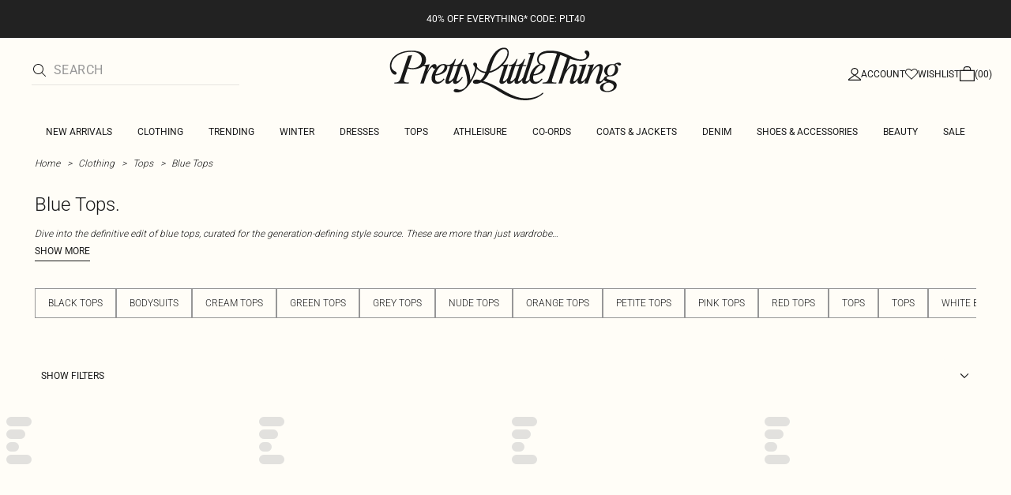

--- FILE ---
content_type: application/javascript; charset=UTF-8
request_url: https://cdn-skin.prettylittlething.com/euw1/_next/static/chunks/6913-31d089a32a2f5e04.js
body_size: 7997
content:
!function(){try{var e="undefined"!=typeof window?window:"undefined"!=typeof global?global:"undefined"!=typeof self?self:{},t=(new e.Error).stack;t&&(e._sentryDebugIds=e._sentryDebugIds||{},e._sentryDebugIds[t]="adb43fd8-3967-4848-bc92-e32e4b9f8aa8",e._sentryDebugIdIdentifier="sentry-dbid-adb43fd8-3967-4848-bc92-e32e4b9f8aa8")}catch(e){}}();"use strict";(self.webpackChunk_N_E=self.webpackChunk_N_E||[]).push([[6913],{1640:(e,t,r)=>{r.d(t,{B:()=>p,I:()=>E,O:()=>f,S:()=>K,U:()=>c,a:()=>s,b:()=>u,c:()=>q,d:()=>U,e:()=>l,f:()=>$,g:()=>B,i:()=>b,j:()=>z,m:()=>d,n:()=>M,o:()=>F,r:()=>j,s:()=>T,t:()=>R,u:()=>A,z:()=>w});var n=r(14232),i=r(23141),o=Object.prototype.hasOwnProperty;let u=new WeakMap,a=()=>{},c=a(),f=Object,l=e=>e===c,s=e=>"function"==typeof e,d=(e,t)=>({...e,...t}),p=e=>s(e.then),y={},v={},h="undefined",b=typeof window!=h,g=typeof document!=h,m=b&&"Deno"in window,w=(e,t)=>{let r=u.get(e);return[()=>!l(t)&&e.get(t)||y,n=>{if(!l(t)){let i=e.get(t);t in v||(v[t]=i),r[5](t,d(i,n),i||y)}},r[6],()=>!l(t)&&t in v?v[t]:!l(t)&&e.get(t)||y]},O=!0,[P,S]=b&&window.addEventListener?[window.addEventListener.bind(window),window.removeEventListener.bind(window)]:[a,a],_={initFocus:e=>(g&&document.addEventListener("visibilitychange",e),P("focus",e),()=>{g&&document.removeEventListener("visibilitychange",e),S("focus",e)}),initReconnect:e=>{let t=()=>{O=!0,e()},r=()=>{O=!1};return P("online",t),P("offline",r),()=>{S("online",t),S("offline",r)}}},E=!n.useId,j=!b||m,R=e=>b&&typeof window.requestAnimationFrame!=h?window.requestAnimationFrame(e):setTimeout(e,1),A=j?n.useEffect:n.useLayoutEffect,k="undefined"!=typeof navigator&&navigator.connection,D=!j&&k&&(["slow-2g","2g"].includes(k.effectiveType)||k.saveData),I=new WeakMap,C=(e,t)=>f.prototype.toString.call(e)===`[object ${t}]`,x=0,L=e=>{let t,r,n=typeof e,i=C(e,"Date"),o=C(e,"RegExp"),u=C(e,"Object");if(f(e)!==e||i||o)t=i?e.toJSON():"symbol"==n?e.toString():"string"==n?JSON.stringify(e):""+e;else{if(t=I.get(e))return t;if(t=++x+"~",I.set(e,t),Array.isArray(e)){for(r=0,t="@";r<e.length;r++)t+=L(e[r])+",";I.set(e,t)}if(u){t="#";let n=f.keys(e).sort();for(;!l(r=n.pop());)l(e[r])||(t+=r+":"+L(e[r])+",");I.set(e,t)}}return t},T=e=>{if(s(e))try{e=e()}catch(t){e=""}let t=e;return[e="string"==typeof e?e:(Array.isArray(e)?e.length:e)?L(e):"",t]},V=0,F=()=>++V;async function M(...e){let[t,r,n,o]=e,a=d({populateCache:!0,throwOnError:!0},"boolean"==typeof o?{revalidate:o}:o||{}),f=a.populateCache,y=a.rollbackOnError,v=a.optimisticData,h=a.throwOnError;if(s(r)){let e=[];for(let n of t.keys())!/^\$(inf|sub)\$/.test(n)&&r(t.get(n)._k)&&e.push(n);return Promise.all(e.map(b))}return b(r);async function b(r){let o,[d]=T(r);if(!d)return;let[b,g]=w(t,d),[m,O,P,S]=u.get(t),_=()=>{let e=m[d];return(s(a.revalidate)?a.revalidate(b().data,r):!1!==a.revalidate)&&(delete P[d],delete S[d],e&&e[0])?e[0](i.q2).then(()=>b().data):b().data};if(e.length<3)return _();let E=n,j=F();O[d]=[j,0];let R=!l(v),A=b(),k=A.data,D=A._c,I=l(D)?k:D;if(R&&g({data:v=s(v)?v(I,k):v,_c:I}),s(E))try{E=E(I)}catch(e){o=e}if(E&&p(E)){let e;if(E=await E.catch(e=>{o=e}),j!==O[d][0]){if(o)throw o;return E}o&&R&&(e=o,"function"==typeof y?y(e):!1!==y)&&(f=!0,g({data:I,_c:c}))}if(f&&!o&&(s(f)?g({data:f(E,I),error:c,_c:c}):g({data:E,error:c,_c:c})),O[d][1]=F(),Promise.resolve(_()).then(()=>{g({_c:c})}),o){if(h)throw o;return}return E}}let N=(e,t)=>{for(let r in e)e[r][0]&&e[r][0](t)},W=(e,t)=>{if(!u.has(e)){let r=d(_,t),n={},o=M.bind(c,e),f=a,l={},s=(e,t)=>{let r=l[e]||[];return l[e]=r,r.push(t),()=>r.splice(r.indexOf(t),1)},p=(t,r,n)=>{e.set(t,r);let i=l[t];if(i)for(let e of i)e(r,n)},y=()=>{if(!u.has(e)&&(u.set(e,[n,{},{},{},o,p,s]),!j)){let t=r.initFocus(setTimeout.bind(c,N.bind(c,n,i.CC))),o=r.initReconnect(setTimeout.bind(c,N.bind(c,n,i.jB)));f=()=>{t&&t(),o&&o(),u.delete(e)}}};return y(),[e,o,y,f]}return[e,u.get(e)[4]]},[q,z]=W(new Map),U=d({onLoadingSlow:a,onSuccess:a,onError:a,onErrorRetry:(e,t,r,n,i)=>{let o=r.errorRetryCount,u=i.retryCount,a=~~((Math.random()+.5)*(1<<(u<8?u:8)))*r.errorRetryInterval;(l(o)||!(u>o))&&setTimeout(n,a,i)},onDiscarded:a,revalidateOnFocus:!0,revalidateOnReconnect:!0,revalidateIfStale:!0,shouldRetryOnError:!0,errorRetryInterval:D?1e4:5e3,focusThrottleInterval:5e3,dedupingInterval:2e3,loadingTimeout:D?5e3:3e3,compare:function e(t,r){var n,i;if(t===r)return!0;if(t&&r&&(n=t.constructor)===r.constructor){if(n===Date)return t.getTime()===r.getTime();if(n===RegExp)return t.toString()===r.toString();if(n===Array){if((i=t.length)===r.length)for(;i--&&e(t[i],r[i]););return -1===i}if(!n||"object"==typeof t){for(n in i=0,t)if(o.call(t,n)&&++i&&!o.call(r,n)||!(n in r)||!e(t[n],r[n]))return!1;return Object.keys(r).length===i}}return t!=t&&r!=r},isPaused:()=>!1,cache:q,mutate:z,fallback:{}},{isOnline:()=>O,isVisible:()=>{let e=g&&document.visibilityState;return l(e)||"hidden"!==e}}),$=(e,t)=>{let r=d(e,t);if(t){let{use:n,fallback:i}=e,{use:o,fallback:u}=t;n&&o&&(r.use=n.concat(o)),i&&u&&(r.fallback=d(i,u))}return r},K=(0,n.createContext)({}),B=e=>{let{value:t}=e,r=(0,n.useContext)(K),i=s(t),o=(0,n.useMemo)(()=>i?t(r):t,[i,r,t]),u=(0,n.useMemo)(()=>i?o:$(r,o),[i,r,o]),a=o&&o.provider,f=(0,n.useRef)(c);a&&!f.current&&(f.current=W(a(u.cache||q),o));let l=f.current;return l&&(u.cache=l[0],u.mutate=l[1]),A(()=>{if(l)return l[2]&&l[2](),l[3]},[]),(0,n.createElement)(K.Provider,d(e,{value:u}))}},23141:(e,t,r)=>{r.d(t,{CC:()=>n,I0:()=>u,jB:()=>i,q2:()=>o});let n=0,i=1,o=2,u=3},29429:(e,t,r)=>{var n=r(14232),i="function"==typeof Object.is?Object.is:function(e,t){return e===t&&(0!==e||1/e==1/t)||e!=e&&t!=t},o=n.useState,u=n.useEffect,a=n.useLayoutEffect,c=n.useDebugValue;function f(e){var t=e.getSnapshot;e=e.value;try{var r=t();return!i(e,r)}catch(e){return!0}}var l="undefined"==typeof window||void 0===window.document||void 0===window.document.createElement?function(e,t){return t()}:function(e,t){var r=t(),n=o({inst:{value:r,getSnapshot:t}}),i=n[0].inst,l=n[1];return a(function(){i.value=r,i.getSnapshot=t,f(i)&&l({inst:i})},[e,r,t]),u(function(){return f(i)&&l({inst:i}),e(function(){f(i)&&l({inst:i})})},[e]),c(r),r};t.useSyncExternalStore=void 0!==n.useSyncExternalStore?n.useSyncExternalStore:l},38806:(e,t,r)=>{e.exports=r(29429)},39746:(e,t,r)=>{function n(e){for(var t=arguments.length,r=Array(t>1?t-1:0),n=1;n<t;n++)r[n-1]=arguments[n];throw Error("[Immer] minified error nr: "+e+(r.length?" "+r.map(function(e){return"'"+e+"'"}).join(","):"")+". Find the full error at: https://bit.ly/3cXEKWf")}function i(e){return!!e&&!!e[q]}function o(e){var t;return!!e&&(function(e){if(!e||"object"!=typeof e)return!1;var t=Object.getPrototypeOf(e);if(null===t)return!0;var r=Object.hasOwnProperty.call(t,"constructor")&&t.constructor;return r===Object||"function"==typeof r&&Function.toString.call(r)===z}(e)||Array.isArray(e)||!!e[W]||!!(null==(t=e.constructor)?void 0:t[W])||l(e)||s(e))}function u(e,t,r){void 0===r&&(r=!1),0===a(e)?(r?Object.keys:U)(e).forEach(function(n){r&&"symbol"==typeof n||t(n,e[n],e)}):e.forEach(function(r,n){return t(n,r,e)})}function a(e){var t=e[q];return t?t.i>3?t.i-4:t.i:Array.isArray(e)?1:l(e)?2:3*!!s(e)}function c(e,t){return 2===a(e)?e.has(t):Object.prototype.hasOwnProperty.call(e,t)}function f(e,t,r){var n=a(e);2===n?e.set(t,r):3===n?e.add(r):e[t]=r}function l(e){return V&&e instanceof Map}function s(e){return F&&e instanceof Set}function d(e){return e.o||e.t}function p(e){if(Array.isArray(e))return Array.prototype.slice.call(e);var t=$(e);delete t[q];for(var r=U(t),n=0;n<r.length;n++){var i=r[n],o=t[i];!1===o.writable&&(o.writable=!0,o.configurable=!0),(o.get||o.set)&&(t[i]={configurable:!0,writable:!0,enumerable:o.enumerable,value:e[i]})}return Object.create(Object.getPrototypeOf(e),t)}function y(e,t){return void 0===t&&(t=!1),h(e)||i(e)||!o(e)||(a(e)>1&&(e.set=e.add=e.clear=e.delete=v),Object.freeze(e),t&&u(e,function(e,t){return y(t,!0)},!0)),e}function v(){n(2)}function h(e){return null==e||"object"!=typeof e||Object.isFrozen(e)}function b(e){var t=K[e];return t||n(18,e),t}r.d(t,{Ay:()=>G,CN:()=>y,jM:()=>H});function g(e,t){t&&(b("Patches"),e.u=[],e.s=[],e.v=t)}function m(e){w(e),e.p.forEach(P),e.p=null}function w(e){e===L&&(L=e.l)}function O(e){return L={p:[],l:L,h:e,m:!0,_:0}}function P(e){var t=e[q];0===t.i||1===t.i?t.j():t.g=!0}function S(e,t){t._=t.p.length;var r=t.p[0],i=void 0!==e&&e!==r;return t.h.O||b("ES5").S(t,e,i),i?(r[q].P&&(m(t),n(4)),o(e)&&(e=_(t,e),t.l||j(t,e)),t.u&&b("Patches").M(r[q].t,e,t.u,t.s)):e=_(t,r,[]),m(t),t.u&&t.v(t.u,t.s),e!==N?e:void 0}function _(e,t,r){if(h(t))return t;var n=t[q];if(!n)return u(t,function(i,o){return E(e,n,t,i,o,r)},!0),t;if(n.A!==e)return t;if(!n.P)return j(e,n.t,!0),n.t;if(!n.I){n.I=!0,n.A._--;var i=4===n.i||5===n.i?n.o=p(n.k):n.o,o=i,a=!1;3===n.i&&(o=new Set(i),i.clear(),a=!0),u(o,function(t,o){return E(e,n,i,t,o,r,a)}),j(e,i,!1),r&&e.u&&b("Patches").N(n,r,e.u,e.s)}return n.o}function E(e,t,r,n,u,a,l){if(i(u)){var s=_(e,u,a&&t&&3!==t.i&&!c(t.R,n)?a.concat(n):void 0);if(f(r,n,s),!i(s))return;e.m=!1}else l&&r.add(u);if(o(u)&&!h(u)){if(!e.h.D&&e._<1)return;_(e,u),t&&t.A.l||j(e,u)}}function j(e,t,r){void 0===r&&(r=!1),!e.l&&e.h.D&&e.m&&y(t,r)}function R(e,t){var r=e[q];return(r?d(r):e)[t]}function A(e,t){if(t in e)for(var r=Object.getPrototypeOf(e);r;){var n=Object.getOwnPropertyDescriptor(r,t);if(n)return n;r=Object.getPrototypeOf(r)}}function k(e){e.P||(e.P=!0,e.l&&k(e.l))}function D(e){e.o||(e.o=p(e.t))}function I(e,t,r){var n,i,o,u,a,c,f,d=l(t)?b("MapSet").F(t,r):s(t)?b("MapSet").T(t,r):e.O?(o=i={i:+!!(n=Array.isArray(t)),A:r?r.A:L,P:!1,I:!1,R:{},l:r,t:t,k:null,o:null,j:null,C:!1},u=B,n&&(o=[i],u=J),c=(a=Proxy.revocable(o,u)).revoke,i.k=f=a.proxy,i.j=c,f):b("ES5").J(t,r);return(r?r.A:L).p.push(d),d}function C(e,t){switch(t){case 2:return new Map(e);case 3:return Array.from(e)}return p(e)}var x,L,T="undefined"!=typeof Symbol&&"symbol"==typeof Symbol("x"),V="undefined"!=typeof Map,F="undefined"!=typeof Set,M="undefined"!=typeof Proxy&&void 0!==Proxy.revocable&&"undefined"!=typeof Reflect,N=T?Symbol.for("immer-nothing"):((x={})["immer-nothing"]=!0,x),W=T?Symbol.for("immer-draftable"):"__$immer_draftable",q=T?Symbol.for("immer-state"):"__$immer_state",z=("undefined"!=typeof Symbol&&Symbol.iterator,""+Object.prototype.constructor),U="undefined"!=typeof Reflect&&Reflect.ownKeys?Reflect.ownKeys:void 0!==Object.getOwnPropertySymbols?function(e){return Object.getOwnPropertyNames(e).concat(Object.getOwnPropertySymbols(e))}:Object.getOwnPropertyNames,$=Object.getOwnPropertyDescriptors||function(e){var t={};return U(e).forEach(function(r){t[r]=Object.getOwnPropertyDescriptor(e,r)}),t},K={},B={get:function(e,t){if(t===q)return e;var r,n,i=d(e);if(!c(i,t))return(n=A(i,t))?"value"in n?n.value:null==(r=n.get)?void 0:r.call(e.k):void 0;var u=i[t];return e.I||!o(u)?u:u===R(e.t,t)?(D(e),e.o[t]=I(e.A.h,u,e)):u},has:function(e,t){return t in d(e)},ownKeys:function(e){return Reflect.ownKeys(d(e))},set:function(e,t,r){var n=A(d(e),t);if(null==n?void 0:n.set)return n.set.call(e.k,r),!0;if(!e.P){var i=R(d(e),t),o=null==i?void 0:i[q];if(o&&o.t===r)return e.o[t]=r,e.R[t]=!1,!0;if((r===i?0!==r||1/r==1/i:r!=r&&i!=i)&&(void 0!==r||c(e.t,t)))return!0;D(e),k(e)}return e.o[t]===r&&(void 0!==r||t in e.o)||Number.isNaN(r)&&Number.isNaN(e.o[t])||(e.o[t]=r,e.R[t]=!0),!0},deleteProperty:function(e,t){return void 0!==R(e.t,t)||t in e.t?(e.R[t]=!1,D(e),k(e)):delete e.R[t],e.o&&delete e.o[t],!0},getOwnPropertyDescriptor:function(e,t){var r=d(e),n=Reflect.getOwnPropertyDescriptor(r,t);return n?{writable:!0,configurable:1!==e.i||"length"!==t,enumerable:n.enumerable,value:r[t]}:n},defineProperty:function(){n(11)},getPrototypeOf:function(e){return Object.getPrototypeOf(e.t)},setPrototypeOf:function(){n(12)}},J={};u(B,function(e,t){J[e]=function(){return arguments[0]=arguments[0][0],t.apply(this,arguments)}}),J.deleteProperty=function(e,t){return J.set.call(this,e,t,void 0)},J.set=function(e,t,r){return B.set.call(this,e[0],t,r,e[0])};var X=new(function(){function e(e){var t=this;this.O=M,this.D=!0,this.produce=function(e,r,i){if("function"==typeof e&&"function"!=typeof r){var u,a=r;return r=e,function(e){var n=this;void 0===e&&(e=a);for(var i=arguments.length,o=Array(i>1?i-1:0),u=1;u<i;u++)o[u-1]=arguments[u];return t.produce(e,function(e){var t;return(t=r).call.apply(t,[n,e].concat(o))})}}if("function"!=typeof r&&n(6),void 0!==i&&"function"!=typeof i&&n(7),o(e)){var c=O(t),f=I(t,e,void 0),l=!0;try{u=r(f),l=!1}finally{l?m(c):w(c)}return"undefined"!=typeof Promise&&u instanceof Promise?u.then(function(e){return g(c,i),S(e,c)},function(e){throw m(c),e}):(g(c,i),S(u,c))}if(!e||"object"!=typeof e){if(void 0===(u=r(e))&&(u=e),u===N&&(u=void 0),t.D&&y(u,!0),i){var s=[],d=[];b("Patches").M(e,u,s,d),i(s,d)}return u}n(21,e)},this.produceWithPatches=function(e,r){if("function"==typeof e)return function(r){for(var n=arguments.length,i=Array(n>1?n-1:0),o=1;o<n;o++)i[o-1]=arguments[o];return t.produceWithPatches(r,function(t){return e.apply(void 0,[t].concat(i))})};var n,i,o=t.produce(e,r,function(e,t){n=e,i=t});return"undefined"!=typeof Promise&&o instanceof Promise?o.then(function(e){return[e,n,i]}):[o,n,i]},"boolean"==typeof(null==e?void 0:e.useProxies)&&this.setUseProxies(e.useProxies),"boolean"==typeof(null==e?void 0:e.autoFreeze)&&this.setAutoFreeze(e.autoFreeze)}var t=e.prototype;return t.createDraft=function(e){o(e)||n(8),i(e)&&(i(t=e)||n(22,t),e=function e(t){if(!o(t))return t;var r,n=t[q],i=a(t);if(n){if(!n.P&&(n.i<4||!b("ES5").K(n)))return n.t;n.I=!0,r=C(t,i),n.I=!1}else r=C(t,i);return u(r,function(t,i){var o;n&&(o=n.t,(2===a(o)?o.get(t):o[t])===i)||f(r,t,e(i))}),3===i?new Set(r):r}(t));var t,r=O(this),c=I(this,e,void 0);return c[q].C=!0,w(r),c},t.finishDraft=function(e,t){var r=(e&&e[q]).A;return g(r,t),S(void 0,r)},t.setAutoFreeze=function(e){this.D=e},t.setUseProxies=function(e){e&&!M&&n(20),this.O=e},t.applyPatches=function(e,t){for(r=t.length-1;r>=0;r--){var r,n=t[r];if(0===n.path.length&&"replace"===n.op){e=n.value;break}}r>-1&&(t=t.slice(r+1));var o=b("Patches").$;return i(e)?o(e,t):this.produce(e,function(e){return o(e,t)})},e}()),H=X.produce;X.produceWithPatches.bind(X),X.setAutoFreeze.bind(X),X.setUseProxies.bind(X),X.applyPatches.bind(X),X.createDraft.bind(X),X.finishDraft.bind(X);let G=H},56840:(e,t,r)=>{r.d(t,{Ht:()=>p,aw:()=>d,iX:()=>f,qm:()=>s});var n=r(1640),i=r(85111),o=r(14232);let u=n.i&&window.__SWR_DEVTOOLS_USE__,a=u?window.__SWR_DEVTOOLS_USE__:[],c=e=>(0,n.a)(e[1])?[e[0],e[1],e[2]||{}]:[e[0],null,(null===e[1]?e[2]:e[1])||{}],f=()=>(0,n.m)(n.d,(0,o.useContext)(n.S)),l=a.concat(e=>(t,r,o)=>{let u=r&&((...e)=>{let[o]=(0,n.s)(t),[,,,u]=n.b.get(n.c);if(o.startsWith(i.q))return r(...e);let a=u[o];return(0,n.e)(a)?r(...e):(delete u[o],a)});return e(t,u,o)}),s=e=>function(...t){let r=f(),[i,o,u]=c(t),a=(0,n.f)(r,u),s=e,{use:d}=a,p=(d||[]).concat(l);for(let e=p.length;e--;)s=p[e](s);return s(i,o||a.fetcher||null,a)},d=(e,t,r)=>{let n=t[e]||(t[e]=[]);return n.push(r),()=>{let e=n.indexOf(r);e>=0&&(n[e]=n[n.length-1],n.pop())}},p=(e,t)=>(...r)=>{let[n,i,o]=c(r),u=(o.use||[]).concat(t);return e(n,i,{...o,use:u})};u&&(window.__SWR_DEVTOOLS_REACT__=o)},75656:(e,t,r)=>{r.d(t,{Ay:()=>d});var n=r(14232),i=r(38806),o=r(1640),u=r(23141),a=r(56840);let c=()=>{},f=c();new WeakMap;let l=n.use||(e=>{switch(e.status){case"pending":throw e;case"fulfilled":return e.value;case"rejected":throw e.reason;default:throw e.status="pending",e.then(t=>{e.status="fulfilled",e.value=t},t=>{e.status="rejected",e.reason=t}),e}}),s={dedupe:!0};o.O.defineProperty(o.g,"defaultValue",{value:o.d});let d=(0,a.qm)((e,t,r)=>{let{cache:c,compare:f,suspense:d,fallbackData:p,revalidateOnMount:y,revalidateIfStale:v,refreshInterval:h,refreshWhenHidden:b,refreshWhenOffline:g,keepPreviousData:m}=r,[w,O,P,S]=o.b.get(c),[_,E]=(0,o.s)(e),j=(0,n.useRef)(!1),R=(0,n.useRef)(!1),A=(0,n.useRef)(_),k=(0,n.useRef)(t),D=(0,n.useRef)(r),I=()=>D.current.isVisible()&&D.current.isOnline(),[C,x,L,T]=(0,o.z)(c,_),V=(0,n.useRef)({}).current,F=(0,o.e)(p)?(0,o.e)(r.fallback)?o.U:r.fallback[_]:p,M=(e,t)=>{for(let r in V)if("data"===r){if(!f(e[r],t[r])&&(!(0,o.e)(e[r])||!f(J,t[r])))return!1}else if(t[r]!==e[r])return!1;return!0},N=(0,n.useMemo)(()=>{let e=!!_&&!!t&&((0,o.e)(y)?!D.current.isPaused()&&!d&&!1!==v:y),r=t=>{let r=(0,o.m)(t);return(delete r._k,e)?{isValidating:!0,isLoading:!0,...r}:r},n=C(),i=T(),u=r(n),a=n===i?u:r(i),c=u;return[()=>{let e=r(C());return M(e,c)?(c.data=e.data,c.isLoading=e.isLoading,c.isValidating=e.isValidating,c.error=e.error,c):(c=e,e)},()=>a]},[c,_]),W=(0,i.useSyncExternalStore)((0,n.useCallback)(e=>L(_,(t,r)=>{M(r,t)||e()}),[c,_]),N[0],N[1]),q=!j.current,z=w[_]&&w[_].length>0,U=W.data,$=(0,o.e)(U)?F&&(0,o.B)(F)?l(F):F:U,K=W.error,B=(0,n.useRef)($),J=m?(0,o.e)(U)?(0,o.e)(B.current)?$:B.current:U:$,X=(!z||!!(0,o.e)(K))&&(q&&!(0,o.e)(y)?y:!D.current.isPaused()&&(d?!(0,o.e)($)&&v:(0,o.e)($)||v)),H=!!(_&&t&&q&&X),G=(0,o.e)(W.isValidating)?H:W.isValidating,Q=(0,o.e)(W.isLoading)?H:W.isLoading,Y=(0,n.useCallback)(async e=>{let t,n,i=k.current;if(!_||!i||R.current||D.current.isPaused())return!1;let a=!0,c=e||{},l=!P[_]||!c.dedupe,s=()=>o.I?!R.current&&_===A.current&&j.current:_===A.current,d={isValidating:!1,isLoading:!1},p=()=>{x(d)},y=()=>{let e=P[_];e&&e[1]===n&&delete P[_]},v={isValidating:!0};(0,o.e)(C().data)&&(v.isLoading=!0);try{if(l&&(x(v),r.loadingTimeout&&(0,o.e)(C().data)&&setTimeout(()=>{a&&s()&&D.current.onLoadingSlow(_,r)},r.loadingTimeout),P[_]=[i(E),(0,o.o)()]),[t,n]=P[_],t=await t,l&&setTimeout(y,r.dedupingInterval),!P[_]||P[_][1]!==n)return l&&s()&&D.current.onDiscarded(_),!1;d.error=o.U;let e=O[_];if(!(0,o.e)(e)&&(n<=e[0]||n<=e[1]||0===e[1]))return p(),l&&s()&&D.current.onDiscarded(_),!1;let u=C().data;d.data=f(u,t)?u:t,l&&s()&&D.current.onSuccess(t,_,r)}catch(r){y();let e=D.current,{shouldRetryOnError:t}=e;!e.isPaused()&&(d.error=r,l&&s()&&(e.onError(r,_,e),(!0===t||(0,o.a)(t)&&t(r))&&(!D.current.revalidateOnFocus||!D.current.revalidateOnReconnect||I())&&e.onErrorRetry(r,_,e,e=>{let t=w[_];t&&t[0]&&t[0](u.I0,e)},{retryCount:(c.retryCount||0)+1,dedupe:!0})))}return a=!1,p(),!0},[_,c]),Z=(0,n.useCallback)((...e)=>(0,o.n)(c,A.current,...e),[]);if((0,o.u)(()=>{k.current=t,D.current=r,(0,o.e)(U)||(B.current=U)}),(0,o.u)(()=>{if(!_)return;let e=Y.bind(o.U,s),t=0,r=(0,a.aw)(_,w,(r,n={})=>{if(r==u.CC){let r=Date.now();D.current.revalidateOnFocus&&r>t&&I()&&(t=r+D.current.focusThrottleInterval,e())}else if(r==u.jB)D.current.revalidateOnReconnect&&I()&&e();else if(r==u.q2)return Y();else if(r==u.I0)return Y(n)});return R.current=!1,A.current=_,j.current=!0,x({_k:E}),X&&((0,o.e)($)||o.r?e():(0,o.t)(e)),()=>{R.current=!0,r()}},[_]),(0,o.u)(()=>{let e;function t(){let t=(0,o.a)(h)?h(C().data):h;t&&-1!==e&&(e=setTimeout(r,t))}function r(){!C().error&&(b||D.current.isVisible())&&(g||D.current.isOnline())?Y(s).then(t):t()}return t(),()=>{e&&(clearTimeout(e),e=-1)}},[h,b,g,_]),(0,n.useDebugValue)(J),d&&(0,o.e)($)&&_){if(!o.I&&o.r)throw Error("Fallback data is required when using Suspense in SSR.");k.current=t,D.current=r,R.current=!1;let e=S[_];if((0,o.e)(e)||l(Z(e)),(0,o.e)(K)){let e=Y(s);(0,o.e)(J)||(e.status="fulfilled",e.value=!0),l(e)}else throw K}return{mutate:Z,get data(){return V.data=!0,J},get error(){return V.error=!0,K},get isValidating(){return V.isValidating=!0,G},get isLoading(){return V.isLoading=!0,Q}}})},85111:(e,t,r)=>{r.d(t,{q:()=>n});let n="$inf$"}}]);

--- FILE ---
content_type: application/javascript; charset=UTF-8
request_url: https://cdn-skin.prettylittlething.com/euw1/_next/static/chunks/676-a327c9d4852ae6f2.js
body_size: 5741
content:
!function(){try{var e="undefined"!=typeof window?window:"undefined"!=typeof global?global:"undefined"!=typeof self?self:{},t=(new e.Error).stack;t&&(e._sentryDebugIds=e._sentryDebugIds||{},e._sentryDebugIds[t]="8f9f18f3-e264-4f38-bdf7-484be564aaed",e._sentryDebugIdIdentifier="sentry-dbid-8f9f18f3-e264-4f38-bdf7-484be564aaed")}catch(e){}}();"use strict";(self.webpackChunk_N_E=self.webpackChunk_N_E||[]).push([[676],{1115:(e,t,n)=>{n.d(t,{A:()=>r});var l=n(37876);function r(e){return(0,l.jsxs)("svg",{width:"16",height:"16",viewBox:"0 0 16 16",fill:"none",xmlns:"http://www.w3.org/2000/svg",...e,children:[(0,l.jsx)("path",{fillRule:"evenodd",clipRule:"evenodd",d:"M15 5H1V15H15V5ZM0 4V16H16V4H0Z",fill:"currentColor"}),(0,l.jsx)("path",{fillRule:"evenodd",clipRule:"evenodd",d:"M9 1H7C5.89543 1 5 1.89543 5 3V4H11V3C11 1.89543 10.1046 1 9 1ZM7 0C5.34315 0 4 1.34315 4 3V5H12V3C12 1.34315 10.6569 0 9 0H7Z",fill:"currentColor"})]})}},2589:(e,t,n)=>{n.d(t,{A:()=>r});var l=n(37876);function r(e){return(0,l.jsx)("svg",{width:"16",height:"14",viewBox:"0 0 16 14",fill:"none",xmlns:"http://www.w3.org/2000/svg",...e,children:(0,l.jsx)("path",{id:"Primary",d:"M1.24375 7.24375L2 8L8 14L14 8L14.7563 7.24375C15.5531 6.44687 16 5.36875 16 4.24375C16 1.9 14.1 0 11.7563 0C10.6313 0 9.55313 0.446875 8.75625 1.24375L8 2L7.24375 1.24375C6.44688 0.446875 5.36875 0 4.24375 0C1.9 0 0 1.9 0 4.24375C0 5.36875 0.446875 6.44687 1.24375 7.24375Z",fill:"currentColor"})})}},8008:(e,t,n)=>{n.d(t,{Z:()=>r});let l=e=>{var t,n;return(null==(t=e.BlockMobile[0])?void 0:t.Order)||(null==(n=e.BlockDesktop[0])?void 0:n.Order)},r=e=>{let{bannerData:t,requiredBlocks:n,store:r}=e,i={};return n.forEach(e=>{i[e]=[]}),t.forEach(e=>{if(e.Stores[r]&&e.Location.Homepage){var t,n;let r=(null==(t=e.BlockMobile[0])?void 0:t.Block)||(null==(n=e.BlockDesktop[0])?void 0:n.Block),a=l(e);if(r&&i[r]){let t=i[r].findIndex(e=>l(e)>a);-1===t?i[r].push(e):i[r].splice(t,0,e)}}}),i}},8148:(e,t,n)=>{n.d(t,{A:()=>r});var l=n(37876);function r(e){return(0,l.jsxs)("svg",{width:"16",height:"16",viewBox:"0 0 16 16",fill:"none",xmlns:"http://www.w3.org/2000/svg",...e,children:[(0,l.jsx)("g",{id:"Type=Atom, Name=Account, Device=All, State=Default",clipPath:"url(#clip0_5310_23388)",children:(0,l.jsx)("path",{id:"Vector",fillRule:"evenodd",clipRule:"evenodd",d:"M14.8571 14.8571H1.14286L7.42857 10.2857L8.12 9.83314L14.8571 14.8571ZM6.23543 7.51314C5.45634 7.0441 4.89526 6.28501 4.67541 5.40261C4.45556 4.5202 4.59491 3.5866 5.06286 2.80686C5.36516 2.29777 5.79517 1.87644 6.31033 1.58459C6.82548 1.29274 7.40792 1.14047 8 1.14286C8.59208 1.14047 9.17452 1.29274 9.68967 1.58459C10.2048 1.87644 10.6348 2.29777 10.9371 2.80686C11.4051 3.5866 11.5444 4.5202 11.3246 5.40261C11.1047 6.28501 10.5437 7.0441 9.76457 7.51314L8.09143 8.51886L6.23543 7.51314ZM9.25829 9.15086L10.3543 8.49257C11.3924 7.86676 12.1399 6.8548 12.433 5.67862C12.7261 4.50244 12.5408 3.25803 11.9177 2.21829C11.5095 1.54412 10.9349 0.986087 10.2491 0.597667C9.56333 0.209246 8.78928 0.00345099 8.00114 0H7.99886C7.21085 0.00344122 6.43691 0.20911 5.75115 0.597314C5.06539 0.985519 4.49076 1.54326 4.08229 2.21714C3.77321 2.73408 3.56905 3.30687 3.4815 3.90276C3.39395 4.49865 3.42472 5.10596 3.57204 5.68995C3.71937 6.27394 3.98036 6.82317 4.3401 7.30622C4.69984 7.78927 5.15127 8.19668 5.66857 8.50514L6.95543 9.20229L0 14.2857V16H16V14.2857L9.25829 9.15086Z",fill:"currentColor"})}),(0,l.jsx)("defs",{children:(0,l.jsx)("clipPath",{id:"clip0_5310_23388",children:(0,l.jsx)("rect",{width:"16",height:"16",fill:"white"})})})]})}},24773:(e,t,n)=>{n.d(t,{A:()=>r,D:()=>l});let l=e=>{let t={};for(let[n,l]of Object.entries(e))for(let[e,r]of Object.entries(l)){t[e]||(t[e]={});let l=t[e];if(l){l[n]||(l[n]={});let e=l[n];"object"==typeof e&&"object"==typeof r?l[n]={...e,...r}:l[n]=r}}return t},r=l},30903:(e,t,n)=>{n.d(t,{A:()=>l});let l={"en-GB":{accountLinks:{accountTitle:"My Account",wishlistTitle:"My Wishlist",account:"Account",wishlist:"Wishlist",cartTitle:"Cart",v1:{searchTitle:"Search"},v2:{searchTitle:"Search"}},search:{placeholder:"Search",viewAllResults:"View All Results"},quickLinks:{pltApp:"PLT App",marketplace:"Marketplace",needHelp:"Need Help?"},discountBanner:"DISCOUNTS MAY NOT BE BASED ON FORMER PRICES - SEE PRICING POLICY",marketplace:{heading:"Sold and delivered by PrettyLittleThing brand partners"},countrySelector:{countryPreference:"Country Preference",shop:"Shop {{country}}",selectYourCountry:"Select your country"}},"fr-FR":{accountLinks:{accountTitle:"Mon Compte",wishlistTitle:"Ma liste d'envies",account:"Mon Compte",wishlist:"Ma liste d'envies",cartTitle:"Panier",v1:{searchTitle:"Rechercher"},v2:{searchTitle:"Rechercher"}},search:{placeholder:"Rechercher",viewAllResults:"Tous Les R\xe9sultats"},quickLinks:{pltApp:"L'appli PLT",marketplace:"Marketplace",needHelp:"Besoin d'aide ?"},discountBanner:"LES R\xc9DUCTIONS NE PEUVENT PAS \xcaTRE BAS\xc9ES SUR LES PRIX PR\xc9C\xc9DENTS - VOIR LA POLITIQUE DE TARIFICATION",marketplace:{heading:""},countrySelector:{countryPreference:"Pays de pr\xe9f\xe9rence",shop:"Shopper {{country}}",selectYourCountry:"S\xe9lectionner votre pays"}}}},30933:(e,t,n)=>{n.d(t,{A:()=>w});var l=n(37876),r=n(56557),i=n.n(r),a=n(71576),o=n.n(a),s=n(14232),c=n(74042);let d=[["d",864e5],["h",36e5],["m",6e4],["s",1e3]],u=["d","h","m","s"];var h=n(35527),p=n.n(h);i().extend(p());let b="DD-MM-YYYY HH:mm",v=e=>{var t,n,l,r;let i=null!=(l=null==(t=e.sm)?void 0:t.text)?l:"",a=null!=(r=null==(n=e.lg)?void 0:n.text)?r:"";return i.includes("{{countdown}}")||a.includes("{{countdown}}")};i().extend(o());var f=n(70184),g=n(94650),m=n(45151);let C=(0,g.F)("",{variants:{fontWeight:{[m._P.LIGHT]:"font-rebrand-light",[m._P.REGULAR]:"font-rebrand-regular",[m._P.MEDIUM]:"font-rebrand-medium",[m._P.BOLD]:"font-rebrand-medium",[m._P.WIDE]:"font-rebrand-medium"}}}),x=e=>{let{textData:{sm:t,lg:n},as:r="p",className:i="",...a}=e,{fontWeight:o,...s}=(null==t?void 0:t.style)||{},{fontWeight:c,...d}=(null==n?void 0:n.style)||{};return t||n?(0,l.jsxs)(l.Fragment,{children:[t&&(0,l.jsx)(r,{className:(0,f.A)("w-full lg:hidden",C({fontWeight:o}),i),style:s,...a,children:t.text}),n&&(0,l.jsx)(r,{className:(0,f.A)("hidden w-full lg:block",C({fontWeight:c}),i),style:d,...a,children:n.text})]}):null},w=e=>{var t,n,r,a;let{lines:o,onClick:h,url:p,isLG:g=!1,className:m="",id:C,bannerStyle:w,schedules:L=[],...y}=e,k=null!=(r=p.sm)?r:"#",A=null!=(a=p.lg)?a:"#",j=C.replace(/\s/g,""),{updatedBannerLines:M}=((e,t)=>{let[n,l]=(0,s.useState)(null),{isPreviewActive:r,previewState:a}=(0,c.E)(),o=(0,s.useRef)(null),h=(0,s.useMemo)(()=>r?i().utc(a.dateTime):i().utc(),[r,a.dateTime]),p=(0,s.useMemo)(()=>((e,t)=>e.find(e=>{let n=i()(e.StartDate,b),l=i()(e.EndDate,b),r=t.isAfter(n)||t.isSame(n),a=t.isBefore(l)||t.isSame(l);return r&&a}))(t,h),[t,h]),f=(0,s.useCallback)(()=>{o.current&&(clearInterval(o.current),o.current=null),l(null)},[]),g=(0,s.useCallback)(()=>{l(e=>{if(!e)return e;let t=Math.max(e-1e3,0);return t<=0?(f(),null):t})},[f]),m=(0,s.useCallback)(()=>{l(i()(null==p?void 0:p.EndDate,"DD-MM-YYYY HH:mm").add(1,"minute").diff(h,"millisecond")),o.current=setInterval(g,1e3)},[null==p?void 0:p.EndDate,h,g]);(0,s.useEffect)(()=>{if(e.some(v)&&p)return m(),()=>{f()}},[e,p,m,f]);let C=e=>{var t;return null!=(t=null==e?void 0:e.replace("{{countdown}}",(e=>{if(null===e)return"";if(e<=0)return"0".concat(u[2]," 0").concat(u[3]);let t=e,n=[];return d.forEach((e,l)=>{let[r,i]=e,a=Math.floor(t/i),o=void 0!==u[l]?u[l]:r;(a>0||l>=2)&&n.push("".concat(a).concat(o)),t%=i}),n.join(" ")})(n)))?t:null};return{updatedBannerLines:e.map(e=>{var t,n,l,r;return{sm:{text:C(null==(t=e.sm)?void 0:t.text),style:null==(n=e.sm)?void 0:n.style},lg:{text:C(null==(l=e.lg)?void 0:l.text),style:null==(r=e.lg)?void 0:r.style}}})}})(o,L);return(0,l.jsxs)(l.Fragment,{children:[w&&(0,l.jsx)("style",{children:"\n          #".concat(j," {\n            ").concat((null==(t=w.sm)?void 0:t.bgColor)?"background-color: ".concat(w.sm.bgColor,";"):"","\n          }\n          @media (min-width: 1024px) {\n            #").concat(j," {\n              ").concat((null==(n=w.lg)?void 0:n.bgColor)?"background-color: ".concat(w.lg.bgColor,";"):"","\n            }\n          }\n          ")}),(0,l.jsx)("a",{className:(0,f.A)("link-banner flex flex-col items-center justify-center hover:no-underline",m),href:g?A:k,onClick:h,id:j,...y,children:M.map(e=>(0,l.jsx)(x,{textData:e,as:"p"},e.lg.text))})]})}},42310:(e,t,n)=>{n.d(t,{k:()=>l});let l=e=>{let t,n,l=(t=e.prices.originalPrice,n=e.prices.price,parseFloat((100-100/parseFloat(t)*parseFloat(n)).toFixed(0))||0);return{hasDiscount:l>0,price:e.prices.originalPrice,discountPrice:e.prices.price,discountPercent:l}}},53823:(e,t,n)=>{n.d(t,{A:()=>l});let l=(0,n(73022).v)(e=>({isBagOpen:!1,bagAutoCloseTimeout:null,closeBag:()=>e(()=>({isBagOpen:!1})),openBag:function(){let t=arguments.length>0&&void 0!==arguments[0]&&arguments[0];if(!t)return void e(e=>(e.bagAutoCloseTimeout&&clearTimeout(e.bagAutoCloseTimeout),{...e,isBagOpen:!0,bagAutoCloseTimeout:null}));let n=setTimeout(()=>{e(e=>({...e,isBagOpen:!1}))},3e3);e(e=>({...e,isBagOpen:!0,bagAutoCloseTimeout:n}))}}))},59068:(e,t,n)=>{n.d(t,{A:()=>r});var l=n(37876);function r(e){return(0,l.jsx)("svg",{width:"16",height:"16",viewBox:"0 0 16 16",fill:"none",xmlns:"http://www.w3.org/2000/svg",...e,children:(0,l.jsxs)("g",{id:"Group 6",children:[(0,l.jsx)("path",{id:"Vector",fillRule:"evenodd",clipRule:"evenodd",d:"M14.8571 14.8571H1.14286L7.42857 10.2857L8.12 9.83314L14.8571 14.8571ZM6.23543 7.51314C5.45634 7.0441 4.89526 6.28501 4.67541 5.40261C4.45556 4.5202 4.59491 3.5866 5.06286 2.80686C5.36516 2.29777 5.79517 1.87644 6.31033 1.58459C6.82548 1.29274 7.40792 1.14047 8 1.14286C8.59208 1.14047 9.17452 1.29274 9.68967 1.58459C10.2048 1.87644 10.6348 2.29777 10.9371 2.80686C11.4051 3.5866 11.5444 4.5202 11.3246 5.40261C11.1047 6.28501 10.5437 7.0441 9.76457 7.51314L8.09143 8.51886L6.23543 7.51314ZM9.25829 9.15086L10.3543 8.49257C11.3924 7.86676 12.1399 6.8548 12.433 5.67862C12.7261 4.50244 12.5408 3.25803 11.9177 2.21829C11.5095 1.54412 10.9349 0.986087 10.2491 0.597667C9.56333 0.209246 8.78928 0.00345099 8.00114 0H7.99886C7.21085 0.00344122 6.43691 0.20911 5.75115 0.597314C5.06539 0.985519 4.49076 1.54326 4.08229 2.21714C3.77321 2.73408 3.56905 3.30687 3.4815 3.90276C3.39395 4.49865 3.42472 5.10596 3.57204 5.68995C3.71937 6.27394 3.98036 6.82317 4.3401 7.30622C4.69984 7.78927 5.15127 8.19668 5.66857 8.50514L6.95543 9.20229L0 14.2857V16H16V14.2857L9.25829 9.15086Z",fill:"currentColor"}),(0,l.jsx)("path",{id:"Ellipse 18",d:"M12 4.5C12 6.70914 10.2091 9 8 9C5.79086 9 4 6.70914 4 4.5C4 2.29086 5.79086 0.5 8 0.5C10.2091 0.5 12 2.29086 12 4.5Z",fill:"currentColor"}),(0,l.jsx)("path",{id:"Polygon 1",d:"M7.99998 9L15.5 15H0.5L7.99998 9Z",fill:"currentColor"})]})})}},71862:(e,t,n)=>{n.d(t,{q:()=>l});let l=e=>{var t,n,l,r,i,a;let{Text:o}=e;return{sm:null!=(i=null==(n=o.Mobile)||null==(t=n.URL)?void 0:t.Value)?i:null,lg:null!=(a=null==(r=o.Desktop)||null==(l=r.URL)?void 0:l.Value)?a:null}}},74042:(e,t,n)=>{n.d(t,{A:()=>c,E:()=>s});var l=n(56557),r=n.n(l),i=n(71576),a=n.n(i),o=n(73022);r().extend(a());let s=(0,o.v)(e=>({isPreviewActive:!1,previewState:{dateTime:r()()},start:t=>{e({isPreviewActive:!0,previewState:{dateTime:r()(t)}})},stop:()=>{e({isPreviewActive:!1})}})),c=s},79717:(e,t,n)=>{n.d(t,{A:()=>r});var l=n(37876);function r(e){return(0,l.jsx)("svg",{width:"16",height:"14",viewBox:"0 0 16 14",fill:"none",xmlns:"http://www.w3.org/2000/svg",...e,children:(0,l.jsx)("path",{id:"Primary",d:"M8 3.41563L7.29375 2.70937L6.53438 1.95C5.92813 1.34063 5.10313 1 4.24375 1C2.45312 1 1 2.45312 1 4.24375C1 5.10313 1.34063 5.92812 1.95 6.5375L2.70625 7.29375L8 12.5875L13.2937 7.29375L14.05 6.5375C14.6594 5.92812 15 5.10313 15 4.24375C15 2.45312 13.5469 1 11.7563 1C10.8969 1 10.0719 1.34063 9.4625 1.95L8.70625 2.70625L8 3.41563ZM8.70625 13.2937L8 14L7.29375 13.2937L2 8L1.24375 7.24375C0.446875 6.44687 0 5.36875 0 4.24375C0 1.9 1.9 0 4.24375 0C5.36875 0 6.44688 0.446875 7.24375 1.24375L7.29375 1.29375L8 2L8.70625 1.29375L8.75625 1.24375C9.55313 0.446875 10.6313 0 11.7563 0C14.1 0 16 1.9 16 4.24375C16 5.36875 15.5531 6.44687 14.7563 7.24375L14 8L8.70625 13.2937Z",fill:"currentColor"})})}},83984:(e,t,n)=>{n.d(t,{W:()=>a});let l=e=>({text:e.Value,style:{fontSize:e.FontSize,fontWeight:e.FontType,color:e.FontColor}}),r=(e,t)=>{var n,r,i,a,o,s,c,d;let{Text:u}=e;return(null==(r=u.Mobile)||null==(n=r.Line)?void 0:n[t])===void 0||(null==(a=u.Desktop)||null==(i=a.Line)?void 0:i[t])===void 0?null:{sm:(null==(s=u.Mobile)||null==(o=s.Line)?void 0:o[t])?l(u.Mobile.Line[t]):null,lg:(null==(d=u.Desktop)||null==(c=d.Line)?void 0:c[t])?l(u.Desktop.Line[t]):null}};var i=n(71862);let a=(e,t)=>{let n=(0,i.q)(e),l=[r(e,0),r(e,1)].filter(e=>null!==e),a=(e=>{var t,n,l,r;let{Text:i}=e;return{sm:{bgColor:null==(n=i.Mobile)||null==(t=n.URL)?void 0:t.BackgroundColor},lg:{bgColor:null==(r=i.Desktop)||null==(l=r.URL)?void 0:l.BackgroundColor}}})(e);return{url:n,lines:l,schedules:((e,t)=>{var n;let l=null==(n=e.Scheduling)?void 0:n[t],r=null==l?void 0:l.filter(e=>e.StartDate&&e.EndDate);return null!=r?r:[]})(e,t),bannerStyle:a}}},85779:(e,t,n)=>{n.d(t,{Ay:()=>c});var l=n(37876),r=n(94650),i=n(29573),a=n(42117);let o=(0,r.F)("ds-button group relative flex cursor-pointer items-center justify-center uppercase outline-none",{variants:{variant:{primary:"border-new-brand-black bg-new-brand-black transition-colors active:bg-new-brand-black",secondary:"border-new-brand-black bg-new-brand-white transition-colors hover:bg-new-brand-black active:bg-new-brand-black","text-link":"w-fit bg-transparent p-0",checkout:"border-transparent bg-new-state-success transition-colors hover:bg-green-200 hover:bg-new-state-success",icon:"border-0 bg-transparent p-0",rebrand:"h-12 w-full bg-rebrand-secondary py-4 font-brand-medium text-rebrand-secondary-contrast"},disabled:{true:"cursor-default",false:""},loading:{true:"cursor-default",false:""}},compoundVariants:[{variant:["primary","secondary","checkout"],className:"w-full border-2 px-2 py-3 lg:w-[316px]"},{variant:["primary","secondary","checkout"],disabled:!0,className:"disabled:border-new-state-disabled disabled:bg-new-state-disabled"},{variant:["primary","secondary","checkout"],loading:!0,className:"disabled:border-new-state-disabled disabled:bg-new-state-disabled"},{variant:"text-link",disabled:!0,className:"text-gray-600"}]}),s=(0,r.F)("ds-button relative flex cursor-pointer items-center justify-center uppercase outline-none",{variants:{variant:{primary:"font-brand-medium text-sm tracking-tight text-new-brand-white active:text-new-brand-white",secondary:"font-brand-medium text-sm tracking-tight text-new-brand-black active:text-new-brand-white group-hover:text-new-brand-white","text-link":"font-brand-thin normal-case text-new-brand-black underline",checkout:"font-brand-thin text-sm tracking-wide text-new-brand-white",icon:"",rebrand:"font-rebrand-medium text-sm tracking-tight text-rebrand-base-0 active:text-rebrand-base-0"},disabled:{true:"cursor-default",false:""}},compoundVariants:[{variant:"text-link",disabled:!0,className:"text-gray-600"}]}),c=e=>{let{id:t,href:n,variant:r="primary",children:c,className:d="",...u}=e;return(0,l.jsx)(a.A,{children:(0,l.jsx)("a",{href:n,id:t,className:(0,i.QP)(o({variant:r}),d),...u,children:(0,l.jsx)("span",{className:(0,i.QP)(s({variant:r})),children:c})})})}},90383:(e,t,n)=>{n.d(t,{A:()=>h});var l=n(37876),r=n(94650),i=n(42117),a=n(29231),o=n(46619),s=n(9598),c=n(26297);let d={xxs:"text-xxs",xs:"text-xs",sm:"text-sm",md:"text-base"},u=(0,r.F)("whitespace-nowrap",{variants:{priceSize:d,priceSizeDiscounted:d,discountSize:d,boldSpecial:{true:"font-rebrand-regular"},hasDiscount:{true:"line-through"}}}),h=e=>{let{pricing:t,showDiscountDifference:n=!1,boldSpecial:r=!1,priceSize:d,priceSizeDiscounted:h,discountSize:p}=e,{value:{currentLocaleData:{currencySymbol:b,localeISOCode:v}}}=(0,a.A)(),{price:f,hasDiscount:g,discountPrice:m}=t,{t:C}=(0,s.A)(o.A),x=g&&"(".concat(t.discountPercent,"% ").concat(C("price.discount"),")");return(0,l.jsx)(i.A,{children:(0,l.jsxs)("div",{className:"inline-grid grid-cols-[repeat(3,min-content)] gap-1 font-rebrand-light",children:[(0,l.jsx)("span",{className:u({priceSize:d,hasDiscount:g}),children:(0,c.$)(b,v,f)}),g?(0,l.jsxs)(l.Fragment,{children:[(0,l.jsx)("span",{className:u({priceSizeDiscounted:h,boldSpecial:r,className:"text-rebrand-base-200-contrast"}),children:(0,c.$)(b,v,m)}),n&&(0,l.jsx)("span",{className:u({discountSize:p,className:"uppercase text-rebrand-base-200-contrast"}),children:x})]}):null]})})}}}]);

--- FILE ---
content_type: application/javascript; charset=UTF-8
request_url: https://cdn-skin.prettylittlething.com/euw1/_next/static/chunks/6791-f6103fba80e387aa.js
body_size: 3988
content:
!function(){try{var e="undefined"!=typeof window?window:"undefined"!=typeof global?global:"undefined"!=typeof self?self:{},t=(new e.Error).stack;t&&(e._sentryDebugIds=e._sentryDebugIds||{},e._sentryDebugIds[t]="1fb172ab-508d-4bee-ac41-387c7a5f0dcc",e._sentryDebugIdIdentifier="sentry-dbid-1fb172ab-508d-4bee-ac41-387c7a5f0dcc")}catch(e){}}();"use strict";(self.webpackChunk_N_E=self.webpackChunk_N_E||[]).push([[6791],{1809:(e,t,r)=>{r.d(t,{l:()=>s});var a=r(14232),o=r(42135),n=r(15962);let s=()=>{let[e,t]=(0,o.Fo)("bloomreachWidgets",{});return(0,a.useEffect)(()=>{n.A.subscribe("updateWidgets",(e,r)=>r.removeYmalCategories&&r.removeYmalCategories.length>0?void t(e=>{let t=(e.ymalCategories||[]).filter(e=>{var t;return!e.categoryId||!(null==(t=r.removeYmalCategories)?void 0:t.includes(e.categoryId))});return{...e,ymalCategories:t}}):r.ymalCategories&&r.ymalCategories.length>0?void t(e=>{let t=e.ymalCategories||[],a=r.ymalCategories||[],o=new Map(t.map(e=>[e.categoryId,e]));a.forEach(e=>{o.set(e.categoryId,e)});let n=Array.from(o.values());return{...e,ymalCategories:n}}):void t(e=>{let t=Object.fromEntries(Object.entries(r).map(e=>{let[t,r]=e;return[t,null===r?void 0:r]}));return{...e,...t}}))},[t]),e}},11153:(e,t,r)=>{r.d(t,{I:()=>k});var a=r(74359),o=r(28060),n=r(11885),s=r(72906),c=r(91040),i=r(48711),l=r(14579),u=r.n(l),d=r(47553),p=r(35631),m=r(49844),y=r(4289),g=r(88649),h=r(86102),v=r(86803),f=r(47072),_=r(38733),b=r(57398),w=r(28405);async function P(e){let{pageUrl:t,referrerUrl:r,storeData:a,sku:o,categoryId:n,widgetId:s,apiType:l,amount:P=d.Zd,recommendationVariant:k,sendGTMImpressions:C=!1,listName:I,isPersonalisedRecommendations:A}=e;if(!l||!s)return[];let E=new URL((0,w.Q)(l,s)),T=Object.keys(_.HU.shape).join(",");E.searchParams.append("account_id",u().BLOOMREACH_ACCOUNT_ID),E.searchParams.append("_br_uid_2",A?(0,y.Ri)("_br_uid_2"):f.s),E.searchParams.append("domain_key",a.bloomreachDomainKey),E.searchParams.append("request_id",(0,p.j)()),E.searchParams.append("url",t),E.searchParams.append("ref_url",r),E.searchParams.append("rows",P.toString()),E.searchParams.append("fields",T);let D=(0,b.N)(E,l,o,n);try{let{data:e}=await c.A.get(D.toString(),{transformRequest:(e,t)=>(delete t.Authorization,e)}),t=_.rU.parse(e),r=(0,m.J)(t.response.docs,a.sizeFormat,t.metadata.widget);return C&&((0,h.vr)({products:r||[],storeData:a,upsellVariant:k,listName:I}),r&&r.length&&(0,v.U)({eventProps:null==r?void 0:r[0].widget})),r}catch(t){var N;let e=t instanceof i.pe&&(null==(N=t.response)?void 0:N.status)&&t.response.status>=500;return(0,g.Ay)(t,"error",{alertable:e?"true":"false",widgetId:s,apiType:l}),[]}}let k=e=>{let{productUrlKey:t,sku:r,widgetId:c,apiType:i,enabled:l,categoryId:u,amount:d,sendGTMImpressions:p=!1,recommendationVariant:m="",listName:y}=e,[g]=(0,n.z)(),h=(0,s.x)(o.A.PERSONALISED_RECOMMENDATIONS);return(0,a.I)({queryKey:["pdp-bloomreach-recommendation",t,c],queryFn:()=>P({pageUrl:window.location.href,referrerUrl:document.referrer,sku:r,storeData:g,widgetId:c,apiType:i,categoryId:u,amount:d,sendGTMImpressions:p,recommendationVariant:m,listName:y,isPersonalisedRecommendations:h}),enabled:l,staleTime:1/0,refetchOnWindowFocus:!1,refetchOnReconnect:!1,refetchOnMount:!1})}},28405:(e,t,r)=>{r.d(t,{Q:()=>o});var a=r(22529);let o=(e,t)=>{if(!e||!t)return"";switch(e){case"recommendations":return a.Ay.bloomreach("recommendations")+t;case"visual_search":return a.Ay.bloomreach("visualSearch")+t;case"keyword":return a.Ay.bloomreach("keyword")+t;case"global_recommendations":return a.Ay.bloomreach("global")+t;case"category":return a.Ay.bloomreach("category")+t;default:return""}}},43708:(e,t,r)=>{r.d(t,{g:()=>o});var a=r(53834);function o(e){var t,r,o;let n=(0,a.O)({price:e.price,specialPrice:e.specialPrice,specialPriceActive:!!e.specialPrice});return{nameEn:e.nameEn,category:e.categoryEn,pricing:n,styleEn:e.styleEn,colour:{currentColour:e.colour,currentSku:e.sku,colourEn:e.colourEn},swatchImagePath:null,relatedProducts:[],subcategory:"",attributeSet:null!=(o=null==(r=e.variants)||null==(t=r[0])?void 0:t.label)?o:"",productBrand:"",sku:e.sku,name:e.name,urlKey:e.urlKey,images:{thumbnails:[e.image],mainImage:e.image,sticker:e.stickerPath},videos:[],description:e.description,returnsInformation:"",deliveryInformation:"",pricingPolicy:"",additionalInfo:{composition:"",careInstructions:"",ingredients:"",isAccessory:!1},translations:void 0,hrefLang:[],isMarketplace:!1,style:e.style,inventoryData:void 0,noShipTo:[],onlyShipTo:[],buyNowPayLater:[],isBeautyCategory:!1,meta:{description:e.description,keywords:"",title:e.name},breadcrumbs:[],gatewaySTLProducts:[],widget:{shopTheLookApiType:"keyword",shopTheLookWidgetId:"",youMayAlsoLikeApiType:"keyword",youMayAlsoLikeWidgetId:""},sizes:[],stylistNotes:null,source:""}}},47553:(e,t,r)=>{r.d(t,{Zd:()=>a});let a=4},53485:(e,t,r)=>{r.d(t,{A:()=>a});function a(e){let t=e.startsWith("/")?"":"/";if(e.includes(".html"))return"".concat(t).concat(e);let[r,a]=e.split("?");return"".concat(t).concat(r,".html").concat(a?"?".concat(a):"")}},57398:(e,t,r)=>{r.d(t,{N:()=>a});let a=(e,t,r,a)=>{let o=new URL(e.toString());return("recommendations"===t||"visual_search"===t)&&r&&o.searchParams.append("item_ids",r),"category"===t&&a&&o.searchParams.append("cat_id",a),"keyword"===t&&o.searchParams.append("query","STL"+r),o}},63788:(e,t,r)=>{r.d(t,{A:()=>O});var a=r(37876),o=r(89099),n=r(14232),s=r(18847),c=r.n(s);let i=c()(()=>Promise.all([r.e(9573),r.e(9075),r.e(8212),r.e(8230),r.e(1481),r.e(4587),r.e(1078),r.e(1301),r.e(4357),r.e(4084),r.e(5084),r.e(9508),r.e(676),r.e(2128),r.e(7723),r.e(477)]).then(r.bind(r,1691)),{loadableGenerated:{webpack:()=>[1691]}}),l=c()(()=>Promise.all([r.e(9573),r.e(9075),r.e(4587),r.e(1078),r.e(4084),r.e(5084),r.e(9508),r.e(7723),r.e(4504)]).then(r.bind(r,20217)),{loadableGenerated:{webpack:()=>[20217]}}),u=e=>"panel"===e.variant?(0,a.jsx)(l,{...e}):(0,a.jsx)(i,{...e});var d=r(18825),p=r(11885),m=r(79701),y=r(72906),g=r(16460),h=r(20379),v=r.n(h),f=r(39175),_=r(80441),b=r(72298),w=r(59827),P=r(10725),k=r(77398),C=r(85215),I=r(32132),A=r(84464),E=r(43708),T=r(79084),D=r(14579),N=r.n(D),R=r(11153),L=r(1809);let O=e=>{let{variant:t="page"}=e,[r]=(0,p.z)(),{data:s}=(0,g.cM)(),{push:c}=(0,o.useRouter)(),{toggleCartPanel:i}=(0,d.A)(),l=(0,n.useRef)(!1),{data:h,handleUpdateSkuQty:D,isInitialQuoteLoading:O,isQuoteUpdating:S,handleMoveToCheckout:G,handleBackClick:U,handleAddProductToQuote:W,productsInBasketCount:B}=(0,m._)();(0,n.useEffect)(()=>{h&&!l.current&&h.products.length>0&&(!function(e){let{data:t,storeData:r,variant:a}=e;switch((0,w.C)({quote:t}),v().CONFIG_BRAND){case"prettylittlething":!function(e,t){let{storeData:r,data:a,variant:o}=e;(0,_.o)({ecommerce:null}),(0,_.o)({event:"view_cart",ecommerce:{currency:r.currency,value:(0,f.S)(a.totals.grandTotal),items:(0,b.PX)(a.products,t),add:{products:(0,b.PO)(a.products)},...o&&{view_cart_type:o}}})}({data:t,storeData:r,variant:a},"PrettyLittleThing");break;case"pltoutlet":case"boohooman":!function(e){let{storeData:t,data:r}=e;(0,_.o)({ecommerce:null}),(0,_.o)({event:"view_cart",ecommerce:{currency:t.currency,value:(0,f.S)(r.totals.grandTotal),items:(0,b.iH)(r.products)}})}({data:t,storeData:r,variant:a})}}({data:h,storeData:r,variant:t}),l.current=!0)},[h,r,t]);let{data:j,isLoading:M,setUpsellsInView:x}=function(e){var t,r,a,o,s,c;let{skus:i,variant:l="page"}=e,[u,d]=(0,n.useState)(!1),p=(0,L.l)(),m=(null==(t=p.cart)?void 0:t.id)||N().CART_WIDGET_ID,y=(null==(r=p.cart)?void 0:r.type)||N().CART_WIDGET_TYPE,g=(null==(a=p.cart)?void 0:a.categoryId)||N().CART_WIDGET_CATEGORY_ID;"panel"===l&&(m=(null==(o=p.cartPanel)?void 0:o.id)||N().CART_PANEL_WIDGET_ID,y=(null==(s=p.cartPanel)?void 0:s.type)||N().CART_PANEL_WIDGET_TYPE,g=(null==(c=p.cartPanel)?void 0:c.categoryId)||N().CART_PANEL_WIDGET_CATEGORY_ID);let h=!!(m&&y&&u);return{...(0,R.I)({apiType:y||"recommendations",enabled:h,categoryId:g?"".concat(g):void 0,widgetId:m||"",sku:(null==i?void 0:i.join(","))||"",amount:5,sendGTMImpressions:!0,listName:"page"===l?"cart_recs":"empty_cart_recs"}),upsellsInView:u,setUpsellsInView:d}}({skus:(null==h?void 0:h.products.map(e=>e.parentSku))||[],variant:t}),q=(0,y.x)("social_proof_cart_upsells"),F=(null==h?void 0:h.products.map(e=>e.parentSku))||[];q&&F.push(...(null==j?void 0:j.map(e=>e.sku))||[]);let Q=(0,A.h)(F);return(0,n.useEffect)(()=>{(0,C.c)()},[]),(0,a.jsx)(u,{quoteData:h,isLoading:O,isQuoteUpdating:S,onCheckoutClick:G,onUpdateSkuQty:D,bannerData:s,onBackClick:U,onUpsellsInView:()=>x(!0),upsellProducts:j,onUpsellProductClick:(e,a)=>{(0,P.W)({storeData:r,position:a+1,product:e,listName:"panel"===t?"empty_cart_recs":"cart_recs"})},onATBButtonClick:e=>{(0,k.P)({storeData:r,pdpData:(0,E.g)(e)}),(0,I.B)(r.currency,"ViewContent",[e.sku],"".concat(e.price))},isUpsellProductsLoading:M,onAddProductToQuote:W,productsInBasketCount:B,socialProofData:Q,variant:t,onCartButtonClick:()=>{c(T.Ay.cart.path),i()}})}},67768:(e,t,r)=>{r.d(t,{Ht:()=>c,jE:()=>s});var a=r(14232),o=r(37876),n=a.createContext(void 0),s=e=>{let t=a.useContext(n);if(e)return e;if(!t)throw Error("No QueryClient set, use QueryClientProvider to set one");return t},c=({client:e,children:t})=>(a.useEffect(()=>(e.mount(),()=>{e.unmount()}),[e]),(0,o.jsx)(n.Provider,{value:e,children:t}))},85215:(e,t,r)=>{r.d(t,{c:()=>s});var a=r(20379),o=r.n(a),n=r(80441);function s(){switch(o().CONFIG_BRAND){case"prettylittlething":break;case"pltoutlet":case"boohooman":setTimeout(()=>{(0,n.o)({event:"webVirtualPageView"})},500)}}},86803:(e,t,r)=>{r.d(t,{U:()=>s});var a=r(20379),o=r.n(a),n=r(80441);function s(e){switch(o().CONFIG_BRAND){case"pltoutlet":case"prettylittlething":!function(e){let{eventProps:t,wq:r}=e;if(!t)return;let{id:a,rid:o,type:s}=t;(0,n.o)({event:"upsellsView",upsellsViewData:{wid:a,wrid:o,wty:s,...r&&{wq:r}}})}(e)}}}}]);

--- FILE ---
content_type: application/javascript; charset=UTF-8
request_url: https://cdn-skin.prettylittlething.com/euw1/_next/static/chunks/399.3a3d3795e2db5521.js
body_size: 785
content:
!function(){try{var e="undefined"!=typeof window?window:"undefined"!=typeof global?global:"undefined"!=typeof self?self:{},t=(new e.Error).stack;t&&(e._sentryDebugIds=e._sentryDebugIds||{},e._sentryDebugIds[t]="4e121d96-6116-41b1-9caa-b15e49fda0d6",e._sentryDebugIdIdentifier="sentry-dbid-4e121d96-6116-41b1-9caa-b15e49fda0d6")}catch(e){}}();"use strict";(self.webpackChunk_N_E=self.webpackChunk_N_E||[]).push([[399],{41051:(e,t,r)=>{r.d(t,{A:()=>n});var s=r(14232);let n=function(){let[e,t]=(0,s.useState)(!1);return(0,s.useEffect)(()=>{t(!0)},[]),e}},70399:(e,t,r)=>{r.r(t),r.d(t,{default:()=>p});var s=r(37876),n=r(14232),u=r(42135),f=r(48604),i=r(20379),a=r.n(i),l=r(11885),d=r(41051),c=r(4289),b=r(15962),o=r(95193);function y(e,t,r){return!(e.length<1)&&r.indexOf(e)===t}let p=e=>{let{children:t,ssrFeatureCookie:r}=e,i=(0,d.A)(),p=(0,n.useRef)(!1),[A,g]=(0,n.useState)([]),[E]=(0,l.z)(),_=(a().ENABLED_FEATURES||"").split(";"),w=[..._,...(r||"").split(";"),...E.enabledFeatures||[]],[h,v]=(0,u.Fo)("web_client_features",[]);(0,n.useEffect)(()=>{p.current&&v(A)},[p,A,v]),(0,n.useEffect)(()=>{p.current||(g(h),p.current=!0)},[p,g,h]),(0,n.useEffect)(()=>{let e=(0,c.Ri)(f.Dq)||"";return g(t=>[...t,...e.split(";")].filter(y)),b.A.subscribe("features.add",(e,t)=>{if("string"==typeof t&&g(e=>[...e,t].filter(y)),Array.isArray(t)){let e=t.filter(e=>"string"==typeof e);g(t=>[...t,...e].filter(y))}}),b.A.subscribe("features.remove",(e,t)=>{if("string"==typeof t&&g(e=>e.filter(e=>!t.includes(e))),Array.isArray(t)){let e=t.filter(e=>"string"==typeof e);g(t=>t.filter(t=>!e.includes(t)))}}),()=>{b.A.unsubscribe("features.add"),b.A.unsubscribe("features.remove")}},[g]);let D=(i?[...w,...h]:w).filter((e,t,r)=>!e.startsWith("-")&&!r.includes("-".concat(e)));return(0,s.jsx)(o.u.Provider,{value:D,children:t})}},95193:(e,t,r)=>{r.d(t,{u:()=>s});let s=(0,r(14232).createContext)([]);s.displayName="FeatureContext"}}]);

--- FILE ---
content_type: application/javascript; charset=UTF-8
request_url: https://cdn-skin.prettylittlething.com/euw1/_next/static/chunks/305.b510d1fc0ca44450.js
body_size: 3552
content:
!function(){try{var e="undefined"!=typeof window?window:"undefined"!=typeof global?global:"undefined"!=typeof self?self:{},t=(new e.Error).stack;t&&(e._sentryDebugIds=e._sentryDebugIds||{},e._sentryDebugIds[t]="17f3d603-105e-4d31-b764-240a39c38307",e._sentryDebugIdIdentifier="sentry-dbid-17f3d603-105e-4d31-b764-240a39c38307")}catch(e){}}();"use strict";(self.webpackChunk_N_E=self.webpackChunk_N_E||[]).push([[305],{2026:(e,t,r)=>{r.d(t,{Ay:()=>S,D4:()=>u,Hb:()=>l,YV:()=>i,fJ:()=>A,gc:()=>E,mD:()=>n,nA:()=>_,r6:()=>c,vh:()=>f,zL:()=>p});var a=r(37876),s=r(14232),d=r(93499),o=r(15339);let i="@Customer/SET_CUSTOMER",n="@Customer/SET_STATUS",l="@Customer/UPDATE_CUSTOMER",u="@Customer/ADD_ADDRESS",c="@Customer/UPDATE_ADDRESS",A="@Customer/DELETE_ADDRESS",_="@Customer/CLEAR_CUSTOMER",p="@Customer/UPDATE_SUBSCRIPTION_DATA",v={status:o.A.Idle,addresses:[],phone:"",phoneCountryId:"",updatedAt:0,customerGroup:"",websiteId:"",email:"",storeId:"",firstName:"",frequency:"",lastName:"",createdAt:0,royalty:[],optin:{email:!1,post:!1,text:!1},dob:"",interests:void 0,storeName:"",customerGroupId:"",isStudent:!1,wardrobe:void 0,isEmailVerified:!1},f=(0,s.createContext)(void 0),E=(0,s.createContext)(void 0);f.displayName="CustomerStateContext";let h=(e,t)=>{switch(t.type){case n:e.status=t.payload;break;case i:e=t.payload;break;case l:e={...e,...t.payload};break;case _:e=v;break;case u:{let r=e.addresses.map(e=>{let{defaultBillingAddress:r,defaultShippingAddress:a}=e;return t.payload.defaultBillingAddress&&(r=!1),t.payload.defaultShippingAddress&&(a=!1),{...e,defaultBillingAddress:r,defaultShippingAddress:a}});e.addresses=[...r,t.payload];break}case c:e.addresses=e.addresses.map(e=>{if(e.attributeId===t.payload.address.attributeId)return t.payload.address;let{defaultBillingAddress:r,defaultShippingAddress:a}=e;return t.payload.address.defaultBillingAddress&&(r=!1),t.payload.address.defaultShippingAddress&&(a=!1),{...e,defaultBillingAddress:r,defaultShippingAddress:a}});break;case A:e={...e,addresses:e.addresses.filter(e=>e.attributeId!==t.payload)};break;case p:var r;e={...e,subscriptions:null==(r=e.subscriptions)?void 0:r.map(e=>e.attributeId===t.payload.attributeId?t.payload:e)}}return e},S=function(e){let{children:t,value:r=v}=e,[s,o]=(0,d.A)(h,r);return(0,a.jsx)(f.Provider,{value:s,children:(0,a.jsx)(E.Provider,{value:o,children:t})})}},15339:(e,t,r)=>{r.d(t,{A:()=>s});var a=function(e){return e.Idle="idle",e.Fulfilled="fulfilled",e.Rejected="rejected",e}(a||{});let s=a},26360:(e,t,r)=>{r.d(t,{e:()=>n,g:()=>i});var a=r(37876),s=r(14232),d=r(90333);let o=(0,s.createContext)("");function i(e){let{children:t,hostName:r}=e,[i,n]=(0,s.useState)(r);(0,s.useEffect)(()=>{""===r&&n(window.location.host)},[r]);let l=(0,d.A)()?"http":"https";return(0,a.jsx)(o.Provider,{value:"".concat(l,"://").concat(i),children:t})}let n=()=>{let e=(0,s.useContext)(o);if(void 0===e)throw Error("useBaseUrl must be used within a BaseUrlProvider");return e}},28060:(e,t,r)=>{r.d(t,{A:()=>a});let a={NEXTJS_ROUTING:"nextjs_routing",DS_PDP:"ds_pdp",DS_HOMEPAGE:"ds_homepage",HOMEPAGE_REDESIGN:"homepage_redesign",DS_FRAME_REDESIGN:"frame_redesign",PDP_REDUCED_SIZE_GALLERY:"pdp_reduced_size_gallery",PDP_MOBILE_GALLERY_ZOOM:"pdp_mobile_gallery_zoom",DS_ACCOUNT_FRAME:"new_account_frame",PLT_OUTLET_OFFLINE:"plt_outlet_offline",PLT_OUTLET:"plt_outlet",CART_UPSELLS:"cart_upsells",SUBSCRIPTION:"subscription",SOCIAL_PROOF_YMAL:"social_proof_ymal",SOCIAL_PROOF_CART_UPSELLS:"social_proof_cart_upsells",BACK_IN_STOCK_WISHLIST:"back_in_stock_wishlist",PERSONALISED_SEARCH_SUGGESTIONS:"personalised_search_suggestions",PERSONALISED_RECOMMENDATIONS:"personalised_recommendations"}},30305:(e,t,r)=>{r.r(t),r.d(t,{default:()=>g});var a=r(37876),s=r(67768),d=r(14232),o=r(454),i=r(26360),n=r(77403),l=r(2026),u=r(63418),c=r(18888),A=r(78926),_=r(56413),p=r(62204),v=r(15962),f=r(14e3),E=r(89099),h=r(75940),S=r(20379),y=r.n(S),m=r(28060),C=r(11885),D=r(87624),b=r(95193),I=r(96845);let x=function(e){let{children:t}=e,{route:r}=(0,E.useRouter)(),s=(0,d.useContext)(b.u),[o]=(0,D.A)(),[i]=(0,C.z)(),n=(0,f.useSearchParams)(),l=(null==n?void 0:n.get("region"))||void 0,u=(0,d.useMemo)(()=>"/"===r,[r])?[...s,m.A.DS_FRAME_REDESIGN]:s;return(0,a.jsx)(h.Ay,{value:{currentLocaleData:{...i,bmsStoreCode:(0,I.A)(i,l)},customerData:o,enabledFeatures:u.map(e=>e.trim()),handleError:()=>null,cdn:{media:"https://".concat(y().CMS_MEDIA_CDN_DOMAIN),skin:y().CDN_SKIN_DOMAIN}},children:t})},g=e=>{let{children:t,ua:r,featureCookie:f,hostName:E}=e,[h]=(0,d.useState)(()=>new _.E({defaultOptions:{queries:{staleTime:p.Z_}}}));return(0,d.useEffect)(()=>{window.webapp_events=v.A},[]),(0,a.jsx)(s.Ht,{client:h,children:(0,a.jsx)(n.A,{userAgent:r,children:(0,a.jsx)(i.g,{hostName:E,children:(0,a.jsx)(o.vD,{children:(0,a.jsx)(A.Ay,{children:(0,a.jsx)(l.Ay,{children:(0,a.jsx)(u.Ay,{children:(0,a.jsxs)(x,{featureCookie:f,children:[(0,a.jsx)(c.x,{}),t]})})})})})})})})}},63418:(e,t,r)=>{r.d(t,{Ay:()=>p,CX:()=>l,XA:()=>c,Xx:()=>n,kD:()=>A,zQ:()=>i});var a=r(37876),s=r(14232),d=r(93499),o=r(15339);let i="@SavedCards/SET_CARDS",n="@SavedCards/DELETE_SAVED_CARD",l="@SavedCards/CLEAR_SAVED_CARDS",u={cards:[],status:o.A.Idle},c=(0,s.createContext)(void 0),A=(0,s.createContext)(void 0),_=(e,t)=>{switch(t.type){case i:e={cards:t.payload,status:o.A.Fulfilled};break;case l:e={...u};break;case n:e={...e,cards:e.cards.filter(e=>e.attributeId!==t.payload)}}return e},p=function(e){let{children:t,value:r=u}=e,[s,o]=(0,d.A)(_,r);return(0,a.jsx)(c.Provider,{value:s,children:(0,a.jsx)(A.Provider,{value:o,children:t})})}},73307:(e,t,r)=>{r.d(t,{As:()=>d,Ay:()=>o});var a=r(14232),s=r(78926);function d(){return[function(){let e=(0,a.useContext)(s.Rv);if(void 0===e)throw Error("useAuthState must be used within a AuthProvider");return e}(),function(){let e=(0,a.useContext)(s.or);if(void 0===e)throw Error("useAuthDispatch must be used within a AuthProvider");return e}()]}let o=d},75940:(e,t,r)=>{r.d(t,{Ay:()=>d,TY:()=>s});var a=r(37876);let s=(0,r(14232).createContext)(void 0),d=e=>{let{children:t,value:r}=e;return(0,a.jsx)(s.Provider,{value:{value:r},children:t})}},77403:(e,t,r)=>{r.d(t,{A:()=>i,u:()=>o});var a=r(37876),s=r(14232),d=r(26662);let o=(0,s.createContext)({isMobile:!1,isSafari:!1,isDesktop:!1,isIos:!1,isAndroid:!1,isTablet:!1});o.displayName="UserAgentContext";let i=e=>{let{children:t,userAgent:r}=e,i=(0,s.useMemo)(()=>(0,d.Ay)(r),[r]);return(0,a.jsx)(o.Provider,{value:i,children:t})}},78926:(e,t,r)=>{r.d(t,{Ay:()=>h,Eg:()=>c,Rv:()=>v,S3:()=>l,T_:()=>u,WJ:()=>A,or:()=>f});var a=r(37876),s=r(14232),d=r(93499),o=r(48604),i=r(4289),n=r(88649);let l="@Auth/LOGIN",u="@Auth/LOGOUT",c="@Auth/UPDATE",A="@Auth/REFRESH",_={isLoggedIn:!1,token:void 0,isRefreshing:!1},p=(0,i.Ri)(o.fV);p&&(_.isLoggedIn=!0,_.token=p);let v=(0,s.createContext)(void 0),f=(0,s.createContext)(void 0);v.displayName="AuthStateContext";let E=(e,t)=>{switch(t.type){case l:{let{token:r}=t.payload,a=!0;if("string"==typeof r)try{r=JSON.parse(r)}catch(e){r=void 0,a=!1,(0,n.H4)(Error("Unable to JSON.parse AuthToken from string - Token: ".concat(r)))}e={...e,...t.payload,token:r,isLoggedIn:a};break}case u:e={isLoggedIn:!1,token:void 0,isRefreshing:!1};break;case c:e.token=t.payload;break;case A:e.isRefreshing=t.payload}return e},h=e=>{let{children:t}=e,[r,s]=(0,d.A)(E,_);return(0,a.jsx)(v.Provider,{value:r,children:(0,a.jsx)(f.Provider,{value:s,children:t})})}},86467:(e,t,r)=>{r.d(t,{cN:()=>d});var a=r(14232),s=r(2026);function d(){return[function(){let e=(0,a.useContext)(s.vh);if(void 0===e)throw Error("useCustomerState must be used within a CustomerProvider");return e}(),function(){let e=(0,a.useContext)(s.gc);if(void 0===e)throw Error("useCustomerDispatch must be used within a CustomerProvider");return e}()]}},87624:(e,t,r)=>{r.d(t,{A:()=>m});var a=r(14232),s=r(75656),d=r(22529),o=r(15339),i=r(11885),n=r(2026),l=r(86467),u=r(73307),c=r(34685),A=r(56557),_=r.n(A),p=r(20355),v=r.n(p),f=r(20379),E=r.n(f);_().extend(v());let h="YYYY-MM-DD";function S(e,t){let r=_().unix(Number(null==t?void 0:t.createdAt)).format(h)===_()().format(h),a=null==t?void 0:t.royalty[0],s={dateEnding:(null==a?void 0:a.endDate)?_().unix(null==a?void 0:a.endDate).format(h):"0",datePurchased:(null==a?void 0:a.startDate)?_().unix(null==a?void 0:a.startDate).format(h):"0",status:(null==a?void 0:a.startDate)?"active":"inactive"},d={loggedInState:!!t,customerState:r?"new":"existing",royalty:t?s:{dateEnding:"",datePurchased:"",status:"inactive"},name:{first:(null==t?void 0:t.firstName)||"",surname:(null==t?void 0:t.lastName)||""},dob:(null==t?void 0:t.dob)||"",email:(null==t?void 0:t.email)||"",currency:"GBP",territory:e.alpha2,countryId:e.countryCode},o={sitewide:{environment:E().NEXT_PUBLIC_APP_ENV,user:d}};window.ux_data={...window.ux_data,...o}}var y=r(88649);let m=()=>{let[e]=(0,i.z)(),[{isLoggedIn:t}]=(0,u.As)(),[r,A]=(0,l.cN)(),_=t&&!r.email,{mutate:p}=(0,s.Ay)(_?"".concat(d.Ay.customer.get):null,t=>{let r=(0,c.Jt)(t,{headers:{locale:e.localeISOCode},subpathPrefix:e.subpathPrefix});if("string"!=typeof r)return r;throw Error("Failed to fetch customer: received HTML instead of data")},{onSuccess:t=>{A({type:n.YV,payload:{...t,status:o.A.Fulfilled}}),S(e,t),window.dataLayerIsGuest=!1},onError:e=>{(0,y.H4)(e),A({type:n.mD,payload:o.A.Rejected})},revalidateOnFocus:!1});return(0,a.useEffect)(()=>{t||(S(e),window.dataLayerIsGuest=!0)},[t,e]),[r,A,p]}},95193:(e,t,r)=>{r.d(t,{u:()=>a});let a=(0,r(14232).createContext)([]);a.displayName="FeatureContext"}}]);

--- FILE ---
content_type: application/javascript; charset=UTF-8
request_url: https://cdn-skin.prettylittlething.com/euw1/_next/static/chunks/7069-ee384dbe820d3421.js
body_size: 4545
content:
!function(){try{var e="undefined"!=typeof window?window:"undefined"!=typeof global?global:"undefined"!=typeof self?self:{},t=(new e.Error).stack;t&&(e._sentryDebugIds=e._sentryDebugIds||{},e._sentryDebugIds[t]="60c500c7-41eb-4e2a-a3c6-f0391ea2681b",e._sentryDebugIdIdentifier="sentry-dbid-60c500c7-41eb-4e2a-a3c6-f0391ea2681b")}catch(e){}}();"use strict";(self.webpackChunk_N_E=self.webpackChunk_N_E||[]).push([[7069],{2026:(e,t,r)=>{r.d(t,{Ay:()=>A,D4:()=>l,Hb:()=>u,YV:()=>i,fJ:()=>y,gc:()=>p,mD:()=>d,nA:()=>f,r6:()=>c,vh:()=>m,zL:()=>v});var a=r(37876),o=r(14232),n=r(93499),s=r(15339);let i="@Customer/SET_CUSTOMER",d="@Customer/SET_STATUS",u="@Customer/UPDATE_CUSTOMER",l="@Customer/ADD_ADDRESS",c="@Customer/UPDATE_ADDRESS",y="@Customer/DELETE_ADDRESS",f="@Customer/CLEAR_CUSTOMER",v="@Customer/UPDATE_SUBSCRIPTION_DATA",h={status:s.A.Idle,addresses:[],phone:"",phoneCountryId:"",updatedAt:0,customerGroup:"",websiteId:"",email:"",storeId:"",firstName:"",frequency:"",lastName:"",createdAt:0,royalty:[],optin:{email:!1,post:!1,text:!1},dob:"",interests:void 0,storeName:"",customerGroupId:"",isStudent:!1,wardrobe:void 0,isEmailVerified:!1},m=(0,o.createContext)(void 0),p=(0,o.createContext)(void 0);m.displayName="CustomerStateContext";let b=(e,t)=>{switch(t.type){case d:e.status=t.payload;break;case i:e=t.payload;break;case u:e={...e,...t.payload};break;case f:e=h;break;case l:{let r=e.addresses.map(e=>{let{defaultBillingAddress:r,defaultShippingAddress:a}=e;return t.payload.defaultBillingAddress&&(r=!1),t.payload.defaultShippingAddress&&(a=!1),{...e,defaultBillingAddress:r,defaultShippingAddress:a}});e.addresses=[...r,t.payload];break}case c:e.addresses=e.addresses.map(e=>{if(e.attributeId===t.payload.address.attributeId)return t.payload.address;let{defaultBillingAddress:r,defaultShippingAddress:a}=e;return t.payload.address.defaultBillingAddress&&(r=!1),t.payload.address.defaultShippingAddress&&(a=!1),{...e,defaultBillingAddress:r,defaultShippingAddress:a}});break;case y:e={...e,addresses:e.addresses.filter(e=>e.attributeId!==t.payload)};break;case v:var r;e={...e,subscriptions:null==(r=e.subscriptions)?void 0:r.map(e=>e.attributeId===t.payload.attributeId?t.payload:e)}}return e},A=function(e){let{children:t,value:r=h}=e,[o,s]=(0,n.A)(b,r);return(0,a.jsx)(m.Provider,{value:o,children:(0,a.jsx)(p.Provider,{value:s,children:t})})}},3907:(e,t,r)=>{r.d(t,{gE:()=>c,uj:()=>y});var a=r(14232),o=r(75656),n=r(22529),s=r(15339),i=r(11885),d=r(63418),u=r(34685),l=r(88649);function c(){return[function(){let e=(0,a.useContext)(d.XA);if(void 0===e)throw Error("useSavedCardsState must be used within a SavedCardsProvider");return e}(),function(){let e=(0,a.useContext)(d.kD);if(void 0===e)throw Error("useSavedCardsDispatch must be used within a SavedCardsProvider");return e}()]}let y=()=>{let[e]=(0,i.z)(),[t,r]=(0,a.useState)(s.A.Idle),[y,f]=c(),{mutate:v,isValidating:h}=(0,o.Ay)(n.Ay.cards.get,t=>(0,u.Jt)(t,{headers:{locale:e.localeISOCode},subpathPrefix:e.subpathPrefix}),{revalidateOnFocus:!1,onSuccess:e=>{f({type:d.zQ,payload:e}),r(s.A.Fulfilled)},onError:e=>{r(s.A.Rejected),(0,l.Ay)(e)}});return(0,a.useEffect)(()=>{h&&r(s.A.Idle)},[h]),[y,f,t,v]}},4398:(e,t,r)=>{r.d(t,{A:()=>d,q:()=>i});var a=r(14232),o=r(87624),n=r(73307),s=r(49916);function i(){var e;null==(e=window.exponea)||e.anonymize()}let d=()=>{let[{email:e}]=(0,o.A)(),[{token:t}]=(0,n.Ay)(),r=(0,s.A)(t);(0,a.useEffect)(()=>{var a,o;(null==t?void 0:t.accessToken)&&e&&r&&(null==(a=window.exponea)||a.identify({uuid:r,email_id:e})),(null==t?void 0:t.accessToken)||r||null==(o=window.exponea)||o.anonymize()},[r,null==t?void 0:t.accessToken,e])}},26360:(e,t,r)=>{r.d(t,{e:()=>d,g:()=>i});var a=r(37876),o=r(14232),n=r(90333);let s=(0,o.createContext)("");function i(e){let{children:t,hostName:r}=e,[i,d]=(0,o.useState)(r);(0,o.useEffect)(()=>{""===r&&d(window.location.host)},[r]);let u=(0,n.A)()?"http":"https";return(0,a.jsx)(s.Provider,{value:"".concat(u,"://").concat(i),children:t})}let d=()=>{let e=(0,o.useContext)(s);if(void 0===e)throw Error("useBaseUrl must be used within a BaseUrlProvider");return e}},33807:(e,t,r)=>{r.d(t,{A:()=>A});var a=r(67768),o=r(48604),n=r(26360),s=r(11885),i=r(2026),d=r(86467),u=r(63418),l=r(3907),c=r(65496),y=r(78926),f=r(73307),v=r(17563),h=r(4398),m=r(61168),p=r(4289),b=r(88649);let A=()=>{let[{subpathPrefix:e,localeISOCode:t}]=(0,s.z)(),r=(0,n.e)(),[,A]=(0,d.cN)(),[,S]=(0,f.As)(),w=(0,a.jE)(),[,g]=(0,l.gE)(),{mutateQuote:C}=(0,v.A)(),E=function(){let t=arguments.length>0&&void 0!==arguments[0]&&arguments[0];(0,p.zs)(o.fV),(0,p.zs)(o.s2),S({type:y.T_}),A({type:i.nA}),C(void 0,!1),g({type:u.CX}),w.setQueryData([m.f],()=>({pages:[],pageParams:[]})),t&&(window.location.href=r+e)};return[async function(){let r=(0,p.Ri)(o.fV);if(r)try{await (0,c.ri)(r.refreshToken,t,e)}catch(e){(0,b.H4)(e)}E(!0),(0,h.q)()},E]}},35436:(e,t,r)=>{r.d(t,{O:()=>a});let a=(0,r(73022).v)(e=>({bisNotifyItemSkus:[],setBISNotifyItems:t=>e({bisNotifyItemSkus:t}),addBISNotifyItemSku:t=>e(e=>({bisNotifyItemSkus:[...e.bisNotifyItemSkus,t]})),removeBISNotifyItemSku:t=>e(e=>({bisNotifyItemSkus:e.bisNotifyItemSkus.filter(e=>e!==t)})),isLoadingSku:null,setIsLoadingSku:t=>e({isLoadingSku:t})}))},49916:(e,t,r)=>{r.d(t,{A:()=>o});var a=r(26757);let o=e=>{if(!e)return null;try{let t=null==e?void 0:e.idToken,r=t?(0,a.A)(t):null;return(null==r?void 0:r.sub)||null}catch(e){return null}}},52619:(e,t,r)=>{r.d(t,{A:()=>i});var a=r(14232),o=r(79150),n=r(11885),s=r(85637);function i(e){let[{localeISOCode:t}]=(0,n.z)();return{t:(0,a.useCallback)((r,a,o)=>(0,s.H)(e,t,r,a,o),[t,e]),tNum:(0,a.useCallback)(e=>e<=0||e>10?e.toString():(0,s.H)(o.A,t,"numbers.".concat(e)),[t])}}},61168:(e,t,r)=>{r.d(t,{A:()=>l,f:()=>u});var a=r(19596),o=r(20379),n=r.n(o),s=r(11885),i=r(73307),d=r(70523);let u="wishlist",l=()=>{let[{isLoggedIn:e}]=(0,i.As)(),[t]=(0,s.z)();return(0,a.q)({enabled:e&&"pltoutlet"!==n().CONFIG_BRAND,queryKey:[u],getNextPageParam:e=>null==e?void 0:e.nextPageToken,queryFn:async e=>{let{pageParam:r}=e;return(0,d.o)({storeData:t,pageParam:r})},initialPageParam:void 0,refetchOnMount:!1,refetchOnWindowFocus:!1})}},63418:(e,t,r)=>{r.d(t,{Ay:()=>v,CX:()=>u,XA:()=>c,Xx:()=>d,kD:()=>y,zQ:()=>i});var a=r(37876),o=r(14232),n=r(93499),s=r(15339);let i="@SavedCards/SET_CARDS",d="@SavedCards/DELETE_SAVED_CARD",u="@SavedCards/CLEAR_SAVED_CARDS",l={cards:[],status:s.A.Idle},c=(0,o.createContext)(void 0),y=(0,o.createContext)(void 0),f=(e,t)=>{switch(t.type){case i:e={cards:t.payload,status:s.A.Fulfilled};break;case u:e={...l};break;case d:e={...e,cards:e.cards.filter(e=>e.attributeId!==t.payload)}}return e},v=function(e){let{children:t,value:r=l}=e,[o,s]=(0,n.A)(f,r);return(0,a.jsx)(c.Provider,{value:o,children:(0,a.jsx)(y.Provider,{value:s,children:t})})}},65496:(e,t,r)=>{r.d(t,{BD:()=>c,ec:()=>l,iD:()=>d,ri:()=>u,xw:()=>y});var a=r(22529),o=r(48604),n=r(79237),s=r(34685),i=r(4289);let d=async(e,t,r,o)=>{let n={headers:{locale:t},subpathPrefix:r};return o&&n.headers&&(n.headers["recaptcha-token"]=o),await (0,s.bE)(a.Ay.webapp.login,{username:e.username,password:e.password},n)},u=async(e,t,r)=>await (0,s.bE)(a.Ay.auth.logout,{refreshToken:e},{headers:{locale:t},subpathPrefix:r}),l=async(e,t)=>{let r=await (0,s.F6)(a.Ay.auth.changePassword,e,{headers:{locale:t}});return(0,n.d)(r)},c=async(e,t,r)=>{await (0,s.bE)(a.Ay.auth.forgotPassword,e,{headers:{locale:t},subpathPrefix:r})},y=async(e,t,r)=>{await (0,s.bE)(a.Ay.auth.resetPassword,e,{headers:{locale:t},subpathPrefix:r}),(0,i.zs)(o.fV)}},70523:(e,t,r)=>{r.d(t,{o:()=>d});var a=r(22529),o=r(20379),n=r.n(o),s=r(68013),i=r(35436);async function d(e){let{storeData:t,pageParam:r}=e;if("pltoutlet"===n().CONFIG_BRAND)return{itemsCount:0,totalCount:null,items:[]};let o=new URLSearchParams;o.set("locale",t.localeISOCode),o.set("limit","20"),r&&o.set("page",r.toString());let d=await (0,s.CS)("".concat(a.Ay.wishlist.get,"?").concat(o.toString()),{headers:{locale:t.localeISOCode}});return d.items.forEach(e=>{e.notifyBackInStock&&i.O.getState().addBISNotifyItemSku(e.sku)}),{...d,totalCount:null}}},73307:(e,t,r)=>{r.d(t,{As:()=>n,Ay:()=>s});var a=r(14232),o=r(78926);function n(){return[function(){let e=(0,a.useContext)(o.Rv);if(void 0===e)throw Error("useAuthState must be used within a AuthProvider");return e}(),function(){let e=(0,a.useContext)(o.or);if(void 0===e)throw Error("useAuthDispatch must be used within a AuthProvider");return e}()]}let s=n},78926:(e,t,r)=>{r.d(t,{Ay:()=>b,Eg:()=>c,Rv:()=>h,S3:()=>u,T_:()=>l,WJ:()=>y,or:()=>m});var a=r(37876),o=r(14232),n=r(93499),s=r(48604),i=r(4289),d=r(88649);let u="@Auth/LOGIN",l="@Auth/LOGOUT",c="@Auth/UPDATE",y="@Auth/REFRESH",f={isLoggedIn:!1,token:void 0,isRefreshing:!1},v=(0,i.Ri)(s.fV);v&&(f.isLoggedIn=!0,f.token=v);let h=(0,o.createContext)(void 0),m=(0,o.createContext)(void 0);h.displayName="AuthStateContext";let p=(e,t)=>{switch(t.type){case u:{let{token:r}=t.payload,a=!0;if("string"==typeof r)try{r=JSON.parse(r)}catch(e){r=void 0,a=!1,(0,d.H4)(Error("Unable to JSON.parse AuthToken from string - Token: ".concat(r)))}e={...e,...t.payload,token:r,isLoggedIn:a};break}case l:e={isLoggedIn:!1,token:void 0,isRefreshing:!1};break;case c:e.token=t.payload;break;case y:e.isRefreshing=t.payload}return e},b=e=>{let{children:t}=e,[r,o]=(0,n.A)(p,f);return(0,a.jsx)(h.Provider,{value:r,children:(0,a.jsx)(m.Provider,{value:o,children:t})})}},79150:(e,t,r)=>{r.d(t,{A:()=>n});let a={day:"Day",month:"Month",year:"Year",months:{january:"January",february:"February",march:"March",april:"April",may:"May",june:"June",july:"July",august:"August",september:"September",october:"October",november:"November",december:"December"},countdown:{day:"Day,",days:"Days,",h:"H",m:"M",s:"S"},numbers:{1:"One",2:"Two",3:"Three",4:"Four",5:"Five",6:"Six",7:"Seven",8:"Eight",9:"Nine",10:"Ten"}},o={...a,day:"Jour",month:"Mois",year:"Ann\xe9e",months:{january:"Janvier",february:"F\xe9vrier",march:"Mars",april:"Avril",may:"Mai",june:"Juin",july:"Juillet",august:"Ao\xfbt",september:"Septembre",october:"Octobre",november:"Novembre",december:"D\xe9cembre"},countdown:{day:"Day,",days:"Days,",h:"H",m:"M",s:"S"}},n={"en-GB":a,"fr-FR":o}},85637:(e,t,r)=>{function a(e,t){let r=arguments.length>2&&void 0!==arguments[2]?arguments[2]:t,a=t.split("."),o=e;for(let e of a){if(!o)return r;if("string"==typeof o)return o;o=o[e]}return"string"==typeof o?o:r}r.d(t,{H:()=>o});let o=(e,t,r,o,n)=>{if(!r||!t)return null!=n?n:"";let s=a(e,"".concat(t,".").concat(r),a(e,"en-GB.".concat(r),n||r));switch(typeof o){case"string":s=s.replace(/({{\w*}})/i,o);break;case"number":s=s.replace(/({{\w*}})/i,o.toString());break;case"object":Object.entries(o).forEach(e=>{let[t,r]=e;s=s.replace("{{".concat(t,"}}"),"number"==typeof r?r.toString():r)})}return s}},86467:(e,t,r)=>{r.d(t,{cN:()=>n});var a=r(14232),o=r(2026);function n(){return[function(){let e=(0,a.useContext)(o.vh);if(void 0===e)throw Error("useCustomerState must be used within a CustomerProvider");return e}(),function(){let e=(0,a.useContext)(o.gc);if(void 0===e)throw Error("useCustomerDispatch must be used within a CustomerProvider");return e}()]}},87624:(e,t,r)=>{r.d(t,{A:()=>w});var a=r(14232),o=r(75656),n=r(22529),s=r(15339),i=r(11885),d=r(2026),u=r(86467),l=r(73307),c=r(34685),y=r(56557),f=r.n(y),v=r(20355),h=r.n(v),m=r(20379),p=r.n(m);f().extend(h());let b="YYYY-MM-DD";function A(e,t){let r=f().unix(Number(null==t?void 0:t.createdAt)).format(b)===f()().format(b),a=null==t?void 0:t.royalty[0],o={dateEnding:(null==a?void 0:a.endDate)?f().unix(null==a?void 0:a.endDate).format(b):"0",datePurchased:(null==a?void 0:a.startDate)?f().unix(null==a?void 0:a.startDate).format(b):"0",status:(null==a?void 0:a.startDate)?"active":"inactive"},n={loggedInState:!!t,customerState:r?"new":"existing",royalty:t?o:{dateEnding:"",datePurchased:"",status:"inactive"},name:{first:(null==t?void 0:t.firstName)||"",surname:(null==t?void 0:t.lastName)||""},dob:(null==t?void 0:t.dob)||"",email:(null==t?void 0:t.email)||"",currency:"GBP",territory:e.alpha2,countryId:e.countryCode},s={sitewide:{environment:p().NEXT_PUBLIC_APP_ENV,user:n}};window.ux_data={...window.ux_data,...s}}var S=r(88649);let w=()=>{let[e]=(0,i.z)(),[{isLoggedIn:t}]=(0,l.As)(),[r,y]=(0,u.cN)(),f=t&&!r.email,{mutate:v}=(0,o.Ay)(f?"".concat(n.Ay.customer.get):null,t=>{let r=(0,c.Jt)(t,{headers:{locale:e.localeISOCode},subpathPrefix:e.subpathPrefix});if("string"!=typeof r)return r;throw Error("Failed to fetch customer: received HTML instead of data")},{onSuccess:t=>{y({type:d.YV,payload:{...t,status:s.A.Fulfilled}}),A(e,t),window.dataLayerIsGuest=!1},onError:e=>{(0,S.H4)(e),y({type:d.mD,payload:s.A.Rejected})},revalidateOnFocus:!1});return(0,a.useEffect)(()=>{t||(A(e),window.dataLayerIsGuest=!0)},[t,e]),[r,y,v]}}}]);

--- FILE ---
content_type: application/javascript
request_url: https://www.prettylittlething.ie/BhSlkH/XrPHO/l4_AX/mg/ViEYmLkLQ1tkhGr51t/CWFtAQ/KF/kJGlFyPQE
body_size: 170630
content:
(function(){if(typeof Array.prototype.entries!=='function'){Object.defineProperty(Array.prototype,'entries',{value:function(){var index=0;const array=this;return {next:function(){if(index<array.length){return {value:[index,array[index++]],done:false};}else{return {done:true};}},[Symbol.iterator]:function(){return this;}};},writable:true,configurable:true});}}());(function(){D9();sBM();var Sp;wWW();var hv=function(Yq,C3){return Yq|C3;};var pI=function Pm(rJ,N6){'use strict';var rQ=Pm;switch(rJ){case sT:{var q1=N6[RS];jz.push(qJ);var Mq;return Mq=q1&&V5(RR()[XI(P2)](AE,mm,Nk),typeof F[E1()[Bm(L2)](kj,YN,Lz,L2)])&&WR(q1[E1()[Bm(LI)].apply(null,[X1,Iz,gI,Xq])],F[E1()[Bm(L2)](kj,xN(xN([])),Lz,xN(xN(l2)))])&&HE(q1,F[HE(typeof E1()[Bm(Em)],Qj('',[][[]]))?E1()[Bm(L2)].apply(null,[kj,bI,Lz,pz]):E1()[Bm(F1)].call(null,Qn,pj,T5,P2)][E1()[Bm(P2)](MW,gq,Mj,Pq)])?H1()[Tq(hI)].call(null,Iz,YF,Cm):typeof q1,jz.pop(),Mq;}break;case HW:{var nm=N6[RS];var vE=N6[CZ];var KI=N6[Yp];jz.push(z5);nm[vE]=KI[H1()[Tq(AE)](xN({}),Bj,vV)];jz.pop();}break;case Qb:{var k3=N6[RS];var kN=N6[CZ];var E3=N6[Yp];jz.push(km);try{var Jj=jz.length;var qn=xN([]);var FV;return FV=mE(TH,[H1()[Tq(Gv)](T1,wM,Pq),HE(typeof H1()[Tq(qR)],'undefined')?H1()[Tq(Oj)].call(null,Pq,tS,K5):H1()[Tq(T1)].call(null,xN([]),fq,J5),WR(typeof H1()[Tq(gq)],Qj([],[][[]]))?H1()[Tq(T1)](Xq,dQ,Y5):H1()[Tq(wJ)](l2,xQ,FJ),k3.call(kN,E3)]),jz.pop(),FV;}catch(R6){jz.splice(RE(Jj,UQ),Infinity,km);var r3;return r3=mE(TH,[H1()[Tq(Gv)](zI,wM,Pq),bz()[lE(pJ)].apply(null,[OI,SV,lz,YQ,TJ,wn]),H1()[Tq(wJ)].call(null,X5,xQ,FJ),R6]),jz.pop(),r3;}jz.pop();}break;case sX:{var Vz=N6[RS];return typeof Vz;}break;case KH:{var gJ=N6[RS];jz.push(v3);var ZN=F[HE(typeof bz()[lE(vI)],'undefined')?bz()[lE(l2)](hj,U3,g6,xN(xN(l2)),Qm,xN(l2)):bz()[lE(hR)].apply(null,[In,T2,UN,g6,r1,gq])](gJ);var vm=[];for(var Z6 in ZN)vm[bj()[r5(TJ)](EQ,UN,Wm)](Z6);vm[H1()[Tq(Wm)](xN([]),Nm,LR)]();var f6;return f6=function K1(){jz.push(mR);for(;vm[RR()[XI(l2)](UE,wJ,E6)];){var qQ=vm[bz()[lE(cJ)](Dm,sE,cJ,xN(xN({})),hR,P2)]();if(Rv(qQ,ZN)){var M5;return K1[H1()[Tq(AE)](xN(xN(l2)),M2,vV)]=qQ,K1[bj()[r5(D2)](qj,zJ,LQ)]=xN(UQ),jz.pop(),M5=K1,M5;}}K1[bj()[r5(D2)](qj,Ij,LQ)]=xN(l2);var B5;return jz.pop(),B5=K1,B5;},jz.pop(),f6;}break;case Vt:{return this;}break;case kS:{var qE=N6[RS];var K2;jz.push(qV);return K2=mE(TH,[E1()[Bm(D2)](rb,xN(xN({})),ZJ,T1),qE]),jz.pop(),K2;}break;case TH:{return this;}break;case FK:{var v5;jz.push(x2);return v5=bj()[r5(Oj)](zE,xN(xN(l2)),pJ),jz.pop(),v5;}break;case TT:{var MJ=N6[RS];var MQ;jz.push(q5);return MQ=MJ&&V5(RR()[XI(P2)](AE,TI,tn),typeof F[E1()[Bm(L2)].apply(null,[jv,Iz,Lz,cJ])])&&WR(MJ[WR(typeof E1()[Bm(b3)],Qj([],[][[]]))?E1()[Bm(F1)](rN,hR,CJ,hR):E1()[Bm(LI)](m1,jq,gI,xN([]))],F[E1()[Bm(L2)].apply(null,[jv,Jq,Lz,Mj])])&&HE(MJ,F[E1()[Bm(L2)](jv,bI,Lz,gN)][E1()[Bm(P2)](Vm,YQ,Mj,NR)])?H1()[Tq(hI)](KJ,z2,Cm):typeof MJ,jz.pop(),MQ;}break;case WL:{var fm=N6[RS];var AN=N6[CZ];var tJ=N6[Yp];return fm[AN]=tJ;}break;case zL:{jz.push(ZJ);this[bj()[r5(D2)](S5,T1,LQ)]=xN(l2);var kv=this[bj()[r5(n6)](k2,Sm,LR)][l2][HE(typeof bj()[r5(F5)],Qj([],[][[]]))?bj()[r5(Cq)](jJ,pJ,V3):bj()[r5(rz)](Im,KJ,MV)];if(WR(HE(typeof bz()[lE(cE)],Qj(H1()[Tq(TJ)](xN(xN([])),A1,T1),[][[]]))?bz()[lE(pJ)].call(null,OI,bJ,g6,xN(xN([])),TJ,lq):bz()[lE(hR)](Q2,Bv,Sv,BQ,Dq,Iz),kv[H1()[Tq(Gv)](bm,qV,Pq)]))throw kv[H1()[Tq(wJ)](xN({}),qm,FJ)];var r6;return r6=this[bj()[r5(dn)].call(null,rj,X5,jq)],jz.pop(),r6;}break;case Z9:{var mq=N6[RS];var j3=N6[CZ];var JQ=N6[Yp];return mq[j3]=JQ;}break;case YX:{var Q1=N6[RS];return typeof Q1;}break;case tH:{return this;}break;case ZM:{var nn=N6[RS];return typeof nn;}break;case bp:{var H5=N6[RS];var J1=N6[CZ];var O3=N6[Yp];jz.push(kn);H5[J1]=O3[H1()[Tq(AE)].call(null,Sv,pv,vV)];jz.pop();}break;}};var vJ=function(Bn){return ~Bn;};var FQ=function(){return jQ.apply(this,[pF,arguments]);};var t6=function(G6){if(G6===undefined||G6==null){return 0;}var nV=G6["toLowerCase"]()["replace"](/[^a-z]+/gi,'');return nV["length"];};var Lm=function(){return ["\x6c\x65\x6e\x67\x74\x68","\x41\x72\x72\x61\x79","\x63\x6f\x6e\x73\x74\x72\x75\x63\x74\x6f\x72","\x6e\x75\x6d\x62\x65\x72"];};var hN=function(k5){if(F["document"]["cookie"]){var Oq=""["concat"](k5,"=");var D5=F["document"]["cookie"]["split"]('; ');for(var Sz=0;Sz<D5["length"];Sz++){var s2=D5[Sz];if(s2["indexOf"](Oq)===0){var tQ=s2["substring"](Oq["length"],s2["length"]);if(tQ["indexOf"]('~')!==-1||F["decodeURIComponent"](tQ)["indexOf"]('~')!==-1){return tQ;}}}}return false;};var Bz=function(wQ,Ln){return wQ instanceof Ln;};var xI=function(s5,EJ){return s5>=EJ;};var B3=function(Cj,L3){return Cj!=L3;};var Uz=function(){return I1.apply(this,[F9,arguments]);};var rE=function(){return jQ.apply(this,[ZS,arguments]);};var b6=function(YJ,O6){return YJ<=O6;};var df=function(CV,Kf){return CV/Kf;};var sf=function(){var Vh;if(typeof F["window"]["XMLHttpRequest"]!=='undefined'){Vh=new (F["window"]["XMLHttpRequest"])();}else if(typeof F["window"]["XDomainRequest"]!=='undefined'){Vh=new (F["window"]["XDomainRequest"])();Vh["onload"]=function(){this["readyState"]=4;if(this["onreadystatechange"] instanceof F["Function"])this["onreadystatechange"]();};}else{Vh=new (F["window"]["ActiveXObject"])('Microsoft.XMLHTTP');}if(typeof Vh["withCredentials"]!=='undefined'){Vh["withCredentials"]=true;}return Vh;};function wWW(){Am=Jb+XP*jP+XP*jP*jP+jP*jP*jP,Rm=XP+jP+RS*jP*jP+jP*jP*jP,DE=KH+SF*jP+RS*jP*jP+jP*jP*jP,BE=F0+pF*jP+jP*jP+jP*jP*jP,MW=SF+F0*jP+jP*jP+jP*jP*jP,cX=F0+KH*jP,PJ=F0+jP+RS*jP*jP+jP*jP*jP,LN=SF+XP*jP+F0*jP*jP+jP*jP*jP,LV=KH+jP+XP*jP*jP+jP*jP*jP,MM=KH+Jb*jP,p3=CZ+SF*jP+RS*jP*jP+jP*jP*jP,pR=KH+XP*jP+jP*jP+jP*jP*jP,AW=SF+DH*jP+jP*jP,P0=pF+XP*jP,Vv=Jb+F0*jP+Yp*jP*jP+jP*jP*jP,ZR=CZ+DH*jP+RS*jP*jP+jP*jP*jP,tb=SF+pF*jP+DH*jP*jP,Uv=SF+XP*jP+jP*jP+jP*jP*jP,IV=XP+XP*jP+DH*jP*jP+jP*jP*jP,n9=KH+RS*jP+jP*jP,HQ=F0+Yp*jP+Jb*jP*jP+jP*jP*jP,NV=pF+Jb*jP+Yp*jP*jP+jP*jP*jP,jV=Yp+RS*jP+jP*jP+jP*jP*jP,JI=RS+RS*jP+pF*jP*jP+jP*jP*jP,sJ=pF+DH*jP+pF*jP*jP+jP*jP*jP,Xv=Yp+Yp*jP+jP*jP+jP*jP*jP,S1=Jb+pF*jP+Jb*jP*jP+jP*jP*jP,hT=XP+F0*jP,I=F0+KH*jP+DH*jP*jP,Ep=Jb+KH*jP,Q5=F0+jP+jP*jP+jP*jP*jP,Kv=DH+XP*jP+Yp*jP*jP+jP*jP*jP,Aj=KH+DH*jP+jP*jP+jP*jP*jP,Vm=pF+jP+Yp*jP*jP+jP*jP*jP,RH=DH+SF*jP+Yp*jP*jP,Q=Jb+Jb*jP+XP*jP*jP,Zq=SF+Yp*jP+XP*jP*jP+jP*jP*jP,ZS=DH+XP*jP,US=SF+XP*jP+jP*jP,jF=Jb+jP+Yp*jP*jP,YP=Jb+DH*jP,K9=CZ+SF*jP+pF*jP*jP,pQ=pF+jP+jP*jP+jP*jP*jP,mj=RS+Yp*jP+Yp*jP*jP+jP*jP*jP,Mz=pF+jP+DH*jP*jP+jP*jP*jP,YM=SF+jP+F0*jP*jP,zR=KH+KH*jP+Jb*jP*jP+jP*jP*jP,kJ=DH+F0*jP+Yp*jP*jP+jP*jP*jP,bn=F0+XP*jP+F0*jP*jP+jP*jP*jP,JL=Yp+DH*jP+XP*jP*jP,lb=Jb+pF*jP+pF*jP*jP,m3=CZ+DH*jP+Yp*jP*jP+jP*jP*jP,b9=KH+pF*jP+pF*jP*jP,XZ=CZ+pF*jP+Yp*jP*jP,Kk=XP+RS*jP+F0*jP*jP,zj=XP+pF*jP+Yp*jP*jP+jP*jP*jP,YR=F0+Yp*jP+RS*jP*jP+jP*jP*jP,S3=Yp+XP*jP+jP*jP+jP*jP*jP,L1=pF+KH*jP+RS*jP*jP+jP*jP*jP,K6=F0+Yp*jP+Yp*jP*jP+jP*jP*jP,xq=RS+pF*jP+DH*jP*jP+jP*jP*jP,VZ=F0+F0*jP+F0*jP*jP,z6=SF+F0*jP+XP*jP*jP+jP*jP*jP,r2=F0+KH*jP+XP*jP*jP+jP*jP*jP,VX=KH+F0*jP+pF*jP*jP,DW=CZ+XP*jP+jP*jP,b1=Jb+F0*jP+pF*jP*jP+jP*jP*jP,Tv=XP+KH*jP+RS*jP*jP+jP*jP*jP,l6=Jb+SF*jP+DH*jP*jP+jP*jP*jP,QL=pF+jP+RS*jP*jP+jP*jP*jP,ME=pF+DH*jP+F0*jP*jP+jP*jP*jP,G1=DH+XP*jP+jP*jP+jP*jP*jP,Ib=CZ+RS*jP+Yp*jP*jP+jP*jP*jP,rK=SF+KH*jP+Yp*jP*jP,w3=SF+pF*jP+Yp*jP*jP+jP*jP*jP,P1=SF+RS*jP+Yp*jP*jP+jP*jP*jP,vF=RS+RS*jP+Yp*jP*jP,DJ=XP+pF*jP+Jb*jP*jP+jP*jP*jP,Jp=F0+pF*jP+XP*jP*jP,qW=CZ+Yp*jP+KH*jP*jP,Nn=pF+DH*jP+RS*jP*jP+jP*jP*jP,BX=Jb+pF*jP+jP*jP,sz=Jb+KH*jP+DH*jP*jP+jP*jP*jP,NK=DH+Jb*jP+DH*jP*jP,DS=Jb+jP,lL=KH+XP*jP,hZ=DH+jP+F0*jP*jP,V6=F0+DH*jP+jP*jP+jP*jP*jP,VJ=pF+DH*jP+DH*jP*jP+jP*jP*jP,XJ=XP+RS*jP+KH*jP*jP+jP*jP*jP,tM=Jb+jP+F0*jP*jP,nT=pF+Jb*jP+Jb*jP*jP,Eb=XP+jP+jP*jP,jI=pF+DH*jP+Jb*jP*jP+jP*jP*jP,Wv=KH+KH*jP+DH*jP*jP+jP*jP*jP,Xm=SF+Jb*jP+jP*jP+jP*jP*jP,Y2=SF+XP*jP+XP*jP*jP+jP*jP*jP,HJ=KH+RS*jP+jP*jP+jP*jP*jP,RX=F0+DH*jP+KH*jP*jP,tH=F0+pF*jP,x5=DH+Yp*jP+DH*jP*jP+jP*jP*jP,nJ=Jb+Jb*jP+pF*jP*jP+jP*jP*jP,DQ=pF+jP+Jb*jP*jP+jP*jP*jP,sN=CZ+XP*jP+RS*jP*jP+jP*jP*jP,KF=Jb+SF*jP+F0*jP*jP,RQ=SF+RS*jP+RS*jP*jP+jP*jP*jP,QE=SF+Jb*jP+RS*jP*jP+jP*jP*jP,hz=CZ+jP+Jb*jP*jP+jP*jP*jP,vp=pF+SF*jP+XP*jP*jP,TX=CZ+SF*jP+jP*jP,mK=Yp+DH*jP+F0*jP*jP,tj=pF+pF*jP+RS*jP*jP+jP*jP*jP,AL=F0+F0*jP+jP*jP,GZ=F0+jP+Jb*jP*jP,VV=XP+RS*jP+XP*jP*jP+jP*jP*jP,Az=KH+F0*jP+jP*jP+jP*jP*jP,EQ=SF+SF*jP+RS*jP*jP+jP*jP*jP,Nv=XP+XP*jP+RS*jP*jP+jP*jP*jP,d1=Jb+SF*jP+jP*jP+jP*jP*jP,fW=XP+Jb*jP+XP*jP*jP,xj=XP+Jb*jP+XP*jP*jP+jP*jP*jP,UT=XP+Yp*jP+pF*jP*jP,RK=XP+jP+jP*jP+jP*jP*jP,j0=pF+KH*jP+XP*jP*jP,Yz=KH+RS*jP+pF*jP*jP+jP*jP*jP,N2=RS+Jb*jP+XP*jP*jP+jP*jP*jP,TN=XP+DH*jP+XP*jP*jP+jP*jP*jP,vS=XP+SF*jP+jP*jP,PN=KH+Jb*jP+pF*jP*jP+jP*jP*jP,PZ=XP+XP*jP+jP*jP,FN=KH+DH*jP+RS*jP*jP+jP*jP*jP,ER=Yp+DH*jP+RS*jP*jP+jP*jP*jP,Gn=KH+XP*jP+Yp*jP*jP+jP*jP*jP,cz=Yp+XP*jP+SF*jP*jP+jP*jP*jP,J2=CZ+KH*jP+XP*jP*jP+jP*jP*jP,SI=Jb+RS*jP+XP*jP*jP+jP*jP*jP,Lt=F0+DH*jP+XP*jP*jP,UX=F0+SF*jP+Yp*jP*jP,Qz=RS+RS*jP+XP*jP*jP+jP*jP*jP,mz=SF+Jb*jP+Jb*jP*jP+jP*jP*jP,T3=RS+KH*jP+pF*jP*jP+jP*jP*jP,qI=DH+KH*jP+jP*jP+jP*jP*jP,Xj=XP+jP+Jb*jP*jP+jP*jP*jP,vL=F0+XP*jP+XP*jP*jP,g3=Jb+XP*jP+DH*jP*jP+jP*jP*jP,N3=XP+pF*jP+jP*jP+jP*jP*jP,BK=F0+XP*jP+Jb*jP*jP,pm=DH+F0*jP+jP*jP+jP*jP*jP,AZ=F0+XP*jP+F0*jP*jP,mk=SF+F0*jP+XP*jP*jP,Um=SF+KH*jP+jP*jP+jP*jP*jP,zN=SF+Jb*jP+Yp*jP*jP+jP*jP*jP,bW=CZ+jP+DH*jP*jP,Lp=XP+pF*jP+XP*jP*jP,XE=SF+SF*jP+Yp*jP*jP+jP*jP*jP,p5=RS+pF*jP+XP*jP*jP+jP*jP*jP,t3=F0+Jb*jP+XP*jP*jP+jP*jP*jP,pT=DH+Jb*jP+Jb*jP*jP,f9=Yp+Yp*jP+F0*jP*jP,vj=Yp+XP*jP+Yp*jP*jP+jP*jP*jP,Nj=CZ+jP+jP*jP+jP*jP*jP,qM=pF+XP*jP+XP*jP*jP,O1=pF+Jb*jP+jP*jP+jP*jP*jP,Tm=pF+SF*jP+F0*jP*jP+jP*jP*jP,OT=F0+KH*jP+Yp*jP*jP,ON=pF+SF*jP+XP*jP*jP+jP*jP*jP,Zb=CZ+F0*jP+Yp*jP*jP,MZ=Yp+XP*jP,KN=RS+SF*jP+pF*jP*jP+jP*jP*jP,O2=DH+SF*jP+RS*jP*jP+jP*jP*jP,mP=Jb+KH*jP+jP*jP,NF=Jb+Yp*jP+XP*jP*jP,Z9=KH+SF*jP,CT=F0+Yp*jP+XP*jP*jP,UH=pF+KH*jP+Jb*jP*jP+jP*jP*jP,rm=DH+jP+Yp*jP*jP+jP*jP*jP,Cv=XP+Yp*jP+XP*jP*jP+jP*jP*jP,A9=XP+pF*jP,zF=CZ+KH*jP+Jb*jP*jP,WH=DH+pF*jP,GQ=XP+jP+pF*jP*jP+jP*jP*jP,dX=KH+Jb*jP+Yp*jP*jP,Y6=pF+F0*jP+Yp*jP*jP+jP*jP*jP,OE=XP+SF*jP+RS*jP*jP+jP*jP*jP,dj=Yp+XP*jP+RS*jP*jP+jP*jP*jP,GF=RS+DH*jP+F0*jP*jP,JS=DH+F0*jP+RS*jP*jP+jP*jP*jP,C0=RS+F0*jP+jP*jP,JX=XP+KH*jP+F0*jP*jP,GL=XP+DH*jP+Yp*jP*jP,Nz=pF+SF*jP+DH*jP*jP+jP*jP*jP,pb=F0+DH*jP+jP*jP,bq=DH+jP+DH*jP*jP+jP*jP*jP,IH=DH+RS*jP+DH*jP*jP,SP=F0+DH*jP+F0*jP*jP,Rq=XP+DH*jP+RS*jP*jP+jP*jP*jP,YE=SF+F0*jP+Jb*jP*jP+jP*jP*jP,jk=SF+RS*jP+XP*jP*jP,hX=Jb+RS*jP+F0*jP*jP,fv=F0+jP+DH*jP*jP+jP*jP*jP,gE=DH+Jb*jP+F0*jP*jP+jP*jP*jP,Vn=KH+Jb*jP+Yp*jP*jP+jP*jP*jP,O9=Jb+Yp*jP+DH*jP*jP,wv=RS+F0*jP+RS*jP*jP+jP*jP*jP,tT=CZ+XP*jP+pF*jP*jP,Ht=CZ+pF*jP+jP*jP,PW=CZ+jP+F0*jP*jP,TS=Yp+Jb*jP,S2=Yp+pF*jP+DH*jP*jP+jP*jP*jP,j2=CZ+jP+pF*jP*jP+jP*jP*jP,On=Yp+DH*jP+jP*jP+jP*jP*jP,VS=pF+XP*jP+DH*jP*jP,wp=KH+SF*jP+XP*jP*jP,Qk=pF+Yp*jP+DH*jP*jP,mF=DH+KH*jP,SS=CZ+XP*jP+XP*jP*jP,Zp=XP+SF*jP+Jb*jP*jP,DF=CZ+DH*jP+pF*jP*jP,Pk=CZ+Yp*jP+pF*jP*jP,AP=DH+F0*jP+pF*jP*jP+jP*jP*jP,lv=RS+SF*jP+jP*jP+jP*jP*jP,vW=XP+DH*jP+XP*jP*jP,CX=XP+Yp*jP,N0=CZ+Yp*jP+Yp*jP*jP,J0=Jb+RS*jP+Yp*jP*jP,O5=F0+KH*jP+Jb*jP*jP+jP*jP*jP,pq=Yp+DH*jP+Yp*jP*jP+jP*jP*jP,dK=DH+DH*jP+pF*jP*jP,l5=DH+Yp*jP+F0*jP*jP+jP*jP*jP,X=Jb+pF*jP+jP*jP+jP*jP*jP,CL=CZ+DH*jP+DH*jP*jP,z9=F0+SF*jP+jP*jP,Wt=DH+SF*jP+jP*jP,wj=CZ+Yp*jP+pF*jP*jP+jP*jP*jP,S6=KH+DH*jP+XP*jP*jP+jP*jP*jP,Z5=Yp+RS*jP+DH*jP*jP+jP*jP*jP,FR=Yp+pF*jP+RS*jP*jP+jP*jP*jP,EP=pF+F0*jP+F0*jP*jP,Mn=KH+jP+Yp*jP*jP+jP*jP*jP,M1=DH+Yp*jP+Jb*jP*jP+jP*jP*jP,zT=KH+pF*jP,mJ=Yp+F0*jP+DH*jP*jP+jP*jP*jP,tI=KH+RS*jP+F0*jP*jP+jP*jP*jP,DN=F0+pF*jP+RS*jP*jP+jP*jP*jP,qN=Jb+KH*jP+pF*jP*jP+jP*jP*jP,mp=F0+jP+jP*jP,rq=KH+SF*jP+Jb*jP*jP+jP*jP*jP,SJ=pF+F0*jP+pF*jP*jP+jP*jP*jP,BS=KH+DH*jP+jP*jP,Pv=SF+pF*jP+Jb*jP*jP+jP*jP*jP,B2=DH+jP+XP*jP*jP+jP*jP*jP,dR=SF+DH*jP+RS*jP*jP+jP*jP*jP,zV=DH+RS*jP+jP*jP+jP*jP*jP,ML=Yp+Yp*jP+Yp*jP*jP,g2=pF+SF*jP+Yp*jP*jP+jP*jP*jP,Bq=CZ+pF*jP+F0*jP*jP+jP*jP*jP,zH=XP+jP,KE=F0+XP*jP+Yp*jP*jP+jP*jP*jP,n2=RS+F0*jP+jP*jP+jP*jP*jP,Zm=Jb+SF*jP+XP*jP*jP+jP*jP*jP,jE=CZ+Jb*jP+XP*jP*jP+jP*jP*jP,f5=CZ+SF*jP+F0*jP*jP+jP*jP*jP,N5=XP+XP*jP+Yp*jP*jP+jP*jP*jP,k9=KH+Yp*jP,MS=DH+RS*jP+Yp*jP*jP,Kj=RS+jP+pF*jP*jP+jP*jP*jP,M6=RS+F0*jP+F0*jP*jP+jP*jP*jP,g5=pF+Yp*jP+pF*jP*jP+jP*jP*jP,wk=Jb+Jb*jP+F0*jP*jP,lI=DH+jP+jP*jP+jP*jP*jP,Tn=CZ+Jb*jP+jP*jP+jP*jP*jP,QT=CZ+Jb*jP+jP*jP,m6=DH+pF*jP+jP*jP+jP*jP*jP,fE=CZ+F0*jP+DH*jP*jP+jP*jP*jP,WI=SF+DH*jP+DH*jP*jP+jP*jP*jP,jX=XP+XP*jP+DH*jP*jP,Jv=pF+RS*jP+jP*jP+jP*jP*jP,FW=Yp+RS*jP+DH*jP*jP,jb=RS+DH*jP+jP*jP+jP*jP*jP,WV=Yp+Jb*jP+XP*jP*jP+jP*jP*jP,XQ=pF+pF*jP+DH*jP*jP+jP*jP*jP,Dp=Jb+F0*jP+F0*jP*jP,J=Yp+pF*jP+Jb*jP*jP,D0=XP+XP*jP+Jb*jP*jP,ZV=XP+KH*jP+pF*jP*jP+jP*jP*jP,c1=KH+RS*jP+Yp*jP*jP+jP*jP*jP,PX=XP+KH*jP+DH*jP*jP,tN=RS+DH*jP+pF*jP*jP+jP*jP*jP,qX=Jb+Jb*jP+DH*jP*jP,rn=CZ+DH*jP+pF*jP*jP+jP*jP*jP,S0=F0+pF*jP+F0*jP*jP,Sq=KH+RS*jP+Jb*jP*jP+jP*jP*jP,Y3=KH+jP+Jb*jP*jP+jP*jP*jP,q6=DH+XP*jP+RS*jP*jP+jP*jP*jP,zn=DH+KH*jP+pF*jP*jP+jP*jP*jP,QV=KH+Yp*jP+jP*jP+jP*jP*jP,q9=CZ+Jb*jP,hE=Yp+pF*jP+Yp*jP*jP+jP*jP*jP,kV=KH+XP*jP+Jb*jP*jP+jP*jP*jP,s6=KH+DH*jP+pF*jP*jP+jP*jP*jP,MN=Jb+Yp*jP+RS*jP*jP+jP*jP*jP,tm=XP+DH*jP+jP*jP+jP*jP*jP,kR=KH+XP*jP+XP*jP*jP+jP*jP*jP,xQ=XP+F0*jP+F0*jP*jP+jP*jP*jP,FI=F0+RS*jP+XP*jP*jP+jP*jP*jP,HL=DH+Yp*jP+XP*jP*jP,YI=CZ+Jb*jP+RS*jP*jP+jP*jP*jP,rT=RS+Jb*jP+XP*jP*jP,dH=Jb+XP*jP+pF*jP*jP,Pz=RS+SF*jP+DH*jP*jP+jP*jP*jP,Eq=Jb+jP+DH*jP*jP+jP*jP*jP,jW=XP+Jb*jP+Yp*jP*jP,U=KH+DH*jP+XP*jP*jP,ZM=pF+jP,lm=SF+KH*jP+SF*jP*jP+jP*jP*jP,MR=KH+KH*jP+jP*jP+jP*jP*jP,Bk=pF+F0*jP+XP*jP*jP+jP*jP*jP,wT=Yp+XP*jP+jP*jP,A6=CZ+Yp*jP+Yp*jP*jP+jP*jP*jP,tV=F0+DH*jP+SF*jP*jP+jP*jP*jP,bM=XP+jP+Yp*jP*jP,Uj=CZ+RS*jP+jP*jP+jP*jP*jP,vn=CZ+SF*jP+XP*jP*jP+jP*jP*jP,IS=RS+jP+DH*jP*jP,OW=CZ+Jb*jP+XP*jP*jP,WE=DH+RS*jP+DH*jP*jP+jP*jP*jP,pn=KH+Jb*jP+RS*jP*jP+jP*jP*jP,EE=Yp+XP*jP+Jb*jP*jP+jP*jP*jP,C=CZ+SF*jP+XP*jP*jP,RP=CZ+SF*jP+Yp*jP*jP,QJ=DH+Jb*jP+jP*jP+jP*jP*jP,Lv=Jb+pF*jP+pF*jP*jP+jP*jP*jP,Mb=Jb+RS*jP+jP*jP,JJ=DH+Yp*jP+pF*jP*jP+jP*jP*jP,G3=CZ+RS*jP+pF*jP*jP+jP*jP*jP,jT=Yp+KH*jP+jP*jP+jP*jP*jP,Ak=SF+F0*jP+pF*jP*jP+jP*jP*jP,Av=XP+Jb*jP+Yp*jP*jP+jP*jP*jP,sn=F0+XP*jP+DH*jP*jP+jP*jP*jP,f0=pF+jP+XP*jP*jP,Cz=RS+Jb*jP+RS*jP*jP+jP*jP*jP,II=F0+DH*jP+Jb*jP*jP+jP*jP*jP,q3=F0+SF*jP+XP*jP*jP+jP*jP*jP,bQ=SF+XP*jP+pF*jP*jP+jP*jP*jP,Dz=Jb+Yp*jP+pF*jP*jP+jP*jP*jP,z3=KH+pF*jP+DH*jP*jP+jP*jP*jP,Wz=KH+pF*jP+pF*jP*jP+jP*jP*jP,OQ=Yp+RS*jP+Yp*jP*jP+jP*jP*jP,Dv=SF+KH*jP+RS*jP*jP+jP*jP*jP,cb=RS+RS*jP+Jb*jP*jP,E6=KH+Yp*jP+RS*jP*jP+jP*jP*jP,LK=XP+KH*jP,Hp=RS+XP*jP+Jb*jP*jP,QI=XP+Yp*jP+pF*jP*jP+jP*jP*jP,jt=CZ+KH*jP+F0*jP*jP,n0=F0+RS*jP+DH*jP*jP,Fz=RS+pF*jP+jP*jP+jP*jP*jP,vR=SF+XP*jP+RS*jP*jP+jP*jP*jP,I5=pF+Jb*jP+DH*jP*jP+jP*jP*jP,M3=Jb+jP+F0*jP*jP+jP*jP*jP,Yv=Yp+F0*jP+RS*jP*jP+jP*jP*jP,jK=Jb+SF*jP+Yp*jP*jP,kL=pF+F0*jP+XP*jP*jP,Hz=pF+XP*jP+jP*jP+jP*jP*jP,Db=pF+SF*jP+pF*jP*jP,Lj=SF+F0*jP+DH*jP*jP+jP*jP*jP,xR=pF+SF*jP+jP*jP+jP*jP*jP,sK=RS+pF*jP+jP*jP,XW=Jb+jP+DH*jP*jP,jM=SF+KH*jP+XP*jP*jP,Rt=CZ+pF*jP,zL=pF+DH*jP,L0=RS+pF*jP+DH*jP*jP,E2=F0+SF*jP+jP*jP+jP*jP*jP,Zn=KH+pF*jP+jP*jP+jP*jP*jP,VF=KH+RS*jP+F0*jP*jP,Iq=RS+pF*jP+RS*jP*jP+jP*jP*jP,dq=CZ+F0*jP+RS*jP*jP+jP*jP*jP,PT=pF+SF*jP+F0*jP*jP,EN=XP+DH*jP+Yp*jP*jP+jP*jP*jP,Ob=pF+Jb*jP+F0*jP*jP,sR=SF+pF*jP+RS*jP*jP+jP*jP*jP,Z3=SF+Yp*jP+Yp*jP*jP+jP*jP*jP,w2=RS+RS*jP+SF*jP*jP+jP*jP*jP,bp=pF+pF*jP,Tp=RS+Jb*jP+Jb*jP*jP,Om=Jb+Jb*jP+Jb*jP*jP+jP*jP*jP,Ut=Jb+F0*jP,NM=XP+KH*jP+Jb*jP*jP,sj=pF+SF*jP+pF*jP*jP+jP*jP*jP,qv=Yp+F0*jP+XP*jP*jP+jP*jP*jP,PE=DH+RS*jP+Jb*jP*jP+jP*jP*jP,NX=SF+XP*jP+Yp*jP*jP+jP*jP*jP,Xn=Yp+KH*jP+XP*jP*jP+jP*jP*jP,AI=KH+RS*jP+DH*jP*jP+jP*jP*jP,Tz=Yp+SF*jP+DH*jP*jP+jP*jP*jP,gR=pF+KH*jP+XP*jP*jP+jP*jP*jP,f1=Jb+SF*jP+RS*jP*jP+jP*jP*jP,V2=SF+RS*jP+DH*jP*jP+jP*jP*jP,R=Jb+pF*jP+Yp*jP*jP,VN=XP+RS*jP+DH*jP*jP+jP*jP*jP,sm=Yp+DH*jP+DH*jP*jP+jP*jP*jP,Qb=SF+DH*jP,bT=Jb+pF*jP+DH*jP*jP,vt=Jb+SF*jP+XP*jP*jP,En=RS+Jb*jP+pF*jP*jP+jP*jP*jP,cR=KH+DH*jP+Jb*jP*jP+jP*jP*jP,wK=SF+jP,Qv=XP+Jb*jP+Jb*jP*jP+jP*jP*jP,j6=XP+DH*jP+SF*jP*jP+jP*jP*jP,Q0=DH+RS*jP+Jb*jP*jP,DX=Jb+XP*jP,jj=Yp+XP*jP+XP*jP*jP+jP*jP*jP,W2=SF+SF*jP+Jb*jP*jP+jP*jP*jP,nR=RS+DH*jP+DH*jP*jP+jP*jP*jP,HV=Yp+DH*jP+SF*jP*jP+jP*jP*jP,hJ=RS+KH*jP+DH*jP*jP+jP*jP*jP,wN=F0+pF*jP+pF*jP*jP+jP*jP*jP,Cn=RS+XP*jP+RS*jP*jP+jP*jP*jP,jp=pF+Yp*jP+XP*jP*jP,Z1=Jb+F0*jP+XP*jP*jP+jP*jP*jP,b5=DH+RS*jP+Yp*jP*jP+jP*jP*jP,vq=pF+KH*jP+DH*jP*jP+jP*jP*jP,lR=DH+pF*jP+Jb*jP*jP+jP*jP*jP,qt=DH+Yp*jP,SM=SF+Yp*jP+F0*jP*jP,Sb=XP+DH*jP,dT=Jb+pF*jP+F0*jP*jP,pV=pF+F0*jP+jP*jP+jP*jP*jP,nE=F0+SF*jP+RS*jP*jP+jP*jP*jP,fH=Yp+SF*jP+XP*jP*jP,H3=pF+Yp*jP+Yp*jP*jP+jP*jP*jP,bb=KH+pF*jP+Yp*jP*jP,c6=XP+SF*jP+DH*jP*jP+jP*jP*jP,Vt=Yp+DH*jP,EZ=KH+SF*jP+jP*jP,xv=XP+KH*jP+DH*jP*jP+jP*jP*jP,C6=F0+SF*jP+DH*jP*jP+jP*jP*jP,wt=F0+jP+XP*jP*jP,LW=RS+F0*jP+pF*jP*jP+jP*jP*jP,nL=XP+pF*jP+F0*jP*jP,DK=KH+RS*jP+XP*jP*jP,CH=F0+Yp*jP+F0*jP*jP+jP*jP*jP,dv=XP+SF*jP+jP*jP+jP*jP*jP,RJ=DH+KH*jP+XP*jP*jP+jP*jP*jP,IN=Yp+jP+pF*jP*jP+jP*jP*jP,AJ=pF+pF*jP+pF*jP*jP+jP*jP*jP,CR=Yp+RS*jP+SF*jP*jP+jP*jP*jP,Wj=Jb+Yp*jP+XP*jP*jP+jP*jP*jP,vH=F0+F0*jP+Yp*jP*jP,Q9=RS+Yp*jP+jP*jP,I3=XP+XP*jP+jP*jP+jP*jP*jP,mI=CZ+KH*jP+Yp*jP*jP+jP*jP*jP,Z=pF+RS*jP+Jb*jP*jP,rR=XP+Jb*jP+SF*jP*jP+jP*jP*jP,WN=DH+DH*jP+jP*jP+jP*jP*jP,FM=XP+Yp*jP+DH*jP*jP,cp=Jb+pF*jP+XP*jP*jP,EI=DH+F0*jP+Jb*jP*jP+jP*jP*jP,WZ=RS+Jb*jP,DV=DH+KH*jP+RS*jP*jP+jP*jP*jP,gT=F0+SF*jP+Jb*jP*jP,WQ=KH+F0*jP+DH*jP*jP+jP*jP*jP,Oz=SF+F0*jP+SF*jP*jP+jP*jP*jP,Ap=Jb+F0*jP+Yp*jP*jP,TT=KH+jP,Ev=RS+SF*jP+Yp*jP*jP+jP*jP*jP,l1=RS+Jb*jP+Yp*jP*jP+jP*jP*jP,p0=pF+RS*jP+DH*jP*jP+jP*jP*jP,Kp=XP+Jb*jP,nQ=DH+Yp*jP+RS*jP*jP+jP*jP*jP,zm=F0+DH*jP+Yp*jP*jP+jP*jP*jP,nN=KH+Yp*jP+Jb*jP*jP+jP*jP*jP,zq=CZ+F0*jP+pF*jP*jP+jP*jP*jP,WL=Jb+pF*jP,QQ=KH+DH*jP+Yp*jP*jP+jP*jP*jP,mv=SF+DH*jP+jP*jP+jP*jP*jP,ZQ=XP+XP*jP+pF*jP*jP+jP*jP*jP,ZI=CZ+jP+Yp*jP*jP+jP*jP*jP,lN=pF+pF*jP+Yp*jP*jP+jP*jP*jP,QF=SF+RS*jP+Jb*jP*jP,Rj=DH+KH*jP+Yp*jP*jP+jP*jP*jP,MP=pF+pF*jP+pF*jP*jP,lJ=F0+Yp*jP+XP*jP*jP+jP*jP*jP,QR=SF+jP+Yp*jP*jP+jP*jP*jP,hH=RS+Yp*jP+jP*jP+jP*jP*jP,Wn=Yp+SF*jP+RS*jP*jP+jP*jP*jP,nI=F0+XP*jP+jP*jP+jP*jP*jP,YW=Jb+RS*jP+pF*jP*jP,U2=F0+KH*jP+jP*jP+jP*jP*jP,G2=SF+Jb*jP+XP*jP*jP+jP*jP*jP,Kt=Jb+Jb*jP,KS=Jb+Yp*jP+jP*jP,AK=Yp+pF*jP+DH*jP*jP,w6=Yp+Yp*jP+RS*jP*jP+jP*jP*jP,Hn=Yp+Jb*jP+jP*jP+jP*jP*jP,pE=Yp+jP+Jb*jP*jP+jP*jP*jP,gv=pF+DH*jP+jP*jP+jP*jP*jP,nq=pF+Jb*jP+XP*jP*jP+jP*jP*jP,Y0=RS+XP*jP+Yp*jP*jP+jP*jP*jP,WF=RS+RS*jP+pF*jP*jP,q2=F0+Jb*jP+RS*jP*jP+jP*jP*jP,UR=F0+DH*jP+XP*jP*jP+jP*jP*jP,j1=KH+DH*jP+F0*jP*jP+jP*jP*jP,tk=SF+SF*jP+Yp*jP*jP,pN=Jb+DH*jP+RS*jP*jP+jP*jP*jP,UI=RS+KH*jP+jP*jP+jP*jP*jP,G0=DH+DH*jP+DH*jP*jP,J3=XP+DH*jP+pF*jP*jP+jP*jP*jP,A2=Yp+Jb*jP+pF*jP*jP+jP*jP*jP,xE=KH+jP+pF*jP*jP+jP*jP*jP,VQ=Jb+Yp*jP+F0*jP*jP+jP*jP*jP,wE=pF+XP*jP+RS*jP*jP+jP*jP*jP,SR=Yp+RS*jP+RS*jP*jP+jP*jP*jP,bS=KH+F0*jP+Yp*jP*jP,HR=Jb+F0*jP+DH*jP*jP+jP*jP*jP,VE=Jb+Jb*jP+XP*jP*jP+jP*jP*jP,KK=CZ+Yp*jP+Jb*jP*jP,vv=SF+RS*jP+F0*jP*jP+jP*jP*jP,A5=Yp+KH*jP+Yp*jP*jP+jP*jP*jP,Gj=SF+KH*jP+DH*jP*jP+jP*jP*jP,HH=CZ+DH*jP+XP*jP*jP,sX=F0+Yp*jP,SL=DH+XP*jP+DH*jP*jP+DH*jP*jP*jP+Jb*jP*jP*jP*jP,rI=SF+Jb*jP+F0*jP*jP+jP*jP*jP,kX=SF+jP+Jb*jP*jP+jP*jP*jP,hk=F0+Jb*jP+Yp*jP*jP,HN=SF+jP+pF*jP*jP+jP*jP*jP,KZ=SF+XP*jP+XP*jP*jP,UJ=DH+Yp*jP+jP*jP+jP*jP*jP,s3=F0+jP+Jb*jP*jP+jP*jP*jP,dN=Jb+Yp*jP+DH*jP*jP+jP*jP*jP,PR=RS+SF*jP+XP*jP*jP+jP*jP*jP,L5=KH+Yp*jP+DH*jP*jP+jP*jP*jP,YF=pF+F0*jP+RS*jP*jP+jP*jP*jP,Z2=RS+RS*jP+jP*jP+jP*jP*jP,U5=XP+Yp*jP+jP*jP+jP*jP*jP,U6=CZ+XP*jP+jP*jP+jP*jP*jP,lP=F0+KH*jP+pF*jP*jP,cj=pF+DH*jP+XP*jP*jP+jP*jP*jP,QZ=Jb+DH*jP+Yp*jP*jP,qp=Jb+Jb*jP+Yp*jP*jP,sv=SF+F0*jP+Yp*jP*jP+jP*jP*jP,KQ=pF+Jb*jP+RS*jP*jP+jP*jP*jP,NH=RS+DH*jP,sT=RS+pF*jP,An=KH+XP*jP+pF*jP*jP+jP*jP*jP,tS=CZ+KH*jP+jP*jP+jP*jP*jP,jn=CZ+DH*jP+F0*jP*jP+jP*jP*jP,WK=RS+Yp*jP+F0*jP*jP,kI=RS+jP+DH*jP*jP+jP*jP*jP,E0=Yp+F0*jP+jP*jP,GX=SF+XP*jP+F0*jP*jP,gz=Jb+KH*jP+RS*jP*jP+jP*jP*jP,qj=SF+Jb*jP+DH*jP*jP+jP*jP*jP,tE=Jb+pF*jP+RS*jP*jP+jP*jP*jP,fQ=KH+Jb*jP+Jb*jP*jP+jP*jP*jP,YX=CZ+XP*jP,v0=F0+pF*jP+DH*jP*jP,n5=Jb+jP+Jb*jP*jP+jP*jP*jP,lZ=DH+jP,Zj=F0+pF*jP+Jb*jP*jP+jP*jP*jP,cq=SF+Yp*jP+RS*jP*jP+jP*jP*jP,MI=DH+F0*jP+XP*jP*jP+jP*jP*jP,JV=XP+F0*jP+XP*jP*jP+jP*jP*jP,X2=SF+pF*jP+XP*jP*jP+jP*jP*jP,mQ=SF+pF*jP+DH*jP*jP+jP*jP*jP,jN=CZ+jP+SF*jP*jP+jP*jP*jP,hS=CZ+KH*jP+Yp*jP*jP,nz=CZ+SF*jP+DH*jP*jP+jP*jP*jP,PQ=XP+RS*jP+Yp*jP*jP+jP*jP*jP,bH=KH+Yp*jP+Jb*jP*jP,Zv=XP+jP+DH*jP*jP+jP*jP*jP,TM=XP+Jb*jP+jP*jP,OH=SF+Yp*jP+F0*jP*jP+jP*jP*jP,rW=pF+SF*jP+jP*jP,Ov=pF+F0*jP+DH*jP*jP+jP*jP*jP,ZF=pF+pF*jP+XP*jP*jP,T6=CZ+jP+XP*jP*jP+jP*jP*jP,VL=F0+Jb*jP+jP*jP,Ab=KH+F0*jP+Yp*jP*jP+jP*jP*jP,ET=XP+RS*jP+XP*jP*jP,mH=DH+SF*jP+Jb*jP*jP,f2=XP+Yp*jP+DH*jP*jP+jP*jP*jP,YV=DH+F0*jP+DH*jP*jP+jP*jP*jP,rS=SF+RS*jP+pF*jP*jP,Kq=pF+SF*jP+Jb*jP*jP+jP*jP*jP,Gz=Yp+jP+SF*jP*jP+jP*jP*jP,P5=Yp+DH*jP+F0*jP*jP+jP*jP*jP,D1=Jb+DH*jP+Jb*jP*jP+jP*jP*jP,Tt=F0+Yp*jP+pF*jP*jP,v6=RS+DH*jP+RS*jP*jP+jP*jP*jP,rM=Yp+pF*jP,xt=Jb+Yp*jP,SE=Jb+XP*jP+F0*jP*jP+jP*jP*jP,kS=KH+DH*jP,XL=XP+jP+DH*jP*jP,hq=F0+XP*jP+RS*jP*jP+jP*jP*jP,zP=SF+SF*jP+pF*jP*jP,BZ=DH+pF*jP+Jb*jP*jP,K0=RS+Yp*jP+XP*jP*jP+Jb*jP*jP*jP+DH*jP*jP*jP*jP,FE=CZ+DH*jP+XP*jP*jP+jP*jP*jP,Ym=KH+XP*jP+F0*jP*jP+jP*jP*jP,XK=KH+F0*jP+XP*jP*jP,T=XP+F0*jP+Yp*jP*jP,dE=KH+Yp*jP+F0*jP*jP+jP*jP*jP,Sn=DH+KH*jP+Jb*jP*jP+jP*jP*jP,ln=pF+jP+F0*jP*jP+jP*jP*jP,V9=RS+DH*jP+Jb*jP*jP,t5=Yp+jP+Yp*jP*jP+jP*jP*jP,CE=Yp+F0*jP+Yp*jP*jP+jP*jP*jP,SQ=KH+KH*jP+Yp*jP*jP+jP*jP*jP,C1=F0+Yp*jP+pF*jP*jP+jP*jP*jP,Nq=KH+DH*jP+DH*jP*jP+jP*jP*jP,x3=XP+SF*jP+Jb*jP*jP+jP*jP*jP,fk=Jb+XP*jP+DH*jP*jP+DH*jP*jP*jP+Jb*jP*jP*jP*jP,lk=Yp+KH*jP+jP*jP,cQ=XP+jP+Yp*jP*jP+jP*jP*jP,lQ=XP+KH*jP+XP*jP*jP+jP*jP*jP,mV=pF+RS*jP+RS*jP*jP+jP*jP*jP,g1=pF+RS*jP+Jb*jP*jP+jP*jP*jP,zz=Jb+F0*jP+RS*jP*jP+jP*jP*jP,B6=SF+KH*jP+pF*jP*jP+jP*jP*jP,wq=SF+KH*jP+Yp*jP*jP+jP*jP*jP,JN=SF+F0*jP+F0*jP*jP+jP*jP*jP,zX=pF+F0*jP+Jb*jP*jP,Un=DH+DH*jP+RS*jP*jP+jP*jP*jP,ZP=Yp+jP,X3=XP+Yp*jP+Jb*jP*jP+jP*jP*jP,gX=KH+XP*jP+DH*jP*jP,Vk=RS+SF*jP+XP*jP*jP,vz=F0+pF*jP+XP*jP*jP+jP*jP*jP,Qq=pF+RS*jP+Yp*jP*jP+jP*jP*jP,cM=RS+KH*jP+Yp*jP*jP,OR=CZ+Yp*jP+Jb*jP*jP+jP*jP*jP,XV=Jb+XP*jP+pF*jP*jP+jP*jP*jP,nj=RS+F0*jP+DH*jP*jP+jP*jP*jP,KR=F0+F0*jP+XP*jP*jP+jP*jP*jP,V=pF+Yp*jP+Jb*jP*jP,pM=RS+Yp*jP+Yp*jP*jP,CW=F0+XP*jP,Nt=CZ+KH*jP+XP*jP*jP,p1=RS+pF*jP+pF*jP*jP+jP*jP*jP,sH=Yp+jP+jP*jP,LM=RS+KH*jP+Jb*jP*jP,MF=Jb+DH*jP+pF*jP*jP,P9=XP+F0*jP+jP*jP+jP*jP*jP,jH=F0+DH*jP+Yp*jP*jP,Et=KH+pF*jP+jP*jP,qq=RS+XP*jP+DH*jP*jP+jP*jP*jP,HW=pF+F0*jP+KH*jP*jP,CI=CZ+XP*jP+pF*jP*jP+jP*jP*jP,x6=Yp+jP+F0*jP*jP+jP*jP*jP,KP=RS+F0*jP+DH*jP*jP,Aq=SF+SF*jP+pF*jP*jP+jP*jP*jP,OF=CZ+DH*jP,Nk=CZ+XP*jP+Yp*jP*jP+jP*jP*jP,cn=Yp+jP+jP*jP+jP*jP*jP,HF=Jb+Yp*jP+F0*jP*jP,RN=F0+XP*jP+SF*jP*jP+jP*jP*jP,Dt=Yp+XP*jP+XP*jP*jP,Uq=F0+RS*jP+jP*jP+jP*jP*jP,jS=F0+jP,xz=Yp+Jb*jP+RS*jP*jP+jP*jP*jP,IQ=F0+DH*jP+RS*jP*jP+jP*jP*jP,LJ=F0+Yp*jP+jP*jP+jP*jP*jP,Y9=RS+DH*jP+jP*jP,m5=RS+XP*jP+F0*jP*jP+jP*jP*jP,Iv=XP+SF*jP+pF*jP*jP+jP*jP*jP,x1=F0+F0*jP+DH*jP*jP+jP*jP*jP,bV=XP+DH*jP+DH*jP*jP+jP*jP*jP,AQ=DH+SF*jP+DH*jP*jP+jP*jP*jP,b0=Yp+F0*jP+Jb*jP*jP,TR=XP+RS*jP+F0*jP*jP+jP*jP*jP,YL=Yp+RS*jP+F0*jP*jP,Ej=DH+DH*jP+F0*jP*jP+jP*jP*jP,ZE=F0+pF*jP+Yp*jP*jP+jP*jP*jP,ZZ=RS+jP+jP*jP,BH=DH+pF*jP+pF*jP*jP+jP*jP*jP,fN=CZ+XP*jP+F0*jP*jP+jP*jP*jP,GS=Yp+F0*jP+jP*jP+jP*jP*jP,p6=XP+Jb*jP+jP*jP+jP*jP*jP,IJ=CZ+Yp*jP+RS*jP*jP+jP*jP*jP,W3=KH+Jb*jP+DH*jP*jP+jP*jP*jP,Sj=RS+XP*jP+Jb*jP*jP+jP*jP*jP,wz=CZ+jP+F0*jP*jP+jP*jP*jP,SV=CZ+KH*jP+RS*jP*jP+jP*jP*jP,Jz=XP+Yp*jP+Yp*jP*jP+jP*jP*jP,U9=pF+RS*jP+F0*jP*jP,kQ=SF+pF*jP+jP*jP+jP*jP*jP,H2=XP+Yp*jP+KH*jP*jP+jP*jP*jP,Jm=CZ+XP*jP+Jb*jP*jP+jP*jP*jP,lH=Jb+RS*jP+Yp*jP*jP+jP*jP*jP,Lq=KH+SF*jP+DH*jP*jP+jP*jP*jP,Gq=CZ+SF*jP+Yp*jP*jP+jP*jP*jP,BI=Yp+RS*jP+XP*jP*jP+jP*jP*jP,SN=F0+RS*jP+Yp*jP*jP+jP*jP*jP,Mv=RS+Jb*jP+jP*jP+jP*jP*jP,Nm=CZ+RS*jP+RS*jP*jP+jP*jP*jP,UF=RS+RS*jP+DH*jP*jP,TE=SF+Jb*jP+pF*jP*jP+jP*jP*jP,St=Yp+Jb*jP+F0*jP*jP,HX=DH+jP+Jb*jP*jP,k1=RS+DH*jP+XP*jP*jP+jP*jP*jP,sP=pF+jP+F0*jP*jP,cm=KH+F0*jP+XP*jP*jP+jP*jP*jP,CN=F0+XP*jP+XP*jP*jP+jP*jP*jP,DR=DH+jP+Jb*jP*jP+jP*jP*jP,Bb=Yp+KH*jP,n1=F0+F0*jP+pF*jP*jP+jP*jP*jP,T0=Jb+jP+pF*jP*jP,fj=RS+KH*jP+XP*jP*jP+jP*jP*jP,A=CZ+jP+jP*jP,qz=RS+XP*jP+jP*jP+jP*jP*jP,GR=KH+XP*jP+RS*jP*jP+jP*jP*jP,sq=Jb+XP*jP+jP*jP+jP*jP*jP,gn=RS+Yp*jP+RS*jP*jP+jP*jP*jP,PV=KH+XP*jP+DH*jP*jP+jP*jP*jP,Yj=F0+pF*jP+F0*jP*jP+jP*jP*jP,Dj=SF+jP+jP*jP+jP*jP*jP,F2=XP+pF*jP+RS*jP*jP+jP*jP*jP,TV=RS+XP*jP+XP*jP*jP+jP*jP*jP,J6=DH+Yp*jP+Yp*jP*jP+jP*jP*jP,Jk=pF+jP+Yp*jP*jP,Tb=KH+Yp*jP+jP*jP,XS=DH+Jb*jP+RS*jP*jP+jP*jP*jP,cN=XP+RS*jP+RS*jP*jP+jP*jP*jP,fR=pF+XP*jP+DH*jP*jP+jP*jP*jP,TF=pF+F0*jP+jP*jP,I2=Jb+SF*jP+Jb*jP*jP+jP*jP*jP,BJ=SF+RS*jP+XP*jP*jP+jP*jP*jP,LP=SF+XP*jP+Yp*jP*jP,R3=pF+KH*jP+pF*jP*jP+jP*jP*jP,I0=Yp+Jb*jP+XP*jP*jP,L=KH+KH*jP+RS*jP*jP+jP*jP*jP,fV=CZ+DH*jP+DH*jP*jP+jP*jP*jP,E5=F0+KH*jP+pF*jP*jP+jP*jP*jP,SW=SF+KH*jP+jP*jP,IR=XP+jP+F0*jP*jP+jP*jP*jP,Km=RS+RS*jP+Jb*jP*jP+jP*jP*jP,mS=DH+jP+jP*jP,Pj=SF+jP+F0*jP*jP+jP*jP*jP,GW=Yp+RS*jP+Jb*jP*jP,Fn=F0+KH*jP+RS*jP*jP+jP*jP*jP,OJ=DH+pF*jP+RS*jP*jP+jP*jP*jP,F6=SF+F0*jP+RS*jP*jP+jP*jP*jP,Gk=DH+Yp*jP+jP*jP,fz=XP+Yp*jP+RS*jP*jP+jP*jP*jP,k0=XP+Jb*jP+Jb*jP*jP,q0=DH+pF*jP+pF*jP*jP,d5=Jb+RS*jP+RS*jP*jP+jP*jP*jP,D3=SF+RS*jP+jP*jP+jP*jP*jP,wP=F0+XP*jP+pF*jP*jP+RS*jP*jP*jP+jP*jP*jP*jP,F3=Jb+F0*jP+Jb*jP*jP+jP*jP*jP,NZ=RS+jP+pF*jP*jP,bN=XP+SF*jP+XP*jP*jP+jP*jP*jP,Fj=XP+Jb*jP+pF*jP*jP+jP*jP*jP,GM=Yp+pF*jP+XP*jP*jP,Fk=CZ+jP+pF*jP*jP,cS=DH+jP+pF*jP*jP,NN=SF+DH*jP+F0*jP*jP+jP*jP*jP,Gm=XP+KH*jP+jP*jP+jP*jP*jP,BW=SF+pF*jP,BN=Jb+jP+RS*jP*jP+jP*jP*jP,sM=SF+Jb*jP,dI=Yp+Yp*jP+KH*jP*jP+jP*jP*jP,Yn=pF+Yp*jP+DH*jP*jP+jP*jP*jP,hQ=Jb+DH*jP+Yp*jP*jP+jP*jP*jP,GH=pF+XP*jP+pF*jP*jP+jP*jP*jP,P6=CZ+pF*jP+Jb*jP*jP+jP*jP*jP,Fp=Jb+DH*jP+F0*jP*jP,NJ=KH+SF*jP+pF*jP*jP+jP*jP*jP,Pp=SF+KH*jP+Jb*jP*jP,F9=DH+F0*jP+Yp*jP*jP,QN=CZ+pF*jP+XP*jP*jP+jP*jP*jP,Hv=SF+KH*jP+Jb*jP*jP+jP*jP*jP,K3=Jb+Jb*jP+RS*jP*jP+jP*jP*jP,CQ=DH+SF*jP+pF*jP*jP+jP*jP*jP,p9=RS+SF*jP+DH*jP*jP,Dn=KH+pF*jP+RS*jP*jP+jP*jP*jP,wm=Yp+Yp*jP+DH*jP*jP+jP*jP*jP,dP=pF+DH*jP+jP*jP,vN=Jb+F0*jP+SF*jP*jP+jP*jP*jP,R5=Jb+jP+pF*jP*jP+jP*jP*jP,QS=F0+SF*jP,f3=Jb+XP*jP+Jb*jP*jP+jP*jP*jP,xJ=pF+Yp*jP+XP*jP*jP+jP*jP*jP,Pn=Yp+Jb*jP+Yp*jP*jP+jP*jP*jP,Hb=SF+Yp*jP,HI=RS+DH*jP+Jb*jP*jP+jP*jP*jP,B1=KH+RS*jP+XP*jP*jP+jP*jP*jP,RF=SF+SF*jP+XP*jP*jP,zt=RS+XP*jP+XP*jP*jP,lp=KH+DH*jP+Jb*jP*jP,Yb=DH+DH*jP,N1=SF+RS*jP+Jb*jP*jP+jP*jP*jP,TQ=RS+DH*jP+Yp*jP*jP+jP*jP*jP,pv=F0+Jb*jP+F0*jP*jP+jP*jP*jP,nv=pF+pF*jP+jP*jP+jP*jP*jP,U1=Yp+Yp*jP+F0*jP*jP+jP*jP*jP,Ez=DH+pF*jP+DH*jP*jP+jP*jP*jP,B0=XP+XP*jP,A3=CZ+Yp*jP+XP*jP*jP+jP*jP*jP,OL=SF+F0*jP,R1=RS+RS*jP+Yp*jP*jP+jP*jP*jP,wI=CZ+KH*jP+pF*jP*jP+jP*jP*jP,EV=Jb+DH*jP+jP*jP+jP*jP*jP,vQ=DH+XP*jP+XP*jP*jP+jP*jP*jP,bL=RS+Yp*jP+pF*jP*jP,Vq=DH+DH*jP+XP*jP*jP+jP*jP*jP,g0=Jb+Yp*jP+Yp*jP*jP,Xz=XP+RS*jP+jP*jP+jP*jP*jP,CF=CZ+jP,UK=KH+jP+XP*jP*jP+Jb*jP*jP*jP+DH*jP*jP*jP*jP,Wb=RS+pF*jP+F0*jP*jP,kW=DH+DH*jP+F0*jP*jP,hP=SF+DH*jP+XP*jP*jP,C2=KH+jP+SF*jP*jP+jP*jP*jP,w0=F0+SF*jP+XP*jP*jP,kb=pF+DH*jP+pF*jP*jP,gj=SF+RS*jP+pF*jP*jP+jP*jP*jP,z2=RS+jP+jP*jP+jP*jP*jP,bX=SF+pF*jP+XP*jP*jP,k6=pF+jP+SF*jP*jP+jP*jP*jP,NQ=Jb+jP+jP*jP+jP*jP*jP,zS=XP+jP+XP*jP*jP,cv=Jb+KH*jP+XP*jP*jP+jP*jP*jP,zb=SF+XP*jP,dM=SF+jP+jP*jP,VR=SF+Yp*jP+jP*jP+jP*jP*jP,ZL=pF+Yp*jP+RS*jP*jP+jP*jP*jP,sp=Yp+Yp*jP,RT=Jb+DH*jP+jP*jP,zv=CZ+F0*jP+Yp*jP*jP+jP*jP*jP,Qt=CZ+Jb*jP+Yp*jP*jP,Fm=pF+XP*jP+XP*jP*jP+jP*jP*jP,tR=pF+jP+pF*jP*jP+jP*jP*jP,c5=DH+SF*jP+Yp*jP*jP+jP*jP*jP,tv=pF+XP*jP+Yp*jP*jP+jP*jP*jP,W1=KH+F0*jP+Jb*jP*jP+jP*jP*jP,tn=F0+Jb*jP+Yp*jP*jP+jP*jP*jP,Xp=SF+Jb*jP+DH*jP*jP,bv=Yp+SF*jP+Yp*jP*jP+jP*jP*jP,GN=Yp+RS*jP+Jb*jP*jP+jP*jP*jP,GJ=XP+SF*jP+Yp*jP*jP+jP*jP*jP,cI=SF+SF*jP+XP*jP*jP+jP*jP*jP,fL=XP+F0*jP+RS*jP*jP+jP*jP*jP,dz=KH+Yp*jP+Yp*jP*jP+jP*jP*jP,L6=Yp+jP+DH*jP*jP+jP*jP*jP,ZK=pF+Jb*jP+jP*jP,xH=CZ+jP+XP*jP*jP,c2=Jb+DH*jP+F0*jP*jP+jP*jP*jP,Jn=CZ+F0*jP+jP*jP+jP*jP*jP,dJ=KH+RS*jP+RS*jP*jP+jP*jP*jP,I9=DH+KH*jP+pF*jP*jP,h9=Jb+KH*jP+Yp*jP*jP+DH*jP*jP*jP+DH*jP*jP*jP*jP,AM=RS+F0*jP+F0*jP*jP,Hm=Yp+Yp*jP+Jb*jP*jP+jP*jP*jP,A0=Yp+jP+F0*jP*jP,X0=Jb+XP*jP+DH*jP*jP,M2=CZ+Jb*jP+DH*jP*jP+jP*jP*jP,w=KH+jP+F0*jP*jP,O0=F0+RS*jP+jP*jP,D6=CZ+SF*jP+jP*jP+jP*jP*jP,WJ=Jb+Yp*jP+jP*jP+jP*jP*jP,wR=Yp+SF*jP+Jb*jP*jP+jP*jP*jP,jR=CZ+pF*jP+RS*jP*jP+jP*jP*jP,Rb=pF+RS*jP+Yp*jP*jP,XN=SF+jP+XP*jP*jP+jP*jP*jP,l3=Jb+XP*jP+Yp*jP*jP+jP*jP*jP,sV=CZ+RS*jP+DH*jP*jP+jP*jP*jP,VI=Yp+KH*jP+DH*jP*jP+jP*jP*jP,gp=Jb+XP*jP+RS*jP*jP+jP*jP*jP,UL=F0+Yp*jP+Yp*jP*jP,H6=SF+Yp*jP+pF*jP*jP+jP*jP*jP,zp=SF+KH*jP+XP*jP*jP+jP*jP*jP,XR=RS+pF*jP+Yp*jP*jP+jP*jP*jP,NS=F0+RS*jP+Jb*jP*jP,gW=CZ+Jb*jP+Jb*jP*jP,fJ=F0+DH*jP+pF*jP*jP+jP*jP*jP,VT=KH+XP*jP+XP*jP*jP,IE=SF+Yp*jP+SF*jP*jP+jP*jP*jP,Kn=F0+jP+XP*jP*jP+jP*jP*jP,TK=F0+DH*jP,KV=Jb+pF*jP+XP*jP*jP+jP*jP*jP,fI=F0+Jb*jP+jP*jP+jP*jP*jP,BF=KH+XP*jP+jP*jP,pW=KH+SF*jP+Yp*jP*jP,gQ=DH+jP+RS*jP*jP+jP*jP*jP,Hj=RS+jP+RS*jP*jP+jP*jP*jP,TH=RS+Yp*jP,Xt=SF+KH*jP,Zz=F0+F0*jP+RS*jP*jP+jP*jP*jP,mL=Yp+SF*jP+Yp*jP*jP,l9=RS+RS*jP+jP*jP,rj=CZ+jP+RS*jP*jP+jP*jP*jP,IZ=pF+pF*jP+jP*jP,rH=RS+XP*jP,LE=KH+F0*jP+RS*jP*jP+jP*jP*jP,R2=CZ+pF*jP+Yp*jP*jP+jP*jP*jP,NL=DH+KH*jP+jP*jP,kz=RS+Yp*jP+DH*jP*jP+jP*jP*jP,tq=Yp+SF*jP+F0*jP*jP+jP*jP*jP,kK=KH+pF*jP+F0*jP*jP,Hq=RS+RS*jP+F0*jP*jP+jP*jP*jP,s9=KH+KH*jP+Yp*jP*jP,qT=Yp+SF*jP+DH*jP*jP,bF=SF+DH*jP+Yp*jP*jP,JT=SF+F0*jP+DH*jP*jP,hn=RS+Yp*jP+pF*jP*jP+jP*jP*jP,wF=SF+pF*jP+F0*jP*jP,S=F0+Jb*jP,AR=KH+KH*jP+pF*jP*jP+jP*jP*jP,j5=F0+Jb*jP+Jb*jP*jP+jP*jP*jP,JR=pF+Yp*jP+F0*jP*jP+jP*jP*jP,Fq=SF+jP+RS*jP*jP+jP*jP*jP,Tj=Jb+Jb*jP+F0*jP*jP+jP*jP*jP,tt=Jb+Jb*jP+jP*jP,Q6=Yp+KH*jP+RS*jP*jP+jP*jP*jP,w5=Yp+Yp*jP+XP*jP*jP+jP*jP*jP,QH=DH+DH*jP+Yp*jP*jP,w1=DH+DH*jP+DH*jP*jP+jP*jP*jP,n3=XP+pF*jP+XP*jP*jP+jP*jP*jP,Dk=Yp+F0*jP,c3=Jb+Yp*jP+Yp*jP*jP+jP*jP*jP,MT=RS+pF*jP+Jb*jP*jP,P3=DH+RS*jP+XP*jP*jP+jP*jP*jP,NI=XP+Jb*jP+RS*jP*jP+jP*jP*jP,mn=DH+XP*jP+Jb*jP*jP+jP*jP*jP,wZ=Jb+DH*jP+XP*jP*jP,MX=pF+KH*jP+Yp*jP*jP,Wq=DH+pF*jP+XP*jP*jP+jP*jP*jP,Ip=pF+Yp*jP,DI=Jb+F0*jP+jP*jP+jP*jP*jP,C9=KH+jP+SF*jP*jP,Fv=pF+SF*jP+RS*jP*jP+jP*jP*jP,bE=Jb+Yp*jP+Jb*jP*jP+jP*jP*jP,xn=Yp+Yp*jP+pF*jP*jP+jP*jP*jP,X6=KH+pF*jP+XP*jP*jP+jP*jP*jP,nt=DH+XP*jP+XP*jP*jP,JE=SF+pF*jP+pF*jP*jP+jP*jP*jP,Vj=KH+Yp*jP+XP*jP*jP+jP*jP*jP,p2=pF+Yp*jP+jP*jP+jP*jP*jP,IK=pF+KH*jP+jP*jP,sI=DH+Jb*jP+pF*jP*jP+jP*jP*jP,jm=F0+F0*jP+jP*jP+jP*jP*jP,W5=DH+SF*jP+XP*jP*jP+jP*jP*jP,Bt=CZ+RS*jP+jP*jP,wL=F0+jP+F0*jP*jP,sL=Jb+KH*jP+F0*jP*jP,R9=Jb+Yp*jP+Jb*jP*jP,pP=pF+SF*jP,m2=SF+Yp*jP+Jb*jP*jP+jP*jP*jP,GE=RS+SF*jP+F0*jP*jP+jP*jP*jP,mN=XP+Jb*jP+F0*jP*jP+jP*jP*jP,zk=Yp+RS*jP+pF*jP*jP+jP*jP*jP,sQ=DH+Jb*jP+Yp*jP*jP+jP*jP*jP,C5=pF+jP+XP*jP*jP+jP*jP*jP,sb=KH+F0*jP+DH*jP*jP,BR=Yp+SF*jP+pF*jP*jP+jP*jP*jP,gm=DH+RS*jP+pF*jP*jP+jP*jP*jP,lF=XP+pF*jP+pF*jP*jP,Gt=XP+F0*jP+F0*jP*jP,TW=CZ+Jb*jP+F0*jP*jP,xW=Jb+jP+jP*jP,U0=RS+Jb*jP+pF*jP*jP,dZ=Jb+SF*jP+jP*jP,NE=SF+pF*jP+SF*jP*jP+jP*jP*jP,d6=RS+F0*jP+Yp*jP*jP+jP*jP*jP,W6=RS+jP+Yp*jP*jP+jP*jP*jP,mM=Jb+F0*jP+XP*jP*jP,Q3=RS+Jb*jP+DH*jP*jP+jP*jP*jP,EW=Yp+jP+XP*jP*jP+XP*jP*jP*jP,Y1=DH+pF*jP+Yp*jP*jP+jP*jP*jP,x0=DH+KH*jP+XP*jP*jP,G5=RS+Yp*jP+F0*jP*jP+jP*jP*jP,I6=Jb+Jb*jP+Yp*jP*jP+jP*jP*jP,RI=F0+KH*jP+Yp*jP*jP+jP*jP*jP,V1=Jb+DH*jP+pF*jP*jP+jP*jP*jP,DL=SF+F0*jP+jP*jP,FK=CZ+Yp*jP,Rn=F0+jP+Yp*jP*jP+jP*jP*jP,Ek=CZ+F0*jP+XP*jP*jP,RV=Yp+jP+RS*jP*jP+jP*jP*jP,P=DH+Jb*jP+SF*jP*jP,Mm=DH+RS*jP+F0*jP*jP+jP*jP*jP,bR=pF+XP*jP+F0*jP*jP+jP*jP*jP,GI=Jb+RS*jP+jP*jP+jP*jP*jP,vk=DH+RS*jP+RS*jP*jP+jP*jP*jP,xm=F0+RS*jP+RS*jP*jP+jP*jP*jP,hm=Yp+DH*jP+XP*jP*jP+jP*jP*jP,rv=CZ+pF*jP+DH*jP*jP+jP*jP*jP,dS=SF+jP+XP*jP*jP,wM=RS+Yp*jP+XP*jP*jP+jP*jP*jP,kq=KH+Jb*jP+jP*jP+jP*jP*jP,MK=DH+Yp*jP+Jb*jP*jP,lj=RS+SF*jP+RS*jP*jP+jP*jP*jP,zQ=Jb+Jb*jP+jP*jP+jP*jP*jP,Rz=RS+F0*jP+XP*jP*jP+jP*jP*jP,kE=Jb+SF*jP+Yp*jP*jP+jP*jP*jP,Kz=KH+jP+jP*jP+jP*jP*jP,rb=CZ+pF*jP+jP*jP+jP*jP*jP;}var RO=function(Gx,jd){return Gx>>>jd|Gx<<32-jd;};var xr=function(){return jQ.apply(this,[Ip,arguments]);};var mE=function Ad(K7,Zd){var ZC=Ad;for(K7;K7!=rS;K7){switch(K7){case pT:{jz.push(Dw);var x4={};Id[RR()[XI(mr)](T5,xN([]),Oh)]=hx;Id[WR(typeof Bf()[kh(l2)],Qj(H1()[Tq(TJ)](xN(xN({})),lr,T1),[][[]]))?Bf()[kh(UQ)].apply(null,[xN(xN({})),X1,C4,Zf,bx]):Bf()[kh(l2)].apply(null,[xN(xN(UQ)),UQ,Uw,U8,hr])]=x4;K7=JT;}break;case WF:{Id[bj()[r5(AE)](dD,n6,P2)]=function(AD){return Ad.apply(this,[Yp,arguments]);};K7+=vF;}break;case pM:{K7=tT;Id[E1()[Bm(bI)].call(null,SO,l8,FJ,xN({}))]=function(HC){jz.push(VD);var Nw=HC&&HC[RR()[XI(Qm)](Gw,l2,QR)]?function m7(){jz.push(mD);var ND;return ND=HC[bj()[r5(cJ)](rI,LR,WC)],jz.pop(),ND;}:function Jl(){return HC;};Id[E1()[Bm(Iz)](S3,pJ,T8,BQ)](Nw,UY()[zU(cE)](UQ,DA,qw,Oh,hR),Nw);var H4;return jz.pop(),H4=Nw,H4;};}break;case lp:{K7+=Ip;Hg(F0,[]);jQ(Ip,[rV()]);x7=Hg(zb,[]);GY=Hg(rH,[]);jQ(k9,[rV()]);Hg(YX,[]);Hg(Yb,[]);jQ(q9,[rV()]);}break;case sH:{var Id=function(I4){jz.push(A7);if(x4[I4]){var Dx;return Dx=x4[I4][E1()[Bm(cJ)].apply(null,[nJ,w4,mr,vl])],jz.pop(),Dx;}var G8=x4[I4]=Ad(TH,[H1()[Tq(lq)](mm,Ig,Ax),I4,bj()[r5(NR)](Ov,Pq,Fh),xN({}),E1()[Bm(cJ)](nJ,vI,mr,xN(xN([]))),{}]);hx[I4].call(G8[E1()[Bm(cJ)].call(null,nJ,Jh,mr,Er)],G8,G8[E1()[Bm(cJ)](nJ,P2,mr,LI)],Id);G8[bj()[r5(NR)](Ov,WA,Fh)]=xN(xN({}));var VO;return VO=G8[E1()[Bm(cJ)](nJ,LR,mr,LA)],jz.pop(),VO;};K7=pT;}break;case Q0:{qf=function(hx){return Ad.apply(this,[jS,arguments]);}([function(Ng,QY){return Ad.apply(this,[GM,arguments]);},function(Tl,NY,OA){'use strict';return wg.apply(this,[WZ,arguments]);}]);K7-=CX;}break;case GX:{K7+=SF;for(var Ah=UQ;jx(Ah,Zd[RR()[XI(l2)].apply(null,[UE,AE,P8])]);Ah++){var v8=Zd[Ah];if(HE(v8,null)&&HE(v8,undefined)){for(var bA in v8){if(F[WR(typeof bz()[lE(UQ)],'undefined')?bz()[lE(hR)].call(null,ld,p4,BQ,Wx,ID,dn):bz()[lE(l2)](hj,bw,l2,xh,Qm,xN(xN([])))][E1()[Bm(P2)].call(null,bC,b3,Mj,xN(UQ))][bj()[r5(Iz)](gr,xN(xN([])),ph)].call(v8,bA)){hw[bA]=v8[bA];}}}}}break;case rK:{jQ.call(this,ZS,[qc()]);k8();K7=lp;I1.call(this,F9,[qc()]);pA=Hg(jS,[]);}break;case JT:{K7-=DL;Id[E1()[Bm(Iz)](Gm,l2,T8,LQ)]=function(Sr,Ol,PO){jz.push(JY);if(xN(Id[bj()[r5(sD)].apply(null,[Ix,xN([]),Cl])](Sr,Ol))){F[bz()[lE(l2)].apply(null,[hj,Mh,LI,xN(UQ),Qm,zI])][H1()[Tq(NR)].call(null,LA,MY,g4)](Sr,Ol,Ad(TH,[bz()[lE(cE)](vc,Vl,dn,xN(xN({})),LI,mr),xN(xN([])),E1()[Bm(gI)].apply(null,[bd,g8,gA,Z7]),PO]));}jz.pop();};}break;case mH:{K7-=TF;Hg(TK,[]);zc=Mr();fg=Lm();Vw=M7();fr();Ul();}break;case qT:{K7=rS;jz.pop();}break;case Zp:{(function(mC,pw){return Hg.apply(this,[b9,arguments]);}(['ZqZZOMC3MMMMMM','q','qMMM2qQ','2MQk','QMkZ','qOMM','2OqZk','Z','Q','2','M','n','2M','2MMM','QnM','Q322','2k','ZC'],Iz));Af=jQ(WL,[['kMfn3MMMMMM','Z','fQ','2','Onnqn3MMMMMM','OnCfq','kQfkfOCQfn3MMMMMM','kQZQOOq','ZqZZOMC3MMMMMM','M','ZZZZZZZ','kMfO','Z2fQ','qQCOZ','n','O','2Q','2k','QM','C','f','2O','Q2','Qk','qk','k','Cn','Q','2MMM','2MM','2M','q','kQfkfOCQfO','qMMM','2MM2','kfff','Qfff','2MMMM','2MQk','ff','QMMM','QfM','2Z','QM2O','ffffff','22','qQ','2q','23Cq','Q322','2n','Qq','QQQQ','Q2f','qOMMMMM','23Z2','QMM','23OC','23kq','222'],xN(xN(l2))]);pS=function gYkWJOEyEm(){LA();function LA(){JH=[]['\x65\x6e\x74\x72\x69\x65\x73']();Cm=1;G0()[XH(Cm)]=gYkWJOEyEm;if(typeof window!=='undefined'){Q1=window;}else if(typeof global!==[]+[][[]]){Q1=global;}else{Q1=this;}}VB();U1();function BP(){return km.apply(this,[vj,arguments]);}function s1(ww,KJ){return ww<=KJ;}function hJ(Rc){return xr()[Rc];}function wW(FO,pJ){return FO>>pJ;}function Tf(){this["hW"]=(this["MO"]&0xffff)*5+(((this["MO"]>>>16)*5&0xffff)<<16)&0xffffffff;this.v0=rO;}var AB;function sB(Ec){return ~Ec;}function k0(Sc,Sj){return Sc&Sj;}function BB(){return km.apply(this,[xA,arguments]);}function kc(){return gc.apply(this,[B1,arguments]);}var I2;function OJ(){this["cr"]=this["cr"]<<15|this["cr"]>>>17;this.v0=mO;}function Kj(){return gc.apply(this,[gW,arguments]);}function bW(){return Uj.apply(this,[UB,arguments]);}function s2(){return km.apply(this,[Kf,arguments]);}function jj(){return gc.apply(this,[hc,arguments]);}function dW(){return Uj.apply(this,[Wr,arguments]);}var rB;function jr(dj,lJ){return dj|lJ;}function YP(){return Kc.apply(this,[Lr,arguments]);}function fW(Zr,XO){return Zr in XO;}var VP;function gj(){this["MO"]^=this["MO"]>>>13;this.v0=zw;}function zw(){this["MO"]=(this["MO"]&0xffff)*0xc2b2ae35+(((this["MO"]>>>16)*0xc2b2ae35&0xffff)<<16)&0xffffffff;this.v0=zm;}function rO(){this["MO"]=(this["hW"]&0xffff)+0x6b64+(((this["hW"]>>>16)+0xe654&0xffff)<<16);this.v0=d2;}function A0(){return Kc.apply(this,[WB,arguments]);}var hH;function V1(){return U2.apply(this,[Dj,arguments]);}function cc(){return ["","","\x409/tq(Dp\x07:,c\b\vq\x3f8Jkbl\tED","","pmBt7PLd!/NnsT8,Rsn AL$Isw","TXFQ\r\"","255\x40\bI5\b\'\fCOB\"2JYG,)ZWC_(0H\vNqAbXCSE%.JE^->FRC","&YF"];}function Lc(qJ,xH){return qJ/xH;}function p2(xf,r1){return xf===r1;}function Aj(){return N2.apply(this,[Dj,arguments]);}function LP(wc,Kw){var wm=LP;switch(wc){case LW:{var HJ=Kw[CO];var Vr=Kw[BH];var wf=G0()[XH(nH)](nr,Cc);for(var Ij=nH;CP(Ij,HJ[Z()[Y(Cm)](dw,bH,dA,Cc)]);Ij=HP(Ij,Cm)){var Zm=HJ[GW()[hJ(Pw)](OP,pm,S)](Ij);var rJ=Vr[Zm];wf+=rJ;}return wf;}break;case J1:{var t1=Kw[CO];var K1=Kw[BH];var PP=HP([],[]);var UG=p1(HP(t1,TP()),L1);var h1=hH[K1];var Ww=nH;if(CP(Ww,h1.length)){do{var jw=wG(h1,Ww);var pG=wG(vc.TW,UG++);PP+=LP(IP,[jr(k0(sB(jw),pG),k0(sB(pG),jw))]);Ww++;}while(CP(Ww,h1.length));}return PP;}break;case hm:{var cf=Kw[CO];vc=function(W2,w1){return LP.apply(this,[J1,arguments]);};return Jm(cf);}break;case hr:{var MA=Kw[CO];nB(MA[nH]);var Pr=nH;while(CP(Pr,MA.length)){rw()[MA[Pr]]=function(){var b=MA[Pr];return function(WO,jB,sP,jO){var VH=bG(lA,nH,sP,jO);rw()[b]=function(){return VH;};return VH;};}();++Pr;}}break;case p:{var EP=Kw[CO];var QH=Kw[BH];var Zf=Kw[MJ];var Yc=cO[Pw];var qA=HP([],[]);var m0=cO[QH];var l0=Yj(m0.length,Cm);while(UA(l0,nH)){var rf=p1(HP(HP(l0,EP),TP()),Yc.length);var Lm=wG(m0,l0);var tP=wG(Yc,rf);qA+=LP(IP,[k0(jr(sB(Lm),sB(tP)),jr(Lm,tP))]);l0--;}return zJ(p,[qA]);}break;case WB:{var CJ={'\x34':GW()[hJ(Cm)].apply(null,[hO,nH,zH]),'\x41':Z()[Y(sO)](KG(KG([])),s0,Nf,Cm),'\x55':Z()[Y(Cc)](qm,P(xP),KG([]),x0),'\x57':rw()[wJ(Cm)](KG([]),kJ,Pw,FA),'\x5f':Z()[Y(Pw)](Gj,DP,pf,nH),'\x67':GW()[hJ(sO)].call(null,Ir,Cm,YG),'\x68':rw()[wJ(sO)].apply(null,[Xc,vB,Cm,P(PB)]),'\x76':GW()[hJ(Cc)].apply(null,[P(mG),Cc,KG(KG([]))])};return function(OA){return LP(LW,[OA,CJ]);};}break;case kG:{var MH=Kw[CO];xc(MH[nH]);var wP=nH;if(CP(wP,MH.length)){do{Z()[MH[wP]]=function(){var c=MH[wP];return function(W1,dc,vm,z){var jc=L0(Dm,dc,Dc,z);Z()[c]=function(){return jc;};return jc;};}();++wP;}while(CP(wP,MH.length));}}break;case kj:{var bw=Kw[CO];AB(bw[nH]);for(var lw=nH;CP(lw,bw.length);++lw){GW()[bw[lw]]=function(){var Dr=bw[lw];return function(lc,B2,sj){var x=L.call(null,lc,B2,Om);GW()[Dr]=function(){return x;};return x;};}();}}break;case cW:{var X0=Kw[CO];Jm(X0[nH]);var cm=nH;if(CP(cm,X0.length)){do{G0()[X0[cm]]=function(){var j0=X0[cm];return function(zA,tw){var Fr=vc(zA,tw);G0()[j0]=function(){return Fr;};return Fr;};}();++cm;}while(CP(cm,X0.length));}}break;case IP:{var lH=Kw[CO];if(s1(lH,O0)){return Q1[Y0[sO]][Y0[Cm]](lH);}else{lH-=f1;return Q1[Y0[sO]][Y0[Cm]][Y0[nH]](null,[HP(wW(lH,L1),FG),HP(p1(lH,rH),CH)]);}}break;}}function lO(){return U2.apply(this,[WB,arguments]);}function sG(){Ym=["t","\\","D%/#P^#","I2&\n:]","Hb;RT2ZyL\x3fEU8_gimKlXe,=;|I",",B&","w","9|oIM\b"];}0xce72593,1661030040;function Z(){var IJ=function(){};Z=function(){return IJ;};return IJ;}function HW(){return Kc.apply(this,[UP,arguments]);}var v1;function FP(){return km.apply(this,[Pm,arguments]);}var Q1;function f(){return ["1","!\x3fJXp:0kc\x40GK)1GziAZ=","6+.#P","","\x07k|eh>\r~"];}function Km(){return N2.apply(this,[h,arguments]);}function L(){return LP.apply(this,[p,arguments]);}var Cm,sO,Cc,nH,Pw,pm,x0,Fj,vG,Tm,Y2,L1,vw,fr,mr,J,Qw,Tj,mP,N0,bH,Cr,O,Dm,Dc,hO,zH,s0,Nf,qm,xP,kJ,FA,Gj,DP,pf,Ir,YG,Xc,vB,PB,mG,nr,dw,dA,OP,S,Om,Yf,GH,RP,lA,sJ,qc,Vm,mw,xm,zG,fJ,kO,Um,N1,NO,AJ,Qm,sc,rc,p0,SW,dr,Cj,Mr,vA,B0,SB,nP,jJ,J2,m2,dB,pW,DB,VO,IB,n1,d0,Nm,hj,O1,lf,fP,l2,rW,lB,Hr,Fm,RB,PG,ZA,Em,t2,z1,mJ,D1,bf,WW,Er,IG,Jj,pw,fG,YA,bP,Qr,Of,GG;function Ar(){this["MO"]=this["MO"]<<13|this["MO"]>>>19;this.v0=Tf;}function N2(I1,sr){var A=N2;switch(I1){case UP:{Jm=function(){return w0.apply(this,[cJ,arguments]);};L0=function(Hm,VA,AH,NJ){return w0.apply(this,[lG,arguments]);};g0=function(t){this[kO]=[t[Um].g];};HG=function(hP,nW){return N2.apply(this,[bA,arguments]);};mc=function(tc,R0){return N2.apply(this,[Pc,arguments]);};v1=function(){this[kO][this[kO].length]={};};GO=function(){this[kO].pop();};I2=function(){return [...this[kO]];};rB=function(DJ){return N2.apply(this,[BH,arguments]);};V2=function(){this[kO]=[];};vc=function(Pj,Sr){return w0.apply(this,[kW,arguments]);};nB=function(){return w0.apply(this,[MJ,arguments]);};AB=function(){return zJ.apply(this,[xA,arguments]);};xc=function(){return zJ.apply(this,[Kf,arguments]);};KH=function(v2,nG,C2){return N2.apply(this,[cJ,arguments]);};zJ(hr,[]);ZH();cO=cc();LP.call(this,kj,[xr()]);sG();LP.call(this,kG,[xr()]);hH=f();LP.call(this,cW,[xr()]);DW=tB();LP.call(this,hr,[xr()]);Mc=zJ(TO,[['v4','vUh','__v','vW__AWWWWWW','vW_gAWWWWWW'],KG(Cm)]);VP={p:Mc[nH],o:Mc[Cm],q:Mc[sO]};;KA=class KA {constructor(){this[dB]=[];this[SB]=[];this[kO]=[];this[lf]=nH;gc(hc,[this]);this[G0()[XH(sO)].call(null,P(fJ),nH)]=KH;}};return KA;}break;case bA:{var hP=sr[CO];var nW=sr[BH];return this[kO][Yj(this[kO].length,Cm)][hP]=nW;}break;case Pc:{var tc=sr[CO];var R0=sr[BH];for(var UO of [...this[kO]].reverse()){if(fW(tc,UO)){return R0[YG](UO,tc);}}throw rw()[wJ(Cc)].apply(null,[zG,KG(KG({})),sO,P(Qw)]);}break;case BH:{var DJ=sr[CO];if(p2(this[kO].length,nH))this[kO]=Object.assign(this[kO],DJ);}break;case cJ:{var v2=sr[CO];var nG=sr[BH];var C2=sr[MJ];this[SB]=this[Qr](nG,C2);this[Um]=this[sc](v2);this[nH]=new g0(this);this[B0](VP.p,nH);try{while(CP(this[dB][VP.p],this[SB].length)){var nO=this[PB]();this[nO](this);}}catch(Gc){}}break;case Gw:{var TJ=sr[CO];TJ[TJ[N1](NO)]=function(){this[kO].push(OW(this[AJ](),this[AJ]()));};}break;case Dj:{var w=sr[CO];w[w[N1](Qm)]=function(){GO.call(this[nH]);};N2(Gw,[w]);}break;case dG:{var WJ=sr[CO];WJ[WJ[N1](zH)]=function(){this[kO].push(this[sc](undefined));};N2(Dj,[WJ]);}break;case Lr:{var rG=sr[CO];rG[rG[N1](Xc)]=function(){this[kO].push(this[PB]());};N2(dG,[rG]);}break;case h:{var NH=sr[CO];NH[NH[N1](rc)]=function(){this[p0](this[kO].pop(),this[AJ](),this[PB]());};N2(Lr,[NH]);}break;}}var DW;var mc;function E0(){this["MO"]^=this["Kr"];this.v0=D;}function U2(pH,Xj){var HO=U2;switch(pH){case cJ:{var lP=Xj[CO];lP[lP[N1](d0)]=function(){this[kO].push(jr(this[AJ](),this[AJ]()));};Uj(Wr,[lP]);}break;case hm:{var df=Xj[CO];df[df[N1](Nm)]=function(){this[kO].push(b0(P(Cm),this[AJ]()));};U2(cJ,[df]);}break;case WB:{var NW=Xj[CO];NW[NW[N1](hj)]=function(){this[B0](VP.p,this[Qw]());};U2(hm,[NW]);}break;case Zw:{var LO=Xj[CO];LO[LO[N1](O1)]=function(){var tf=this[PB]();var Dw=this[PB]();var QB=this[Qw]();var ZO=I2.call(this[nH]);var KO=this[Um];this[kO].push(function(...r2){var l=LO[Um];tf?LO[Um]=KO:LO[Um]=LO[sc](this);var Cw=Yj(r2.length,Dw);LO[lf]=HP(Cw,Cm);while(CP(Cw++,nH)){r2.push(undefined);}for(let SJ of r2.reverse()){LO[kO].push(LO[sc](SJ));}rB.call(LO[nH],ZO);var Br=LO[dB][VP.p];LO[B0](VP.p,QB);LO[kO].push(r2.length);LO[pW]();var wj=LO[AJ]();while(XP(--Cw,nH)){LO[kO].pop();}LO[B0](VP.p,Br);LO[Um]=l;return wj;});};U2(WB,[LO]);}break;case hr:{var w2=Xj[CO];w2[w2[N1](fP)]=function(){this[kO].push(fW(this[AJ](),this[AJ]()));};U2(Zw,[w2]);}break;case Lr:{var OO=Xj[CO];OO[OO[N1](l2)]=function(){this[kO].push(HP(this[AJ](),this[AJ]()));};U2(hr,[OO]);}break;case Dj:{var gO=Xj[CO];gO[gO[N1](rW)]=function(){this[kO].push(Yj(this[AJ](),this[AJ]()));};U2(Lr,[gO]);}break;case tW:{var Wc=Xj[CO];Wc[Wc[N1](lB)]=function(){this[kO].push(p1(this[AJ](),this[AJ]()));};U2(Dj,[Wc]);}break;case J1:{var Ic=Xj[CO];Ic[Ic[N1](Hr)]=function(){this[kO].push(b0(this[AJ](),this[AJ]()));};U2(tW,[Ic]);}break;case Pm:{var Ow=Xj[CO];Ow[Ow[N1](Cc)]=function(){this[kO].push(wW(this[AJ](),this[AJ]()));};U2(J1,[Ow]);}break;}}function w0(F1,N){var zO=w0;switch(F1){case hr:{var G=N[CO];var wH=HP([],[]);for(var hw=Yj(G.length,Cm);UA(hw,nH);hw--){wH+=G[hw];}return wH;}break;case hc:{var k=N[CO];vc.TW=w0(hr,[k]);while(CP(vc.TW.length,vG))vc.TW+=vc.TW;}break;case cJ:{Jm=function(mH){return w0.apply(this,[hc,arguments]);};vc.call(null,P(mr),Pw);}break;case lG:{var Jf=N[CO];var R1=N[BH];var gA=N[MJ];var YJ=N[bA];var jP=Ym[Pw];var S2=HP([],[]);var DG=Ym[YJ];var Uc=Yj(DG.length,Cm);while(UA(Uc,nH)){var m1=p1(HP(HP(Uc,R1),TP()),jP.length);var qP=wG(DG,Uc);var qB=wG(jP,m1);S2+=LP(IP,[k0(jr(sB(qP),sB(qB)),jr(qP,qB))]);Uc--;}return Nw(Wr,[S2]);}break;case kW:{var T=N[CO];var QA=N[BH];var v=hH[Cm];var WG=HP([],[]);var jW=hH[QA];var WP=Yj(jW.length,Cm);while(UA(WP,nH)){var Iw=p1(HP(HP(WP,T),TP()),v.length);var fj=wG(jW,WP);var nj=wG(v,Iw);WG+=LP(IP,[jr(k0(sB(fj),nj),k0(sB(nj),fj))]);WP--;}return LP(hm,[WG]);}break;case LW:{var Ff=N[CO];var nm=HP([],[]);var Gm=Yj(Ff.length,Cm);while(UA(Gm,nH)){nm+=Ff[Gm];Gm--;}return nm;}break;case p:{var KP=N[CO];bG.gJ=w0(LW,[KP]);while(CP(bG.gJ.length,Yf))bG.gJ+=bG.gJ;}break;case MJ:{nB=function(ZB){return w0.apply(this,[p,arguments]);};Nw(mW,[pf,GH,Cc,P(RP)]);}break;case mm:{var tA=N[CO];var Xm=HP([],[]);for(var d1=Yj(tA.length,Cm);UA(d1,nH);d1--){Xm+=tA[d1];}return Xm;}break;case ZP:{var Wj=N[CO];L.JP=w0(mm,[Wj]);while(CP(L.JP.length,sJ))L.JP+=L.JP;}break;}}function CP(JB,nc){return JB<nc;}function Yj(M0,RH){return M0-RH;}function gP(a){return a.length;}function kP(){return FB(fm(),855761);}function b0(AG,f2){return AG*f2;}function TA(){return LP.apply(this,[cW,arguments]);}function Zj(){this["MO"]^=this["cr"];this.v0=Ar;}function FB(f0,Am){var pP={f0:f0,MO:Am,Kr:0,UH:0,v0:j};while(!pP.v0());return pP["MO"]>>>0;}function GP(){return gc.apply(this,[dG,arguments]);}function Oj(){return Uj.apply(this,[mW,arguments]);}function Rf(){return T0(G0()[XH(Cm)]+'',";",X2());}function PW(){return Kc.apply(this,[hc,arguments]);}function KG(SA){return !SA;}function br(){return Uj.apply(this,[pA,arguments]);}function PH(){return U2.apply(this,[hr,arguments]);}function Y(JO){return xr()[JO];}function zJ(TB,r0){var rm=zJ;switch(TB){case xA:{AB=function(QW){return w0.apply(this,[ZP,arguments]);};LP.call(null,p,[P(qc),sO,Vm]);}break;case Lr:{var B=r0[CO];var UW=HP([],[]);var hB=Yj(B.length,Cm);while(UA(hB,nH)){UW+=B[hB];hB--;}return UW;}break;case B1:{var Gr=r0[CO];L0.C0=zJ(Lr,[Gr]);while(CP(L0.C0.length,vB))L0.C0+=L0.C0;}break;case Kf:{xc=function(BG){return zJ.apply(this,[B1,arguments]);};L0(KG(nH),P(mw),xm,Fj);}break;case Pc:{var SP=r0[CO];var JA=r0[BH];var M1=r0[MJ];var Q=r0[bA];var Yw=HP([],[]);var C=p1(HP(Q,TP()),J);var bB=DW[M1];var CG=nH;while(CP(CG,bB.length)){var Lj=wG(bB,CG);var hG=wG(bG.gJ,C++);Yw+=LP(IP,[k0(jr(sB(Lj),sB(hG)),jr(Lj,hG))]);CG++;}return Yw;}break;case Wr:{var Vw=r0[CO];bG=function(If,vO,z0,DO){return zJ.apply(this,[Pc,arguments]);};return nB(Vw);}break;case TO:{var O2=r0[CO];var F0=r0[BH];var RO=[];var Tw=LP(WB,[]);var MB=F0?Q1[Z()[Y(nH)].call(null,KG(KG({})),P(mP),N0,pm)]:Q1[rw()[wJ(nH)](vG,Y2,nH,P(Tj))];for(var T1=nH;CP(T1,O2[Z()[Y(Cm)].apply(null,[Y2,bH,Cr,Cc])]);T1=HP(T1,Cm)){RO[GW()[hJ(nH)](O,Fj,KG(nH))](MB(Tw(O2[T1])));}return RO;}break;case IW:{var SO=r0[CO];var H0=r0[BH];var IO=r0[MJ];var PA=HP([],[]);var OB=p1(HP(SO,TP()),J);var Nj=cO[H0];var Aw=nH;while(CP(Aw,Nj.length)){var d=wG(Nj,Aw);var ZG=wG(L.JP,OB++);PA+=LP(IP,[k0(jr(sB(d),sB(ZG)),jr(d,ZG))]);Aw++;}return PA;}break;case p:{var Ew=r0[CO];L=function(rr,PJ,dJ){return zJ.apply(this,[IW,arguments]);};return AB(Ew);}break;case hr:{Cm=+ ! ![];sO=Cm+Cm;Cc=Cm+sO;nH=+[];Pw=Cc+Cm;pm=Cm*Pw+Cc-sO;x0=Cc-Cm+Pw;Fj=x0-sO+Cm-Cc+pm;vG=Cc*pm+Pw-x0+Fj;Tm=Cc*Cm+pm;Y2=Tm*sO-Cc*Cm-Pw;L1=Pw*Fj-Cc-Y2-x0;vw=sO*pm*L1;fr=Pw*Tm-Fj-Cm+Y2;mr=vw+x0-pm+Y2*fr;J=L1+sO*Fj-Cm+Pw;Qw=pm*Cc+fr+Y2-x0;Tj=L1-pm+Fj*fr;mP=fr*Pw+Cc+Fj+pm;N0=Pw*x0+Y2-L1+Fj;bH=sO+fr*Fj-Pw;Cr=Pw+Y2*Cc+pm-Fj;O=Y2*x0+vw*pm+Cm;Dm=Y2*sO*Cc*Cm+Tm;Dc=L1*Cm*x0-Tm;hO=Cc*Cm+pm*Tm*L1;zH=Cc*Pw*Y2-pm-x0;s0=fr+L1+Cc+vw*Pw;Nf=fr+Fj+Y2-L1-Cc;qm=Cm*sO+Y2*pm-Fj;xP=fr*sO+Pw-Fj+vw;kJ=L1+Y2-pm+sO;FA=Cc+Cm+Pw*vw+pm;Gj=Y2+Fj*Pw+pm-Cm;DP=x0*Y2*Fj-Cc-pm;pf=x0+Tm+pm+Fj;Ir=sO-Fj*fr+Tm*vw;YG=Pw*L1+x0+fr+Fj;Xc=Tm*Fj+Y2+fr;vB=L1+Tm+Fj-Cc;PB=Tm*Y2*Pw-pm-vw;mG=Y2*fr-x0-pm+Cm;nr=Cm-Fj+vw*pm+Tm;dw=Cc*Tm-Pw+sO-L1;dA=Cc+pm+Y2*Fj;OP=Cc+fr*L1-pm+x0;S=Cm*x0*Cc-Y2+L1;Om=Y2+fr+x0*sO+Cc;Yf=Cm*Y2*x0+Fj+sO;GH=Fj*Cm*x0*sO-Pw;RP=fr*Cc*Pw-L1+Y2;lA=sO*Pw+Cm+Cc+pm;sJ=Y2+Pw*fr-L1*x0;qc=L1*Tm+fr*Y2+sO;Vm=Fj+Tm*Pw-x0-L1;mw=vw+fr*Tm+Y2+pm;xm=fr+sO*Pw+Tm-L1;zG=sO+Cm+Tm;fJ=Tm*Pw*x0-pm;kO=Fj+Cc+vw+fr-x0;Um=vw*sO+L1*Cm+Tm;N1=x0+fr+Fj+Tm;NO=Cm*Tm*Fj+fr+Pw;AJ=L1*pm+Tm+vw*Cm;Qm=L1*Y2*Cm+Pw;sc=sO*Cm*vw+L1-Cc;rc=pm*Cc*Fj-x0;p0=Pw*Tm+vw-pm+Y2;SW=pm+vw-Cm-x0+Fj;dr=Cc-Y2-Fj+vw*x0;Cj=Fj+fr+L1-x0-Y2;Mr=Tm*Cc*Cm+Y2+vw;vA=sO+fr-pm+vw+Y2;B0=sO+vw+x0*Fj-Pw;SB=x0+Cc+Pw*Y2;nP=Tm+Fj*Cm*sO*L1;jJ=Pw*L1-Y2-Cc+vw;J2=vw+sO+fr+x0*Pw;m2=pm*Tm+x0+vw+Cc;dB=x0*fr-Tm-Fj-Cc;pW=vw+L1*pm*sO+Cm;DB=L1*x0-Tm+vw+Cc;VO=L1+sO*Fj+fr+vw;IB=Cc*sO*Fj+Pw*fr;n1=x0*fr-Tm-pm+Cm;d0=Cc*sO*fr-Fj*Cm;Nm=fr*x0-Y2-sO+pm;hj=Cm+L1*Y2+vw+sO;O1=x0*fr-pm+sO;lf=pm+x0+Pw*fr+sO;fP=Fj+sO*vw-Y2;l2=fr+L1*Tm+vw-Pw;rW=Tm*L1+Pw*fr+Cc;lB=Fj*fr+Tm-pm;Hr=fr*Tm-Fj*pm+x0;Fm=sO*L1-Fj;RB=vw-x0+fr*Cm+Fj;PG=Pw*pm+fr*Cm-Y2;ZA=Cc*Y2+pm*Pw*Cm;Em=x0+Tm+Pw+pm+Y2;t2=sO+x0*Cc+pm*Tm;z1=sO*fr-x0+Tm;mJ=Pw*pm*Cc+vw-Fj;D1=Fj+sO+fr+Pw+L1;bf=fr*Pw-x0+Tm-sO;WW=Cc*Pw+L1*Cm*x0;Er=Pw*Tm+pm+x0*Fj;IG=sO*vw+Fj*Tm;Jj=Tm+Y2+Fj;pw=sO*pm-Tm+Y2*L1;fG=Cc+L1-Tm+pm*Y2;YA=Tm-Pw+x0+pm*Cm;bP=L1*Fj-Cc+Tm-pm;Qr=sO*vw+pm-Fj*Cc;Of=fr+sO-Cm+Cc+pm;GG=x0+Cc+Y2*pm*Pw;}break;}}function GW(){var lW=Object['\x63\x72\x65\x61\x74\x65'](Object['\x70\x72\x6f\x74\x6f\x74\x79\x70\x65']);GW=function(){return lW;};return lW;}function j(){this["cr"]=BW(this["f0"],this["UH"]);this.v0=Qc;}function GJ(){return U2.apply(this,[hm,arguments]);}function zm(){this["MO"]^=this["MO"]>>>16;this.v0=XA;}function kr(){return gc.apply(this,[hm,arguments]);}function Bf(){return Bc(G0()[XH(Cm)]+'',Rf()+1);}function Vf(){return U2.apply(this,[cJ,arguments]);}function p1(fB,Jw){return fB%Jw;}function Bc(a,b,c){return a.substr(b,c);}function HA(){return gc.apply(this,[E,arguments]);}function Y1(){return Uj.apply(this,[kW,arguments]);}function nA(){return Kc.apply(this,[ZP,arguments]);}function bG(){return Nw.apply(this,[mW,arguments]);}function jA(){return km.apply(this,[Zw,arguments]);}function rw(){var C1=[];rw=function(){return C1;};return C1;}function XP(cG,cP){return cG>cP;}function OG(){return U2.apply(this,[tW,arguments]);}function sH(){return km.apply(this,[bA,arguments]);}function GB(){return Uj.apply(this,[LB,arguments]);}function fm(){return Bj()+Bf()+typeof Q1[G0()[XH(Cm)].name];}function BW(a,b){return a.charCodeAt(b);}function P(DA){return -DA;}function CW(){return km.apply(this,[h0,arguments]);}function fw(Ej,sA){return Ej<<sA;}function km(Sw,dP){var I0=km;switch(Sw){case h0:{var zc=dP[CO];zc[zc[N1](WW)]=function(){v1.call(this[nH]);};Kc(mm,[zc]);}break;case pA:{var ff=dP[CO];ff[ff[N1](Er)]=function(){this[kO].push(CP(this[AJ](),this[AJ]()));};km(h0,[ff]);}break;case Lr:{var tm=dP[CO];km(pA,[tm]);}break;case vj:{var RA=dP[CO];var cw=dP[BH];RA[N1]=function(NB){return p1(HP(NB,cw),IG);};km(Lr,[RA]);}break;case Kf:{var W0=dP[CO];W0[pW]=function(){var Mw=this[PB]();while(r(Mw,VP.q)){this[Mw](this);Mw=this[PB]();}};}break;case bA:{var Xf=dP[CO];Xf[YG]=function(tH,NP){return {get g(){return tH[NP];},set g(bm){tH[NP]=bm;}};};km(Kf,[Xf]);}break;case Pm:{var bO=dP[CO];bO[sc]=function(bc){return {get g(){return bc;},set g(Hc){bc=Hc;}};};km(bA,[bO]);}break;case cJ:{var Tc=dP[CO];Tc[mJ]=function(pO){return {get g(){return pO;},set g(UJ){pO=UJ;}};};km(Pm,[Tc]);}break;case Zw:{var nw=dP[CO];nw[J2]=function(){var EH=jr(fw(this[PB](),Tm),this[PB]());var Or=G0()[XH(nH)].call(null,nr,Cc);for(var vf=nH;CP(vf,EH);vf++){Or+=String.fromCharCode(this[PB]());}return Or;};km(cJ,[nw]);}break;case xA:{var T2=dP[CO];T2[Qw]=function(){var xB=jr(jr(jr(fw(this[PB](),Jj),fw(this[PB](),kJ)),fw(this[PB](),Tm)),this[PB]());return xB;};km(Zw,[T2]);}break;}}function kH(){return Bc(G0()[XH(Cm)]+'',Xw(),Rf()-Xw());}var g0;function Af(j2){this[kO]=Object.assign(this[kO],j2);}function Nw(vH,G2){var RW=Nw;switch(vH){case mW:{var qO=G2[CO];var Mf=G2[BH];var wB=G2[MJ];var K0=G2[bA];var cA=DW[pm];var cB=HP([],[]);var Wm=DW[wB];for(var M=Yj(Wm.length,Cm);UA(M,nH);M--){var qG=p1(HP(HP(M,K0),TP()),cA.length);var I=wG(Wm,M);var Jc=wG(cA,qG);cB+=LP(IP,[k0(jr(sB(I),sB(Jc)),jr(I,Jc))]);}return zJ(Wr,[cB]);}break;case UB:{var Cf=G2[CO];var fc=G2[BH];var mj=G2[MJ];var E2=G2[bA];var bJ=HP([],[]);var z2=p1(HP(fc,TP()),zG);var pc=Ym[E2];var Yr=nH;if(CP(Yr,pc.length)){do{var Lw=wG(pc,Yr);var Mm=wG(L0.C0,z2++);bJ+=LP(IP,[k0(jr(sB(Lw),sB(Mm)),jr(Lw,Mm))]);Yr++;}while(CP(Yr,pc.length));}return bJ;}break;case Wr:{var wr=G2[CO];L0=function(L2,nJ,Nc,EG){return Nw.apply(this,[UB,arguments]);};return xc(wr);}break;}}function Bj(){return Bc(G0()[XH(Cm)]+'',0,X2());}function rj(){return Kc.apply(this,[vj,arguments]);}function Mj(){this["cr"]=(this["cr"]&0xffff)*0xcc9e2d51+(((this["cr"]>>>16)*0xcc9e2d51&0xffff)<<16)&0xffffffff;this.v0=OJ;}function GA(){return LP.apply(this,[kG,arguments]);}var xc;function Qc(){if([10,13,32].includes(this["cr"]))this.v0=vW;else this.v0=Mj;}var cO;function RG(){return U2.apply(this,[Pm,arguments]);}function TP(){var Oc;Oc=kH()-kP();return TP=function(){return Oc;},Oc;}var Ym;function XA(){return this;}function wJ(EA){return xr()[EA];}function D(){this["MO"]^=this["MO"]>>>16;this.v0=G1;}function vW(){this["UH"]++;this.v0=tr;}function Nr(){return N2.apply(this,[dG,arguments]);}function tj(){return Uj.apply(this,[h0,arguments]);}function r(qj,lr){return qj!=lr;}function Kc(Xr,qf){var K=Kc;switch(Xr){case kG:{var lj=qf[CO];lj[lj[N1](Fj)]=function(){this[kO].push(p2(this[AJ](),this[AJ]()));};U2(Pm,[lj]);}break;case hc:{var FJ=qf[CO];FJ[FJ[N1](Fm)]=function(){this[kO].push(Ur(this[AJ](),this[AJ]()));};Kc(kG,[FJ]);}break;case WB:{var vr=qf[CO];vr[vr[N1](kJ)]=function(){this[kO].push(this[RB]());};Kc(hc,[vr]);}break;case vj:{var k1=qf[CO];k1[k1[N1](vG)]=function(){this[kO].push(UA(this[AJ](),this[AJ]()));};Kc(WB,[k1]);}break;case p:{var zB=qf[CO];zB[zB[N1](PG)]=function(){this[kO].push(mf(this[AJ](),this[AJ]()));};Kc(vj,[zB]);}break;case UP:{var rA=qf[CO];rA[rA[N1](SB)]=function(){this[kO].push(this[Qw]());};Kc(p,[rA]);}break;case Lr:{var tJ=qf[CO];tJ[tJ[N1](ZA)]=function(){var BO=this[PB]();var n2=this[PB]();var H2=this[PB]();var Qf=this[AJ]();var q0=[];for(var QO=nH;CP(QO,H2);++QO){switch(this[kO].pop()){case nH:q0.push(this[AJ]());break;case Cm:var Rw=this[AJ]();for(var NG of Rw.reverse()){q0.push(NG);}break;default:throw new Error(rw()[wJ(Pw)].call(null,Em,t2,x0,z1));}}var Hj=Qf.apply(this[Um].g,q0.reverse());BO&&this[kO].push(this[sc](Hj));};Kc(UP,[tJ]);}break;case NA:{var Bm=qf[CO];Bm[Bm[N1](Qw)]=function(){var xj=[];var q2=this[PB]();while(q2--){switch(this[kO].pop()){case nH:xj.push(this[AJ]());break;case Cm:var HH=this[AJ]();for(var A1 of HH){xj.push(A1);}break;}}this[kO].push(this[mJ](xj));};Kc(Lr,[Bm]);}break;case ZP:{var jH=qf[CO];jH[jH[N1](D1)]=function(){this[kO].push(this[AJ]()&&this[AJ]());};Kc(NA,[jH]);}break;case mm:{var YB=qf[CO];YB[YB[N1](dA)]=function(){var EO=[];var U=this[kO].pop();var HB=Yj(this[kO].length,Cm);for(var q1=nH;CP(q1,U);++q1){EO.push(this[bf](this[kO][HB--]));}this[p0](Z()[Y(pm)](KG([]),zH,KG(KG(Cm)),sO),EO);};Kc(ZP,[YB]);}break;}}function U1(){cW=h+cJ*IW,Pm=pA+IW,hr=bA+MJ*IW,kj=MJ+pA*IW,Pc=cJ+MJ*IW,xA=h+IW,dG=pB+IW,Kf=mm+MJ*IW,Zw=BH+mm*IW,IP=mm+bA*IW,ZP=pB+cJ*IW,UP=pA+cJ*IW,hm=h+bA*IW,vj=MJ+cJ*IW,Gw=bA+IW,Lr=pA+bA*IW,LW=BH+pA*IW,lG=pA+MJ*IW,mW=h+MJ*IW,p=cJ+IW,kW=BH+bA*IW,LB=bA+bA*IW,kG=BH+MJ*IW,gW=pA+pA*IW,WB=NA+IW,CH=CO+MJ*IW+bA*IW*IW+mm*IW*IW*IW+pA*IW*IW*IW*IW,f1=mm+bA*IW+pA*IW*IW+pA*IW*IW*IW+mm*IW*IW*IW*IW,tW=CO+pA*IW,J1=pB+MJ*IW,FG=mm+NA*IW+MJ*IW*IW+pA*IW*IW*IW+pA*IW*IW*IW*IW,Wr=bA+cJ*IW,Dj=cJ+pA*IW,rH=cJ+MJ*IW+CO*IW*IW+IW*IW*IW,TO=MJ+mm*IW,UB=MJ+IW,h0=NA+bA*IW,hc=mm+pA*IW,E=CO+cJ*IW,O0=pA+bA*IW+pA*IW*IW+pA*IW*IW*IW+mm*IW*IW*IW*IW,B1=pB+pA*IW;}function XH(zr){return xr()[zr];}function d2(){this["Kr"]++;this.v0=vW;}function V0(Sm,IH){return Sm==IH;}var GO;var KH;function rP(){return N2.apply(this,[Lr,arguments]);}var pB,pA,BH,NA,IW,mm,CO,h,MJ,bA,cJ;function Pf(){return Kc.apply(this,[NA,arguments]);}function G1(){this["MO"]=(this["MO"]&0xffff)*0x85ebca6b+(((this["MO"]>>>16)*0x85ebca6b&0xffff)<<16)&0xffffffff;this.v0=gj;}function hf(){return Kc.apply(this,[p,arguments]);}function gc(VG,j1){var BJ=gc;switch(VG){case mW:{var IA=j1[CO];IA[RB]=function(){var D0=G0()[XH(nH)].apply(null,[nr,Cc]);for(let jG=nH;CP(jG,Tm);++jG){D0+=this[PB]().toString(sO).padStart(Tm,rw()[wJ(Cm)].call(null,pw,fG,Pw,FA));}var JG=parseInt(D0.slice(Cm,dw),sO);var WH=D0.slice(dw);if(V0(JG,nH)){if(V0(WH.indexOf(GW()[hJ(Cc)](P(mG),Cc,KG(Cm))),P(Cm))){return nH;}else{JG-=Mc[Cc];WH=HP(rw()[wJ(Cm)](YA,YG,Pw,FA),WH);}}else{JG-=Mc[Pw];WH=HP(GW()[hJ(Cc)].apply(null,[P(mG),Cc,bP]),WH);}var Fc=nH;var ZW=Cm;for(let kA of WH){Fc+=b0(ZW,parseInt(kA));ZW/=sO;}return b0(Fc,Math.pow(sO,JG));};km(xA,[IA]);}break;case dG:{var LH=j1[CO];LH[Qr]=function(AA,x2){var vJ=atob(AA);var RJ=nH;var hA=[];var wA=nH;for(var tO=nH;CP(tO,vJ.length);tO++){hA[wA]=vJ.charCodeAt(tO);RJ=OW(RJ,hA[wA++]);}km(vj,[this,p1(HP(RJ,x2),IG)]);return hA;};gc(mW,[LH]);}break;case hm:{var A2=j1[CO];A2[PB]=function(){return this[SB][this[dB][VP.p]++];};gc(dG,[A2]);}break;case gW:{var VW=j1[CO];VW[AJ]=function(zj){return this[bf](zj?this[kO][Yj(this[kO][Z()[Y(Cm)](Of,bH,Cr,Cc)],Cm)]:this[kO].pop());};gc(hm,[VW]);}break;case B1:{var D2=j1[CO];D2[bf]=function(q){return V0(typeof q,G0()[XH(Cm)](dr,sO))?q.g:q;};gc(gW,[D2]);}break;case E:{var FH=j1[CO];FH[jJ]=function(gf){return mc.call(this[nH],gf,this);};gc(B1,[FH]);}break;case xA:{var dO=j1[CO];dO[p0]=function(vP,kw,J0){if(V0(typeof vP,G0()[XH(Cm)](dr,sO))){J0?this[kO].push(vP.g=kw):vP.g=kw;}else{HG.call(this[nH],vP,kw);}};gc(E,[dO]);}break;case hc:{var Df=j1[CO];Df[B0]=function(Q2,Vc){this[dB][Q2]=Vc;};Df[GG]=function(LJ){return this[dB][LJ];};gc(xA,[Df]);}break;}}var nB;var vc;function H1(){return U2.apply(this,[Lr,arguments]);}function VB(){pA=+ ! +[]+! +[]+! +[]+! +[]+! +[],pB=+ ! +[]+! +[]+! +[]+! +[]+! +[]+! +[]+! +[],CO=+[],cJ=! +[]+! +[]+! +[]+! +[],h=[+ ! +[]]+[+[]]-+ ! +[]-+ ! +[],IW=[+ ! +[]]+[+[]]-[],bA=+ ! +[]+! +[]+! +[],NA=[+ ! +[]]+[+[]]-+ ! +[],mm=+ ! +[]+! +[]+! +[]+! +[]+! +[]+! +[],MJ=! +[]+! +[],BH=+ ! +[];}function mO(){this["cr"]=(this["cr"]&0xffff)*0x1b873593+(((this["cr"]>>>16)*0x1b873593&0xffff)<<16)&0xffffffff;this.v0=Zj;}var V2;var L0;function JJ(){return gc.apply(this,[xA,arguments]);}function x1(){return LP.apply(this,[kj,arguments]);}function wG(OH,c1){return OH[Y0[Cc]](c1);}var KA;function Ur(Im,zP){return Im>>>zP;}return N2.call(this,UP);var HG;function k2(){return Kc.apply(this,[mm,arguments]);}function h2(){return U2.apply(this,[Zw,arguments]);}function mf(W,JW){return W!==JW;}function G0(){var YW={};G0=function(){return YW;};return YW;}function Z2(){return gc.apply(this,[mW,arguments]);}function Z1(){return km.apply(this,[Lr,arguments]);}function HP(MP,Qj){return MP+Qj;}function jm(){return U2.apply(this,[J1,arguments]);}function tr(){if(this["UH"]<gP(this["f0"]))this.v0=j;else this.v0=E0;}var JH;var Mc;function X2(){return T0(G0()[XH(Cm)]+'',"0x"+"\x63\x65\x37\x32\x35\x39\x33");}function Xw(){return X2()+gP("\x63\x65\x37\x32\x35\x39\x33")+3;}var Pc,Lr,J1,hm,WB,hr,Zw,UB,lG,CH,h0,cW,kW,f1,p,FG,vj,Pm,tW,kG,Dj,LB,UP,E,hc,Gw,LW,dG,ZP,gW,mW,IP,kj,TO,rH,B1,xA,Kf,O0,Wr;function UA(QP,P2){return QP>=P2;}function Uj(Z0,VJ){var MG=Uj;switch(Z0){case LB:{var XB=VJ[CO];XB[XB[N1](SW)]=function(){var sf=this[kO].pop();var R2=this[PB]();if(r(typeof sf,G0()[XH(Cm)](dr,sO))){throw GW()[hJ(pm)](pf,x0,Cj);}if(XP(R2,Cm)){sf.g++;return;}this[kO].push(new Proxy(sf,{get(XJ,b2,sm){if(R2){return ++XJ.g;}return XJ.g++;}}));};N2(h,[XB]);}break;case B1:{var H=VJ[CO];H[H[N1](Mr)]=function(){this[kO].push(Lc(this[AJ](),this[AJ]()));};Uj(LB,[H]);}break;case gW:{var xG=VJ[CO];xG[xG[N1](vA)]=function(){this[kO]=[];V2.call(this[nH]);this[B0](VP.p,this[SB].length);};Uj(B1,[xG]);}break;case h:{var YH=VJ[CO];YH[YH[N1](nP)]=function(){this[kO].push(this[jJ](this[J2]()));};Uj(gW,[YH]);}break;case pA:{var g2=VJ[CO];g2[g2[N1](m2)]=function(){var SG=this[PB]();var g1=this[kO].pop();var LG=this[kO].pop();var S0=this[kO].pop();var Rr=this[dB][VP.p];this[B0](VP.p,g1);try{this[pW]();}catch(xW){this[kO].push(this[sc](xW));this[B0](VP.p,LG);this[pW]();}finally{this[B0](VP.p,S0);this[pW]();this[B0](VP.p,Rr);}};Uj(h,[g2]);}break;case mW:{var Q0=VJ[CO];Q0[Q0[N1](DB)]=function(){this[kO].push(fw(this[AJ](),this[AJ]()));};Uj(pA,[Q0]);}break;case h0:{var SH=VJ[CO];SH[SH[N1](VO)]=function(){var QG=this[PB]();var AW=SH[Qw]();if(KG(this[AJ](QG))){this[B0](VP.p,AW);}};Uj(mW,[SH]);}break;case UB:{var m=VJ[CO];m[m[N1](IB)]=function(){this[kO].push(this[J2]());};Uj(h0,[m]);}break;case kW:{var l1=VJ[CO];l1[l1[N1](dB)]=function(){var TH=this[PB]();var AO=this[AJ]();var Gf=this[AJ]();var WA=this[YG](Gf,AO);if(KG(TH)){var PO=this;var Bw={get(fA){PO[Um]=fA;return Gf;}};this[Um]=new Proxy(this[Um],Bw);}this[kO].push(WA);};Uj(UB,[l1]);}break;case Wr:{var V=VJ[CO];V[V[N1](n1)]=function(){var Wf=this[PB]();var qr=V[Qw]();if(this[AJ](Wf)){this[B0](VP.p,qr);}};Uj(kW,[V]);}break;}}var Jm;function xr(){var jf=['EB','g','dm','E1','nf','t0'];xr=function(){return jf;};return jf;}function Hw(){return Kc.apply(this,[kG,arguments]);}function b1(){return N2.apply(this,[Gw,arguments]);}function ZH(){Y0=["\x61\x70\x70\x6c\x79","\x66\x72\x6f\x6d\x43\x68\x61\x72\x43\x6f\x64\x65","\x53\x74\x72\x69\x6e\x67","\x63\x68\x61\x72\x43\x6f\x64\x65\x41\x74"];}function Ef(){return km.apply(this,[pA,arguments]);}function tB(){return ["O5F*\x005U\n","\r",":L]G)P+f\r;FJ>\r^1[F0NYI\bLKYB\"Qa","Kw~zV2]Z5j\nIt\x002eu=pT\x07t}\r","\\",";FI\x3fAC2,9l1]-%UJq]iubADM|","ZE3J1D\nrJB\x40MV\x003L\x3f#"];}function Fw(){return Uj.apply(this,[h,arguments]);}function sw(){return Uj.apply(this,[B1,arguments]);}function Hf(){return LP.apply(this,[hr,arguments]);}var Y0;function T0(a,b,c){return a.indexOf(b,c);}function F2(){return Uj.apply(this,[gW,arguments]);}function fO(){return km.apply(this,[cJ,arguments]);}function OW(Jr,KB){return Jr^KB;}}();FG={};K7-=OL;}break;case bW:{jz=Gl();KC=Bg();jQ.call(this,TS,[qc()]);K7-=bM;RY();Hg.call(this,DS,[qc()]);jw();}break;case FK:{L4=function(Fd,Iw,Rc){return I1.apply(this,[lZ,arguments]);};JD=function(){return I1.apply(this,[B0,arguments]);};nY=function(F8,M4,Wl){return I1.apply(this,[wK,arguments]);};Qh=function(){return I1.apply(this,[Jb,arguments]);};K7+=nT;kf=function(){return I1.apply(this,[RS,arguments]);};Nl=function(SY,ll,W8,KD){return I1.apply(this,[TK,arguments]);};L7=function(){return I1.apply(this,[YX,arguments]);};}break;case CX:{K7=rS;Zx.fb=n8[Ij];I1.call(this,F9,[eS1_xor_0_memo_array_init()]);return '';}break;case cb:{Id[WR(typeof bj()[r5(mr)],Qj('',[][[]]))?bj()[r5(rz)].call(null,jU,Zr,r7):bj()[r5(pJ)](R1,Ij,lq)]=function(dh,kg){if(Zc(kg,UQ))dh=Id(dh);jz.push(TI);if(Zc(kg,T1)){var Sg;return jz.pop(),Sg=dh,Sg;}if(Zc(kg,mr)&&WR(typeof dh,H1()[Tq(pJ)](gI,cD,jY))&&dh&&dh[RR()[XI(Qm)](Gw,xN(l2),SU)]){var Zg;return jz.pop(),Zg=dh,Zg;}var C7=F[bz()[lE(l2)].call(null,hj,vc,rz,xN({}),Qm,ZJ)][UY()[zU(l2)](Qm,jq,zJ,K5,zJ)](null);Id[bj()[r5(AE)](SC,LO,P2)](C7);F[bz()[lE(l2)](hj,vc,Wm,T1,Qm,KJ)][WR(typeof H1()[Tq(LI)],'undefined')?H1()[Tq(T1)](bI,F4,sC):H1()[Tq(NR)](Pq,Uf,g4)](C7,bj()[r5(cJ)].apply(null,[S5,AE,WC]),Ad(TH,[WR(typeof bz()[lE(hR)],Qj(H1()[Tq(TJ)].call(null,xN(xN(l2)),A4,T1),[][[]]))?bz()[lE(hR)](xY,qd,Mj,rz,Xd,Er):bz()[lE(cE)].apply(null,[vc,D8,Gv,qw,LI,xN(xN(l2))]),xN(xN({})),HE(typeof H1()[Tq(gI)],Qj('',[][[]]))?H1()[Tq(AE)](UN,bD,vV):H1()[Tq(T1)](xN(xN(UQ)),q8,bJ),dh]));if(Zc(kg,cE)&&B3(typeof dh,Bf()[kh(mr)](Sm,Qm,bm,MD,MD)))for(var n4 in dh)Id[E1()[Bm(Iz)](G7,qw,T8,xN({}))](C7,n4,function(Zl){return dh[Zl];}.bind(null,n4));var Bh;return jz.pop(),Bh=C7,Bh;};K7-=Vk;}break;case zT:{nY.IP=Tx[mm];Hg.call(this,DS,[eS1_xor_2_memo_array_init()]);return '';}break;case WH:{var cf=Zd[RS];var FC=l2;for(var QO=l2;jx(QO,cf.length);++QO){var J4=M8(cf,QO);if(jx(J4,h9)||dC(J4,UK))FC=Qj(FC,UQ);}return FC;}break;case tT:{Id[bj()[r5(sD)](Ch,UN,Cl)]=function(OV,Ux){return Ad.apply(this,[pF,arguments]);};Id[HE(typeof UY()[zU(mr)],Qj(H1()[Tq(TJ)].call(null,jq,lr,T1),[][[]]))?UY()[zU(mr)](UQ,Yh,TI,U8,Er):UY()[zU(TJ)].apply(null,[zr,T2,xN(xN([])),Wf,T4])]=H1()[Tq(TJ)](Jq,lr,T1);var CD;K7-=CX;return CD=Id(Id[Bf()[kh(Qm)](pj,UQ,hI,OC,Br)]=UQ),jz.pop(),CD;}break;case sX:{K7=rS;var jf=Zd[RS];var jl=l2;for(var zA=l2;jx(zA,jf.length);++zA){var cw=M8(jf,zA);if(jx(cw,h9)||dC(cw,UK))jl=Qj(jl,UQ);}return jl;}break;case jk:{K7=rS;jz.pop();}break;case NH:{L4.cL=KC[X4];jQ.call(this,TS,[eS1_xor_3_memo_array_init()]);K7=rS;return '';}break;case Qb:{var jC=Zd;jz.push(Mj);var IO=jC[l2];K7=rS;for(var wr=UQ;jx(wr,jC[HE(typeof RR()[XI(T1)],Qj([],[][[]]))?RR()[XI(l2)](UE,AE,Yr):RR()[XI(UQ)](El,P2,C4)]);wr+=cE){IO[jC[wr]]=jC[Qj(wr,UQ)];}jz.pop();}break;case jP:{Nl.D=zY[tr];jQ.call(this,ZS,[eS1_xor_1_memo_array_init()]);return '';}break;case dT:{var br;K7-=KZ;return jz.pop(),br=hw,br;}break;case TH:{var ZD={};jz.push(bw);var wV=Zd;for(var f7=l2;jx(f7,wV[RR()[XI(l2)].call(null,UE,AE,V7)]);f7+=cE)ZD[wV[f7]]=wV[Qj(f7,UQ)];var fO;K7+=RF;return jz.pop(),fO=ZD,fO;}break;case ZP:{var SD=Zd[RS];var H8=l2;for(var IU=l2;jx(IU,SD.length);++IU){var Hr=M8(SD,IU);if(jx(Hr,h9)||dC(Hr,UK))H8=Qj(H8,UQ);}return H8;}break;case Yp:{var AD=Zd[RS];jz.push(fC);if(HE(typeof F[E1()[Bm(L2)](QC,l2,Lz,xN(xN({})))],Bf()[kh(cE)](ZJ,P2,Wm,I7,b4))&&F[E1()[Bm(L2)](QC,T1,Lz,lq)][H1()[Tq(sD)].apply(null,[T4,Nh,Pg])]){F[bz()[lE(l2)].apply(null,[hj,s8,Jh,xN(xN(l2)),Qm,l8])][H1()[Tq(NR)](Wm,jJ,g4)](AD,F[HE(typeof E1()[Bm(LI)],Qj('',[][[]]))?E1()[Bm(L2)](QC,bI,Lz,pj):E1()[Bm(F1)].apply(null,[jD,Er,zJ,xN(xN({}))])][WR(typeof H1()[Tq(T1)],Qj([],[][[]]))?H1()[Tq(T1)](BQ,qU,Rd):H1()[Tq(sD)](Jh,Nh,Pg)],Ad(TH,[H1()[Tq(AE)].apply(null,[b3,C1,vV]),WR(typeof RR()[XI(UQ)],'undefined')?RR()[XI(UQ)].call(null,kO,cE,OI):RR()[XI(TJ)](Wm,TI,Rl)]));}F[bz()[lE(l2)](hj,s8,qR,sD,Qm,ZJ)][H1()[Tq(NR)](rz,jJ,g4)](AD,RR()[XI(Qm)].call(null,Gw,Iz,Wv),Ad(TH,[H1()[Tq(AE)].call(null,BQ,C1,vV),xN(xN({}))]));jz.pop();K7=rS;}break;case Hp:{(function(){return Ad.apply(this,[cM,arguments]);}());jz.pop();K7=rS;}break;case pF:{var OV=Zd[RS];var Ux=Zd[CZ];K7=rS;jz.push(vg);var GD;return GD=F[bz()[lE(l2)].call(null,hj,xV,X5,bI,Qm,hR)][E1()[Bm(P2)](Yn,jq,Mj,T1)][bj()[r5(Iz)](Nj,gN,ph)].call(OV,Ux),jz.pop(),GD;}break;case jS:{var hx=Zd[RS];K7+=mF;}break;case BW:{var Il=Zd[RS];var rc=Zd[CZ];jz.push(w7);K7+=LM;if(WR(Il,null)||WR(Il,undefined)){throw new (F[H1()[Tq(cJ)](LA,kd,MD)])(bz()[lE(Qm)](ZA,D4,LA,jq,TI,Hw));}var hw=F[bz()[lE(l2)].apply(null,[hj,bw,mm,xN(xN([])),Qm,ZJ])](Il);}break;case VX:{K7=jk;F[WR(typeof bj()[r5(UQ)],'undefined')?bj()[r5(rz)].call(null,cC,Jq,q8):bj()[r5(Qm)](WE,wJ,Th)][WR(typeof bj()[r5(T1)],Qj([],[][[]]))?bj()[r5(rz)].call(null,bm,AY,kU):bj()[r5(L2)].apply(null,[SR,LO,wn])]=function(Of){jz.push(gC);var q7=H1()[Tq(TJ)].call(null,T8,AC,T1);var BY=Bf()[kh(F1)](Qm,Er,T8,Nd,xc);var Bw=F[E1()[Bm(NR)](E8,pz,Wx,F1)](Of);for(var KU,ff,Dr=l2,lg=BY;Bw[H1()[Tq(Qm)](xN(xN(l2)),pU,Lc)](hv(Dr,l2))||(lg=H1()[Tq(L2)](UQ,c4,hV),lf(Dr,UQ));q7+=lg[H1()[Tq(Qm)](xN(xN({})),pU,Lc)](Zc(qw,qC(KU,RE(Af[UQ],Kg(lf(Dr,UQ),T1)))))){ff=Bw[RR()[XI(lq)](Cq,Cq,FA)](Dr+=df(hR,mr));if(dC(ff,Pl)){throw new xC(HE(typeof RR()[XI(lq)],Qj([],[][[]]))?RR()[XI(NR)](wn,tC,xg):RR()[XI(UQ)].apply(null,[Xc,Jq,Sf]));}KU=hv(NO(KU,T1),ff);}var FU;return jz.pop(),FU=q7,FU;};}break;case YP:{var Ac=Zd[RS];jz.push(Tf);K7=rS;this[H1()[Tq(Iz)].apply(null,[bI,kI,Vd])]=Ac;jz.pop();}break;case cM:{var xC=function(Ac){return Ad.apply(this,[YP,arguments]);};jz.push(WY);K7+=EZ;if(WR(typeof F[HE(typeof bj()[r5(UQ)],Qj([],[][[]]))?bj()[r5(L2)](SR,pz,wn):bj()[r5(rz)](Qx,xN(UQ),hO)],RR()[XI(P2)](AE,wJ,M3))){var Qf;return jz.pop(),Qf=xN([]),Qf;}xC[E1()[Bm(P2)].apply(null,[Qv,pz,Mj,w4])]=new (F[bj()[r5(bI)].apply(null,[cz,NR,Zh])])();xC[E1()[Bm(P2)](Qv,NR,Mj,Rx)][H1()[Tq(gI)].call(null,Lc,c1,Xh)]=bj()[r5(Z7)].call(null,xJ,Gv,Nc);}break;case GM:{var Ng=Zd[RS];var QY=Zd[CZ];K7=Hp;jz.push(v4);if(HE(typeof F[bz()[lE(l2)].apply(null,[hj,Kx,qR,xN(xN([])),Qm,xN({})])][bz()[lE(mr)](Mc,Eh,Wm,hI,Qm,xN(UQ))],RR()[XI(P2)].call(null,AE,xN({}),ql))){F[HE(typeof bz()[lE(l2)],Qj(H1()[Tq(TJ)](Jq,E7,T1),[][[]]))?bz()[lE(l2)](hj,Kx,Xq,l8,Qm,Sv):bz()[lE(hR)].call(null,dx,JO,zJ,BQ,Xf,TJ)][H1()[Tq(NR)].call(null,mm,cA,g4)](F[bz()[lE(l2)].call(null,hj,Kx,BO,BQ,Qm,xN(xN(l2)))],bz()[lE(mr)](Mc,Eh,wd,KJ,Qm,ph),Ad(TH,[HE(typeof H1()[Tq(sD)],Qj('',[][[]]))?H1()[Tq(AE)](TJ,dr,vV):H1()[Tq(T1)](Wx,dV,FY),function(Il,rc){return Ad.apply(this,[BW,arguments]);},WR(typeof RR()[XI(lq)],Qj([],[][[]]))?RR()[XI(UQ)].apply(null,[bh,bI,Uc]):RR()[XI(LI)](Pq,X5,F7),xN(xN([])),bj()[r5(gI)](lV,xN({}),BO),xN(xN({}))]));}}break;}}};var Fl=function(){return F["window"]["navigator"]["userAgent"]["replace"](/\\|"/g,'');};var AO=function(CA,UO){var mg=F["Math"]["round"](F["Math"]["random"]()*(UO-CA)+CA);return mg;};var Rv=function(XY,Y8){return XY in Y8;};var qC=function(Q8,rl){return Q8>>rl;};function D9(){Sp={};if(typeof window!=='undefined'){F=window;}else if(typeof global!=='undefined'){F=global;}else{F=this;}}var kw=function(){if(F["Date"]["now"]&&typeof F["Date"]["now"]()==='number'){return F["Math"]["round"](F["Date"]["now"]()/1000);}else{return F["Math"]["round"](+new (F["Date"])()/1000);}};var fd=function(h8){return F["Math"]["floor"](F["Math"]["random"]()*h8["length"]);};var M8=function(cx,K4){return cx[zc[hR]](K4);};var cr=function(Dd){var lw=['text','search','url','email','tel','number'];Dd=Dd["toLowerCase"]();if(lw["indexOf"](Dd)!==-1)return 0;else if(Dd==='password')return 1;else return 2;};var jw=function(){zY=[")$XB","G","QM\\Q","_T\x07-,6^\f","#MC\x07","<I","#,.[\\Hh\tE3","b\x00\rRO7-:R\x00\x00\"O","z","0\'Y\x00IM","\fMD`5#[\nR#HAU\x00N\x07^4:2RC 4T_\n\ruO\r","A","50\'E","*%~\r","ZG\t"," #[\\B\b","\x00\"","k/q<","20\'~\r","\x00TQ\v#7-E","m75!&}\'j!.5\f\fx3! /hz\".<9ZA\f\'++]\b(M]\x07MZNqqqVFE~B\x07","+J0)VK,&pU\f \x00F6|","3^I","]\nK","V\r2[^MEN\t\r`\"1P3^X\v","`7>M\t\f2\vINH45$+YC3(\\E","\'&6u5O",":;2","H$OO\t/-","*IJ\b5^Q\v","30R","=\"(/~\fG4","#4SK","R>70","vK","VV\t/9","\nU","\"/R","2,6X\t#","&^u\x07%1","\t\fT","QI\vrv","/SX-","`%1","#70N","\x00\nW","\f5$","\x00Z\fN;%-+B","[T","RL\r))\'6_","PC\r,]\"K","\n!16c",")^DO","t#","\"IM","KKK2y!X#R","\f/.2C","XK","\"QI","\x07T.M0\f! )","5","",",","T","93\"#PA/kRg;U&`-)Yq4|\x07\rf9/b\fM","3.B5","%/D\f%^","QYQM","1R \x00)RX\f\x00,]","\x3f \b^^\v ZT\t","p","","+u","4NI",":<]F\r\b%1R3II","3UA\x00\x00","\tVX","*)YP27Y\x00$","`<P5"," aB(","","3 2B","\v","&^\x00\'sM","\f\v","#\x40","\x00.","ZQ","C\f \x00/TX\x00\x00CVQD\f%77E\rPf\vOE\nM5&l","$\'C\'/Xh","\x40LW}}9Q2RBUMP\r\v2-bC^R3^X\vA]V/%bd)\nWYNJYC4:2R\fRPNK\nOP\t2|$B\r/S_^W\n^4:2R\fR2\x07J\x00RL\x40W;1\'Cf\nW\rXK\x07\n\\}~6N [nU\nFVF\x07.06E)\t\x00H%YNNB\na~d)\\\x07\fOR\r[\\3:/U\fP|D\\COL\fi>$B\r/S\f\x07^LQ\rD\r41+TRI4F[Y\nT\nA\f%77E\rP;\x40KM\x07V\x00^\x40Y1\")\'T^4ICJ!0\r\x40\r \x00)\vX^I\n/\x404m&R#+OCB^#7+X\rXj\tI\\\r8I=\rJ\b!/7R\\{Y[Y\nT\x00UY\n93\'XP!\x3f_CI6VM^=o7\n^2OMGBb(\r\n%1#C\fPj\x00M[Uk\f!7-E\fP;\\_\f*OP\t2an[^\\2nX\x07\voE\\\x006X0\x00/ZxGX]L\v/-bQK^4WX\x00NLH+*&!CM SI%\n^VL\nl1nL3\x07IY\vVP\t%yc\x07O(TK\x00WITR71+C#A\b_I`\f98$\r^dYQ\x00SHVA}%7Y\x00)XYIP\r\v2-bC8/{\x40Q\v\x00O\tMD\rh7nEO^(RFZE\fNP01-C\f\v6EUG\x07^6|0\r\\{4_FMXG\th,lG)D\\_IGDh->K8-[}\tXX\x00\vCRHCDF!)-4X\bPj\x00KM\x00YwHVDR5j\x3fO SO\n\r\b\nH\fl&kL\v=\tXX\x00\vOR\r^\\.,0ZPjOKOK\x00Z\fN\x40R%j\x3fJ\x00%X\\\rOP\n93\'\rA4JY_n40VM}\r\\^UXF[D\n4*-YCZo\x00\x40J\x00RLHVi8\x3fQ2RBUMJ\x40T\t^\'~9JXZ!WH\x00]\rXK\x07\nVi80R\x00([IDJ[T\t^-~\rU\t2UZI&\fOV%n\x40^T`A]8M8fI\vA_\tfe5^M`]R\tMXfk%\nYI0O\fKMKM\v\n93\'\n^4IC/\x404m!E#SZN\rXK\x07\n^k6+P(EXWZGSMFRb1\'Cd&J X\b\n\x40\v. 6^\fZ4RFJ]IHD\n4*-YK[=\tXX\x00\vCO\bKJ!)-4X\bZ4WI\b_LI_#7+X\rP\nn\tI\\\rUV\v`-j^O^3W^\x00\f\x00L\f*\\o\x40TJ]T\vIUJEC}/lC\x00o\x00KM\x07V^WNCR3~$3^U\x40QNB\\/!(R\x00P{FI_CETNA\t\bh0n</1TXW_ZG\v6&jDM/-\'\f\\E_KSL\x40L5-!C\nnW^G\r^VJH\nl6nTJ\r[jS[Y\nT\nM.k`C\v1YXYI\x00\vA^n1\'D\f#SN[\rUH\n#7+X\rXo\x00[\t^]VDV&j\x3fOX3^X\vKOIY\n51,\rXP2OCTI\vMij\x3fTK\\\'\tZ\b\x00L\n(*1A/(\rRGTIMND&6,T(SI\x00\x07_NA\r.c-J\v\x00#H^V\vL\x40G\x40L5-!C\nnC\\\r\vKOLPDR/j\x3fJ\r\x00#H^V^Z_CF%-jXO[|\b\vL]L\v/-b{K^4WX\x00J\v33\'Y\x07\\^T^^W\n^&6,T(SR\x00_\n]H\x00\r#66^\rP{F\x00B\\\rT\t`0E\fZd<XBT^!/0R\vf\tHB\vIVb -Z2YHKX\rKL\\4+0XRO{FR\fL\x40KS460Y*X\f\x07P\f\v%yc\x07\r)\tI[\x00SFU\vR%m#EM}\x40WCZ]GF\x00,&%VI/M\\\rI\x40WU;V!o\'XnWM]M/-6^\r}\tXX\x00\vCN_Vb-\'ORO{FX\vT\v\rJ\r%-6\n^-5SXHKI\x07\r\b\r%c+QKR.\tR[WKX^^NO\r/\'kL\nZd\bH_\v\x07^q\f4a\n^[2OCV\v^M%7\'SA\\hOKNK\x07RR\t(:T\x00/SX\\I_\r\b\r%a0R\x00(Y\x00HK^J\x07\x00Xf&lV\x076\x07I\x00DP!1%XOdEI\nU\x07\x00S2c!\n\vXj\tI\\M\fBL\x07!/`\n^MhD\\_\n]HLUP$,,R\\R)M\x40\x00\x07Z\x00\r0&,S+/QHWZMZEUYC0j!X\r(X\x07IY5&xTM\x00!WYC_M=a6_dF\x00XKNL}a!X\x00#XHWZ\x00MVV\x00\v}a6_dWX^XNCW=>\x3fQ2RBU)M\v2c\'\n^#UCZ\v^ONK\f!7-E8/}[\f\x07PUYi1\'Cf\tH\x00ZGU\n\v,/n\x00)\fHK\x00E\f2\"6X^\x00#H^PCKINO\r/\'3\tSYKI\x07\v$cr<Xj\t\x00W\rT\x00UYC2m/R\"RAPW\x00NLJEC}&dK\\+IDXAO\bP\x07\\l1lVO(J\f!~P\x07Vb*RC#\t\\XE\x07TQH\n4c2E\f\"MUQGH^K\x00OD%7*X\x07R[oWMCT]J\x40\nR4m+C2O\x00\x07X\\IVb7*E\f\x07P{F\x00C[^IP\r\v2-bEM2RHHT\vIUJH\fn\"0P^\\\'\tZ\x00\x07XWE\t}-7[\\}\r\\^UX\fP_\f%77E\rPyH\x00\\yJ\f%07[>+`XWGDP.&:C^\\(EX9OG\f.ac\n^\\+IDCE\f\n(,&\nA>\x00\x07X\\]T\x07\r`sk^#XK\x00^UNHiy+\rK\\+IDXAO\bP\x07\\l1lVO(J\f!~P\x07Vb*6R)\t^O\x40KD/7bV\rP$XOTLOINF\r\b\'\"6R^\x07*\\\\\vUV\v`\fjCJ\v\'\t^H\rB,M\v^\nsJXAR/XSPMC\x07\f,!\n+CRU\vCOF\x40P&*,V\v\n^-W>\f\t\n%1X\x00MH`Y\r\nHNV;.70^\\6ND]L]L\v/-bdK[=\r\\^UXM%7+X\r\f=^[^]\x00\v\f-\".O*IIUKI\x07J/.2[)\x00^\b\rXK\x07\n^*k6/\bX\x07 \rOK\rC86E<%A^AF=J/1\x07V\x00Z\tWIDLOO\bKJ\f%0\'CKQBo[Y\nT&L\ni8+QK[=\r\\^UX`S\rh1kE\x074^[WHVA_&k`Q2RBWKXBG\x07^4m,R[4IY\x07E\x00\tD\x40E3\r#yK\\*SKLJ\x40CD}ns\rM3^X\vCIH\v2kyHN2UQI\v\x00IKLn #[Xj\x07IJ\b!/7R^)#&^[\n\r^]YH\f{1\'Cf\tZM\x00^po0\x07#FYXIV`-lY\b{\x40Q\x07IY4yJ\x07(IEE\"IY\n51,L3\x07ZC\vLF\x07\nzbrJ2OBUKIV\x07\x070&SOZ$WOIA\v\fbo9A\x07#AY\x00\vR\x07W,&xS\r[jHYT\fUV4,0O\v\'HIOI\x00TD\v2\" [JSv\x00\fX\nHN\t0!.\'\nXj2\vIV\x0785-!C\ndRI[$^G\n/1B\r/S\v\x00O\tML\ni84VP\x00{Y[Y\nT\x00UY\n93\'XP`]I\vOW\v2x0R\x00(Z^SPM]b\'Y2Oj\x00RLJYC}k0\x076\\U;\bGPF\n-&k\\h\\^KUV\vh7kL3\tS\f:X\f\n1-C\f\v6rJJ9\x07\t^VF40X\x3f\vXc^O_I\x40P2E\f$\x00HYM\fJ#.&0V\x00\x00SO\n\rI\vDP01-C\f\v6\x00c\x00\x00ONA4&jUJ\\;WXK]D\n4*-YK[=\tXX\x00\vd\x3fC4y6J\\7n\\\x07\fOR\rMR&k:2IUI\x00HD\n4*-YKY\t4IY\x07ES\tQMWl&lv\t%2II\x07\fI]ZDP!0;Y\x00M3^X\vKOLPD\nR/o+/HKX\nF\nY.2,/^[}\r\\^UX\r^L\rh7nEO^)RE\\MOPDn*1p4IC\x070\rXK\x07\nV2j}VY\\(EX]_KSL\x40L5-!C\nnW\x07IJ/-\'\b^\'HIOK\r^V\x40Mij\x3f&XoW[Z\tO\'G\f!7-EAY^ S_\x00\x00ZMNA\r.kkL3\tS\f\fFI\vDV\"o`C\f#4SKWZMNA\r.kkL3\tS.\x07\t^VH#.&0V\x00Y\x40\\Z\x00MP[Y5-!C\nnWCI]m\n#7jCJ\\{ `KMPH\n^)-bEJ\\6ND]LXIV`&lE4\bX\\ZUV\v`7j4SI[\x00\r\\JSM6\"0\rMh\vR\\]_^\n]HLH\r`1kE\x074X[\x00NH\nn\'-YMSwWIQ\x07IJ/-\'\nB\x40^2\x40\x00XWGY0l)lG)D\\K\x00TQ\v#7-EY^4NILUV\vh7kL\nZ2T_[M]D)0lY\b{KXMHLY\n(*1<(\x00ZC\vLV\x00\r\rn\'-YMSwWIDK\x07^\fG\n%~,B^2T_[\x00SFUF%;6O/\bM\x07XT\tFHTR4++DM\x00\x3f>SX\x07\x00M!#+jdJ\\S2R[C\x07^I\x40PH\r`7*^YP2Y\x00HK\x00SP)Vpjd\f^\'Q\f\vNB_)0\fV-XY4UN\x40\x00K\nI\vNBV4++D8/{\rREVUJFLQ\vz%7Y\x00)\r\nHNF\x07\n}br\f\x00f\x00XMO[-\n\n2*\'D8\x40/hRA\x00RLS\rha6_dF\x00XK\v\f\f/4bCM\x00!\x40OI\rJP25#[\\/\bMM\r&CG/-xQ2RB]LR\n\f3m&X\r[2OCVXMPHC4++DX\x07(IEEM2&6BR\'UIUXAO\bP\x07\\l\"lVO2WOBXh1lZ)\x00LPF\f\'~4X\nRvR\rTT\n\f`-C\vhOU0RQF\b.$6_NAI(E\x00N[H\rT\t^)~6_\n\\2\tDi\n^y9R!~+\x006XX\vXR\nJ/7`\n^MhOU9JIV`&jdRE^\fMO[$\v|~6_\n\\6\tXZ\\\rI\x40WU\vP#\".[K^d\\X)\fXB\vD\x07C/m!VZ/WJWn\x07\x07\\ix+QKT`WMS\tQF\f%5~^M2U`L^W\n^%k+\x00%qCZDS[KL\n(*10GT\vW\f[$\vi1\'CfE[\f\rZ\fN(#j\x3fRf[\x00_\n]HV\x00\r\rn30RLh\\X)\fXIP\r\v2-bRK\\%IO:\n\x00AA,0\'L\nZgX\nGD;21-EKR4_VLD\t)7*XR%IOV\nK,:`XnUEX^J)-#[\t>)^U\x40G\x40\rP&*,V\v\n^\b\v\x404y$B\r/SZJ\x40ML\b!1bR^/\bX\x07 \rOK\rP,&,P_w\x40XHF^N\v2c,\n5UI^\f3\vI\tG\x3fx+QK\\2\tD`Y^O\bKJ2&4E\\%Q\x40]IA]\tL\t\b9-TAYT`UEX^J)-#[\t>)WCR]LS\f%\")JT`SN\x07\b]U<a!X\r(XHKXFJ\n2:X\x00LO4]^IK\fM]\tL\t\b9-TEVZ/FSYLXMPHC)|+\x006XX\vY\x40\n51,^\x3f\vXZMZEUR)|jC\vhXX^G\\l7*^^#IX\nUN2/ nGJJ.N\bWV\rLi>nT\f*IIO\rXK\x07\nV4o0nYID\x07A]J\n93\'\x00)\fX[\x00G\f.a EdF\x00XK^F/-6^\rdF\x00XK\f3m,RO2U\\^LG^W\n\\}~CM\v6\fT\t\bC4++DM\x00!FIOO\bKJ%7*X\x07MP4IY\x07GOO\bKJ%;6\nA\"YW\nVNJYC}7lC\x00`]O\nS^\vR\f4~0O\x00jTB\rY]L\v/-jCJ\v)\tZEJP41;r\r\x00/N\vO\bY_\f~~r\fN]\x00o\x00KM\x07V\x00^O\bKJ\n2:\x07Y#\bf^(M\f\f\r!/.N/{F\x00X\\\x00NLH)0lT\f*II]K\x00T\rR\n),,^ X^9J3\n\rMR0>\x3f\x00%\x07J\x00RL\x40W;%-EK4[O\fP!41+R^#ZX[TXI^X_Sm1kL\x00f\x00XMO[-\n\n2*\'D8/}[XB,M\vYC}7kL\x00f\x00I[\nK\fG\r.x+QKR.\tR[WKX^UNVi84VP{M\x07^0\v460YC;U^E\r^-\f/1j\n#\\\x40UX\b\t\n%.2CAYjX\x40^9K\r\bz%7Y\x00)XYIP\r\v2-bC\vhX\x40^]Y2\"6XJ<n\x00\x07Wl\t\tz1nY\b\n^\vIAUZFC}~6_\n\\+IDCEJP!1%\n\"[\rY_#7+X\rPn^\\\rM\rN\fNUY\f<\x3f0\t^#ZX_CEJ%-%C\vYI OC^]D\nC.&5\"\x00\'^\\M\x00_I[GCOW.\'j^)#&^U\x40L\v. 6^\fR(SI\x00\x07Z\x00OULMD\rR!j9C\t\t0O\f\x00K8R=\n\tMR#~73\x40O\v\v460YC/I]LNNF\x07\n1jTJJ\"4PEK^Mh k(SS\x00_NA\r.c-Y\t4IY\x07ENA\r.kkL\x00f\t\x00XO^]C\v-&,CK\x00#H^V\vL\x40r\v)0\'K\x07(IEM\f\t\v2c#\n^6\vQU]I[D\n4*-YCZ2RFB]I\f\tHla,RPjQ\v\x00O\tMDh7kL\rXjEYI\x00BV\x007anCJ\r\x07n\rREVUJFI\v. -Y\r2F[Y\nT\nA\b!1bC^Z4S\bHD\n4*-YCZ(RFZE\n\x00G\f.c0J^4M]\rXK\x07\nV4j9Q\fZ}\x40_\x00SHVF\f%5CM>WP\n51,\nMh\vR^>SfLVFN}*nCM>\x00Y\rXK\x07\nVi84VP{^]_KZI\x40L5-!C\nf\x00Hl6nTO^ WN\x00ZOML[D\x00R\'o/\\j>TY:^^W\n^2kk6SJ\x00RL\x40W;%-EKKIo\bJE\rKONR\b}7lY\bo\x00^MESG\f.c7\n%TC^LR\nIL\\#,,Y/SE\rZK\n/1k3\tS\f\t\x00CD\n}-#A\n2O\v\r^V\vl1CM ^X\x00\x007BGDC4m0CK\x00#H^-O\v]UApy\'\tSO_wAYKBG\\.6.[A-j\x00J\x00RL\x40M2&6BZ\'FR\x07^LMVPLV&6,T([I\\\rOPD\fhjl\x40nS[Y\nT\nM&,0XK[5\fTXMP\rC4m,R[=\\_VUYR\nJ\r%1PIMW\vCUT4,0\\(EXHD^IC\f%77E\rPh_^\x00KG\f.anYo\x40^MEQG\f.c6\x003\vIW\x00NLJH!5+P4UH_$^V,\n!m%R8!xB\nB6C3k(NYT\b\fY\tN\rFRb\"0T\v#IY\x07GOK\n30`A\"QYTZD\x07bo`G OA#RLJH\\5\"B$#\tNEGOMRJbo`QO_\v/RVJ9Wix!VRuA^MGU\x00R460YC\\5R\\]_LVAWijk\x00*XOZE\t.71\\{HB\f\fUH\v460YC\\\'\vM\x40\f^\vR\t5.\'Y[;WS\v\x00O\tMLW;5#ECO=^H\rXO[2c\'\n\rf4[J^a\t\n\b!0j\x07O\x40[hXX6\v^V\x40F\t%!%[AY^(FX&CG/-j4507bHdG\x002&0h\n)YK^F\x07D%m%R 4PIKUNw&)\x3f\b\x07s<&7\b\x3fr~*! !|,\vD.\'\'EH#UZI&Z\rG\fh-lb-=30xh*$ -%p-6!\x00p/Y}\r\\^UX\r^\'3 0R1\'KM^UO\vI\f\n,,C\bnYJI\tQIYn$\'C&\b#NEMAl%`/(!$& B/\x00#YI\x07<RD\x07FW{1L\"OOK^r\t-&6RXh.sa4%.&\x3ft-*:`&25\nR^IPZ^n$\'C3\x00\'XXM\n5l%%-\vh15<>oi\')2&y\'nA&*,V\v=\tXX\x00\v\\W>$,0\r^#YC\x07\n\rN\fND5\'Y\x07\x00#\t\x07X[\x00\r_P\r<-7[\\6z\fIZPF.\'-EQ\f(Q\x40Y\t2G\x002&0\r^\x00#YI\x07QGL\b=>\x3f^#ICZ5T\rKP!/.8ZoWS\\+LMXV\v\fVh%7Y\x00)\x00NL39ijyTfM\x07^U\x40AUP3&,CO\x3fOtWQ\v\x00O\tML\ni8+QK1\x004D$I[\x40Wi1\'Cf\x40*KJGD\n4*-YK^4RFZEW\bC}7}Y|YHB\nUFJEC4:2R\fRPNCEO;q\t//l^\x00\'R^(\n`Bb(\r\n%1#C\fP\x40TJ]WA\rM6\"0\r\\jMYX8fLAUENl/RK4FE^\f^\rJ!/.Y[hXTZU^]PA&k\rU\t2SXTKXG\f.x!\nBA#NIU\n[\x40\x07Ch-^M*I\\_K\x07TGABXh6lGnZLWF\b.$6_BMO4ROHWUJ\x00A\t(k6OgKCHRC\b\x07;70NnZ^\nSWA\rJ\f%77E\rVTn\x00I[\x00NL\x40MR!(R\x00Z\'RHLJIV=%+Y\x3f\x00TJ]LSMD=>0R\x00([HQ\b^:OtI^\v. 6^\fZ2WOKOIYVb06E\ndF\x00X\f\x00\f]\x40VA460YCZ2WON\x00\'% 62IUKT3V\r\'m!VZ2R_XEUW{1\'Cd4_FA]BX4m!X\r4^XCEJ/-1C2O\bL\x00%b~\n\r\fd(XXWKX^U_c9m$E\fZ2R\x074VL\\}~Y\f]S *V\x40[Dx\x3fsC\x40oS6KFA[\x3f21#NG_\\2NX]L\\^HVDWz5-^\x07PB;sY9LGW\x07\n),,J\v.\tR[U\x004[;21-EKR;(\r\\\x40EOG\n`7-\x072\tHOMI4&0VfS_\v\x00^N~-`,0SR2NV\f^C\n\blc,X\r]4\t\\UU\x07\t^VD506\v#[\\\f.%YNF\r\n%1#C\f/nRA\r\f_N\x00AVio$\n+BWN-T>\bLWl3~\rh\x3f\\X\"\f^&M\t4kk)KI9RLLWn7+Z*(ZH^\vL\x40f\tim6X0\x00/Z\\Z^UT4,0\x07M\vhNOI\f\f\b) \'z4AHK\vZF\f%\x00-Y\x00\x004SO\fZ^BNN\t\n5\"%ROO\x3fUQM\\QD!C9m2[)\tP\x00\rKMNG%%-6/M\vhM\\#RLDP!!0BZd\tXX\x00\vAV^\bl,1TH\"\x07AB\x00\tOOH!y5|HLGW\bR( xZO2AU\x00\x00_TR(R0/xrO\"A[\x00YH\vS\x073&bVJ\'\bXAG\f.c66SQCdLmMR4j\x3fJYI4IY\x07ENA\r.kkL3\tS\fXK\f[\x40)0nV\x07+SX_I\nA_!0\'WJh\fXUJ\npm2X\x3f#\bNMK\x00Z\fN\x40P4snCMCoWNIK\x00WQ\rLW{ #DPE|\\_T\x00\r_B\n51,^2M\\\vJ\vMWix0R\x00([[Y\nT\nM2&6BR2U\\\\KO\bKH2$7Z5R\x40Q]_JI","IXL9LgO","\f\bH","IO",")QC\x00\r_","^P!\n\n%14V","\v#/+T\b",";!,\"1C4/\tm^","^^~\fG4","XG\f4*#[","\x00NQ)$*#|\t!\x3f\bII7\x00^Q","IF\x07","&.8","\"\tTZ",";~X9","e/","K\f!7-E","WC2","{ZIK","S\f\x07+SX","nDPJ","3\'E",".7\'S","P","D)","\f\x07\fW","\'\'[\x3f)X","L\t.%1/","#1;G","{40RX","G","$,/b696","(N_","!/","\fC0!.\'","\t\f\\\tL","# \'G","\n$&N","","\x002","MH","","/\f","$1\x40#!\\\x40\'RG\f","{","OG\r","2B","*\v,&#Y","","^5L\x07","x0=8=",".^G&\nkM\v//","2\"4R","\':0X6","!.B","K-ZN\r\r1-\x40\x00IM","2U`","\x00^V","]","17Y#","H\x07*.v",".Oo\x00","\x3f\'U","^V\t4&","%D","\"1\'V\b","NZ\vK\f","\x00T\rK\t","K6G/-","I1K","C","U\b","2","\x00,&%V+/QH","\t","-,,C\v","\b^R\r3","_","","^IPZ","^c\f)!7C","\\\x40","\v\b^R\r3","\fI","","*UG,","","R\x00","xHE3&>\r7&0","3NX\"wA","_2QIB","P\"4ICt","EV#NC\x07)O","2=HB\f\fU","[C\x073\x00S","[\f/Z","R","","dG476V","&\\2","T\v",">z>yIEK5.Hd8vR","]F",">","#X^\x00^","\bII\vk\fW\r\r\",^\'TC",".+Z$\v6N","2B5"];};var rd=function(Hd,YO){return Hd^YO;};var C8=function(){return jQ.apply(this,[TS,arguments]);};var Hg=function xl(mh,Yl){var Qg=xl;do{switch(mh){case R9:{GC=LI+LQ+T1*NA;Md=TJ+cE+mr*NA-LI;QD=Qm*F1+TJ+LQ*LI;mh+=C0;DD=NA*F1+mr*cE-UQ;NC=T1+P2*LQ+hR;RA=TJ*P2*Qm+NA-hR;nD=F1*P2*UQ*LI-LQ;FO=Qm*NA+hR*P2-LI;}break;case sK:{J7=P2*F1*cE*mr-UQ;wx=F1*NA+Qm+T1+TJ;Wh=P2*F1*LI;mh+=g0;UC=TJ*mr*cE*Qm-LI;ZY=mr+NA*LI-P2*hR;WU=T1*NA-hR-P2+LQ;}break;case L0:{mh-=ML;if(jx(IC,Wg.length)){do{var JA=M8(Wg,IC);var jh=M8(nY.IP,pD++);dw+=I1(n9,[hv(Zc(vJ(JA),jh),Zc(vJ(jh),JA))]);IC++;}while(jx(IC,Wg.length));}}break;case pP:{vc=F1+T1+NA+Qm;HU=LI*LQ+TJ*cE-T1;mh+=VF;Yh=NA+LQ-hR+cE-LI;D7=TJ-LQ+NA*F1;p8=P2+NA+Qm*mr*F1;Pr=mr+F1*LI*TJ;}break;case gX:{PU=UQ+LQ+hR+NA*F1;mh-=lF;tY=TJ+P2+F1*LQ+UQ;jA=P2*NA-cE*T1*UQ;wc=hR*Qm+TJ*NA*UQ;pg=NA+T1+LI*P2*F1;B7=T1*NA+TJ*cE+P2;}break;case tt:{rf=cE*hR+NA*P2+mr;Sh=TJ+LI+hR+F1*NA;hg=Qm+mr*LQ*TJ;P4=NA+hR+P2*LI*Qm;hl=NA*TJ+Qm-T1*LI;j8=Qm*mr+P2*hR*LQ;mh=wF;Qn=Qm*NA+P2-TJ+LI;}break;case Ek:{r4=mr+TJ*UQ*NA-LI;Ur=UQ*F1+TJ+Qm*NA;PD=LQ+UQ+F1*LI*TJ;Rg=T1*F1*P2-Qm*cE;mh=DK;gl=Qm+NA*TJ*UQ;vf=mr*UQ+Qm+LQ*P2;}break;case WK:{lz=LQ+TJ*Qm+LI*UQ;mh-=KH;tC=Qm+LQ+P2+hR*LI;g8=LQ+hR+mr*cE*Qm;gq=LQ+cE*mr+T1-LI;mm=F1+T1*mr-Qm-LI;rY=LQ+F1+P2-LI-hR;Sm=hR-mr+TJ*F1+LQ;rz=LI+P2-TJ+cE;}break;case jH:{mh=QZ;cg=P2*NA+hR+LI+LQ;Eh=hR*LI*P2;Cc=P2+NA+F1+Qm-TJ;sg=UQ+F1+T1+NA*mr;N7=Qm+cE+F1*LI*P2;Nc=UQ*mr+T1+Qm+NA;}break;case J:{Cd=cE*LI*Qm+mr+NA;Ww=P2-mr*LI+NA*F1;Ig=LI+Qm+F1*UQ*NA;U8=mr*NA+T1+LQ-F1;Ix=TJ-LI+mr*LQ*Qm;hj=mr*LI*T1-UQ-cE;Mh=LQ*TJ+hR*NA-F1;mh=bT;MY=T1*Qm+NA*TJ-UQ;}break;case Z:{wO=LQ+TJ*NA+cE;PA=cE*LI+P2*LQ*hR;zO=NA*F1-Qm*LI+P2;Yg=LI*NA-Qm-T1*hR;TU=mr*Qm*LQ+UQ;mh=f9;xO=mr+P2*NA+LQ+F1;}break;case U:{V4=TJ*NA+F1*P2+Qm;mh-=TM;sC=TJ*LQ-LI*P2+NA;Gr=mr*cE-LQ+F1*NA;GV=P2+NA*TJ+LI*F1;t7=LQ-UQ+F1+hR*NA;fq=UQ-LQ-F1+T1*NA;}break;case I:{b7=TJ*LQ+mr*NA;U4=Qm+mr*P2*T1-LI;g4=P2+NA;mh=z9;V3=NA+cE+TJ+hR;Ph=F1+LQ*T1-TJ-cE;qA=UQ+P2*NA+mr-F1;Lr=LQ*LI-Qm-UQ-NA;TC=LQ*mr+hR+F1+TJ;}break;case jS:{return [TJ,LI,Or(hR),Or(mr),Or(lq),Rx,Oj,Or(lq),AE,Or(T1),[hR],Or(UQ),TJ,TJ,Or(AE),sD,cE,Or(zI),gI,lq,Or(mr),Or(lq),cE,cE,T1,[hR],Or(Wx),[sD],Or(Iz),Or(hR),cJ,UQ,Or(TJ),hR,Or(sD),UQ,Or(gI),gI,UQ,Or(cE),cJ,Or(P2),Or(UQ),TJ,hR,P2,UQ,UQ,Or(Mj),gI,NR,Or(T1),Or(UQ),mr,Or(sD),Or(mr),hR,bI,Or(Qm),UQ,Or(gI),gI,Or(pJ),Or(cE),TJ,Or(F1),sD,Or(F1),Or(cE),Or(cE),lq,l2,Or(Kd),Rx,Or(F1),sD,Qm,Or(TJ),Or(cE),Or(AE),pJ,Or(wd),wd,l2,Or(cE),Or(P2),Or(F1),gI,Or(UQ),Or(pJ),Or(Iz),Or(hR),Or(bm),TJ,Qm,gI,P2,Or(LI),UQ,sD,Or(sD),sD,Or(UQ),Or(UQ),Or(T1),AE,l2,Or(Iz),Qm,Or(cE),hR,l2,Or(YA),[P2],Or(D2),[AE],Or(pJ),P2,Or(P2),sD,l2,Or(Wm),LA,[UQ],Or(Oj),wJ,Qm,Or(lq),Or(lq),Or(w4),wd,Or(gI),Or(cE),Iz,Or(UQ),Or(TJ),hR,lz,LI,Or(LA),tC,UQ,TJ,Or(g8),lz,lq,Or(pJ),sD,Or(cJ),UQ,LI,Or(F1),gq,Or(T1),Or(lq),hR,sD,UQ,Or(cE),Or(P2),TJ,Or(F1),Or(NR),mm,Or(rY),[T1],Or(Rx),YA,[lq],Or(UQ),Or(Sm),NR,Or(UQ),Qm,Or(lq),TJ,F1,Or(rz),l2,L2,Or(AE),F1,Or(F1),P2,Or(TJ),NR,Or(T1),Or(AE),Z7,Or(F1),P2,Or(TJ),Or(cJ),pJ,l2,Or(lq),Or(UQ),TJ,cE,TJ,Or(UQ),P2,hR,mr,Or(AE),Or(cE),pJ,Or(Cq),LQ,Or(cE),UQ,Or(gN),LO,Qm,Or(cE),Or(hR),UQ,P2,Or(gN),lq,lq,P2,Or(rz),AE,F1,Or(cJ),mm,Or(mm),l2,Or(lq),Or(cE),Or(LI),Or(rz),jq,[mr],l2,l2,[NR],Or(Z7),pJ,sD,UQ,Or(LI),Qm,Or(UQ),Or(zI),[AE],Or(Cl),hR,mr,Or(LI),cJ,Or(hR),Or(pJ),Z7,Or(P2),Or(cE),pJ,Or(LR),gq,Or(F1),T1,[hR],Or(wJ),Cm,Or(Lc),bm,bI,Or(bI),T1,hR,Or(rY),BQ,mr,Or(cE),UQ,NR,Or(sD),Or(F1),Or(LI),UQ,UQ,hR,TJ,Or(P2),Or(UQ),Or(sD),AE,Or(mr),Or(hR),LI,Or(cJ),Or(sD),bI,Or(sD),Or(cE),Or(Qm),gI,Or(TJ),hR,Or(zI),bI,sD,Or(TJ),Or(mr),LI,l2,Or(LI),Qm,Or(UQ),TJ,Or(TJ),T1,hR,Or(F1),Or(UQ),Or(gN),LR,cE,Or(Oj),LR,Or(xh),n6,Qm,l2,Qm,F1,Or(jq),Or(w4),Or(UQ),l2,Or(AE),pJ,Or(wJ),Lc,Or(cJ),bI,Or(cJ),Or(Iz),Z7,Or(cE),F1,Or(sD),lq,cE,Qm,Or(cE),Or(AE),P2,Or(AE),TJ,TJ,LI,Or(cE),lq,Or(P2),Or(rz),Mj,Or(lq),Qm,Or(NR),Or(hR),AE,Or(LI),LI,Or(Wx),BQ,Or(lq),l2,Or(cE),TJ,Or(Wx),vI,Iz,Or(lq),[T1],Or(gN),[P2],Or(Qm),L2,Or(dn),Cq,Or(lq),UQ,Or(pJ),UQ,[NR],Or(gN),bm,Or(bm),Gv,cE,TJ,Or(UQ),Or(Wx),Gv,Or(P2),Or(lq),Or(sD),AE,Or(hR),Or(UQ),Or(UQ),TJ,Or(AE),Or(cJ),[sD],Gv,Or(cE),Or(lq),Or(bm),L2,sD,Or(sD),Qm,Or(cE),sD,NR,l2,Or(mr),Or(dn),Or(lq),l2,hR,TJ,Or(TJ),LI,Or(lq),TJ,Or(LI),UQ,gI,Or(LO),mm,TJ,LI,Or(hR),Or(cE),Or(T1),Or(Z7),gI,T1,Kd,Or(Qm),pJ,Or(hR),mr,Or(mr),Or(P2),AE,Or(g8),LR,mm,l2,hR,Or(Qm),cE,Or(Jq),Cq,BQ,sD,Or(cJ),Or(Jq),Lc,Kd,P2,Or(AE),Or(Hl),MC,TJ,l2,Rx,[UQ],Or(gI),Qm,cJ,Or(bI),lq,P2,Or(L2),gI,Or(pJ),Or(NR),gI,Or(cJ),TJ,Or(bm),Rx,Or(UQ),TJ,Or(T1),pJ,cE,Or(Oj),LR,Or(gq),Gv,Or(D2),Mj,Or(hR),Or(cE),UQ,NR,P2,Or(T1),Or(UQ),[lq],Or(pJ),sD,Or(AE),lq,T1,Or(P2),Or(bI),Qm,P2,Qm,Or(Mj),L2,sD,Or(TJ),F1,TJ,Or(P2),Or(lq),gI,Or(lq),Qm,Or(UQ),Or(Rx),gI,Or(mr),Iz,Or(mr),Or(hI),LO,Or(sD),UQ,LI,Or(F1),Or(UQ),P2,Or(hR),Or(mr),P2,Qm,Or(BQ),Iz,Or(TJ),rz,Or(NR),TJ,LI,[l2],UQ,UQ,UQ,UQ,UQ,UQ,UQ,UQ,UQ,UQ,UQ,UQ,F1,[l2],UQ,UQ,UQ,UQ,UQ,UQ,UQ,UQ,UQ,UQ,UQ,UQ,Or(Pq),UQ,UQ,UQ,UQ,UQ,UQ,UQ,UQ,UQ,Or(AE),mr,AE];}break;case zP:{TJ=UQ*mr+hR-cE;T1=hR*UQ+TJ;mh+=KH;Qm=hR-UQ+mr;F1=Qm-cE+UQ-hR+TJ;P2=T1*cE-hR*UQ-mr;LI=mr*F1-hR-P2-Qm;}break;case US:{cD=hR+T1+Qm*NA-UQ;SU=cE+NA*LI+Qm-P2;S5=mr+NA*P2+Qm-LQ;xY=mr*LQ*TJ-hR-NA;qd=LQ+F1+T1+Qm*NA;Xd=LI*NA-T1*UQ;mh+=XP;bD=T1*NA+LQ-Qm;}break;case tM:{mh=q9;Ec=mr*TJ*hR+NA-F1;kD=NA+hR+LI*Qm-P2;Xx=TJ*NA*cE-F1-T1;MD=LI+cE*F1+LQ+NA;}break;case IH:{bc=hR-P2-F1+NA*Qm;Tg=T1*mr*P2*hR+NA;xd=NA*P2*UQ+Qm-LQ;Hh=NA*hR-cE+F1*P2;Bx=UQ+F1*Qm*cE*T1;mh+=P0;Td=hR+UQ-T1+NA*F1;R4=UQ-F1+NA*TJ+T1;XO=P2-hR+TJ*Qm*LQ;}break;case YM:{mh=Lt;B4=TJ*NA+Qm*T1+hR;FJ=P2*cE*hR*UQ+T1;j7=Qm+NA+LI*LQ-TJ;UN=P2*LI-hR;}break;case j0:{nO=P2+T1+TJ+LQ*LI;T5=NA+cE-LI+LQ+mr;mh+=E0;DO=T1-P2*UQ+LQ*mr;m8=NA*P2+F1*hR*UQ;JU=LQ*mr-Qm+T1-cE;}break;case GF:{sY=hR+T1+LQ*TJ-Qm;mh-=Gk;Fc=cE+P2*NA+F1+LI;Bd=Qm*LQ+hR*P2+UQ;Tw=F1*LQ*cE*UQ+P2;}break;case MK:{mh=HX;LD=NA*P2*UQ-TJ*Qm;z8=LQ*Qm-P2-cE+TJ;dl=Qm*hR*TJ*cE-T1;xx=hR+UQ+mr*NA+TJ;d8=cE*LI*LQ+UQ-F1;}break;case A0:{mh-=SS;return lY;}break;case sT:{qO=P2*LQ*cE-TJ+hR;Xg=NA*TJ-F1-hR*mr;hf=hR*LI+mr*NA-UQ;S4=NA*T1+P2+Qm+F1;Yf=P2*NA-LQ+T1-mr;mh+=J0;}break;case mp:{XC=T1*mr*Qm-TJ;mU=LQ*hR*cE-T1;mh=IZ;Rl=P2*NA-TJ-LQ-T1;Mg=UQ*P2+F1*NA-TJ;lC=UQ+LI*T1+NA*cE;Xh=UQ+LI*P2+NA+cE;kr=mr*hR*TJ*LI;D4=LQ*cE*hR-UQ;}break;case St:{mh=jK;while(dC(gD,l2)){if(HE(wY[Vw[cE]],F[Vw[UQ]])&&xI(wY,zf[Vw[l2]])){if(V5(zf,x7)){nf+=I1(n9,[jO]);}return nf;}if(WR(wY[Vw[cE]],F[Vw[UQ]])){var Ll=GY[zf[wY[l2]][l2]];var GA=xl(Wt,[wY[UQ],Qj(jO,jz[RE(jz.length,UQ)]),Ll,Cm,gD,dn]);nf+=GA;wY=wY[l2];gD-=mE(sX,[GA]);}else if(WR(zf[wY][Vw[cE]],F[Vw[UQ]])){var Ll=GY[zf[wY][l2]];var GA=xl(Wt,[l2,Qj(jO,jz[RE(jz.length,UQ)]),Ll,zI,gD,KJ]);nf+=GA;gD-=mE(sX,[GA]);}else{nf+=I1(n9,[jO]);jO+=zf[wY];--gD;};++wY;}}break;case ZK:{lx=LQ+LI+hR+NA*mr;mh+=vS;mf=T1+P2*NA*UQ-LQ;d4=LI*TJ*hR*Qm-UQ;V8=LI+cE+hR+T1*NA;Dh=mr*LI*UQ*Qm+F1;IY=NA*P2-mr*cE-LI;NU=Qm*hR+NA*TJ+T1;BA=P2+NA*T1-LQ-UQ;}break;case MS:{mh+=n0;while(dC(HA,l2)){if(HE(Xl[fg[cE]],F[fg[UQ]])&&xI(Xl,Ih[fg[l2]])){if(V5(Ih,pA)){lY+=I1(n9,[tO]);}return lY;}if(WR(Xl[fg[cE]],F[fg[UQ]])){var Wc=Qw[Ih[Xl[l2]][l2]];var Mf=xl(MZ,[BO,HA,Wc,Xl[UQ],Qj(tO,jz[RE(jz.length,UQ)])]);lY+=Mf;Xl=Xl[l2];HA-=mE(WH,[Mf]);}else if(WR(Ih[Xl][fg[cE]],F[fg[UQ]])){var Wc=Qw[Ih[Xl][l2]];var Mf=xl(MZ,[xN(xN({})),HA,Wc,l2,Qj(tO,jz[RE(jz.length,UQ)])]);lY+=Mf;HA-=mE(WH,[Mf]);}else{lY+=I1(n9,[tO]);tO+=Ih[Xl];--HA;};++Xl;}}break;case wk:{rr=T1+NA*F1-UQ-LQ;z7=NA+TJ*LI;mh=lb;JO=NA*UQ*P2+cE*F1;zg=NA*F1+T1+hR+LQ;rh=NA+P2+F1+cE*LQ;}break;case sp:{Hw=F1*UQ*Qm*cE-mr;mh+=jM;VD=mr*cE*LQ-hR;b3=LI*UQ*Qm-T1;Er=F1*LI-T1-UQ+mr;g6=LI*F1-hR+T1-TJ;}break;case XW:{wd=TJ*hR+LQ+P2-Qm;bm=LI+cE*F1-UQ+mr;mh+=Rb;YA=LI*cE+T1-mr+F1;D2=UQ*cE+P2*TJ-F1;Wm=LQ+cE*T1+LI;LA=TJ*cE*UQ*P2-F1;wJ=hR+LI-T1+TJ*P2;w4=mr*Qm+P2-LI+F1;}break;case jp:{nx=cE-P2+Qm*NA-mr;ww=TJ+mr+NA*UQ*F1;mh+=Yb;rA=hR+LQ+NA*mr-UQ;OD=NA*F1-cE-T1-LQ;qm=P2*NA-F1-Qm-mr;dA=NA*F1-UQ+T1*LQ;}break;case Pp:{k4=P2*LQ-F1+LI;vr=hR*P2+mr*NA-LI;qx=T1*UQ*LQ-mr;rC=mr*LQ-hR+NA*TJ;PC=cE*NA+F1*T1;cO=UQ+NA*LI-P2-Qm;jc=UQ+NA*TJ+mr*LI;mh-=Ip;}break;case GW:{rx=T1*cE+LQ+F1*NA;mh+=Ep;c8=TJ*UQ+NA*F1-hR;Kl=LQ*TJ*Qm+T1-hR;Cx=TJ+LQ*P2+cE+F1;}break;case DL:{qh=T1*NA+Qm+TJ-mr;pO=NA*P2-mr*UQ-LQ;QC=NA*LI-TJ*LQ+hR;nl=mr*Qm+NA*cE-TJ;mh=J;nd=Qm*NA-P2+mr-F1;tD=F1*Qm*LI-cE*TJ;Vc=F1*UQ*LQ-mr-TJ;}break;case Ut:{s8=P2+NA*F1+LI+cE;jJ=cE*mr*NA+LI;mh+=TS;jD=LI*Qm*T1+P2-TJ;Rd=LQ+NA*Qm-P2-TJ;kO=LQ*TJ+NA+mr+cE;OI=T1*LQ*cE-mr+UQ;jU=LI*Qm*T1+mr-LQ;}break;case fW:{X7=NA+mr-Qm+F1-hR;f4=T1*LI*Qm-mr-UQ;gO=UQ*NA*F1-hR-T1;ID=LQ*LI+TJ*cE+Qm;mh=Ob;gV=LI+T1*hR*Qm+NA;Zf=LQ*P2+LI-NA+Qm;}break;case Eb:{mh+=Tt;var pD=lf(RE(vD,jz[RE(jz.length,UQ)]),YA);var Wg=Tx[Lg];var IC=l2;}break;case Ap:{G4=NA*LI+UQ-TJ-P2;fh=UQ+LI+TJ*NA;Ud=NA*P2-hR+T1+F1;jv=LI*cE*LQ+TJ*T1;mh+=VX;gY=NA*TJ-T1-P2*hR;}break;case SM:{mh+=Qb;Df=mr*NA*cE+UQ-TJ;XU=NA*TJ-cE;Zw=NA*TJ+T1-LQ*Qm;Y4=TJ*NA+LQ-Qm;Od=cE+LQ*F1-mr;MV=P2*F1*mr+NA*hR;Ow=P2*cE*T1*TJ;}break;case wp:{lc=NA*T1-UQ-mr*TJ;mh-=Yp;zr=T1*NA+LI-LQ+Qm;Jx=LQ*T1+mr*F1*Qm;Cr=LI+NA*Qm+cE+mr;Og=LQ+TJ*hR*mr*F1;Ml=cE*TJ*NA-T1*LQ;}break;case dS:{mh+=Kp;return dw;}break;case Jb:{r8=NA*F1+P2+T1+LI;tl=P2-hR*UQ+cE*NA;Kw=mr+UQ+T1*NA-LI;tg=TJ*Qm*LI*hR-NA;mh=XZ;Sx=F1*T1+Qm*NA*UQ;}break;case w0:{mh-=KH;b8=mr+LI*cE*TJ*Qm;dO=P2+hR*TJ*F1*T1;MO=Qm*NA-T1*UQ-cE;bx=cE*P2+LQ*LI*UQ;HD=T1*LQ+UQ-hR;sr=mr-UQ+P2*NA;}break;case zt:{z4=NA*mr-TJ-T1+hR;nc=T1*NA-mr*P2-UQ;mh=O0;BD=LI+mr*NA+cE;KA=Qm+F1*LQ+P2*mr;tf=NA+hR+T1*LQ-LI;q4=cE*hR*NA+F1;}break;case Jk:{mh+=TS;lO=UQ*T1*LQ*cE;JC=UQ*LQ*hR*P2+NA;Ag=Qm+T1*LI*F1;XD=cE*UQ*mr*NA+LQ;}break;case Rb:{vh=NA*T1+LI-mr-LQ;Sd=P2*NA-Qm-TJ+T1;mh+=ZF;jg=NA*hR-UQ-P2*mr;Yd=UQ*F1*P2*TJ;Dm=LQ+Qm+TJ*LI*mr;vA=hR*LQ*mr-F1+LI;}break;case f9:{mh-=dZ;Jd=T1*hR*TJ*mr+NA;VY=LI*TJ*T1+F1+mr;wl=LQ+LI+mr+P2*NA;ZO=mr+NA*F1-UQ+cE;}break;case PT:{X1=cE+LQ*hR*T1;hd=F1*P2*mr+Qm*NA;QA=LQ*T1-F1+UQ+P2;mh-=BZ;OY=TJ*NA+cE-T1*mr;rO=mr*Qm*F1+TJ+hR;lD=TJ+mr*UQ*LI*Qm;qD=LI*hR*Qm+UQ+F1;H7=hR+P2*NA-UQ;}break;case cX:{bY=Qm*NA-LI-F1+T1;Lf=UQ+LQ*cE*LI-P2;mh=xW;Bv=NA*T1-mr-LQ-hR;bl=F1*NA+cE*LI+TJ;g7=UQ*LQ*Qm*mr-LI;kC=hR*LQ-P2+NA*F1;}break;case cp:{Nf=UQ+T1*NA+TJ*LQ;sO=LI*NA-LQ-cE*Qm;hC=T1*LQ+F1+NA;xA=UQ+T1+LI*F1*mr;OO=hR-mr*LQ+P2*NA;zl=Qm+LQ*LI+T1;mh=MX;}break;case Ep:{xf=T1*Qm*LI+hR*TJ;kl=cE+NA*hR-T1;mh+=TT;Cw=TJ*hR*LQ-cE-LI;HO=LI-Qm+NA*TJ+P2;EC=TJ+T1*LQ*hR;wC=F1-NA+P2*hR*LQ;}break;case AM:{Px=T1+F1*mr*LQ-Qm;Kr=T1*cE*Qm*P2;kA=Qm+TJ*NA-mr*LI;mh=jt;LY=hR*P2*T1;}break;case hP:{mh=zt;xD=LQ*TJ*Qm+UQ-hR;mY=UQ*TJ*NA+P2*F1;MA=Qm*NA-cE-hR;Cg=Qm+P2*NA-LQ-UQ;U7=cE+NA*F1+LQ-P2;Ff=NA*P2+mr+F1+TJ;s4=P2+T1+F1*Qm*TJ;K8=Qm*LQ*cE-F1+mr;}break;case NS:{Eg=hR-P2-UQ+F1*NA;tw=hR-T1+NA*F1;mh+=TT;gd=UQ+F1*NA+LQ*TJ;B8=LQ*LI*UQ+hR-NA;fx=LQ*T1-F1*TJ+Qm;j4=cE+LQ*TJ+LI*P2;}break;case Fp:{mh=T;gf=LQ-hR-LI+NA*P2;ld=cE+NA*mr+T1+hR;pU=LQ+NA*Qm+cE+LI;YN=cE*mr*P2+TJ;Ew=LQ+T1*NA-P2+mr;Zr=LI+F1*Qm+LQ+hR;}break;case Q:{TY=F1*NA-hR*TJ-UQ;sl=cE+LI*NA-hR*mr;mO=mr*NA+Qm*T1*hR;Kh=F1*LQ+Qm*cE+T1;ED=P2*hR-cE+NA*Qm;mh+=I0;Tc=UQ+hR*F1+NA*TJ;}break;case UT:{Mc=F1*mr*UQ*cE*LI;cA=TJ*LQ*cE+UQ+LI;dV=mr+T1+LI*TJ*F1;dr=UQ*NA*LI-LQ-P2;mh-=ZZ;kd=NA*mr-UQ+LI*LQ;}break;case ZF:{mh=xH;YQ=F1+cE+LQ+mr+LI;qw=UQ*P2*Qm+F1+cE;AY=hR+TJ+P2*F1;Gh=Qm+T1*F1*hR*TJ;UE=Qm-cE+F1+NA+TJ;xw=F1*NA+LQ-T1+hR;}break;case EP:{mh=ZF;Rh=TJ+P2+T1+LQ*Qm;Gg=P2*NA-Qm*LI*mr;Wr=Qm*NA-T1+P2*LI;wn=P2*LI*UQ+cE+hR;}break;case T:{d7=Qm+F1*cE*LQ-mr;O8=T1-P2+NA*UQ*TJ;W7=F1+P2*Qm+NA-UQ;mh+=zL;Hf=cE*mr*LI*T1+UQ;BV=cE*LQ-LI+NA*TJ;fA=T1*TJ*Qm+cE*mr;Dg=P2*cE+F1+NA;T2=TJ+F1*T1*LI-mr;}break;case NM:{mh=lk;sh=P2*NA+cE*LQ-F1;CC=UQ-F1*mr+LI*NA;Nr=T1*Qm*LI-TJ+UQ;ZU=UQ*mr-TJ+Qm*NA;tU=Qm+mr+P2*NA-LI;}break;case PW:{L2=hR*TJ+mr-Qm+F1;Z7=LI+T1+F1-hR;mh-=hk;Cq=mr*TJ+LQ*UQ-P2;gN=F1+LQ+LI-Qm-P2;LO=P2+F1*mr+TJ-UQ;jq=Qm+T1+TJ+F1;Cl=LQ-TJ*hR+T1*Qm;LR=hR*P2+TJ*mr*UQ;}break;case Xt:{kj=NA*mr+LQ*T1;gh=P2*UQ+TJ*NA-mr;mh=O9;kY=F1*P2*LI+cE+TJ;J5=mr*LQ+hR*NA-LI;m4=NA*mr+T1*TJ;Ex=T1+UQ+LI*P2*Qm;}break;case bb:{mh+=wT;if(jx(Ql,LC.length)){do{H1()[LC[Ql]]=xN(RE(Ql,T1))?function(){return mE.apply(this,[zT,arguments]);}:function(){var Lx=LC[Ql];return function(Jf,Yw,Ox){var tx=nY(Hw,Yw,Ox);H1()[Lx]=function(){return tx;};return tx;};}();++Ql;}while(jx(Ql,LC.length));}}break;case mF:{WO=cE*UQ*hR*P2*LI;S7=P2-F1+T1*UQ*LQ;SA=hR+F1*LQ+NA*TJ;mh+=GL;pC=hR+cE+mr*F1*LI;}break;case z9:{dd=mr*NA-UQ-F1;Tr=Qm+LI*T1*mr;Kc=Qm*TJ*LQ-T1-cE;Vr=cE-F1*LQ+T1*NA;CO=LI+Qm+NA-mr;mh=HH;HY=NA*T1-P2*UQ-LQ;Lz=hR+NA+T1+LI-Qm;}break;case bL:{vl=LQ*mr-LI-TJ*T1;pj=Qm*cE-mr+TJ*P2;ZJ=LI*T1-TJ+hR+F1;BO=cE*LQ-Qm+T1;qR=mr*T1+TJ+Qm*F1;X5=Qm-UQ+LQ*cE+TJ;TI=LQ+cE-UQ+hR+TJ;mh=Kk;}break;case sP:{Pd=mr*NA-TJ-hR+P2;mh=U9;cl=Qm*P2-hR+T1*NA;O4=Qm*NA-T1*cE;RC=NA*TJ-cE-LI+P2;Mx=T1*P2*TJ+F1+UQ;Yx=LQ-UQ+NA*P2+Qm;}break;case wK:{EO=hR*UQ*LI*F1-T1;qr=T1*UQ*NA+LI+cE;X8=LQ-LI+T1*mr+P2;T4=cE*TJ-T1+P2*LI;tr=hR*cE*LQ-F1*UQ;El=F1-P2-cE+NA*TJ;Yr=TJ*LI*hR*cE-P2;mh+=f0;Dc=LI*cE*TJ*P2+NA;}break;case X0:{wA=F1*LI+NA*Qm+P2;Jg=NA*T1+LI-Qm*UQ;Sl=mr+NA*T1-hR+F1;Cf=hR+F1*UQ*NA+LI;Ic=TJ*NA-F1*mr;sd=P2+LQ+NA*mr+cE;Hc=T1*NA+hR+TJ*LQ;rg=Qm+LQ*T1*cE-UQ;mh=jp;}break;case Et:{jz.pop();mh=C;}break;case zF:{vC=T1*NA+mr*F1-hR;gc=cE+hR*NA-mr-LI;mh-=QS;lh=TJ+LQ+NA*T1-UQ;Lh=NA*T1+mr-hR+LQ;YC=T1-cE+F1*NA*UQ;sE=P2*LI-cE+NA*T1;YD=NA*P2-cE*LQ-TJ;}break;case xH:{w7=F1*UQ+LQ*mr-P2;nC=F1*NA+T1-hR+Qm;WA=TJ-Qm-P2+hR*LQ;Q7=cE*LI*LQ-mr+Qm;Z8=Qm*LQ-T1-F1-hR;kx=NA*Qm-LQ+mr*P2;P7=LQ*Qm*mr+P2;mh+=l9;p7=NA-TJ+T1+LI;}break;case F0:{mh+=kL;Qw=[[UQ,UQ,UQ,UQ,UQ,UQ,UQ,UQ,UQ,UQ,UQ,UQ,UQ],[Or(Iz),Or(hR),cE,AE,Or(P2),sD,Or(cJ),sD],[],[Or(T1),P2,Qm],[l2,l2,l2],[],[],[],[bm,Qm,Or(Iz),TJ],[Oj,Or(cJ),P2,Qm],[],[Or(Qm),TJ,Qm],[pJ,Or(P2),l2],[cJ,gI,Or(mr)],[BQ,LI,UQ]];}break;case Lp:{sD=cE*LI-F1;zI=cE*TJ-P2+LQ;gI=UQ*Qm*hR-P2+LI;mh+=j0;Wx=Qm+T1+mr+TJ+P2;Iz=LI+mr+F1+hR-Qm;cJ=cE*mr+UQ+hR+TJ;}break;case jt:{pr=mr-LI*cE+NA*T1;vV=cE-hR+mr*F1*Qm;mh-=jX;AV=NA-LI+LQ*T1*cE;qV=LQ+mr*NA-hR;}break;case mk:{KY=UQ*cE+mr+T1*NA;Jw=hR*T1*P2*mr-TJ;Sc=LI*P2*Qm-UQ-cE;N4=NA+mr*Qm*LQ+P2;Ar=T1*TJ+P2*Qm+LQ;mh=j0;SC=mr*LI-P2-hR+NA;}break;case K9:{Qd=NA-TJ+LI*F1;UV=NA*UQ+LI+T1*F1;mh+=dX;l7=UQ+T1*P2+NA-mr;TA=T1*TJ*P2+F1-hR;k2=LI+P2*NA-UQ+T1;cc=LQ*P2-LI+UQ-TJ;}break;case Dp:{zh=NA+mr-hR+LQ*T1;mh=Bt;Yc=F1*NA-LQ+UQ-TJ;Lw=LI*hR*Qm*mr-T1;Wd=NA*P2-T1*mr-LI;Vg=cE+T1+F1*NA+mr;Dl=NA*F1+LI-T1*hR;Jr=Qm*NA+UQ+P2*hR;}break;case DF:{sU=LI-TJ+LQ*Qm-NA;nw=LQ*LI-hR+UQ;Al=LQ*hR*T1-P2-cE;c4=cE*LI*LQ-F1*hR;hA=LI-TJ+F1*LQ;TO=Qm*P2*cE*F1+LQ;mh=QF;}break;case nt:{R8=NA+LQ*T1+P2+TJ;Oc=TJ*P2*hR+NA*F1;sA=LI*LQ*hR-F1-P2;AA=TJ*T1*P2+Qm*cE;mh=hk;zC=LQ*UQ-Qm+P2*NA;hD=cE*LI*LQ+T1;Bl=LQ+P2*NA+T1+LI;Rf=TJ*P2*F1+NA+LQ;}break;case Wb:{while(jx(KO,zd.length)){var qg=M8(zd,KO);var c7=M8(Zx.fb,nA++);BC+=I1(n9,[Zc(hv(vJ(qg),vJ(c7)),hv(qg,c7))]);KO++;}mh-=xW;}break;case lb:{cY=UQ+TJ*F1*LI+cE;mh=OW;S8=TJ*mr+LQ*LI;K5=NA+LQ+UQ-hR+LI;T7=cE+Qm*T1*hR-mr;D8=NA+LQ+hR+F1;}break;case v0:{mh=DL;tA=LQ+TJ+mr+NA*P2;lA=LI+F1*LQ-Qm*mr;q8=P2+LQ+T1*Qm*TJ;UD=mr*NA+LI*T1+F1;Kx=cE+hR*NA-LI*TJ;Vx=NA*T1+TJ-P2+hR;sw=T1*NA-LQ+TJ-mr;XA=NA*cE+LI*UQ+T1;}break;case zL:{vx=hR*LQ*P2+TJ;cV=Qm*NA+TJ+UQ;hh=P2+TJ+F1*NA+LQ;mh+=ZZ;v7=UQ+hR*F1+LQ*P2;}break;case ET:{Pc=NA*TJ-hR*UQ-F1;hY=T1*NA+TJ-LQ*UQ;zJ=TJ*hR*F1-Qm;mh+=hT;WC=hR+TJ+NA+LI+Qm;}break;case QZ:{nh=F1*LQ-Qm;Gw=T1+hR+cE+NA+Qm;hO=NA*F1+TJ*UQ*T1;Fg=hR+T1*NA*UQ+cE;mh=pP;Z4=Qm*LQ-TJ+cE;Ax=NA+mr+TJ*cE+Qm;n7=hR+LQ*LI-TJ+Qm;}break;case xW:{mh=fH;Jc=NA*TJ+hR-T1-mr;px=LQ+NA*TJ-P2-UQ;If=LQ*mr+cE*NA+Qm;EY=NA*P2-Qm*UQ*mr;}break;case vL:{Y7=T1*LI-cE+NA*Qm;Ug=P2*NA-cE+mr*Qm;FY=F1*NA-hR*LI*UQ;mh+=TT;Qc=cE+P2*mr*T1;}break;case IZ:{mh=bH;Pg=F1+cE*NA-P2;Hx=hR*P2*Qm+mr+LQ;LU=Qm*LI+NA+TJ*T1;bJ=NA+LI*TJ*cE+UQ;PY=F1-NA-UQ+LQ*P2;Xr=LI-TJ+NA*cE-UQ;L8=NA*F1+TJ*LI-mr;}break;case dH:{qY=LQ+hR+NA*mr*cE;Dq=Qm+F1-TJ+P2*NA;Gd=LI*Qm-TJ+F1*NA;fl=hR*F1+mr*LI*P2;Ef=P2*NA-mr*UQ+LQ;pf=F1*NA-Qm*mr+P2;mh=KK;zx=NA*F1-LI-mr-hR;vw=TJ+LQ*UQ*T1+hR;}break;case sM:{dc=NA*cE-F1+Qm*T1;Qr=UQ*LI*hR*TJ+NA;Xf=mr*LQ*Qm-UQ-TJ;GO=T1*NA-TJ-F1+hR;wf=Qm*cE*LQ-LI-mr;mh+=EZ;O7=NA+F1+LQ*hR*Qm;}break;case TT:{mw=cE+LQ-TJ+NA+P2;hV=cE+NA+Qm*F1-mr;Bj=T1-P2*hR+NA*LI;ng=UQ-P2+TJ*T1*mr;mh+=S0;cC=LI+NA*T1+UQ;}break;case BX:{E4=Qm-T1*LI+P2*NA;WD=mr-LI-P2+LQ*T1;vd=hR+mr*LQ*F1-cE;UA=UQ+mr*cE*Qm*P2;f8=mr+UQ+TJ+NA*F1;Sw=P2*NA-LQ-TJ*UQ;mh+=MF;Fw=hR*TJ*F1*P2-mr;}break;case MT:{bU=LI+mr*NA+Qm*F1;mh=Qk;t8=LI+LQ+NA*F1-mr;Im=F1*LQ*hR-TJ+NA;wh=LQ+hR*NA-Qm+mr;Gf=F1+cE+hR+LI*LQ;}break;case zb:{mh=C;return [[NR],Or(gI),gI,Or(mr),hR,UQ,sD,LI,Or(jq),lq,lq,Or(LO),w4,lq,Or(P2),Iz,Or(P2),Or(lq),gI,Or(pJ),Or(UQ),gq,L2,Or(UQ),Or(TJ),Or(P2),hR,hR,l2,F1,Or(F1),T1,Or(T1),P2,Qm,Or(hI),LR,Or(P2),l2,Or(gN),bm,Or(UQ),Or(zI),BQ,TJ,Or(P2),Or(UQ),[lq],Or(pJ),sD,hR,Or(TJ),mm,bI,Or(bI),Or(Er),[l2],Or(tC),Iz,Or(Iz),g6,P2,hR,Or(vl),hI,cE,Or(pJ),pJ,Or(F1),Or(LO),zI,Lc,Or(hR),T1,Or(mr),Or(AE),sD,UQ,Or(sD),cE,cE,LI,UQ,Or(pJ),sD,Or(zI),zI,[TJ],Or(rY),vI,sD,Or(LI),T1,Or(F1),sD,NR,Or(cE),hR,Or(mr),Or(F1),pJ,Or(pJ),Or(UQ),mr,UQ,Or(gI),lq,Or(LO),Cq,Or(lq),UQ,UQ,[F1],Or(Rx),Rx,T1,cE,hR,F1,P2,T1,P2,F1,Or(T1),Or(T1),sD,Or(cJ),UQ,LI,Or(F1),cE,[TJ],Or(Kd),lq,lq,cE,lq,Or(wJ),LQ,Or(TJ),l2,UQ,P2,hR,l2,AE,Or(sD),AE,l2,Hl,Or(hR),Or(LO),P2,Or(NR),Iz,Or(cE),NR,Or(hR),l2,Or(F1),Or(cE),cJ,Or(LQ),Iz,F1,Or(F1),P2,Or(TJ),NR,Or(T1),Or(LO),BQ,gI,Or(gI),Or(F1),Iz,Or(gN),zI,Or(P2),sD,Or(bI),gI,Or(pJ),Or(cJ),bm,Or(mr),Or(Qm),P2,NR,Or(lq),UQ,Or(bI),YA,[lq],Or(wd),wd,zI,lq,Or(cJ),hR,l2,Or(lq),Or(Er),rY,LQ,UQ,Or(TJ),L2,Or(P2),T1,Or(g8),[l2],Qm,UQ,Or(Z7),gI,Or(lq),TJ,Or(LO),wd,Or(T1),cE,Or(sD),AE,l2,[LI],Or(Kd),gI,AE,cE,Or(P2),T1,Or(hR),Rx,NR,l2,Or(mr),Or(cE),Or(mr),Or(UQ),UQ,Or(cE),pJ,Or(Gv),D2,Or(P2),Or(w4),zI,Or(hR),UQ,Or(lq),sD,cE,TJ,Or(pj),LQ,AE,Or(rz),pJ,Or(P2),F1,mr,Or(TJ),hR,l2,l2,UQ,F1,T1,Or(L2),Or(UQ),Or(pJ),Or(NR),Or(hR),P2,[NR],w4,sD,l2,UQ,TJ,Or(g8),Sm,NR,Or(UQ),T1,Or(cJ),sD,cE,Or(g8),ZJ,Or(F1),Or(LI),UQ,UQ,hR,TJ,Or(P2),Or(UQ),Or(BO),qR,hR,Or(vl),tC,F1,Or(P2),l2,Or(X5),g8,Or(TJ),Or(qR),qR,Or(sD),T1,Or(TJ),Or(cE),cJ,gI,T1,Or(TJ),Or(cE),cJ,pJ,l2,Or(mr),sD,Or(wd),[AE],Or(T1),cJ,Or(LI),l2,TJ,AE,Or(P2),sD,Or(cJ),sD,Or(gI),Z7,Or(F1),P2,Or(TJ),Or(cJ),pJ,l2,Or(lq),Or(UQ),UQ,Or(cE),Or(lq),rz,Or(sD),cJ,Or(pJ),TJ,UQ,lq,Or(pJ),Or(cE),cJ,UQ,Or(hR),Or(sD),Cq,Or(UQ),TJ,UQ,Or(cE),hR,Or(Iz),cJ,Or(TJ),hR,Or(AE),pJ,Or(n6),n6,Or(pJ),T1,Or(hR),Rx,Or(TI),mm,Or(rY),gq,P2,cE,Or(NR),Or(sD),Or(F1),rz,Or(cJ),gI,Or(pJ),P2,Or(AE),P2,Or(Z7),[sD],Or(l8),Wm,gI,Or(sD),gI,Or(lq),sD,Or(cJ),Or(Jq),Sm,NR,Or(lq),UQ,Or(T1),Or(T8),C4,Iz,Or(TJ),UQ,cJ,Or(sD),TJ,Or(P2),Or(Jq),gN,Cq,Or(UQ),Qm,Or(pJ),P2,Qm,Or(g8),rY,LQ,Or(cE),pJ,F1,Or(P2),mr,Or(lq),Qm,Or(UQ),Or(tC),xh,zI,Or(lq),cJ,Or(P2),Or(F1),Qm,UQ,Or(UQ),Or(mr),cE,hR,lq,Or(w4),YA,Or(UQ),Or(AE),Iz,Or(TJ),Or(T1),Or(TJ),Or(TI),Or(UQ),Hl,Or(LI),Or(hR),Or(P2),Or(AE),LQ,Or(LI),hR,Qm,Or(sD),Or(w4),Oj,l2,Or(cJ),Rx,bI,Or(bI),T1,hR,Or(bI),Iz,Or(TJ),rz,Or(NR),Iz,mr,Or(AE),pJ,Or(Wx),bI,mr,Or(T1),LI,Qm,Or(UQ),Or(sD),pJ,gI,Or(NR),hR,Or(T1),Or(L2),YA,mr,UQ,Or(Lc),BQ,gI,Or(gI),mr,mr,Qm,Qm,mr,Or(KJ),cE,cE,cE,cE,Or(NR),LI,Or(hR),T1,TJ,Or(hR),Or(cE),T1,Or(LO),gq,Qm,Or(cE),Or(T1),pJ,Or(cE),Or(P2),Or(Qm),Or(rz),Z7,Or(cE),F1,Or(sD),lq,Or(T1),Or(UQ),TJ,Or(T1),Or(BQ),LQ,[F1],AE,UQ,Or(gI),cE,T1,Iz,l2,Or(LI),Or(cE),F1,Or(cE),pJ,mr,UQ,Or(hR),Or(sD),Or(F1),Or(UQ),Or(NR),Iz,Or(T1),Or(Qm),Or(UQ),bm,Or(sD),Or(sD),P2,Or(LI),UQ,sD,Or(sD),sD,sD,Or(T1),Or(Iz),Or(hR),TJ,TJ,Iz,TJ,Or(LI),lq,T1,Or(mr),Or(LA),xh,Rx,Or(UQ),TJ,Or(T1),[T1],Or(lq),Rx,Or(L2),sD,Or(vl),[l2],Or(tC),rY,pj,Or(lq),Or(sD),NR,Or(mr),Or(Qm),Or(Sm),Cq,BQ,TJ,Or(hR),Or(Uw),Cq,BQ,Or(F1),rz,Or(cJ),cJ,F1,hR,pJ,Or(gI),l2,Rx,Or(Iz),Or(hR),cE,AE,Or(P2),sD,Or(cJ),sD,Or(gI),l2,mr,TJ,LI,Or(Iz),cJ,Or(F1),Or(hR),Or(lq),sD,Or(TJ),Or(mr),LI,l2,[LI],UQ,Or(lq),sD,Or(cJ),rY,Or(NR),Or(Qm),T1,Or(mm),bI,mr,Or(T1),Or(Jq),[l2],TJ,cE,TJ,Or(UQ),Or(Wx),[sD],Or(pJ),Qm,Or(cE),jq,Or(BQ),LI,P2,Or(hR),[AE],cJ,Or(lq),Qm,Or(UQ),cE,l2,cE,F1,Or(F1),sD,Or(cJ),gI,Or(lq),Qm,Or(UQ),Or(Gv),Gv,Or(lq),P2,P2,Or(cJ),TJ,TJ,Or(F1),Or(Wx),n6,Or(cJ),bI,Or(sD),lq,TJ,Or(L2),hR];}break;case bH:{mh-=PX;DC=hR*NA-UQ+TJ;Q4=T1-hR*UQ+cE*NA;Fr=T1+LI*mr+NA*P2;pY=cE*UQ*NA+LI-hR;}break;case mM:{F7=hR*TJ*F1+LQ*T1;mh=fW;Pf=TJ*NA-Qm-LQ;dY=TJ*P2+LI+Qm*NA;Fx=NA*LI-F1*P2+T1;Ir=NA+UQ;}break;case bT:{mh=Ut;Vl=UQ*Qm*LI*T1;dD=mr*NA+TJ*UQ+hR;I7=LI+mr*UQ+T1*LQ;b4=NA+cE*LI*LQ-UQ;Nh=TJ*LQ*mr-UQ;}break;case RT:{kU=LI+F1*NA+TJ+P2;mh=I9;Nd=NA+LQ+Qm*LI*F1;E8=TJ*NA-T1-cE*hR;FA=LQ*Qm+cE+NA*hR;Xc=UQ+F1*P2*T1+LQ;xg=T1*TJ*cE*F1-LI;Mw=F1*hR+LQ*Qm*mr;th=NA*TJ+cE-LQ-LI;}break;case cS:{l4=mr+P2*NA-UQ+hR;R7=LI*P2*UQ*TJ;md=LI*LQ+hR-TJ*cE;Gc=P2*T1*TJ+Qm*LQ;mh+=R;}break;case Lt:{t4=cE*F1*Qm*P2+UQ;Ed=T1+NA*TJ+Qm+F1;bw=LQ+LI*T1+NA-mr;ph=LI*P2*UQ+mr;A8=T1*NA+mr+LQ+cE;k7=NA-mr-Qm+LQ*UQ;mh-=VT;rD=cE*T1*LQ+mr*LI;mA=mr+LI*T1*P2-LQ;}break;case Kk:{l8=P2*TJ+LI*mr+Qm;T8=hR+TJ*Qm+mr*F1;C4=UQ*T1*F1+LQ+mr;KJ=hR*mr+LI*UQ*Qm;Uw=UQ-mr+T1+F1*LI;mh=EP;W4=hR*NA-cE*F1+LI;s7=LQ+F1*mr*LI+hR;}break;case Jp:{mh=k0;N8=T1-Qm+P2*NA+F1;mx=P2+NA*LI-Qm-TJ;QU=hR+LI*NA-P2*Qm;Nx=Qm*P2+T1*NA-F1;gx=F1-TJ+P2*NA-T1;TD=cE*P2*LI+NA+Qm;Ld=T1*TJ*mr*Qm+cE;IA=T1*LI+LQ*P2*hR;}break;case MP:{Cm=cE+LQ+TJ*UQ*mr;Lc=T1+mr*LI;mh-=BS;BQ=mr+P2*hR+TJ-F1;xh=Qm+hR+mr*P2;n6=UQ*P2*cE+LQ-T1;vI=P2-F1*cE+LI*hR;dn=Qm+LQ+F1+T1;}break;case sL:{mh-=KP;I8=hR-P2-Qm+NA*mr;EU=P2*UQ*NA-LQ+F1;x8=hR-TJ+NA*LI-LQ;Xw=Qm*LQ+NA+P2-TJ;YY=NA*F1-LQ-UQ+TJ;fD=UQ+P2*LI*TJ-Qm;}break;case bM:{var RD=l2;mh+=Kt;while(jx(RD,zD.length)){var FD=M8(zD,RD);var bg=M8(L4.cL,MU++);fY+=I1(n9,[Zc(vJ(Zc(FD,bg)),hv(FD,bg))]);RD++;}}break;case U9:{jr=F1*T1*LI-P2*mr;CY=cE+P2*NA+F1*TJ;EA=UQ-T1+NA*F1+TJ;Bc=LI+cE*Qm*P2*mr;mh-=UF;Rr=NA*LI-P2*UQ+hR;VC=LQ*LI*UQ+NA-TJ;}break;case GZ:{mh=MT;Uh=TJ*T1+Qm+NA+hR;Aw=P2*LQ-F1+UQ+NA;fw=NA*TJ+mr+T1;J8=LI*Qm-T1+NA+hR;Rw=mr+cE*Qm*LQ;bO=F1*cE*Qm*mr+NA;nr=NA*cE+LI*Qm-UQ;sx=LI*LQ+T1*Qm*TJ;}break;case SP:{DY=LQ*LI+NA+F1*P2;wD=NA+LQ*TJ+UQ+hR;Pw=NA*F1-TJ-hR*UQ;dg=Qm*NA-P2-LI-TJ;mh=tM;}break;case rW:{ml=T1*LI*Qm-F1;Vf=NA*F1+LQ+P2;bf=LQ+P2+NA*Qm+TJ;rw=UQ+Qm*F1+NA*P2;mh-=wK;zw=hR+F1*LQ+T1;vO=LI*TJ*F1+T1-P2;vY=NA*T1+LI*P2;}break;case sH:{VA=cE+NA*LI-LQ-T1;gw=cE+NA+T1*Qm*LI;Oh=T1*mr*LI+LQ+TJ;mh=sM;gg=TJ*Qm*mr+hR*NA;OpM=LQ*LI+T1*P2*Qm;}break;case KS:{JY=LI*T1+LQ*P2+cE;fC=mr+P2*F1*LI+T1;A4=P2*LQ-Qm-TJ+UQ;mD=LQ+Qm*LI*hR*TJ;mh+=mM;vg=cE+NA*T1+TJ+F1;}break;case mP:{DA=NA*hR-T1+UQ;ZWM=Qm*NA+hR*P2*UQ;zSM=P2*NA-mr*LI-hR;gkM=T1*mr*LQ-cE*NA;qpM=LI*LQ+T1-cE*F1;BSM=cE+TJ*LQ-T1-hR;mh=DF;ttM=LQ*F1+hR+LI*UQ;xB=hR*cE*F1+mr*LQ;}break;case bF:{AG=NA*Qm-hR*LQ*cE;mh-=BX;mtM=LQ+NA*Qm-F1*UQ;x2=LI*F1*T1+hR+UQ;v3=T1+mr*cE*NA-Qm;mR=P2-LQ+T1*NA;A1=UQ+P2+LI*T1*mr;}break;case Gt:{bpM=NA+F1+Qm+T1+TJ;YsM=cE+LI+NA*F1-mr;cG=T1*hR*mr*F1-NA;tWM=hR*NA-T1+cE*F1;q5=hR*Qm*LQ-P2*LI;mh+=CF;z5=UQ*cE-mr+Qm*LQ;dQ=Qm+hR+P2*TJ*mr;}break;case Hb:{var lY=Qj([],[]);mh+=AL;tO=RE(zXM,jz[RE(jz.length,UQ)]);}break;case MX:{sLM=UQ+TJ*LI*P2-mr;nLM=LQ*LI-TJ-cE*Qm;ZLM=P2*Qm*F1*cE;BLM=mr-F1*LI+Qm*NA;vXM=NA+hR*T1*LQ-F1;mh-=dP;MkM=F1+LQ*cE*LI*UQ;RsM=TJ*Qm*T1*mr-LI;}break;case bS:{mh=C;return fY;}break;case JX:{N0M=LQ*F1+LI*P2*hR;mh-=TH;QbM=LQ*hR*UQ*F1+mr;RKM=F1+LI+TJ*LQ*mr;TkM=Qm*LI+hR+mr*NA;}break;case fH:{v0M=P2-cE+NA*Qm-TJ;KLM=T1*NA-F1+Qm+LI;pkM=UQ-T1+NA*LI-P2;VMM=cE*LI*hR*F1-Qm;LB=Qm*P2*F1-hR-TJ;ZXM=LQ+UQ-cE+TJ*NA;mh=BX;YkM=cE*Qm+TJ+F1*NA;}break;case XZ:{LMM=P2*NA-LI*TJ*UQ;m1=LQ+hR+T1*NA-Qm;Pl=TJ+LQ*T1-mr-LI;LZM=Qm*LI*T1*cE-mr;mh+=dM;r1=F1*NA-LI-Qm-T1;V0M=P2*NA-Qm-T1;cFM=P2+T1*NA+hR+LQ;qtM=T1*UQ*Qm*F1+mr;}break;case OW:{ESM=P2-TJ*LQ+NA*hR;KpM=cE+mr+P2*LQ;TtM=TJ+Qm+mr*LQ+cE;gWM=LQ*UQ*mr+P2+TJ;HpM=T1+F1*UQ*cE*LI;mh=GZ;}break;case V9:{gA=LQ+NA+hR+F1-TJ;rSM=NA*mr-hR+TJ+cE;OPM=NA*LI-F1*LQ;SG=Qm*NA-cE+LI*P2;F4=NA*TJ+LI+P2;jY=NA-hR+T1+cE*LQ;mh=Fp;xpM=Qm*UQ*NA+F1-P2;}break;case RF:{XZM=TJ+mr*cE*LI*Qm;zE=T1*P2*cE+NA*TJ;mh=Ek;TSM=UQ+mr*F1*LQ-cE;In=T1*cE*mr*F1-P2;jPM=NA*TJ-LI+T1-P2;cKM=NA*F1+LQ;hU=LI*LQ-P2+T1-mr;dLM=P2*LQ-LI-T1-TJ;}break;case lk:{dFM=NA*TJ+LQ*LI+UQ;TPM=LQ-LI-TJ+T1*NA;hkM=TJ*NA+P2*UQ-cE;UbM=UQ*NA*mr+T1-cE;nMM=P2+Qm-LQ+NA*TJ;HB=P2*NA-Qm-LQ;mh=mK;}break;case DS:{var LC=Yl[RS];mh=bb;JD(LC[l2]);var Ql=l2;}break;case CT:{MXM=hR*UQ*Qm*LQ;tZM=Qm+NA-LI+hR+TJ;mh+=rT;HWM=mr-cE+P2*F1*Qm;JtM=TJ+T1*NA-LI*cE;stM=LQ*F1-LI;}break;case zX:{z0M=TJ+NA*UQ*F1-Qm;APM=NA*P2+UQ-LI;MG=mr*F1+NA*TJ+hR;mh+=A9;RXM=TJ*NA+LI*hR-UQ;UPM=NA*T1+P2*Qm+UQ;lbM=NA*P2+mr*Qm;nXM=NA*T1-LQ-F1+Qm;}break;case Qk:{AC=T1*LI*Qm-hR;jFM=Qm-UQ+cE*LQ*F1;gtM=NA+P2*LQ-F1*Qm;AkM=F1*NA+P2*T1+cE;mh-=z9;wXM=F1*hR*LQ+LI;lWM=TJ-F1+LQ*cE*LI;bd=NA*F1+TJ+Qm*hR;}break;case DX:{rB=UQ+Qm*TJ*T1-LQ;qU=cE-mr+NA*LI-TJ;Uf=TJ+Qm+hR*LQ+NA;cSM=mr+LQ*F1-hR*T1;tG=LQ*F1*UQ-LI-P2;mh=v0;}break;case RH:{Gv=UQ+LQ+F1-Qm+cE;Jq=hR*LQ+Qm-mr*P2;Hl=TJ-mr+hR+Qm*P2;MC=cE+Qm*hR+TJ*T1;hI=LI-Qm+P2*UQ+LQ;E0M=F1*LQ+T1-TJ;mh-=jW;}break;case BF:{fpM=mr*NA-Qm+LQ*cE;mh=NL;IKM=T1*P2*Qm+LI+UQ;DFM=Qm*NA+hR-LI;xSM=P2*NA+cE-F1*TJ;Wf=T1*LI+mr*LQ+hR;}break;case wL:{fWM=LI*TJ+LQ*T1-cE;mXM=F1*LQ-hR;htM=mr*LQ+F1+UQ+NA;StM=P2*Qm*F1-T1-mr;mh=CL;}break;case tb:{rU=NA*LI-T1*cE-Qm;bZM=NA*T1*UQ-Qm*TJ;pPM=LI*NA-Qm*hR+UQ;G0M=TJ*Qm*LQ+F1-T1;hFM=cE+NA*P2-hR*TJ;mh=Dk;}break;case HX:{HSM=Qm*LQ-P2*cE-hR;CPM=F1+LQ*T1+mr;dXM=NA+T1*LI-cE;CbM=NA*P2-hR*LI-cE;ILM=LQ*cE*LI-F1;mKM=LI*NA-F1-P2-T1;mh-=Bb;U3=LI+mr-LQ+NA*P2;lV=UQ-cE*LI+LQ*Qm;}break;case Ip:{zZM=UQ+NA*cE*hR+mr;mh=TT;gpM=Qm-UQ-cE+mr*LQ;Vd=mr*T1+NA-TJ+P2;vkM=F1+hR+NA+LQ-Qm;SWM=LI*LQ+mr*Qm+P2;}break;case qX:{AsM=T1*hR*UQ+P2+NA;k0M=LI*hR+mr*NA-F1;RLM=LQ*LI-P2+Qm;TFM=cE-UQ+T1+Qm*NA;OtM=NA*mr+LQ-cE+LI;cMM=LQ*LI+F1*T1;mh-=AK;}break;case rH:{mh=C;return [[Lc,Kd,P2,Or(AE),Or(Hl),MC,TJ],[],[],[],[],[Or(hR),TJ,Or(TJ),Or(NR),NR,Or(hR)],[],[cJ,Or(sD),Or(Qm),cE],[Or(Er),Lc,Kd],[],[Or(LI),Qm,Or(UQ)],[Or(Qm),TJ,Qm],[gN,hR,Or(F1)],[Gv,Or(P2),Or(lq)],[LR,Or(F1),Or(lq)]];}break;case O9:{cXM=LI+NA*F1+P2+LQ;XPM=cE+NA*Qm-T1*F1;mh-=US;qkM=P2-mr+cE*LI*LQ;rkM=T1+UQ+Qm+NA*TJ;}break;case HF:{KZM=hR+LI*NA-LQ+cE;mh=YM;ZbM=LQ*cE+mr-F1+NA;QPM=NA*hR-LI+T1;Sv=F1*P2-LI+LQ+mr;hbM=Qm*NA-UQ-F1-P2;DKM=UQ+LQ*F1+TJ;gKM=T1*LI*Qm+F1*P2;}break;case bX:{WsM=UQ*TJ+LQ*T1-mr;bWM=Qm-cE*P2+NA*TJ;mh=NS;MKM=Qm*T1*mr*TJ-hR;AtM=NA*T1-TJ*mr;LtM=F1+T1*LQ+Qm*mr;UXM=LI+cE+hR*NA+LQ;}break;case gT:{xTM=NA*Qm+LI+UQ+P2;BB=P2*NA-F1*TJ;F5=Qm*UQ-TJ+LI+NA;mh-=O0;Sf=hR*cE*Qm*LI-mr;p4=UQ*cE*T1*LI*mr;VTM=mr+P2*LQ-TJ+NA;}break;case SF:{var U0M=Yl[RS];var tSM=Yl[CZ];var rG=Yl[Yp];var fY=Qj([],[]);var MU=lf(RE(U0M,jz[RE(jz.length,UQ)]),T1);var zD=KC[rG];mh=bM;}break;case wZ:{PkM=mr*NA-Qm-TJ;dx=UQ+NA*Qm-P2-LQ;M0M=SWM+PkM+dx-Jx;BU=LQ+P2*NA+UQ+TJ;XSM=NA*Qm*UQ+F1-LQ;mh=SP;RPM=LI*NA-LQ+F1+TJ;}break;case NZ:{LQ=mr*T1-F1-UQ+P2;mh-=S;Ij=P2+mr*LQ-LI*Qm;lq=cE+UQ+T1;Rx=T1+P2+F1;Oj=LI+hR-UQ+mr+LQ;AE=cE*mr+Qm;}break;case Fk:{PpM=P2*UQ*T1*LI+LQ;S0M=T1+NA-mr+UQ+hR;mh=HF;Jh=mr*LI+Qm+LQ+F1;mbM=NA-Qm+LQ*UQ+F1;vtM=cE*mr*NA-TJ*F1;ftM=F1*LI*cE*Qm-T1;DG=TJ*NA-hR+LQ-LI;}break;case KK:{mh-=jW;LpM=UQ*LI*Qm*T1*cE;CLM=mr+UQ+P2*LI*TJ;HTM=TJ-mr*Qm+NA*F1;TWM=NA*P2+LQ+F1-TJ;}break;case lP:{UG=T1*UQ*F1*mr-LI;l2=+[];NA=cE*TJ*LI;mh=NZ;X4=P2*Qm-F1+mr+NA;Pq=LI*T1-cE-mr;}break;case Ob:{HkM=T1+NA*F1*UQ+LQ;Em=TJ+NA-UQ-Qm+F1;fG=LQ+LI+F1*P2;P8=LQ+F1*TJ*LI;Th=NA+hR*cE+UQ;mh-=VL;cpM=P2*TJ*F1+Qm-UQ;}break;case KF:{kPM=P2*hR*T1*mr+TJ;PZM=NA*Qm+LQ-F1+T1;vU=hR-P2+F1*LI*T1;mh-=LK;l0M=T1*NA-cE+TJ;kB=LQ*LI+Qm-cE+P2;EPM=P2-F1+NA*Qm+LQ;CJ=LI*LQ-mr-P2-T1;}break;case HH:{qJ=UQ+TJ*NA-LQ;SkM=TJ+LI*LQ-Qm+T1;mh=pW;kn=LI*NA-Qm-hR-P2;MZM=hR*NA+mr-TJ*UQ;H0M=NA+F1+TJ+LQ*T1;NB=Qm*NA+LI+F1+mr;}break;case Ht:{G7=T1-TJ+LI+P2*NA;Ch=LI+T1*TJ*P2*cE;xV=P2*NA-TJ-cE;OC=F1-UQ+TJ*NA+LI;mh+=mL;Br=TJ+Qm*T1*P2;}break;case p9:{mh-=vH;Zh=cE+TJ-UQ+P2*LI;pz=hR*mr*P2-TJ-Qm;cbM=Qm+LI*F1*P2-hR;AMM=P2*NA-hR*T1+cE;SO=hR*mr-cE+NA*TJ;CTM=LQ*LI-UQ-TJ*hR;}break;case FW:{v4=hR*F1*P2-T1*cE;E7=Qm*LI*F1*UQ-cE;WY=P2*NA+T1*Qm+TJ;Tf=P2*Qm+NA*TJ+UQ;gC=Qm+cE*NA-F1+LQ;mh=Jb;}break;case kW:{BKM=UQ*LQ*LI-cE+T1;sKM=T1*LQ+Qm+cE-mr;fXM=LQ*cE*P2*UQ-T1;mh-=Tp;wKM=mr+NA*F1-cE*TJ;hPM=NA*Qm+P2+mr+LQ;NLM=LQ*LI+UQ+cE;}break;case k0:{UtM=NA*mr-LI-TJ*Qm;n0M=Qm*NA+TJ+P2*hR;qLM=NA*F1+hR+LQ-mr;mh=dH;YbM=P2*NA-LI+Qm-mr;sTM=T1*LQ*hR;}break;case CL:{dB=NA*F1+LQ+LI-T1;mh=cp;HPM=UQ+LI+LQ*cE*T1;bXM=NA*P2-Qm*hR+F1;DpM=UQ+hR-TJ+LI*LQ;psM=LI+T1*F1*P2;VsM=TJ*UQ*NA+hR+LQ;}break;case O0:{mh=cS;dKM=cE*mr*NA-LI*TJ;HXM=hR*mr*LI*T1-NA;WpM=NA*Qm+T1;sbM=cE*NA+TJ*P2*LI;YFM=NA*hR+F1-Qm;}break;case Dk:{nFM=NA*Qm-hR-F1-P2;LkM=NA*P2+TJ*Qm*UQ;mh+=jW;PLM=UQ*NA*F1-hR-LI;sB=NA*Qm-P2+mr-LI;zTM=T1+TJ*NA+Qm+hR;}break;case TW:{pB=LI*LQ-hR+T1;hSM=T1*UQ*LQ-TJ-Qm;bbM=NA+Qm-TJ+P2*LQ;LG=Qm+LI+F1*mr*LQ;lB=hR+LQ*LI+F1*Qm;mh=Xt;qB=UQ+F1*NA-Qm-TJ;}break;case wF:{mh=Dp;UpM=LQ*T1+cE+mr+P2;DB=cE+NA*P2+LI*TJ;gG=T1*F1*TJ+Qm*LQ;jsM=F1+T1*Qm*cE*LI;rWM=T1*NA+mr+Qm-LQ;}break;case rT:{mh=KS;vSM=LQ+cE*NA-P2+F1;tPM=F1+P2*LI*TJ-hR;JTM=T1*NA-F1-LI+LQ;hr=TJ+P2+F1+NA*mr;Dw=T1*Qm*F1-P2-TJ;A7=F1-UQ-TJ+NA*Qm;lr=Qm*NA-F1*TJ+cE;}break;case ZM:{var jXM=Yl[RS];L4=function(EXM,VkM,nKM){return xl.apply(this,[SF,arguments]);};return Qh(jXM);}break;case mS:{MsM=hR*UQ+TJ*T1*LI;jtM=mr*NA+LQ-hR*Qm;Q2=NA*cE+LQ*LI;mh=rW;ETM=LQ+P2+cE+NA*T1;bSM=T1*NA-TJ+cE-LQ;rN=UQ+TJ*cE*F1*P2;}break;case jK:{mh=C;return nf;}break;case w:{if(WR(typeof zf,Vw[hR])){zf=x7;}mh+=A9;var nf=Qj([],[]);jO=RE(BG,jz[RE(jz.length,UQ)]);}break;case zS:{ZA=TJ+UQ+P2*hR*LI;bC=Qm*F1*mr*TJ;gr=T1*Qm*P2*UQ-TJ;bh=LQ+NA*P2+T1-F1;Uc=Qm*NA+F1-UQ-LI;mh-=pb;Qx=T1+cE-TJ+NA*mr;}break;case R:{vpM=NA*T1-P2*UQ+LQ;USM=T1+Qm*P2*TJ*cE;SPM=LI*LQ+hR+NA-P2;kbM=F1*TJ*LI+UQ;MtM=Qm+LQ*TJ+NA+P2;mh+=q0;kMM=cE+T1*mr*Qm*hR;}break;case q9:{mh+=bL;Fh=NA+cE+LQ+Qm*mr;qsM=LI*F1-TJ-mr+NA;cU=hR-Qm+LQ*TJ;QpM=cE*NA-Qm-LQ+hR;}break;case D0:{mh-=Db;for(var LTM=l2;jx(LTM,mC[HE(typeof RR()[XI(UQ)],Qj([],[][[]]))?RR()[XI(l2)](UE,hR,L):RR()[XI(UQ)](Gg,xN([]),Rh)]);LTM=Qj(LTM,UQ)){(function(){var JKM=mC[LTM];jz.push(qw);var KtM=jx(LTM,pw);var IpM=KtM?H1()[Tq(l2)](C4,w7,cJ):E1()[Bm(l2)](xw,BQ,pj,AY);var UKM=KtM?F[H1()[Tq(cE)].apply(null,[gI,Q7,Z8])]:F[E1()[Bm(cE)].apply(null,[nC,WA,sD,Iz])];var pXM=Qj(IpM,JKM);Sp[pXM]=function(){var pSM=UKM(ISM(JKM));Sp[pXM]=function(){return pSM;};return pSM;};jz.pop();}());}}break;case DK:{mh-=mF;mkM=F1*NA+P2+Qm+LQ;qWM=LI+TJ*P2*hR*Qm;EB=hR*mr*TJ*P2+LQ;WkM=T1*LQ*UQ-Qm;xkM=mr*TJ*F1*Qm+cE;PbM=Qm+TJ+hR*LQ*mr;lG=P2*Qm*LI+TJ;}break;case AZ:{Mj=UQ+hR-TJ+LQ+Qm;NR=hR*T1-mr+cE-LI;bI=F1+LI+UQ-cE+TJ;pJ=T1-mr+Qm+TJ*UQ;Kd=UQ*LI+Qm+TJ+F1;mh-=N0;}break;case FM:{j0M=UQ+P2+Qm+LQ*TJ;RpM=T1*P2*mr-TJ-NA;mh-=YW;PMM=cE*NA+TJ-F1*hR;xc=UQ*hR*NA-T1+TJ;mG=UQ+NA+F1*Qm*cE;pMM=Qm*LQ-T1-TJ+UQ;}break;case gW:{kSM=P2*NA+T1+LI;lpM=TJ*NA-LQ+mr*hR;cPM=hR*mr*Qm*T1+UQ;rbM=mr*LI*P2+TJ+T1;mh+=Sb;gXM=Qm*hR*TJ*mr-UQ;VXM=F1*cE*LQ-mr*Qm;}break;case g0:{SbM=T1*TJ*mr*cE+UQ;PTM=P2*LI*Qm+cE;mh=C;}break;case hk:{EWM=Qm*NA-UQ+hR*mr;rsM=LQ+Qm*F1*LI+hR;UU=NA*F1-LI*hR-P2;NbM=mr*hR*Qm*T1-UQ;nkM=NA+TJ+mr*LQ+UQ;EkM=NA*P2+Qm*mr+T1;mh+=LP;}break;case XK:{JZM=mr*NA-cE*Qm*P2;OFM=hR+TJ*P2+NA*T1;ztM=NA*F1-P2+TJ*T1;A0M=T1+LQ+mr+F1*NA;DtM=LI*LQ+T1+F1+cE;CtM=UQ*NA+F1*cE*LQ;mh-=HL;QTM=hR*F1+NA*P2+LQ;rLM=UQ+LI*Qm*cE*F1;}break;case mK:{KG=T1-hR+P2*NA-UQ;HLM=LQ*hR*mr-LI+P2;gsM=hR*P2+NA*mr-T1;mpM=NA*hR+TJ*LQ-T1;mh+=KH;FSM=NA*P2+LI*hR-cE;}break;case Bt:{dsM=F1*Qm*P2+NA*mr;vG=F1*NA-TJ*P2-mr;KXM=F1*T1*Qm+NA*hR;CsM=NA*T1+cE*mr*LI;LbM=cE*TJ*Qm*F1-LQ;NsM=LI*UQ+F1+T1*NA;FpM=LI*hR-F1+NA*Qm;mh=cX;vTM=cE+hR+NA*F1+LI;}break;case V:{mh=C;return BC;}break;case Dt:{WWM=LI*UQ*NA-Qm+hR;OMM=LI*TJ+T1+NA*UQ;mh=rT;SSM=NA*UQ+cE*F1;Xq=T1*F1+P2+LQ;xXM=P2+LQ+Qm*cE+hR;V7=mr*NA+P2*T1-LI;PFM=LI+NA+cE+T1*F1;KPM=mr*cE*NA-LQ;}break;case NL:{XXM=hR+TJ*NA+Qm;mh+=IK;qSM=LQ*Qm*UQ-T1+mr;rPM=T1*NA+Qm+F1+LI;rXM=cE+TJ*LI*F1+LQ;WG=hR*NA+P2*UQ*cE;r7=TJ+T1+Qm*NA;}break;case I9:{LPM=mr+P2*F1*T1;ITM=UQ*F1+NA*TJ-LQ;mh-=dK;AbM=F1*cE-P2+NA*hR;ZpM=LI*NA-LQ+cE;ppM=LQ*T1+LI+NA;C0M=NA*P2-T1*LI+LQ;DMM=Qm-F1+P2*NA-mr;}break;case QF:{OG=NA*TJ-LQ-T1+LI;XG=UQ*NA*P2+cE+hR;mh+=rM;DPM=F1*mr*LQ+TJ+cE;KTM=UQ*NA*P2+F1;YPM=TJ+NA*T1-Qm*P2;kZM=NA*F1+P2*Qm;}break;case pW:{km=LI*NA-mr*Qm-UQ;Y5=NA*TJ-T1*P2;YB=TJ+LI+P2+Qm*NA;GTM=Qm+NA*T1-P2*F1;fKM=LI+NA*F1+cE*Qm;ql=LQ-F1+P2*NA+LI;VSM=P2*TJ*LI-UQ;wFM=LI*T1*TJ*UQ-Qm;mh=AM;}break;case YX:{dU=[cE,lq,Or(TI),Rx,F1,Or(UQ),Or(P2),Or(mm),gq,[LI],Or(YA),Iz,sD,mr,[mr],Or(cE),pJ,Or(xh),jq,NR,Or(T1),lq,Or(pJ),hR,pJ,Or(UQ),pJ,Or(sD),Or(mr),gI,Or(pJ),Or(F1),cJ,Or(AE),gI,Or(Z7),cJ,Or(sD),Or(zI),Cq,Or(UQ),Or(lq),Iz,Or(hR),l2,Or(sD),P2,Or(lq),Z7,Or(bI),lq,P2,Or(rz),AE,TJ,Or(lq),P2,P2,Or(cJ),UQ,AE,[lq],hR,lq,Or(w4),YA,Or(UQ),Or(AE),Iz,Or(TJ),Or(T1),Or(TJ),Or(TI),Or(UQ),Hl,Or(LI),Or(hR),Or(P2),[hR],Or(NR),Mj,Or(NR),Or(lq),sD,Or(hR),UQ,cJ,[mr],Or(YQ),MC,TJ,Or(T1),P2,Or(UQ),qw,[Qm],Or(cE),Or(T1),Or(Qm),cE,Iz,Qm,Or(lq),Or(lq),Or(rz),rz,[NR],Or(n6),Gv,Or(T1),P2,P2,TJ,Or(Sm),rY,pJ,P2,Or(LI),lq,hR,Or(cJ),sD,NR,l2,Or(mr),Or(dn),Qm,Or(Mj),L2,mm,Or(rY),bm,Qm,Or(Iz),TJ,Or(Rx),YA,Or(Qm),TJ,Qm,Or(UQ),Or(F1),lq,[Qm],Or(pJ),gI,Or(cJ),TJ,Or(gN),wd,Or(bI),cE,lq,mr,[l2],cE,T1,Or(hR),NR,Or(cJ),NR,Or(T1),LI,mr,F1,[LI],Or(cJ),F1,Or(xh),Cq,Or(lq),UQ,[cE],Or(vl),Jq,gI,Or(mr),Or(cE),Or(cJ),cE,cJ,Or(lq),TJ,Or(F1),Or(AY),qR,Or(sD),mr,pJ,Or(cE),Or(rz),Or(cE),gI,[l2],Or(tC),Uw,Or(Qm),L2,Or(Qm),Or(Jq),l2,b3,Or(TJ),Or(Kd),LQ,Or(cE),Or(P2),TJ,Or(F1),Or(gI),sD,Qm,sD,Or(lq),P2,Or(b3),l2,l2,LR,l2,Or(mr),Or(F1),Or(bI),cJ,Rx,Or(b3),[cE],Or(AE),F1,Or(F1),P2,Or(TJ),NR,Or(T1),Or(L2),Or(mr),cJ,Or(cE),pJ,[T1],LI,Qm,Or(UQ),Or(wd),zI,cJ,Or(lq),sD,Or(cJ),Or(gN),gq,lq,Or(UQ),Or(hR),Or(mr),hR,Or(cE),pJ,Or(n6),n6,Or(pJ),T1,Or(cJ),F1,UQ,F1,T1,Or(gI),Or(T1),UQ,cJ,Or(Mj),vI,pJ,Or(gI),F1,Or(jq),pJ,[UQ],cE,l2,cE,F1,Or(F1),sD,Or(cJ),gI,[l2],F1,Or(jq),Or(mr),w4,Or(cJ),LQ,cJ,[mr],Or(Z7),gN,Or(P2),Or(mr),P2,Qm,Or(gI),gI,[l2],Or(LO),Oj,Or(cJ),P2,Qm,mr,l2,Or(lq),Or(hR),Or(pJ),AE,UQ,UQ,rz,hR,Or(TJ),mr,Or(sD),Or(mr),hR,bI,Or(Mj),LQ,Or(gI),gI,Or(pJ),LI,Or(YA),w4,hR,Or(cE),UQ,Or(pJ),Or(UQ),LI,Or(wJ),[AE],L2,Or(UQ),Or(TJ),Or(P2),hR,hR,l2,UQ,Or(gI),cJ,cE,[T1],AE,UQ,Or(gI),NR,hR,Or(hR),l2,TJ,P2,Or(sD),UQ,LI,Or(F1),Or(UQ),Or(L2),Kd,P2,Or(AE),cE,TJ,lq,Or(rz),TJ,[Qm],NR,Or(cJ),NR,Or(T1),Or(zI),[sD],Or(mr),NR,Or(T1),l2,Rx,Or(Iz),Or(hR),cE,AE,Or(P2),sD,Or(cJ),sD,Or(gI),L2,Or(rz),[NR],Or(bI),F1,pJ,Or(F1),Or(lq),cJ,[l2],UQ,Or(cE),Or(P2),F1,Or(Wx),zI,Or(hR),P2,UQ,Or(wd),Cq,Or(hR),Or(cE),Or(D2),[cE],UQ,Or(gI),UQ,BQ,Or(Z7),Or(TJ),cE,UQ,UQ,T1,Or(lq),Iz,UQ,Or(wd),LR,cE,Or(Oj),b3,Or(UQ),Or(TJ),UQ,Or(UQ),mr,UQ,Or(Wx),Or(UQ),Or(T1),pJ,[sD],Or(T1),Or(Jq),Lc,Or(NR),cE,Or(Mj),dn,gI,Or(mr),Iz,Or(Iz),sD,UQ,Or(cE),NR,Or(lq),UQ,Or(rz),Or(hR),Or(P2),Or(Qm),Cq,Or(cE),hR,Or(UQ),Or(UQ),Or(P2),P2,Qm,Or(P2),Or(P2),qw,[lq],Iz,Or(pJ),Qm,Or(mr),Qm,Or(lq),Iz,cE,Or(UQ),Or(TJ),UQ,Or(LI),cE,AE,Or(gI),Or(P2),[hR],Or(mr),Or(lq),gI,Or(AE),P2,hR,Or(TJ),rz,Or(cJ),sD,Or(LI),pJ,Or(cE),pJ,Or(Oj),Cq,Or(UQ),Qm,Or(pJ),gI,Or(mr),TJ,w4,P2,Or(P2),sD,Or(cJ),gI,Or(TJ),hR,Or(Cq),LR,Or(F1),Or(lq),cJ,[l2],sD,Or(lq),bI,cE,Or(hR),Or(lq),cJ,Or(Iz),cJ,Or(sD),bI,Or(sD),Or(cE),Or(Qm),gI,Or(TJ),hR,Or(lq),Or(F1),cJ,Or(sD),Or(UQ),Or(gN),[AE],Or(Cm),wd,Or(pJ),l2,Or(UQ),sD];mh=C;}break;case MZ:{var LFM=Yl[RS];mh-=pF;var HA=Yl[CZ];var Ih=Yl[Yp];var Xl=Yl[XP];var zXM=Yl[pF];if(WR(typeof Ih,fg[hR])){Ih=pA;}}break;case TK:{UQ=+ ! ![];cE=UQ+UQ;hR=UQ+cE;mh+=tT;mr=hR+UQ;}break;case CX:{var KSM=Yl[RS];var MFM=Yl[CZ];var zLM=Yl[Yp];var BC=Qj([],[]);var nA=lf(RE(zLM,jz[RE(jz.length,UQ)]),Z7);mh=Wb;var zd=n8[KSM];var KO=l2;}break;case pF:{var NKM=Yl[RS];mh=C;Zx=function(LWM,PXM,rpM){return xl.apply(this,[CX,arguments]);};return L7(NKM);}break;case Yb:{LXM=[[Or(lq),Qm,Or(UQ)],[gI,Or(lq),Qm],[xh,l2,Or(hR),hR],[Or(AE),LQ,Or(LI),hR,Qm,Or(sD)],[Or(sD),Or(Qm),cE],[],[TJ,LI,Or(hR)],[],[Or(Wx),bI,mr,Or(T1)],[],[Or(T1),Or(lq),hR,sD],[UQ,Or(UQ),Or(mr),cE],[pJ,Or(P2),F1,mr],[Gv,LI,Or(hR),Or(cE)],[Oj,l2,Or(cJ),Rx],[]];mh+=NF;}break;case sX:{var QKM=Yl[RS];var vD=Yl[CZ];var Lg=Yl[Yp];mh=Eb;var dw=Qj([],[]);}break;case YP:{var ZSM=Yl[RS];nY=function(LSM,JPM,zsM){return xl.apply(this,[sX,arguments]);};mh=C;return JD(ZSM);}break;case Wt:{var wY=Yl[RS];var BG=Yl[CZ];var zf=Yl[Yp];var kpM=Yl[XP];var gD=Yl[pF];mh+=VS;var dSM=Yl[DH];}break;case b9:{var mC=Yl[RS];var pw=Yl[CZ];mh=D0;var ISM=jQ(Jb,[]);jz.push(Gh);}break;}}while(mh!=C);};var sPM=function(GG){var HFM=GG%4;if(HFM===2)HFM=3;var ZZM=42+HFM;var ATM;if(ZZM===42){ATM=function GB(r0M,nPM){return r0M*nPM;};}else if(ZZM===43){ATM=function JMM(dpM,jpM){return dpM+jpM;};}else{ATM=function SLM(OSM,d0M){return OSM-d0M;};}return ATM;};var vPM=function(){return F["Math"]["floor"](F["Math"]["random"]()*100000+10000);};var NO=function(RkM,jMM){return RkM<<jMM;};var h0M=function CKM(JG,dG){'use strict';var dWM=CKM;switch(JG){case lL:{var HtM=dG[RS];var BXM=dG[CZ];var PPM=dG[Yp];jz.push(hd);try{var GPM=jz.length;var OXM=xN(CZ);var zFM;return zFM=mE(TH,[H1()[Tq(Gv)](wJ,U2,Pq),H1()[Tq(Oj)].call(null,lz,QE,K5),H1()[Tq(wJ)].apply(null,[FJ,HI,FJ]),HtM.call(BXM,PPM)]),jz.pop(),zFM;}catch(mTM){jz.splice(RE(GPM,UQ),Infinity,hd);var fB;return fB=mE(TH,[H1()[Tq(Gv)].call(null,LI,U2,Pq),WR(typeof bz()[lE(rz)],'undefined')?bz()[lE(hR)](rA,z0M,zJ,l2,FpM,FJ):bz()[lE(pJ)](OI,Hc,pz,tC,TJ,Pq),H1()[Tq(wJ)].call(null,Pq,HI,FJ),mTM]),jz.pop(),fB;}jz.pop();}break;case Rt:{return this;}break;case Yb:{var hTM=dG[RS];var LsM;jz.push(WG);return LsM=mE(TH,[E1()[Bm(D2)](E6,xN(xN({})),ZJ,C4),hTM]),jz.pop(),LsM;}break;case zT:{return this;}break;case Yp:{return this;}break;case RS:{jz.push(KPM);var xtM;return xtM=WR(typeof bj()[r5(ph)],Qj('',[][[]]))?bj()[r5(rz)](gC,gI,Oc):bj()[r5(Oj)].call(null,Nx,T1,pJ),jz.pop(),xtM;}break;case YX:{var UFM=dG[RS];jz.push(zr);var ASM=F[bz()[lE(l2)].call(null,hj,Sw,hI,rY,Qm,Z7)](UFM);var qXM=[];for(var ptM in ASM)qXM[bj()[r5(TJ)](pn,AE,Wm)](ptM);qXM[H1()[Tq(Wm)].call(null,xN(UQ),kn,LR)]();var CMM;return CMM=function SsM(){jz.push(Jx);for(;qXM[RR()[XI(l2)](UE,Gv,pf)];){var ZkM=qXM[bz()[lE(cJ)](Dm,mO,zI,mm,hR,BQ)]();if(Rv(ZkM,ASM)){var zMM;return SsM[H1()[Tq(AE)](g6,Rn,vV)]=ZkM,SsM[bj()[r5(D2)].call(null,H3,xN(xN({})),LQ)]=xN(UQ),jz.pop(),zMM=SsM,zMM;}}SsM[bj()[r5(D2)](H3,xN(xN(UQ)),LQ)]=xN(l2);var tTM;return jz.pop(),tTM=SsM,tTM;},jz.pop(),CMM;}break;case ZP:{jz.push(YQ);this[bj()[r5(D2)](OFM,ph,LQ)]=xN(l2);var CG=this[bj()[r5(n6)](sE,UQ,LR)][Sp[bj()[r5(Wm)](mO,pz,Ec)]()][bj()[r5(Cq)](Al,xN(xN([])),V3)];if(WR(bz()[lE(pJ)](OI,dl,Z7,xN(xN(UQ)),TJ,vl),CG[H1()[Tq(Gv)](LI,Pd,Pq)]))throw CG[HE(typeof H1()[Tq(LI)],'undefined')?H1()[Tq(wJ)](FJ,Rl,FJ):H1()[Tq(T1)](BQ,BD,DB)];var QMM;return QMM=this[bj()[r5(dn)].apply(null,[kn,Jh,jq])],jz.pop(),QMM;}break;case A9:{var KbM=dG[RS];var J0M;jz.push(HpM);return J0M=KbM&&V5(RR()[XI(P2)](AE,xN(l2),PA),typeof F[HE(typeof E1()[Bm(bm)],Qj([],[][[]]))?E1()[Bm(L2)].apply(null,[zl,cE,Lz,xN(xN([]))]):E1()[Bm(F1)](UPM,Hw,HWM,Cm)])&&WR(KbM[E1()[Bm(LI)](ITM,qw,gI,xXM)],F[E1()[Bm(L2)].call(null,zl,F1,Lz,b3)])&&HE(KbM,F[E1()[Bm(L2)](zl,wn,Lz,lq)][E1()[Bm(P2)].apply(null,[Wd,YQ,Mj,P2])])?H1()[Tq(hI)].call(null,lz,kZM,Cm):typeof KbM,jz.pop(),J0M;}break;case SF:{var HG=dG[RS];return typeof HG;}break;case TS:{var GFM=dG[RS];var tXM=dG[CZ];var BsM=dG[Yp];jz.push(Aw);GFM[tXM]=BsM[H1()[Tq(AE)].apply(null,[dn,DI,vV])];jz.pop();}break;case rH:{var npM=dG[RS];var tB=dG[CZ];var zKM=dG[Yp];return npM[tB]=zKM;}break;case TK:{var MTM=dG[RS];var fPM=dG[CZ];var csM=dG[Yp];jz.push(nr);try{var UB=jz.length;var FPM=xN(CZ);var NWM;return NWM=mE(TH,[H1()[Tq(Gv)].call(null,Ij,b8,Pq),H1()[Tq(Oj)].call(null,YA,f4,K5),H1()[Tq(wJ)].call(null,xN(xN({})),IQ,FJ),MTM.call(fPM,csM)]),jz.pop(),NWM;}catch(PsM){jz.splice(RE(UB,UQ),Infinity,nr);var XMM;return XMM=mE(TH,[H1()[Tq(Gv)].call(null,Pq,b8,Pq),bz()[lE(pJ)].apply(null,[OI,lB,Kd,qR,TJ,xN(UQ)]),H1()[Tq(wJ)].apply(null,[w4,IQ,FJ]),PsM]),jz.pop(),XMM;}jz.pop();}break;case YP:{return this;}break;case Qb:{var ZFM=dG[RS];var sXM;jz.push(BQ);return sXM=mE(TH,[E1()[Bm(D2)](hO,Jh,ZJ,lz),ZFM]),jz.pop(),sXM;}break;case Xp:{return this;}break;case VZ:{return this;}break;}};var kXM=function(TbM){return +TbM;};var nTM=function(XkM){if(XkM===undefined||XkM==null){return 0;}var XTM=XkM["toLowerCase"]()["replace"](/[^0-9]+/gi,'');return XTM["length"];};var VLM=function(){return jQ.apply(this,[q9,arguments]);};var wB=function(mLM){if(mLM==null)return -1;try{var WZM=0;for(var NXM=0;NXM<mLM["length"];NXM++){var c0M=mLM["charCodeAt"](NXM);if(c0M<128){WZM=WZM+c0M;}}return WZM;}catch(OTM){return -2;}};var dC=function(AXM,x0M){return AXM>x0M;};var Bg=function(){return ["V^k_fSN","E\bPQDZ\t","","GIw^L","\'O\x07K\bHb\bVP9HR\tICDZ","EX(","^G\nYP;WAxg8","\x00E","TN^","\b","\\\x07*\\Cd[QF","","\x40Z9RLNAS","","QCV","*M\tGP6GHGR","XFSGt\\Y","IYbD.","G","Q\nJP","n]P9HXXQf^^\x00MQtHB\b","PWHx\fX5CL","N","JT\\","]","L","\bKN","BAO","Q[\x07","N\x40[","\x07L[","8LA","=RE\x07H Q;A\x40SQtIPZoLHG\b","MH","\\\x40\bD","F\x00I","^}M\"KHyT","\tQA","\rDG\x07","AZS8F","^N_q\nI","\n\\G3","JP\x008\\V_L","|P\nT","MEK\x07","G","XPK","Ph[\x00\bTQ"," XQKHGRBP\x07ZSVK]G\fTGKLS","q\\N\rwJG\r}MP","G\tF\\\x00=Xe\n\x40PY","\tT\vG","Z\r","XNW","IC\bYtV9G\n_A\\v\x40P\x07\\R","FT","a-}","\tIKJ\\","eBR4CY]T*QEFD[","\nHJ","C]P~K\x07I","\x40Z;QP^","V L&","\fXF_\x07","Z\\","YG","","Q\x3fDXH*NA\fX","RDJ\x40_G","ZRQXE","Y\\KC","<HW\x3fI\\KYP\bTPH$>{","V[]","F\x00","HW36tD","^A","Q","-Z[n","m0PKPXV","QBE","\\XjDR","&g)jy+XW\frGYP_j[","jPOV_\tNHTWC\\","TC\x07AL8^","\n]G5\niO_","I^.","Q_|","RoLHG\b","\bA\\RP","L\x00CZ","\\\x078OT","JN]","M","E\bN","J\n^zmMHG\x00","\x40BT","xP_","G\vHPI","GeP\bIG\nYaXV\n\x40E","VCo","+P^}LA","LB\x40NCY","YV","AB^xC\tAP","_P\bXJ","^P","OWg 9mGnZXVB[","KIZ","H","cBW;|<fYP","PNY\\","T\nU","\bYG1X\b","T","QQd[E>D","V+a","MYPjLBB","F\x07","d[QF(ET^GhGO","N\n^A","S\x07C","\x00HL\x07","^rXCBG2SVB[","LVNK\tDYD\\GH[\x00\t","IPHV","O\nJ[RGHG","_VN","XF","\r]V","O","nV","t\nQr\nTfH","Vk\\\fY","AX+MH","HWI9KIP","&lm+,|=w.","*RLHG1\fXV","^]I","D","Pv_Z\x00Qt\nA","^P0n9G\n]f\x00X","D[EF/o","VCI","JYE\x07\x40","","C\x00r","q","\rXIYg 9mGnZXVB[","F\x00OuObX%P\nN^Z4Z\bHE\x00R","]T","b.RBA%b",";rj:#)4UA}Uq-\x40s\x40GK3WK->","\fDC","I&","KgLWY","[","_PR","KnTHG8XEOG~\\\\","GyPPVT}YP-BG5IR^A","","BI","OO[P=X","WOED","","DQ","!LCZ|R\x07HAT*QEFD[","NQ%\\M:]Z\tSC\\Eg=O\bKY+*OO^P","PX[","G\nQA","]PX","R_S5I","F\x00Q","HO","I","B\\h#k","\\$RM;EZ\x00^Q","\x3fCDRR","\bR","K\x40IM\rIQ\vTNZXV<D[JY~Cq]Za\n\n7CI\x40XKqnIT\rVX-0q[T\'a\f","H\\I","HCXPH[\x00IM","\x40j","\x40:lt52OAZBt5;\t0u\flw=\t0u\flt0c*kV00c*w-\b\x40XIT5;Q{3wE.H{A\x40XgR5,R0a3{O.\"w3xY{\x40=|3u\flsIC3R54N3c*kT5;o\x00\x40YA\x40-;yc:lw#|7AXoF\"oc%^w5;{c*DHQ{*iW5+|3aC5;|0c*ls#|2w-`e5=\r0c*nLM*sc*gT\";0f\fdz5\x3f|0c\x07]`#|8F,a2w\x40IR54N3c*h~G-0c:lt53\fc*gm\";0\x40:lt5/\nAZBt5gfl{#|2t.Ze54V0c)xs%;|2t.Ze5;\t0u\flv\'Kl!c.lt5gu\flr=kxXZ-;{0c*gy\"*I;c*lt5/iAs*lv\'Kl>c.lt5gu\fl~-HUA\x00cC.=k3F,ltF\rx0c:]%;|2t.Tm7/|0c\x07x0\r|:s*lv\'Kl\'ct5;yf\fot5;w$v\'F~G-0c:lt57kc*g_&0\x40:lt7 \nAZBt5I foT5;w:qt#|2x,de5<R0c\x00Ey0\r|\x3fu\flvKR!c-Bt5-\b0c*gG#0\x40:lt7#_Af=Bt5s=fl{#|2q>Ze5;\fc*g`!;0f=Bt5Q(fl{#|2p\x00te5;\fc*gq-0f=Bt5{6fot5;w wR^w5;0c*ga\'\r0u\flS-.sx/AY.YC=ADHElYB\"w\vo3{\x07K{EG>g9|0c\x00Ax0\r0c*g^-\t0s*lr!Io\bC<[F\rx0c:R;\t0s*lv!JIc*{O=Qx<ltF\rx0c>lt6Y\x40CKR0`,gA--Ic=Bt6IsA{3g\"2sc*t%;|6wXL-\bht5/|0c\x00Ey00c*wa2w\x40KW5+|3D3\f%;|2t-le5\x3f|0c\x07d00c*g_&N3c*kt5;w;u*t%;|2q=Jz5\x3f|0c\x07I`F\rx0c>lt5g6foT5;|>c.lt5Q<u\flsIC3R54N3c*kt5;w5{\ftG\r0c*gM&0f\foT5;wt*t%;|2q>UT5;gx<[=Uc>lt5I$\t[Ft5;|5OA5;|5i;t5;w5{\x00lt5I${*lz5\x3f|0ckr#|4A#{O=|0lt5+Mc*lq,R0c\x3fkt5;w6p\x00lt5g6u\flr=kxXZ-;{0c*gG\"0gc\tcX5;|0ckA5;|5D;t5;w5{\x00lt5I${*lz5\x3f|0ckr#|4A#{O=|0lt5+Mc*lq+\t0f\fct5;wt!LO.|0c*cc7|0cY`2+wc*lvGH\r0c*AfM;\fc*gc;0f=Bt5w6fl{#|2ule5;\fc*gF!\r0f=Bt5k fl{#|3A:t0,R0cEr0\r|\x3fu\flv\'\r!c*T5;w(Ct0,R0cEa0\r|\x3fu\flv,p!c*T5;w\bCt0,R0cr0\rc*ot5;w\'A*t#|5x,A\x0700c*E^Hs\x40\x40<{\x40<R0f<cL.-{Ax>{F.-\f\x40R54N3c*kt5;w\bp\ft0h>fs0r)D3t5;wo*t%;|4v<k<R0c\x07o-;|>c.lt6\x3f\fF,ET5;s\x40XcR54N3c*kt5;wwt0w0c*gc!;0f\fhz7\tE[lt6\x3f\fF,ET5;g\b{<^H\fc%^w5;~)f\fot5;o\x3f{3Z#|7xUCIwc%^w5;{Hs*lw+0f\fFz5\x3f|0`.]=Uc*O\"wA{*iW5+|3f\fdz5;\t2f\fot5;o\x3f{3Z#|5A,-;yc:lv/|0c\x07BB9+\t0f\fBz5\x3f|0a#o]sq<F\rx0c\x00lt5Rflz5-E0c*gF!OY0c*gF!\r0\x40:lt6.Y0c*gT9=\r0c*{Y0/|0cgr#|$xY{&-E\x40<{\x402s2G=].J\b\x40<{R5Uc*lt6)\r>f%Ft5;tE[lt5U6foA5;|7G[lt5E%\x40:lt6|\x3fs*lvgc*w\"<o\"q>gc\"\x3fkv\x00p&-|3,tt5;|7A:x05s*lv\'\r!c,t5;jFs*lw/|0c\x07{d-\r0c*ub0/|0cgr#|9{kO.,k\"q<lwF=d0c*ls;\ts*lv#=N!c.lt5of\fot5;g%F#gE[c:lw%;|2q\x00^z5\x3f|0`\x07cQxR^w5;{0c*gG!;\t0s*lr!Io\bC<[F\rx0c3\f%;|2G-`e5\x3f|0cEa00c*g_&N3c*kt5;w;u#t5;w;u*t%;|2q=Jz5\x3f|0c\x07I`F\rx0c>lt5{%flz6|0cka#|6\x40,{\x40.Io{*e\'+|0c*L}M<R0c\x3fot5;w\twXt5;w\twt7\r0c*wb0c*g!\r0f\fwt5;wBwDY5;|0a.u0,R0c\x07kd0\r|\x3fu\flvJZ!c*T5;w({\ft0,R0cET0\r|\x3fu\flvZ!c*T5;wm:t%;|2A=ct5;wBwYlw%;|2w=le5\x3f|0ckr%;|2A>wT5;gx<[=Uc>lt5Y%Nlw#|:{YE]s\x07x,{w=|0ht5\x3f|0cI|0\r0c*gg!;\t0f\fBz5\x3f|0a#o]sq<F\rx0c\x00lt5Y8P[lt5U6s*lvJU9C[lt5Ufot5;w:v>lt5Y8N[lt5{ f\flz7\t0s*l|={\bAY{ic:lv0r)s*lvJU9E[lt5Ufot5;{\ts*lv#=H5s*lvJUHs*lv!,|>c*~00c*EB-\"w\vx>A\x404N3c*dz6O^;s*lvZ!c.lt5{6u\flr=kxXZ-;{0c*g\x40#\x3f|0cET%;|2u,fm\r\t0s*lp -{AC-Bt5H{AYltF\rx0c1wt5;wm:t%;|2A>wt5;wm:t0R>c.lt72AcY\'-\bAht5\t0s*lp -{AC-Bt5H{AYltF\rx0c<lw%;|2t3o\f%;|2t3le5;M0c*g!h2\x40:lt6\nc*ot5;w\bCt%;|2CZot5;gBC<^IYc*\\-{{*kT5;Y\vF,kL<o\v{*k\f00c*wa2w\x40KW5+|3s*lv.=t>c.lt6sAAA\x40.CN3c*k\f%;|2x.te5;\t0u\flv#Z!c.lt5o6u\flr=kxXZ-;{0c*gT#*I;c*lt7.OAf=Bt5fot5;w\tp\x07Bt6E\x40I=|3s*lv#Z>c.lt5o6u\flr-HUA\x00k-;yc:lw0|>a\ft%;|8A,kLHk;\x40yW5+|2N\x00lt5fot5;w\tp\x00lt5{*kt5;w\bCXt5;w\bCt7|0c\x07]l2+wc*l|J|0c\x07{B%;|2AY\f%;|2CZBe5;Mc*l|0`IEo\x07FZBt7-\bFA[-\"o\x07AgX5;|0c^~Goc*gd\';0u\flw./|0cYT0\r|:o5;|;JFt5;Q:lt5 Y3c.lt5IaC5;l0c*k]#|2A<de5>^L","IX","A\nAV2SoYGN","w_","]P","ACS\bP!C^B\bY","IDMP^\b2\bT][2_Q[\x00TJK[DZz<vP","O\nYVN","n4n.na","FV","KLBG","V_VQ","LXXVFA\\I\\QCF\b","OWC\tTK\x07DA\rUL\fH","XAIP","TPlA\x00\b","HFKF$]AS","J\x40FGF\x00","DA","QKP","Q\fQ","YO*XA\\KCvIM\x07AP","C\f","DI","i4z\x3flg1;","B\f","YT","XK","BZ","HGO","NGS","G]Z\tX","\tIP\nJP","YA\x40PpF","_ c*l[J\x40M*l^.+y`\nlt>p0*ic;|d,iB54jc(yY*|0*iR55{*i]55|0&iR55~*iRL5|09iR55x*iR%5|0\'iR55x*iR95|0>iR55~ *iR15|0-iR55|*iR\x405|0=iR55*iR5|0,iR55y *M5|0&iR55|*iR55|0#iR55x*iRD5|0.iR55y*iR-5|0 iR55{0*iR\x075|09iR55{ *iR\x405|0(iR55 *i]-5|08iR55| *i]55|0\"iR55~ *M5|08iR55x *iR\x405|0)iR55y0*iRL5|0.iR55|0*i]%5|0#iR55|*i]55|0 iR55{*iR\x075|0\x3fiR55~ *iR!5|0,iR55|*iR5|0=iR55y *M5|0<iR55 *i]=5|0%iR55x*i]%5|0)iR55|*iR55|0.iR55x *iR\x405|0 iR55*i]55|0\'iR55y*iR5|0#iR55~ *i]!5|0&iR55|*M5|0<iR55y*iR5|09iR55~*iR95|0.iR55| *iR!5|0 iR55{ *i]55|0*iR55{0*iR=5|08iR55~ *iR-5|0\x3fiR55*iRL5|0\"iR55y *M5|\x3f-|t59l${;l{;L\"O\biR7BlV\nu_\r|0c$ly\f8\n$a\raV5;|6U$ly\f9zzZI_%;|0*d6Nkc$l{L<l0c(yY*|6*lt:#0\nlt>Ij0*ic;|N\'iB54jc(zs*|4c*lX9\ry`*lt>5k\x40M*o\x07g6t_y\x07.|\x3fQ)lt2;|0hXztL;_ c*lEGJl0c(Y51~PnXD;|0iiR2\tl0c(I\x00gc*lt\x3f4l0c(|`.;|0hXzr58l0c(z`\x07*|\x3f*|t59j7E;lt\x40;jc({b=*|4c*lY6jc,Or\"gBptt2;|0h=tC\x000|0c*lJy\'M*lX7y`*lt> nAc*lY\"d0d*lt>i0*Od5;|\b\r[|t59o`*lt>i6c)|t59j7J*lt>,dc)iB51_ c*lOD5|4c*lX7J6{*lt5>yR*lt>,dw(Od5;|d*lt>#j0M d|0c/_`5;|d,iR6;|0t)N[>X\'M*o\x07\x00l)htm|\x3fQ)lt20| c*l\x00\f;|0h${B\x40;l0c-|m>d)N\nlt\n^AdNX2Od0f\tld58\b6{*lt59i!p*lt>=h0M d1&*lR5;|0t\nlt>d*cBIG","HN","C\tTK\x07DA\rUL\fH","GUF\x40",":UG\x40","4LHG","Xg\x07HXI`cT"];};var msM=function(bTM){var jSM=1;var RG=[];var RU=F["Math"]["sqrt"](bTM);while(jSM<=RU&&RG["length"]<6){if(bTM%jSM===0){if(bTM/jSM===jSM){RG["push"](jSM);}else{RG["push"](jSM,bTM/jSM);}}jSM=jSM+1;}return RG;};var Mr=function(){return ["\x61\x70\x70\x6c\x79","\x66\x72\x6f\x6d\x43\x68\x61\x72\x43\x6f\x64\x65","\x53\x74\x72\x69\x6e\x67","\x63\x68\x61\x72\x43\x6f\x64\x65\x41\x74"];};var wbM=function(){return jQ.apply(this,[k9,arguments]);};var wg=function wMM(xKM,kKM){'use strict';var m0M=wMM;switch(xKM){case WZ:{var PtM=function(FKM,DXM){jz.push(tl);if(xN(TMM)){for(var wPM=l2;jx(wPM,Ar);++wPM){if(jx(wPM,Wx)||WR(wPM,gq)||WR(wPM,zI)||WR(wPM,Af[cE])){mFM[wPM]=Or(Af[hR]);}else{mFM[wPM]=TMM[RR()[XI(l2)].apply(null,[UE,xN(xN([])),th])];TMM+=F[E1()[Bm(NR)].call(null,fpM,Wx,Wx,TJ)][H1()[Tq(bI)].apply(null,[BQ,LPM,hR])](wPM);}}}var YTM=H1()[Tq(TJ)](Wm,jU,T1);for(var xbM=l2;jx(xbM,FKM[RR()[XI(l2)](UE,Cm,th)]);xbM++){var xU=FKM[H1()[Tq(Qm)].apply(null,[xN(l2),Rd,Lc])](xbM);var FXM=Zc(qC(DXM,Af[UQ]),Af[mr]);DXM*=Af[TJ];DXM&=Af[Qm];DXM+=Af[F1];DXM&=Af[T1];var ltM=mFM[FKM[RR()[XI(lq)].apply(null,[Cq,TI,ITM])](xbM)];if(WR(typeof xU[bz()[lE(F1)].call(null,qD,AbM,dn,xN(xN(UQ)),lq,cJ)],RR()[XI(P2)](AE,Xq,ZpM))){var jKM=xU[bz()[lE(F1)](qD,AbM,Jq,xN([]),lq,xN(UQ))](Af[P2]);if(xI(jKM,Wx)&&jx(jKM,Ar)){ltM=mFM[jKM];}}if(xI(ltM,l2)){var p0M=lf(FXM,TMM[RR()[XI(l2)](UE,vI,th)]);ltM+=p0M;ltM%=TMM[RR()[XI(l2)](UE,T4,th)];xU=TMM[ltM];}YTM+=xU;}var OkM;return jz.pop(),OkM=YTM,OkM;};var t0M=function(HsM){var fMM=[0x428a2f98,0x71374491,0xb5c0fbcf,0xe9b5dba5,0x3956c25b,0x59f111f1,0x923f82a4,0xab1c5ed5,0xd807aa98,0x12835b01,0x243185be,0x550c7dc3,0x72be5d74,0x80deb1fe,0x9bdc06a7,0xc19bf174,0xe49b69c1,0xefbe4786,0x0fc19dc6,0x240ca1cc,0x2de92c6f,0x4a7484aa,0x5cb0a9dc,0x76f988da,0x983e5152,0xa831c66d,0xb00327c8,0xbf597fc7,0xc6e00bf3,0xd5a79147,0x06ca6351,0x14292967,0x27b70a85,0x2e1b2138,0x4d2c6dfc,0x53380d13,0x650a7354,0x766a0abb,0x81c2c92e,0x92722c85,0xa2bfe8a1,0xa81a664b,0xc24b8b70,0xc76c51a3,0xd192e819,0xd6990624,0xf40e3585,0x106aa070,0x19a4c116,0x1e376c08,0x2748774c,0x34b0bcb5,0x391c0cb3,0x4ed8aa4a,0x5b9cca4f,0x682e6ff3,0x748f82ee,0x78a5636f,0x84c87814,0x8cc70208,0x90befffa,0xa4506ceb,0xbef9a3f7,0xc67178f2];var fkM=0x6a09e667;var dMM=0xbb67ae85;var QXM=0x3c6ef372;var KKM=0xa54ff53a;var lPM=0x510e527f;var mB=0x9b05688c;var BPM=0x1f83d9ab;var IkM=0x5be0cd19;var ssM=BMM(HsM);var mPM=ssM["length"]*8;ssM+=F["String"]["fromCharCode"](0x80);var GMM=ssM["length"]/4+2;var MLM=F["Math"]["ceil"](GMM/16);var sWM=new (F["Array"])(MLM);for(var CXM=0;CXM<MLM;CXM++){sWM[CXM]=new (F["Array"])(16);for(var EsM=0;EsM<16;EsM++){sWM[CXM][EsM]=ssM["charCodeAt"](CXM*64+EsM*4)<<24|ssM["charCodeAt"](CXM*64+EsM*4+1)<<16|ssM["charCodeAt"](CXM*64+EsM*4+2)<<8|ssM["charCodeAt"](CXM*64+EsM*4+3)<<0;}}var QFM=mPM/F["Math"]["pow"](2,32);sWM[MLM-1][14]=F["Math"]["floor"](QFM);sWM[MLM-1][15]=mPM;for(var vbM=0;vbM<MLM;vbM++){var VtM=new (F["Array"])(64);var qMM=fkM;var zkM=dMM;var tFM=QXM;var kFM=KKM;var CB=lPM;var YSM=mB;var VB=BPM;var K0M=IkM;for(var q0M=0;q0M<64;q0M++){var vWM=void 0,FTM=void 0,FZM=void 0,nU=void 0,EFM=void 0,PB=void 0;if(q0M<16)VtM[q0M]=sWM[vbM][q0M];else{vWM=RO(VtM[q0M-15],7)^RO(VtM[q0M-15],18)^VtM[q0M-15]>>>3;FTM=RO(VtM[q0M-2],17)^RO(VtM[q0M-2],19)^VtM[q0M-2]>>>10;VtM[q0M]=VtM[q0M-16]+vWM+VtM[q0M-7]+FTM;}FTM=RO(CB,6)^RO(CB,11)^RO(CB,25);FZM=CB&YSM^~CB&VB;nU=K0M+FTM+FZM+fMM[q0M]+VtM[q0M];vWM=RO(qMM,2)^RO(qMM,13)^RO(qMM,22);EFM=qMM&zkM^qMM&tFM^zkM&tFM;PB=vWM+EFM;K0M=VB;VB=YSM;YSM=CB;CB=kFM+nU>>>0;kFM=tFM;tFM=zkM;zkM=qMM;qMM=nU+PB>>>0;}fkM=fkM+qMM;dMM=dMM+zkM;QXM=QXM+tFM;KKM=KKM+kFM;lPM=lPM+CB;mB=mB+YSM;BPM=BPM+VB;IkM=IkM+K0M;}return [fkM>>24&0xff,fkM>>16&0xff,fkM>>8&0xff,fkM&0xff,dMM>>24&0xff,dMM>>16&0xff,dMM>>8&0xff,dMM&0xff,QXM>>24&0xff,QXM>>16&0xff,QXM>>8&0xff,QXM&0xff,KKM>>24&0xff,KKM>>16&0xff,KKM>>8&0xff,KKM&0xff,lPM>>24&0xff,lPM>>16&0xff,lPM>>8&0xff,lPM&0xff,mB>>24&0xff,mB>>16&0xff,mB>>8&0xff,mB&0xff,BPM>>24&0xff,BPM>>16&0xff,BPM>>8&0xff,BPM&0xff,IkM>>24&0xff,IkM>>16&0xff,IkM>>8&0xff,IkM&0xff];};var WSM=function(){var FWM=Fl();var qKM=-1;if(FWM["indexOf"]('Trident/7.0')>-1)qKM=11;else if(FWM["indexOf"]('Trident/6.0')>-1)qKM=10;else if(FWM["indexOf"]('Trident/5.0')>-1)qKM=9;else qKM=0;return qKM>=9;};var rMM=function(){var YXM=CkM();var XFM=F["Object"]["prototype"]["hasOwnProperty"].call(F["Navigator"]["prototype"],'mediaDevices');var gbM=F["Object"]["prototype"]["hasOwnProperty"].call(F["Navigator"]["prototype"],'serviceWorker');var Z0M=! !F["window"]["browser"];var IPM=typeof F["ServiceWorker"]==='function';var pWM=typeof F["ServiceWorkerContainer"]==='function';var ZPM=typeof F["frames"]["ServiceWorkerRegistration"]==='function';var wLM=F["window"]["location"]&&F["window"]["location"]["protocol"]==='http:';var WXM=YXM&&(!XFM||!gbM||!IPM||!Z0M||!pWM||!ZPM)&&!wLM;return WXM;};var CkM=function(){var WFM=Fl();var bsM=/(iPhone|iPad).*AppleWebKit(?!.*(Version|CriOS))/i["test"](WFM);var VPM=F["navigator"]["platform"]==='MacIntel'&&F["navigator"]["maxTouchPoints"]>1&&/(Safari)/["test"](WFM)&&!F["window"]["MSStream"]&&typeof F["navigator"]["standalone"]!=='undefined';return bsM||VPM;};var ZsM=function(sG){var I0M=F["Math"]["floor"](F["Math"]["random"]()*100000+10000);var ckM=F["String"](sG*I0M);var YU=0;var IB=[];var s0M=ckM["length"]>=18?true:false;while(IB["length"]<6){IB["push"](F["parseInt"](ckM["slice"](YU,YU+2),10));YU=s0M?YU+3:YU+2;}var HZM=hXM(IB);return [I0M,HZM];};var sSM=function(b0M){if(b0M===null||b0M===undefined){return 0;}var Q0M=function hLM(BtM){return b0M["toLowerCase"]()["includes"](BtM["toLowerCase"]());};var PG=0;(NSM&&NSM["fields"]||[])["some"](function(UkM){var IG=UkM["type"];var AU=UkM["labels"];if(AU["some"](Q0M)){PG=MMM[IG];if(UkM["extensions"]&&UkM["extensions"]["labels"]&&UkM["extensions"]["labels"]["some"](function(P0M){return b0M["toLowerCase"]()["includes"](P0M["toLowerCase"]());})){PG=MMM[UkM["extensions"]["type"]];}return true;}return false;});return PG;};var BFM=function(AKM){if(AKM===undefined||AKM==null){return false;}var YLM=function wSM(O0M){return AKM["toLowerCase"]()===O0M["toLowerCase"]();};return lkM["some"](YLM);};var vB=function(gB){try{var dPM=new (F["Set"])(F["Object"]["values"](MMM));return gB["split"](';')["some"](function(NMM){var WLM=NMM["split"](',');var L0M=F["Number"](WLM[WLM["length"]-1]);return dPM["has"](L0M);});}catch(zG){return false;}};var YKM=function(GLM){var QZM='';var hsM=0;if(GLM==null||F["document"]["activeElement"]==null){return mE(TH,["elementFullId",QZM,"elementIdType",hsM]);}var YWM=['id','name','for','placeholder','aria-label','aria-labelledby'];YWM["forEach"](function(fSM){if(!GLM["hasAttribute"](fSM)||QZM!==''&&hsM!==0){return;}var pFM=GLM["getAttribute"](fSM);if(QZM===''&&(pFM!==null||pFM!==undefined)){QZM=pFM;}if(hsM===0){hsM=sSM(pFM);}});return mE(TH,["elementFullId",QZM,"elementIdType",hsM]);};var nbM=function(BWM){var CWM;if(BWM==null){CWM=F["document"]["activeElement"];}else CWM=BWM;if(F["document"]["activeElement"]==null)return -1;var W0M=CWM["getAttribute"]('name');if(W0M==null){var FMM=CWM["getAttribute"]('id');if(FMM==null)return -1;else return wB(FMM);}return wB(W0M);};var TZM=function(zPM){var gU=-1;var lU=[];if(! !zPM&&typeof zPM==='string'&&zPM["length"]>0){var xMM=zPM["split"](';');if(xMM["length"]>1&&xMM[xMM["length"]-1]===''){xMM["pop"]();}gU=F["Math"]["floor"](F["Math"]["random"]()*xMM["length"]);var RTM=xMM[gU]["split"](',');for(var GSM in RTM){if(!F["isNaN"](RTM[GSM])&&!F["isNaN"](F["parseInt"](RTM[GSM],10))){lU["push"](RTM[GSM]);}}}else{var qTM=F["String"](AO(1,5));var lFM='1';var bkM=F["String"](AO(20,70));var DbM=F["String"](AO(100,300));var TsM=F["String"](AO(100,300));lU=[qTM,lFM,bkM,DbM,TsM];}return [gU,lU];};var hpM=function(GXM,vsM){var XbM=typeof GXM==='string'&&GXM["length"]>0;var dTM=!F["isNaN"](vsM)&&(F["Number"](vsM)===-1||kw()<F["Number"](vsM));if(!(XbM&&dTM)){return false;}var dbM='^([a-fA-F0-9]{31,32})$';return GXM["search"](dbM)!==-1;};var D0M=function(MpM,wpM,qG){var NPM;do{NPM=JXM(CW,[MpM,wpM]);}while(WR(lf(NPM,qG),l2));return NPM;};var jkM=function(xFM){var EG=CkM(xFM);jz.push(rSM);var GkM=F[bz()[lE(l2)](hj,Cw,hR,L2,Qm,Cq)][E1()[Bm(P2)].apply(null,[pQ,lz,Mj,xN(UQ)])][bj()[r5(Iz)](O7,Iz,ph)].call(F[HE(typeof bj()[r5(mm)],Qj([],[][[]]))?bj()[r5(MC)](Kc,C4,rO):bj()[r5(rz)].call(null,Bj,l8,Ij)][E1()[Bm(P2)](pQ,Cl,Mj,T4)],bz()[lE(gI)].call(null,USM,HO,tC,pj,NR,w4));var JWM=F[bz()[lE(l2)](hj,Cw,Iz,Ij,Qm,xN(xN([])))][E1()[Bm(P2)].call(null,pQ,Zr,Mj,xN(xN({})))][bj()[r5(Iz)](O7,F1,ph)].call(F[bj()[r5(MC)](Kc,xN(xN(l2)),rO)][E1()[Bm(P2)](pQ,sD,Mj,TJ)],H1()[Tq(KJ)](gI,qh,PMM));var YG=xN(xN(F[bj()[r5(Qm)].apply(null,[LZM,xN({}),Th])][RR()[XI(wJ)](MC,hR,TkM)]));var RMM=WR(typeof F[RR()[XI(wd)](gWM,Sv,P1)],RR()[XI(P2)](AE,gI,fI));var TpM=WR(typeof F[HE(typeof H1()[Tq(qw)],Qj([],[][[]]))?H1()[Tq(lz)].apply(null,[cE,P3,mw]):H1()[Tq(T1)](Jh,Pd,Nx)],RR()[XI(P2)].call(null,AE,xN(l2),fI));var VpM=WR(typeof F[H1()[Tq(Pq)](xh,EC,rz)][bj()[r5(T8)](qU,Cq,mr)],RR()[XI(P2)](AE,Rx,fI));var WKM=F[bj()[r5(Qm)](LZM,xN({}),Th)][WR(typeof bj()[r5(gq)],Qj([],[][[]]))?bj()[r5(rz)].call(null,nd,gq,Th):bj()[r5(FJ)].call(null,NV,Sv,g6)]&&WR(F[bj()[r5(Qm)].call(null,LZM,lq,Th)][bj()[r5(FJ)].call(null,NV,Sm,g6)][bz()[lE(L2)](w7,OC,xh,Hw,T1,BO)],UY()[zU(gI)](TJ,Yh,X8,LPM,wJ));var zWM=EG&&(xN(GkM)||xN(JWM)||xN(RMM)||xN(YG)||xN(TpM)||xN(VpM))&&xN(WKM);var IbM;return jz.pop(),IbM=zWM,IbM;};var QSM=function(LLM){var JsM;jz.push(OPM);return JsM=cLM()[bj()[r5(Lc)](E5,lq,AE)](function hWM(CFM){jz.push(SG);while(UQ)switch(CFM[E1()[Bm(Oj)](vx,TJ,w4,Lc)]=CFM[E1()[Bm(Mj)](bN,Jh,Xh,xN(xN(UQ)))]){case l2:if(Rv(RR()[XI(b3)](Oj,X8,VI),F[UY()[zU(L2)](P2,MY,lq,wC,Kd)])){CFM[WR(typeof E1()[Bm(NR)],Qj([],[][[]]))?E1()[Bm(F1)](Cl,BQ,MsM,LO):E1()[Bm(Mj)].apply(null,[bN,NR,Xh,xN(xN(UQ))])]=Sp[WR(typeof E1()[Bm(rz)],'undefined')?E1()[Bm(F1)](n6,Qm,jtM,wd):E1()[Bm(Cq)].call(null,hJ,gN,dQ,Oj)]();break;}{var EtM;return EtM=CFM[WR(typeof UY()[zU(AE)],Qj([],[][[]]))?UY()[zU(TJ)](Q2,gV,F1,DFM,C4):UY()[zU(pJ)](Qm,hj,C4,JtM,wn)](H1()[Tq(wd)](xN(UQ),qh,Hl),null),jz.pop(),EtM;}case cE:{var OLM;return OLM=CFM[UY()[zU(pJ)].call(null,Qm,hj,xN(xN(UQ)),JtM,cE)](H1()[Tq(wd)].apply(null,[Zr,qh,Hl]),F[UY()[zU(L2)](P2,MY,tC,wC,LI)][RR()[XI(b3)](Oj,jq,VI)][Bf()[kh(pJ)](b3,L2,UQ,Q4,GO)](LLM)),jz.pop(),OLM;}case hR:case bj()[r5(Cm)](Un,xN({}),Ar):{var JkM;return JkM=CFM[bj()[r5(pj)](A0M,hI,qR)](),jz.pop(),JkM;}}jz.pop();},null,null,null,F[RR()[XI(hI)](Hw,Xq,vn)]),jz.pop(),JsM;};var NG=function(){if(xN(xN(RS))){}else if(xN(CZ)){}else if(xN(xN(RS))){}else if(xN({})){}else if(xN([])){}else if(xN({})){}else if(xN(CZ)){}else if(xN([])){}else if(xN(CZ)){}else if(xN(CZ)){}else if(xN([])){}else if(xN([])){}else if(xN(CZ)){}else if(xN(CZ)){}else if(xN({})){}else if(xN([])){}else if(xN({})){}else if(xN({})){}else if(xN({})){}else if(xN([])){}else if(xN([])){}else if(xN(CZ)){}else if(xN({})){}else if(xN([])){}else if(xN([])){}else if(xN([])){}else if(xN([])){}else if(xN({})){}else if(xN(CZ)){}else if(xN([])){}else if(xN(CZ)){}else if(xN(xN(RS))){}else if(xN([])){}else if(xN({})){}else if(xN([])){}else if(xN([])){}else if(xN([])){}else if(xN({})){}else if(xN(xN(RS))){}else if(xN([])){}else if(xN([])){}else if(xN([])){}else if(xN(CZ)){}else if(xN([])){}else if(xN(xN(CZ))){return function fFM(tbM){var YtM=vPM();jz.push(xpM);var bLM=F[E1()[Bm(sD)](X6,gq,Iz,xN(l2))](df(tbM[WR(typeof H1()[Tq(Wx)],Qj('',[][[]]))?H1()[Tq(T1)].call(null,xN(xN([])),Vf,Kr):H1()[Tq(Uw)].call(null,cJ,cD,Jh)],MC),LI);var MWM=[F[bj()[r5(L2)].call(null,bf,mm,wn)](Kg(YtM,bLM)),YtM];var vLM;return vLM=MWM[H1()[Tq(Z7)](FJ,NJ,pz)](RR()[XI(dn)](AY,xN(xN({})),V0M)),jz.pop(),vLM;};}else{}};var SB=function(){jz.push(gf);try{var BTM=jz.length;var QtM=xN(CZ);var VU=wG();var WB=ObM()[bj()[r5(YQ)](g2,Hl,PFM)](new (F[E1()[Bm(b3)].apply(null,[A5,l2,bm,ph])])(E1()[Bm(pj)](Gj,pJ,XC,xN(UQ)),WR(typeof H1()[Tq(xXM)],'undefined')?H1()[Tq(T1)](FJ,LR,P8):H1()[Tq(qw)].apply(null,[xN({}),CR,RpM])),H1()[Tq(X5)].apply(null,[LQ,RV,Uh]));var GWM=wG();var RWM=RE(GWM,VU);var DsM;return DsM=mE(TH,[E1()[Bm(Hl)](P5,P2,LQ,vI),WB,RR()[XI(Cm)](RpM,Wx,rw),RWM]),jz.pop(),DsM;}catch(vKM){jz.splice(RE(BTM,UQ),Infinity,gf);var ApM;return jz.pop(),ApM={},ApM;}jz.pop();};var ObM=function(){jz.push(pU);var rKM=F[bj()[r5(X8)].call(null,QI,pJ,tG)][WR(typeof bj()[r5(g6)],Qj([],[][[]]))?bj()[r5(rz)](Dw,xN(xN(l2)),bw):bj()[r5(Er)](QE,qR,D2)]?F[bj()[r5(X8)].call(null,QI,Qm,tG)][WR(typeof bj()[r5(Rx)],Qj('',[][[]]))?bj()[r5(rz)].call(null,zw,Pq,UtM):bj()[r5(Er)](QE,Jh,D2)]:Or(UQ);var TTM=F[bj()[r5(X8)].apply(null,[QI,T4,tG])][H1()[Tq(YN)].call(null,bm,hn,vl)]?F[bj()[r5(X8)](QI,pz,tG)][H1()[Tq(YN)](KJ,hn,vl)]:Or(Af[hR]);var FB=F[UY()[zU(L2)].apply(null,[P2,MY,mr,Gd,xh])][bj()[r5(Cl)].apply(null,[wv,Gv,sU])]?F[UY()[zU(L2)](P2,MY,Zr,Gd,w4)][bj()[r5(Cl)](wv,xN(UQ),sU)]:Or(UQ);var sZM=F[HE(typeof UY()[zU(P2)],Qj([],[][[]]))?UY()[zU(L2)].call(null,P2,MY,xN(UQ),Gd,n6):UY()[zU(TJ)](UE,T1,xN(UQ),Px,Jh)][bj()[r5(Sm)].call(null,Ld,Sv,kD)]?F[UY()[zU(L2)](P2,MY,LA,Gd,Iz)][bj()[r5(Sm)](Ld,Lc,kD)]():Or(UQ);var rTM=F[UY()[zU(L2)](P2,MY,pJ,Gd,Cm)][E1()[Bm(Wm)].call(null,DJ,g8,Wm,xN(UQ))]?F[UY()[zU(L2)](P2,MY,wJ,Gd,TJ)][WR(typeof E1()[Bm(gN)],Qj([],[][[]]))?E1()[Bm(F1)](vO,TJ,dKM,mm):E1()[Bm(Wm)](DJ,xXM,Wm,xN([]))]:Or(UQ);var rFM=Or(Af[hR]);var NTM=[H1()[Tq(TJ)](cE,vY,T1),rFM,Bf()[kh(rz)].call(null,xN(xN({})),hR,Cl,B4,A0M),JXM(SF,[]),JXM(Jb,[]),JXM(TT,[]),JXM(FK,[]),JXM(CF,[]),JXM(q9,[]),rKM,TTM,FB,sZM,rTM];var ZB;return ZB=NTM[H1()[Tq(Z7)](xN([]),g3,pz)](H1()[Tq(mm)].call(null,g8,sV,CO)),jz.pop(),ZB;};var FsM=function(){jz.push(qpM);var lSM;return lSM=JXM(rH,[F[bj()[r5(Qm)].apply(null,[EY,wd,Th])]]),jz.pop(),lSM;};var sMM=function(){jz.push(AE);var AB=[PWM,TB];var HMM=hN(hB);if(HE(HMM,xN([]))){try{var OB=jz.length;var QkM=xN(CZ);var LKM=F[UY()[zU(jq)](Iz,d7,AY,SSM,ph)](HMM)[bj()[r5(mm)].call(null,v0M,xN(l2),Cm)](RR()[XI(Uw)](Cm,LA,ILM));if(xI(LKM[RR()[XI(l2)](UE,xN(xN(UQ)),QA)],Af[vI])){var TG=F[E1()[Bm(sD)](vtM,MC,Iz,Kd)](LKM[cE],LI);TG=F[WR(typeof E1()[Bm(LI)],Qj([],[][[]]))?E1()[Bm(F1)].apply(null,[bO,P2,mKM,xN(xN(UQ))]):E1()[Bm(hI)].call(null,Bc,F1,KJ,Uw)](TG)?PWM:TG;AB[l2]=TG;}}catch(hG){jz.splice(RE(OB,UQ),Infinity,AE);}}var KWM;return jz.pop(),KWM=AB,KWM;};var tkM=function(){var DU=[Or(Af[hR]),Or(UQ)];var ZKM=hN(pbM);jz.push(BV);if(HE(ZKM,xN(CZ))){try{var GU=jz.length;var gTM=xN(CZ);var IWM=F[UY()[zU(jq)](Iz,d7,WA,Sx,YN)](ZKM)[bj()[r5(mm)](nv,X8,Cm)](RR()[XI(Uw)].call(null,Cm,YA,qI));if(xI(IWM[RR()[XI(l2)].apply(null,[UE,xN(UQ),KLM])],mr)){var GtM=F[E1()[Bm(sD)].call(null,FI,AY,Iz,bI)](IWM[UQ],LI);var jB=F[E1()[Bm(sD)](FI,xN(UQ),Iz,L2)](IWM[hR],LI);GtM=F[E1()[Bm(hI)](pkM,T4,KJ,hR)](GtM)?Or(UQ):GtM;jB=F[E1()[Bm(hI)](pkM,g8,KJ,Hl)](jB)?Or(UQ):jB;DU=[jB,GtM];}}catch(JbM){jz.splice(RE(GU,UQ),Infinity,BV);}}var w0M;return jz.pop(),w0M=DU,w0M;};var XKM=function(){jz.push(hR);var XB=WR(typeof H1()[Tq(D2)],Qj('',[][[]]))?H1()[Tq(T1)].apply(null,[xh,wA,DA]):H1()[Tq(TJ)].apply(null,[Wm,fA,T1]);var fTM=hN(pbM);if(fTM){try{var SFM=jz.length;var fLM=xN(xN(RS));var ntM=F[HE(typeof UY()[zU(vI)],Qj(H1()[Tq(TJ)](bm,fA,T1),[][[]]))?UY()[zU(jq)](Iz,d7,bm,sU,gN):UY()[zU(TJ)](BSM,VMM,X5,A4,Kd)](fTM)[bj()[r5(mm)].call(null,bY,Pq,Cm)](RR()[XI(Uw)].call(null,Cm,ZJ,fC));XB=ntM[l2];}catch(kLM){jz.splice(RE(SFM,UQ),Infinity,hR);}}var RSM;return jz.pop(),RSM=XB,RSM;};var AFM=function(lTM,bB){jz.push(LO);for(var kTM=Af[P2];jx(kTM,bB[RR()[XI(l2)](UE,Oj,kl)]);kTM++){var XtM=bB[kTM];XtM[bz()[lE(cE)](vc,T7,AE,vI,LI,xN([]))]=XtM[bz()[lE(cE)](vc,T7,Cq,xN(xN(l2)),LI,WA)]||xN(CZ);XtM[HE(typeof bj()[r5(NR)],Qj([],[][[]]))?bj()[r5(gI)](LR,xN(xN([])),BO):bj()[r5(rz)].apply(null,[ZXM,xN([]),Iz])]=xN(xN({}));if(Rv(WR(typeof H1()[Tq(zI)],Qj([],[][[]]))?H1()[Tq(T1)](ZJ,XA,WD):H1()[Tq(AE)].call(null,xN(xN([])),E4,vV),XtM))XtM[WR(typeof RR()[XI(Jh)],'undefined')?RR()[XI(UQ)](cg,xN(xN([])),vh):RR()[XI(LI)].call(null,Pq,xXM,DKM)]=xN(xN(CZ));F[bz()[lE(l2)](hj,Ax,Xq,wn,Qm,C4)][H1()[Tq(NR)].call(null,l8,bw,g4)](lTM,NFM(XtM[H1()[Tq(Zr)](jq,hg,Wx)]),XtM);}jz.pop();};var CU=function(QWM,ItM,WMM){jz.push(Pq);if(ItM)AFM(QWM[E1()[Bm(P2)].apply(null,[pr,UQ,Mj,dn])],ItM);if(WMM)AFM(QWM,WMM);F[bz()[lE(l2)](hj,Ec,KJ,AE,Qm,zI)][H1()[Tq(NR)](ZJ,zw,g4)](QWM,HE(typeof E1()[Bm(gq)],Qj([],[][[]]))?E1()[Bm(P2)](pr,g8,Mj,Z7):E1()[Bm(F1)].call(null,Gg,Jh,vd,Iz),mE(TH,[HE(typeof RR()[XI(qw)],Qj([],[][[]]))?RR()[XI(LI)](Pq,xN(xN([])),Eh):RR()[XI(UQ)](UA,Sv,RKM),xN(xN(RS))]));var pZM;return jz.pop(),pZM=QWM,pZM;};var NFM=function(gMM){jz.push(tZM);var ktM=qFM(gMM,Bf()[kh(mr)].call(null,tC,Qm,X8,MD,nl));var sFM;return sFM=V5(H1()[Tq(hI)].call(null,Cm,f8,Cm),UTM(ktM))?ktM:F[E1()[Bm(NR)].apply(null,[Oh,bI,Wx,rz])](ktM),jz.pop(),sFM;};var qFM=function(MPM,wTM){jz.push(bm);if(B3(HE(typeof H1()[Tq(pJ)],Qj('',[][[]]))?H1()[Tq(pJ)].apply(null,[Zr,MA,jY]):H1()[Tq(T1)].apply(null,[gq,HXM,kMM]),UTM(MPM))||xN(MPM)){var PSM;return jz.pop(),PSM=MPM,PSM;}var ctM=MPM[F[WR(typeof E1()[Bm(Cl)],'undefined')?E1()[Bm(F1)](Td,g8,AkM,tC):E1()[Bm(L2)](Lr,L2,Lz,Wm)][RR()[XI(X5)](TtM,TI,xf)]];if(HE(HbM(l2),ctM)){var FLM=ctM.call(MPM,wTM||bj()[r5(cJ)](Sw,xN({}),WC));if(B3(WR(typeof H1()[Tq(vI)],'undefined')?H1()[Tq(T1)].call(null,zJ,g4,nd):H1()[Tq(pJ)](cJ,MA,jY),UTM(FLM))){var ELM;return jz.pop(),ELM=FLM,ELM;}throw new (F[H1()[Tq(cJ)](Ij,mtM,MD)])(WR(typeof E1()[Bm(Sm)],Qj('',[][[]]))?E1()[Bm(F1)](Sc,Z7,gw,F1):E1()[Bm(tC)](kA,rz,Zr,YQ));}var tsM;return tsM=(WR(Bf()[kh(mr)](ZJ,Qm,X5,MD,T7),wTM)?F[E1()[Bm(NR)].call(null,lC,gI,Wx,xN([]))]:F[Bf()[kh(P2)](xN(xN([])),Qm,rY,ng,Em)])(MPM),jz.pop(),tsM;};var hMM=function(xPM){if(xN(xPM)){JLM=Sv;tKM=NA;OWM=vI;KB=Af[Iz];dtM=L2;FtM=L2;jLM=L2;bKM=L2;wWM=Af[Iz];}};var gLM=function(){jz.push(pJ);GKM=H1()[Tq(TJ)].apply(null,[rY,qx,T1]);WtM=l2;qPM=Af[P2];mMM=Af[P2];DkM=H1()[Tq(TJ)](xN(xN(l2)),qx,T1);fsM=l2;ZG=l2;QsM=l2;KsM=H1()[Tq(TJ)](L2,qx,T1);EMM=l2;VbM=l2;JFM=l2;DWM=Af[P2];jz.pop();zB=l2;GsM=l2;};var RtM=function(){wtM=l2;jz.push(PpM);DTM=H1()[Tq(TJ)](xN([]),mx,T1);btM={};RFM=HE(typeof H1()[Tq(X5)],Qj([],[][[]]))?H1()[Tq(TJ)](gN,mx,T1):H1()[Tq(T1)](L2,qpM,dg);g0M=l2;jz.pop();TXM=l2;};var JpM=function(f0M,QB,lKM){jz.push(xTM);try{var wkM=jz.length;var lLM=xN({});var kkM=Af[P2];var pKM=xN(CZ);if(HE(QB,UQ)&&xI(qPM,OWM)){if(xN(lXM[RR()[XI(Ij)](HpM,Gv,rC)])){pKM=xN(xN(CZ));lXM[WR(typeof RR()[XI(LI)],'undefined')?RR()[XI(UQ)](ppM,xN(xN(l2)),Cx):RR()[XI(Ij)](HpM,b3,rC)]=xN(xN([]));}var xWM;return xWM=mE(TH,[HE(typeof UY()[zU(pJ)],'undefined')?UY()[zU(Kd)](cE,C4,xN({}),Ml,ph):UY()[zU(TJ)].apply(null,[Sv,PC,l2,ttM,C4]),kkM,RR()[XI(vl)](WC,b3,wm),pKM,RR()[XI(LA)](T7,xN(xN([])),fz),WtM]),jz.pop(),xWM;}if(WR(QB,Af[hR])&&jx(WtM,tKM)||HE(QB,UQ)&&jx(qPM,OWM)){var IMM=f0M?f0M:F[bj()[r5(Qm)].apply(null,[GS,FJ,Th])][E1()[Bm(Hw)](Cv,hR,TC,LQ)];var FFM=Or(Af[hR]);var IFM=Or(UQ);if(IMM&&IMM[bj()[r5(LA)](cO,xN(xN([])),LO)]&&IMM[bj()[r5(g8)].apply(null,[Am,LQ,TJ])]){FFM=F[E1()[Bm(AE)](Rj,NR,ng,Jh)][HE(typeof E1()[Bm(Jq)],'undefined')?E1()[Bm(xXM)](mR,xh,D2,FJ):E1()[Bm(F1)](EA,xN(l2),jc,lz)](IMM[WR(typeof bj()[r5(Mj)],'undefined')?bj()[r5(rz)](KTM,lz,Yx):bj()[r5(LA)].call(null,cO,Qm,LO)]);IFM=F[E1()[Bm(AE)].apply(null,[Rj,Oj,ng,AY])][E1()[Bm(xXM)].apply(null,[mR,TJ,D2,MC])](IMM[bj()[r5(g8)](Am,dn,TJ)]);}else if(IMM&&IMM[HE(typeof E1()[Bm(TI)],Qj([],[][[]]))?E1()[Bm(Ij)](Iv,Sm,TI,lz):E1()[Bm(F1)].apply(null,[WC,xN(xN({})),TWM,xN([])])]&&IMM[H1()[Tq(WA)].apply(null,[Mj,YsM,T8])]){FFM=F[E1()[Bm(AE)](Rj,YQ,ng,xN(xN({})))][E1()[Bm(xXM)].apply(null,[mR,Wx,D2,Rx])](IMM[E1()[Bm(Ij)](Iv,xN(l2),TI,xN({}))]);IFM=F[E1()[Bm(AE)](Rj,T1,ng,cJ)][E1()[Bm(xXM)](mR,hI,D2,Cq)](IMM[WR(typeof H1()[Tq(YA)],Qj('',[][[]]))?H1()[Tq(T1)](hR,J8,IA):H1()[Tq(WA)](mm,YsM,T8)]);}var jWM=IMM[RR()[XI(g8)](Cc,lz,pr)];if(V5(jWM,null))jWM=IMM[H1()[Tq(Sv)].call(null,T4,l4,pJ)];var tpM=nbM(jWM);kkM=RE(wG(),lKM);var SMM=(WR(typeof H1()[Tq(UN)],Qj('',[][[]]))?H1()[Tq(T1)].apply(null,[hR,qpM,Uc]):H1()[Tq(TJ)](YQ,BB,T1))[H1()[Tq(bm)].call(null,pJ,z0M,Hx)](DWM,HE(typeof H1()[Tq(Oj)],'undefined')?H1()[Tq(Ij)].apply(null,[BQ,WI,Ec]):H1()[Tq(T1)](YN,cA,CLM))[H1()[Tq(bm)].call(null,X5,z0M,Hx)](QB,H1()[Tq(Ij)](mm,WI,Ec))[WR(typeof H1()[Tq(Er)],Qj([],[][[]]))?H1()[Tq(T1)](KJ,ZpM,KpM):H1()[Tq(bm)].apply(null,[sD,z0M,Hx])](kkM,H1()[Tq(Ij)](pj,WI,Ec))[H1()[Tq(bm)](L2,z0M,Hx)](FFM,H1()[Tq(Ij)].apply(null,[l8,WI,Ec]))[H1()[Tq(bm)](Hw,z0M,Hx)](IFM);if(HE(QB,UQ)){SMM=H1()[Tq(TJ)](vl,BB,T1)[WR(typeof H1()[Tq(F1)],Qj('',[][[]]))?H1()[Tq(T1)](BQ,MC,mm):H1()[Tq(bm)].apply(null,[xN([]),z0M,Hx])](SMM,HE(typeof H1()[Tq(lq)],'undefined')?H1()[Tq(Ij)](Lc,WI,Ec):H1()[Tq(T1)](LR,tY,cg))[H1()[Tq(bm)](LR,z0M,Hx)](tpM);var bMM=B3(typeof IMM[bj()[r5(ZJ)](YbM,FJ,l8)],HE(typeof Bf()[kh(BQ)],Qj([],[][[]]))?Bf()[kh(cE)](mr,P2,YN,I7,PU):Bf()[kh(UQ)](xN(xN({})),n7,Hl,vA,Fh))?IMM[WR(typeof bj()[r5(qw)],'undefined')?bj()[r5(rz)].call(null,APM,xN(l2),bh):bj()[r5(ZJ)](YbM,pj,l8)]:IMM[HE(typeof H1()[Tq(LR)],'undefined')?H1()[Tq(l8)](Wx,d1,zI):H1()[Tq(T1)](mm,xw,dc)];if(B3(bMM,null)&&HE(bMM,UQ))SMM=H1()[Tq(TJ)].call(null,xN(UQ),BB,T1)[H1()[Tq(bm)].call(null,xN(l2),z0M,Hx)](SMM,WR(typeof H1()[Tq(T8)],'undefined')?H1()[Tq(T1)](Cq,MXM,bc):H1()[Tq(Ij)].call(null,hR,WI,Ec))[H1()[Tq(bm)](tC,z0M,Hx)](bMM);}if(B3(typeof IMM[UY()[zU(BQ)](P2,wh,MC,bl,Oj)],Bf()[kh(cE)].apply(null,[xN(xN({})),P2,BQ,I7,PU]))&&WR(IMM[WR(typeof UY()[zU(TJ)],Qj(H1()[Tq(TJ)].call(null,xN({}),BB,T1),[][[]]))?UY()[zU(TJ)](Nc,gpM,xN(l2),dr,AE):UY()[zU(BQ)](P2,wh,Sm,bl,Sv)],xN(xN(RS))))SMM=H1()[Tq(TJ)](LO,BB,T1)[H1()[Tq(bm)](Zr,z0M,Hx)](SMM,HE(typeof E1()[Bm(Wm)],Qj('',[][[]]))?E1()[Bm(vl)].apply(null,[x1,rY,X5,UQ]):E1()[Bm(F1)](VMM,w4,G0M,xN(UQ)));SMM=H1()[Tq(TJ)](Zh,BB,T1)[H1()[Tq(bm)].call(null,YQ,z0M,Hx)](SMM,H1()[Tq(mm)].call(null,xh,b1,CO));mMM=Qj(Qj(Qj(Qj(Qj(mMM,DWM),QB),kkM),FFM),IFM);GKM=Qj(GKM,SMM);}if(WR(QB,UQ))WtM++;else qPM++;DWM++;var WPM;return WPM=mE(TH,[HE(typeof UY()[zU(Iz)],Qj([],[][[]]))?UY()[zU(Kd)](cE,C4,D2,Ml,YQ):UY()[zU(TJ)](MG,Kc,Z7,RXM,Cm),kkM,WR(typeof RR()[XI(b3)],'undefined')?RR()[XI(UQ)](gC,xN({}),pkM):RR()[XI(vl)].apply(null,[WC,Mj,wm]),pKM,RR()[XI(LA)](T7,Er,fz),WtM]),jz.pop(),WPM;}catch(DLM){jz.splice(RE(wkM,UQ),Infinity,xTM);}jz.pop();};var qbM=function(X0M,BkM,HKM){jz.push(F5);try{var KMM=jz.length;var kWM=xN(CZ);var STM=X0M?X0M:F[bj()[r5(Qm)](Yc,Lc,Th)][WR(typeof E1()[Bm(lz)],'undefined')?E1()[Bm(F1)](UPM,xN(UQ),lbM,gI):E1()[Bm(Hw)].apply(null,[vg,xN(xN(l2)),TC,pj])];var wU=l2;var pTM=Or(Af[hR]);var TKM=UQ;var zpM=xN({});if(xI(g0M,JLM)){if(xN(lXM[RR()[XI(Ij)].apply(null,[HpM,xXM,Ax])])){zpM=xN(xN([]));lXM[HE(typeof RR()[XI(LO)],Qj([],[][[]]))?RR()[XI(Ij)].apply(null,[HpM,b3,Ax]):RR()[XI(UQ)](bl,T1,OMM)]=xN(RS);}var AWM;return AWM=mE(TH,[UY()[zU(Kd)].call(null,cE,C4,Zr,s4,xh),wU,E1()[Bm(LA)](dsM,xN(xN([])),AY,F1),pTM,RR()[XI(vl)](WC,Zh,Rm),zpM]),jz.pop(),AWM;}if(jx(g0M,JLM)&&STM&&HE(STM[Bf()[kh(mm)](MC,F1,Mj,R8,XA)],undefined)){pTM=STM[Bf()[kh(mm)].apply(null,[FJ,F1,b3,R8,XA])];var WbM=STM[E1()[Bm(g8)].call(null,qpM,MC,X4,Oj)];var BpM=STM[RR()[XI(ZJ)](TJ,Wm,OJ)]?UQ:Af[P2];var MSM=STM[WR(typeof bj()[r5(L2)],Qj('',[][[]]))?bj()[r5(rz)](WWM,hR,nXM):bj()[r5(Jh)](VA,T8,CO)]?Af[hR]:l2;var jG=STM[E1()[Bm(ZJ)](fWM,Lc,gN,X5)]?Af[hR]:l2;var VG=STM[RR()[XI(Jh)].call(null,gpM,hR,tf)]?UQ:l2;var SpM=Qj(Qj(Qj(Kg(BpM,T1),Kg(MSM,Af[vI])),Kg(jG,Sp[WR(typeof E1()[Bm(AE)],'undefined')?E1()[Bm(F1)](VY,AE,JtM,LO):E1()[Bm(Cq)](Rm,Wm,dQ,LA)]())),VG);wU=RE(wG(),HKM);var JB=nbM(null);var vFM=l2;if(WbM&&pTM){if(HE(WbM,l2)&&HE(pTM,l2)&&HE(WbM,pTM))pTM=Or(UQ);else pTM=HE(pTM,l2)?pTM:WbM;}if(WR(MSM,l2)&&WR(jG,Af[P2])&&WR(VG,l2)&&dC(pTM,Wx)){if(WR(BkM,hR)&&xI(pTM,Wx)&&b6(pTM,bpM))pTM=Or(Af[bm]);else if(xI(pTM,LQ)&&b6(pTM,LR))pTM=Or(hR);else if(xI(pTM,CO)&&b6(pTM,k7))pTM=Or(mr);else pTM=Or(cE);}if(HE(JB,mWM)){lsM=l2;mWM=JB;}else lsM=Qj(lsM,UQ);var QLM=IsM(pTM);if(WR(QLM,l2)){var jbM=H1()[Tq(TJ)].call(null,rz,Sf,T1)[H1()[Tq(bm)].call(null,xN(xN({})),mU,Hx)](g0M,H1()[Tq(Ij)].call(null,pj,Dn,Ec))[H1()[Tq(bm)](w4,mU,Hx)](BkM,H1()[Tq(Ij)].call(null,UQ,Dn,Ec))[H1()[Tq(bm)](mr,mU,Hx)](wU,H1()[Tq(Ij)].call(null,vl,Dn,Ec))[H1()[Tq(bm)](LI,mU,Hx)](pTM,H1()[Tq(Ij)](KJ,Dn,Ec))[H1()[Tq(bm)](ph,mU,Hx)](vFM,HE(typeof H1()[Tq(D2)],Qj('',[][[]]))?H1()[Tq(Ij)].call(null,wd,Dn,Ec):H1()[Tq(T1)].apply(null,[b3,O8,zg]))[H1()[Tq(bm)](xN({}),mU,Hx)](SpM,H1()[Tq(Ij)](xN(xN(l2)),Dn,Ec))[H1()[Tq(bm)](xN([]),mU,Hx)](JB);if(HE(typeof STM[UY()[zU(BQ)](P2,wh,UN,LY,YQ)],WR(typeof Bf()[kh(pJ)],Qj([],[][[]]))?Bf()[kh(UQ)].call(null,Qm,htM,pj,t4,AC):Bf()[kh(cE)].apply(null,[Sm,P2,xh,I7,mXM]))&&WR(STM[WR(typeof UY()[zU(AE)],Qj([],[][[]]))?UY()[zU(TJ)](Ml,E7,bm,gV,zJ):UY()[zU(BQ)](P2,wh,Wx,LY,vI)],xN({})))jbM=H1()[Tq(TJ)].call(null,xN([]),Sf,T1)[H1()[Tq(bm)](FJ,mU,Hx)](jbM,H1()[Tq(T4)](Pq,UpM,ng));jbM=H1()[Tq(TJ)](xh,Sf,T1)[H1()[Tq(bm)](T8,mU,Hx)](jbM,WR(typeof H1()[Tq(l2)],'undefined')?H1()[Tq(T1)](xN(xN(UQ)),Ed,StM):H1()[Tq(mm)](xN([]),jsM,CO));RFM=Qj(RFM,jbM);TXM=Qj(Qj(Qj(Qj(Qj(Qj(TXM,g0M),BkM),wU),pTM),SpM),JB);}else TKM=l2;}if(TKM&&STM&&STM[Bf()[kh(mm)](Hl,F1,FJ,R8,XA)]){g0M++;}var BbM;return BbM=mE(TH,[HE(typeof UY()[zU(vI)],Qj(H1()[Tq(TJ)](xN(xN({})),Sf,T1),[][[]]))?UY()[zU(Kd)](cE,C4,Zh,s4,Cq):UY()[zU(TJ)].call(null,AbM,Sc,xN({}),vSM,cE),wU,HE(typeof E1()[Bm(jq)],Qj([],[][[]]))?E1()[Bm(LA)].call(null,dsM,bm,AY,MC):E1()[Bm(F1)](MXM,lz,dB,xN({})),pTM,RR()[XI(vl)].apply(null,[WC,X5,Rm]),zpM]),jz.pop(),BbM;}catch(T0M){jz.splice(RE(KMM,UQ),Infinity,F5);}jz.pop();};var CpM=function(cTM,XLM,Y0M,NpM,JSM){jz.push(v4);try{var xsM=jz.length;var nG=xN(xN(RS));var hKM=xN({});var xG=l2;var OsM=HE(typeof E1()[Bm(Wm)],Qj('',[][[]]))?E1()[Bm(mr)](Hc,AE,g6,T1):E1()[Bm(F1)](OtM,Sv,GO,xN(xN(l2)));var FkM=Y0M;var KkM=NpM;if(WR(XLM,UQ)&&jx(EMM,FtM)||HE(XLM,UQ)&&jx(VbM,jLM)){var MB=cTM?cTM:F[WR(typeof bj()[r5(YN)],Qj([],[][[]]))?bj()[r5(rz)](bZM,xN(UQ),Jw):bj()[r5(Qm)](bl,UN,Th)][E1()[Bm(Hw)].apply(null,[EY,xN(xN(l2)),TC,g8])];var rtM=Or(UQ),SXM=Or(UQ);if(MB&&MB[bj()[r5(LA)].apply(null,[HPM,xN(l2),LO])]&&MB[bj()[r5(g8)](bXM,Sm,TJ)]){rtM=F[E1()[Bm(AE)](OFM,xN(xN(UQ)),ng,xN(xN({})))][E1()[Bm(xXM)](DpM,g6,D2,xN(UQ))](MB[bj()[r5(LA)](HPM,bI,LO)]);SXM=F[WR(typeof E1()[Bm(YN)],Qj('',[][[]]))?E1()[Bm(F1)](LO,P2,L2,pz):E1()[Bm(AE)].call(null,OFM,Gv,ng,zI)][E1()[Bm(xXM)].call(null,DpM,xN({}),D2,xN(l2))](MB[bj()[r5(g8)].call(null,bXM,Rx,TJ)]);}else if(MB&&MB[E1()[Bm(Ij)](gp,cJ,TI,Iz)]&&MB[H1()[Tq(WA)](Zr,VD,T8)]){rtM=F[HE(typeof E1()[Bm(Zr)],Qj([],[][[]]))?E1()[Bm(AE)](OFM,xN({}),ng,qw):E1()[Bm(F1)](cA,xN([]),QPM,ph)][WR(typeof E1()[Bm(pJ)],Qj('',[][[]]))?E1()[Bm(F1)](AC,xN([]),psM,ph):E1()[Bm(xXM)].apply(null,[DpM,xN(xN([])),D2,L2])](MB[E1()[Bm(Ij)].call(null,gp,lq,TI,xN(UQ))]);SXM=F[E1()[Bm(AE)](OFM,AY,ng,Iz)][E1()[Bm(xXM)].call(null,DpM,Uw,D2,xN([]))](MB[H1()[Tq(WA)].apply(null,[Wm,VD,T8])]);}else if(MB&&MB[H1()[Tq(C4)](Uw,L,Z7)]&&WR(ZtM(MB[HE(typeof H1()[Tq(Uw)],'undefined')?H1()[Tq(C4)].apply(null,[xN(xN({})),L,Z7]):H1()[Tq(T1)].call(null,l2,LU,VsM)]),H1()[Tq(pJ)].apply(null,[Xq,HkM,jY]))){if(dC(MB[HE(typeof H1()[Tq(b3)],Qj('',[][[]]))?H1()[Tq(C4)](vl,L,Z7):H1()[Tq(T1)].apply(null,[Lc,Nf,A7])][WR(typeof RR()[XI(Sm)],Qj('',[][[]]))?RR()[XI(UQ)].call(null,sO,gI,Ff):RR()[XI(l2)](UE,Gv,hl)],Af[P2])){var zbM=MB[H1()[Tq(C4)].apply(null,[xN(xN([])),L,Z7])][l2];if(zbM&&zbM[bj()[r5(LA)](HPM,mm,LO)]&&zbM[bj()[r5(g8)](bXM,F1,TJ)]){rtM=F[E1()[Bm(AE)](OFM,xN(xN(l2)),ng,FJ)][E1()[Bm(xXM)](DpM,xh,D2,hI)](zbM[bj()[r5(LA)].call(null,HPM,xN(xN([])),LO)]);SXM=F[E1()[Bm(AE)](OFM,P2,ng,xN([]))][WR(typeof E1()[Bm(X8)],Qj([],[][[]]))?E1()[Bm(F1)](hR,xN({}),HTM,AE):E1()[Bm(xXM)](DpM,xN(xN(UQ)),D2,xN(xN(UQ)))](zbM[bj()[r5(g8)].call(null,bXM,BO,TJ)]);}else if(zbM&&zbM[WR(typeof E1()[Bm(xXM)],Qj('',[][[]]))?E1()[Bm(F1)].apply(null,[c4,ph,MtM,qw]):E1()[Bm(Ij)].call(null,gp,FJ,TI,l2)]&&zbM[H1()[Tq(WA)].apply(null,[Mj,VD,T8])]){rtM=F[E1()[Bm(AE)](OFM,Cq,ng,xN(UQ))][WR(typeof E1()[Bm(Pq)],'undefined')?E1()[Bm(F1)](p7,Cm,fq,pj):E1()[Bm(xXM)].call(null,DpM,Qm,D2,Qm)](zbM[E1()[Bm(Ij)].call(null,gp,X5,TI,xN(l2))]);SXM=F[E1()[Bm(AE)](OFM,Jh,ng,xN(UQ))][E1()[Bm(xXM)](DpM,n6,D2,D2)](zbM[H1()[Tq(WA)](rY,VD,T8)]);}OsM=RR()[XI(cE)](Iz,YQ,hC);}else{hKM=xN(xN(CZ));}}if(xN(hKM)){xG=RE(wG(),JSM);var DSM=H1()[Tq(TJ)](xN(xN(UQ)),E7,T1)[WR(typeof H1()[Tq(LR)],Qj('',[][[]]))?H1()[Tq(T1)].call(null,tC,RpM,bO):H1()[Tq(bm)].apply(null,[b3,Kx,Hx])](GsM,H1()[Tq(Ij)](n6,Nj,Ec))[H1()[Tq(bm)].call(null,xN(l2),Kx,Hx)](XLM,H1()[Tq(Ij)](LO,Nj,Ec))[H1()[Tq(bm)](LI,Kx,Hx)](xG,WR(typeof H1()[Tq(AE)],'undefined')?H1()[Tq(T1)](xN(xN([])),vr,UtM):H1()[Tq(Ij)](X5,Nj,Ec))[H1()[Tq(bm)](qw,Kx,Hx)](rtM,WR(typeof H1()[Tq(TI)],'undefined')?H1()[Tq(T1)](Cl,vg,lD):H1()[Tq(Ij)].apply(null,[ZJ,Nj,Ec]))[H1()[Tq(bm)](xN({}),Kx,Hx)](SXM,WR(typeof H1()[Tq(mm)],'undefined')?H1()[Tq(T1)].call(null,xh,jsM,Q7):H1()[Tq(Ij)](lq,Nj,Ec))[H1()[Tq(bm)](UQ,Kx,Hx)](OsM);if(B3(typeof MB[UY()[zU(BQ)](P2,wh,YN,I7,BO)],Bf()[kh(cE)](Z7,P2,WA,I7,Qc))&&WR(MB[UY()[zU(BQ)].apply(null,[P2,wh,KJ,I7,KJ])],xN(xN(RS))))DSM=H1()[Tq(TJ)](pj,E7,T1)[H1()[Tq(bm)](wd,Kx,Hx)](DSM,H1()[Tq(T4)](hR,cA,ng));KsM=H1()[Tq(TJ)](dn,E7,T1)[H1()[Tq(bm)](xN(xN({})),Kx,Hx)](Qj(KsM,DSM),WR(typeof H1()[Tq(Cm)],'undefined')?H1()[Tq(T1)].apply(null,[xh,wJ,kbM]):H1()[Tq(mm)].call(null,xN(l2),E6,CO));JFM=Qj(Qj(Qj(Qj(Qj(JFM,GsM),XLM),xG),rtM),SXM);if(WR(XLM,UQ))EMM++;else VbM++;GsM++;FkM=l2;KkM=l2;}}var EKM;return EKM=mE(TH,[HE(typeof UY()[zU(AE)],Qj(H1()[Tq(TJ)](X5,E7,T1),[][[]]))?UY()[zU(Kd)].apply(null,[cE,C4,xN(xN({})),xA,n6]):UY()[zU(TJ)](RXM,T1,C4,t8,pj),xG,RR()[XI(UN)].apply(null,[Hx,Sv,Jv]),FkM,bj()[r5(UN)](Jw,MC,mw),KkM,H1()[Tq(ph)](bI,I3,Oj),hKM]),jz.pop(),EKM;}catch(NkM){jz.splice(RE(xsM,UQ),Infinity,v4);}jz.pop();};var KFM=function(CSM,ksM,xLM){jz.push(BO);try{var OU=jz.length;var WTM=xN({});var bFM=l2;var pLM=xN([]);if(WR(ksM,Sp[bj()[r5(wd)].apply(null,[Mw,tC,lz])]())&&jx(fsM,KB)||HE(ksM,UQ)&&jx(ZG,dtM)){var UMM=CSM?CSM:F[bj()[r5(Qm)].call(null,xTM,Cm,Th)][E1()[Bm(Hw)].call(null,OO,Qm,TC,xN([]))];if(UMM&&HE(UMM[RR()[XI(Zr)].call(null,mG,L2,Q2)],Bf()[kh(Rx)](F1,TJ,sD,zl,HSM))){pLM=xN(xN([]));var QG=Or(UQ);var jTM=Or(UQ);if(UMM&&UMM[bj()[r5(LA)](U8,MC,LO)]&&UMM[HE(typeof bj()[r5(Iz)],'undefined')?bj()[r5(g8)](pr,Iz,TJ):bj()[r5(rz)](MsM,Lc,W4)]){QG=F[E1()[Bm(AE)](GTM,rY,ng,lz)][E1()[Bm(xXM)].apply(null,[Cd,xN(xN(l2)),D2,lz])](UMM[bj()[r5(LA)](U8,AE,LO)]);jTM=F[E1()[Bm(AE)](GTM,Wx,ng,b3)][E1()[Bm(xXM)](Cd,xN(l2),D2,lz)](UMM[bj()[r5(g8)].apply(null,[pr,xN(xN(UQ)),TJ])]);}else if(UMM&&UMM[E1()[Bm(Ij)].call(null,DPM,mr,TI,D2)]&&UMM[H1()[Tq(WA)].call(null,C4,BSM,T8)]){QG=F[WR(typeof E1()[Bm(wd)],'undefined')?E1()[Bm(F1)].apply(null,[wl,Kd,sLM,xN({})]):E1()[Bm(AE)].call(null,GTM,FJ,ng,hI)][E1()[Bm(xXM)](Cd,xN([]),D2,xN(xN([])))](UMM[E1()[Bm(Ij)].apply(null,[DPM,mr,TI,LI])]);jTM=F[E1()[Bm(AE)].call(null,GTM,P2,ng,Sv)][E1()[Bm(xXM)](Cd,xN(xN({})),D2,T4)](UMM[H1()[Tq(WA)].call(null,T8,BSM,T8)]);}bFM=RE(wG(),xLM);var XsM=H1()[Tq(TJ)].call(null,xN(xN(UQ)),nLM,T1)[H1()[Tq(bm)].call(null,zJ,TC,Hx)](zB,H1()[Tq(Ij)](xN(UQ),d5,Ec))[H1()[Tq(bm)](bm,TC,Hx)](ksM,H1()[Tq(Ij)](TJ,d5,Ec))[H1()[Tq(bm)](cJ,TC,Hx)](bFM,H1()[Tq(Ij)](xN(xN(l2)),d5,Ec))[H1()[Tq(bm)](xN([]),TC,Hx)](QG,WR(typeof H1()[Tq(C4)],Qj([],[][[]]))?H1()[Tq(T1)](LA,YQ,cE):H1()[Tq(Ij)].apply(null,[dn,d5,Ec]))[H1()[Tq(bm)](xN(l2),TC,Hx)](jTM);if(HE(typeof UMM[UY()[zU(BQ)](P2,wh,Pq,v4,BQ)],HE(typeof Bf()[kh(rz)],Qj([],[][[]]))?Bf()[kh(cE)].call(null,xN(xN(l2)),P2,mr,I7,mG):Bf()[kh(UQ)](X5,MZM,Hw,U4,OpM))&&WR(UMM[UY()[zU(BQ)].apply(null,[P2,wh,bI,v4,sD])],xN({})))XsM=H1()[Tq(TJ)](Lc,nLM,T1)[H1()[Tq(bm)](xN([]),TC,Hx)](XsM,H1()[Tq(T4)](xN(xN(UQ)),hA,ng));QsM=Qj(Qj(Qj(Qj(Qj(QsM,zB),ksM),bFM),QG),jTM);DkM=H1()[Tq(TJ)](X5,nLM,T1)[H1()[Tq(bm)](xN(l2),TC,Hx)](Qj(DkM,XsM),H1()[Tq(mm)](Wm,lbM,CO));if(WR(ksM,Af[hR]))fsM++;else ZG++;}}if(WR(ksM,UQ))fsM++;else ZG++;zB++;var ULM;return ULM=mE(TH,[HE(typeof UY()[zU(Iz)],'undefined')?UY()[zU(Kd)].call(null,cE,C4,Cq,PMM,X8):UY()[zU(TJ)].call(null,LU,WG,xN(xN(l2)),qx,g6),bFM,E1()[Bm(Jh)].call(null,tZM,gq,QpM,xN(l2)),pLM]),jz.pop(),ULM;}catch(UWM){jz.splice(RE(OU,UQ),Infinity,BO);}jz.pop();};var gSM=function(cWM,TLM,VKM){jz.push(p4);try{var ZMM=jz.length;var fbM=xN(CZ);var gPM=l2;var wsM=xN(CZ);if(xI(wtM,bKM)){if(xN(lXM[RR()[XI(Ij)].call(null,HpM,wd,zO)])){wsM=xN(xN([]));lXM[RR()[XI(Ij)](HpM,xN(l2),zO)]=xN(RS);}var MbM;return MbM=mE(TH,[UY()[zU(Kd)](cE,C4,bm,ZLM,Rx),gPM,RR()[XI(vl)].apply(null,[WC,P2,S2]),wsM]),jz.pop(),MbM;}var F0M=cWM?cWM:F[bj()[r5(Qm)].call(null,jT,xN({}),Th)][E1()[Bm(Hw)].apply(null,[n3,xN(l2),TC,sD])];var nsM=F0M[RR()[XI(g8)](Cc,pJ,Jg)];if(V5(nsM,null))nsM=F0M[H1()[Tq(Sv)](pz,Px,pJ)];var NtM=BFM(nsM[H1()[Tq(Gv)](l2,Xx,Pq)]);var nB=HE(spM[Bf()[kh(vI)](Sm,F1,Iz,Y5,A0M)](cWM&&cWM[HE(typeof H1()[Tq(n6)],Qj('',[][[]]))?H1()[Tq(Gv)](Qm,Xx,Pq):H1()[Tq(T1)].apply(null,[xN(xN(UQ)),BLM,xg])]),Or(UQ));if(xN(NtM)&&xN(nB)){var tLM;return tLM=mE(TH,[UY()[zU(Kd)](cE,C4,xN(xN(UQ)),ZLM,Zr),gPM,RR()[XI(vl)].call(null,WC,xN(l2),S2),wsM]),jz.pop(),tLM;}var GpM=nbM(nsM);var FbM=H1()[Tq(TJ)](xN(l2),vXM,T1);var SKM=H1()[Tq(TJ)](P2,vXM,T1);var YMM=H1()[Tq(TJ)](Zh,vXM,T1);var ZTM=WR(typeof H1()[Tq(Uw)],'undefined')?H1()[Tq(T1)](Jq,MkM,OMM):H1()[Tq(TJ)].apply(null,[Wx,vXM,T1]);if(WR(TLM,TJ)){FbM=F0M[RR()[XI(WA)](Zr,xXM,RsM)];SKM=F0M[UY()[zU(w4)](Qm,Ph,Zr,hO,lz)];YMM=F0M[E1()[Bm(UN)](Ov,g6,Th,xN(xN(l2)))];ZTM=F0M[WR(typeof E1()[Bm(hI)],'undefined')?E1()[Bm(F1)].apply(null,[J7,Cq,xw,NR]):E1()[Bm(Zr)](EkM,xN(UQ),UE,T8)];}gPM=RE(wG(),VKM);var SZM=H1()[Tq(TJ)].call(null,MC,vXM,T1)[H1()[Tq(bm)].call(null,xN(l2),wx,Hx)](wtM,HE(typeof H1()[Tq(ph)],Qj([],[][[]]))?H1()[Tq(Ij)](Xq,Lj,Ec):H1()[Tq(T1)].apply(null,[gI,Q4,FA]))[WR(typeof H1()[Tq(lq)],Qj('',[][[]]))?H1()[Tq(T1)](UN,tG,cA):H1()[Tq(bm)](xN(l2),wx,Hx)](TLM,H1()[Tq(Ij)](LQ,Lj,Ec))[H1()[Tq(bm)].call(null,Mj,wx,Hx)](FbM,WR(typeof H1()[Tq(LI)],Qj([],[][[]]))?H1()[Tq(T1)](gI,bm,Dm):H1()[Tq(Ij)](wJ,Lj,Ec))[H1()[Tq(bm)](KJ,wx,Hx)](SKM,WR(typeof H1()[Tq(rz)],Qj([],[][[]]))?H1()[Tq(T1)].apply(null,[tC,rr,t4]):H1()[Tq(Ij)](P2,Lj,Ec))[H1()[Tq(bm)].call(null,xN(xN([])),wx,Hx)](YMM,H1()[Tq(Ij)](xN(xN([])),Lj,Ec))[WR(typeof H1()[Tq(l2)],'undefined')?H1()[Tq(T1)](hI,zw,Wh):H1()[Tq(bm)].apply(null,[xN(UQ),wx,Hx])](ZTM,HE(typeof H1()[Tq(Hl)],Qj('',[][[]]))?H1()[Tq(Ij)](xN(xN(UQ)),Lj,Ec):H1()[Tq(T1)].apply(null,[C4,Og,dn]))[H1()[Tq(bm)](cJ,wx,Hx)](gPM,H1()[Tq(Ij)](Cl,Lj,Ec))[H1()[Tq(bm)].apply(null,[LQ,wx,Hx])](GpM);DTM=H1()[Tq(TJ)](Kd,vXM,T1)[H1()[Tq(bm)].call(null,xN(xN(UQ)),wx,Hx)](Qj(DTM,SZM),WR(typeof H1()[Tq(bm)],Qj('',[][[]]))?H1()[Tq(T1)](mr,ITM,UC):H1()[Tq(mm)](Gv,qN,CO));wtM++;var skM;return skM=mE(TH,[UY()[zU(Kd)](cE,C4,Jq,ZLM,Xq),gPM,RR()[XI(vl)](WC,YA,S2),wsM]),jz.pop(),skM;}catch(VFM){jz.splice(RE(ZMM,UQ),Infinity,p4);}jz.pop();};var VWM=function(XpM,RB){jz.push(VTM);try{var vMM=jz.length;var IXM=xN(xN(RS));var kG=l2;var ALM=xN(xN(RS));if(xI(F[WR(typeof bz()[lE(Iz)],'undefined')?bz()[lE(hR)](Qx,ZY,BQ,xN(xN({})),WU,gq):bz()[lE(l2)](hj,f4,ph,w4,Qm,cJ)][bj()[r5(wJ)](V0M,hI,vc)](btM)[RR()[XI(l2)](UE,xN([]),zO)],wWM)){var OKM;return OKM=mE(TH,[UY()[zU(Kd)].apply(null,[cE,C4,gN,fw,ph]),kG,RR()[XI(vl)](WC,vI,wq),ALM]),jz.pop(),OKM;}var fU=XpM?XpM:F[bj()[r5(Qm)](Fr,LA,Th)][E1()[Bm(Hw)](L,xN(xN([])),TC,Jq)];var bG=fU[RR()[XI(g8)](Cc,xN(xN({})),Mc)];if(V5(bG,null))bG=fU[WR(typeof H1()[Tq(Iz)],Qj('',[][[]]))?H1()[Tq(T1)].call(null,T1,dQ,hl):H1()[Tq(Sv)](xN(xN({})),Wr,pJ)];if(bG[E1()[Bm(WA)](TY,YA,Gv,X8)]&&HE(bG[E1()[Bm(WA)](TY,hI,Gv,Ij)][RR()[XI(Sv)](V3,Rx,sl)](),H1()[Tq(wn)].apply(null,[xN(xN([])),mO,AsM]))){var PKM;return PKM=mE(TH,[UY()[zU(Kd)](cE,C4,YA,fw,YN),kG,WR(typeof RR()[XI(FJ)],'undefined')?RR()[XI(UQ)](DG,Er,SPM):RR()[XI(vl)].call(null,WC,Rx,wq),ALM]),jz.pop(),PKM;}var mSM=YKM(bG);var bPM=mSM[bz()[lE(YA)].apply(null,[BQ,RC,D2,jq,sD,TJ])];var B0M=mSM[WR(typeof E1()[Bm(Wm)],Qj([],[][[]]))?E1()[Bm(F1)](TJ,zI,Kh,gI):E1()[Bm(Sv)].call(null,XG,KJ,LO,xN({}))];var pG=nbM(bG);var YpM=l2;var EbM=Af[P2];var cB=Af[P2];var EpM=l2;if(HE(B0M,cE)&&HE(B0M,rz)){YpM=WR(bG[H1()[Tq(AE)](wd,D6,vV)],undefined)?l2:bG[H1()[Tq(AE)].apply(null,[pz,D6,vV])][RR()[XI(l2)].call(null,UE,lz,zO)];EbM=nSM(bG[H1()[Tq(AE)].apply(null,[FJ,D6,vV])]);cB=t6(bG[H1()[Tq(AE)].call(null,BO,D6,vV)]);EpM=nTM(bG[H1()[Tq(AE)].call(null,Wm,D6,vV)]);}if(B0M){if(xN(nWM[B0M])){nWM[B0M]=bPM;}else if(HE(nWM[B0M],bPM)){B0M=MMM[bj()[r5(w4)](sN,xN(xN(l2)),bm)];}}kG=RE(wG(),RB);if(bG[H1()[Tq(AE)](xN(xN(l2)),D6,vV)]&&bG[H1()[Tq(AE)].apply(null,[bI,D6,vV])][RR()[XI(l2)](UE,bI,zO)]){btM[bPM]=mE(TH,[E1()[Bm(l8)](S3,Jq,Hw,YQ),pG,WR(typeof H1()[Tq(hR)],Qj([],[][[]]))?H1()[Tq(T1)](Zr,vSM,Dw):H1()[Tq(Zh)].apply(null,[C4,n0M,vc]),bPM,H1()[Tq(pz)].call(null,Sm,ED,Yh),YpM,HE(typeof RR()[XI(YA)],Qj('',[][[]]))?RR()[XI(l8)].call(null,mm,cJ,Cr):RR()[XI(UQ)](NR,Wm,Tc),EbM,H1()[Tq(Xq)](rY,tj,Gv),cB,RR()[XI(T4)](UN,sD,cO),EpM,WR(typeof UY()[zU(LI)],Qj(H1()[Tq(TJ)](zI,Hf,T1),[][[]]))?UY()[zU(TJ)](Uw,WC,Pq,Df,LR):UY()[zU(Kd)].call(null,cE,C4,xN(UQ),fw,pJ),kG,Bf()[kh(jq)](Sm,pJ,Zh,cMM,XU),B0M]);}else{delete btM[bPM];}var gFM;return gFM=mE(TH,[UY()[zU(Kd)](cE,C4,g6,fw,mm),kG,RR()[XI(vl)](WC,LI,wq),ALM]),jz.pop(),gFM;}catch(XWM){jz.splice(RE(vMM,UQ),Infinity,VTM);}jz.pop();};var lMM=function(){return [TXM,mMM,JFM,QsM];};var R0M=function(){return [g0M,DWM,GsM,zB];};var RbM=function(){jz.push(cbM);var GbM=F[bz()[lE(l2)](hj,Lw,Xq,Sm,Qm,Cl)][WR(typeof UY()[zU(bI)],Qj(WR(typeof H1()[Tq(Qm)],'undefined')?H1()[Tq(T1)].call(null,xN(xN(UQ)),SO,CTM):H1()[Tq(TJ)](xN([]),AMM,T1),[][[]]))?UY()[zU(TJ)].apply(null,[UtM,nl,T1,Zw,YQ]):UY()[zU(Iz)].call(null,Qm,Oj,TJ,YPM,AE)](btM)[E1()[Bm(T4)](n2,cJ,Ir,sD)](function(UsM,tMM){return K9M.apply(this,[Vt,arguments]);},H1()[Tq(TJ)](YA,AMM,T1));var HQM;return jz.pop(),HQM=[RFM,GKM,KsM,DkM,DTM,GbM],HQM;};var IsM=function(XjM){jz.push(hY);var ZqM=F[E1()[Bm(pJ)].call(null,gkM,gI,g4,AY)][H1()[Tq(zJ)](Gv,C6,vkM)];if(V5(F[HE(typeof E1()[Bm(LQ)],Qj('',[][[]]))?E1()[Bm(pJ)].call(null,gkM,Hl,g4,FJ):E1()[Bm(F1)].apply(null,[gV,Sm,S8,Pq])][H1()[Tq(zJ)].call(null,xXM,C6,vkM)],null)){var LEM;return jz.pop(),LEM=l2,LEM;}var SnM=ZqM[E1()[Bm(C4)].call(null,Fz,vl,sY,C4)](H1()[Tq(Gv)](g8,Q5,Pq));var sHM=V5(SnM,null)?Or(UQ):cr(SnM);if(WR(sHM,UQ)&&dC(lsM,NR)&&WR(XjM,Or(cE))){var YRM;return YRM=Sp[bj()[r5(wd)].apply(null,[fv,b3,lz])](),jz.pop(),YRM;}else{var zjM;return jz.pop(),zjM=l2,zjM;}jz.pop();};var w3M=function(P9M){var fHM=xN({});var dEM=PWM;var UzM=TB;var X2M=l2;var hHM=Af[hR];var FIM=K9M(k9,[]);jz.push(WC);var EmM=xN({});var MJM=hN(hB);if(P9M||MJM){var dNM;return dNM=mE(TH,[bj()[r5(wJ)](Qn,Er,vc),sMM(),RR()[XI(sD)].apply(null,[xh,T4,ml]),MJM||FIM,bj()[r5(Zr)].apply(null,[Kr,Cm,LI]),fHM,HE(typeof RR()[XI(P2)],'undefined')?RR()[XI(C4)](Fh,gN,H0M):RR()[XI(UQ)](cpM,wn,BLM),EmM]),jz.pop(),dNM;}if(K9M(bp,[])){var w1M=F[bj()[r5(Qm)](r1,L2,Th)][WR(typeof RR()[XI(C4)],'undefined')?RR()[XI(UQ)].call(null,mO,Pq,gXM):RR()[XI(Er)](mr,Gv,Kx)][WR(typeof UY()[zU(BQ)],Qj(WR(typeof H1()[Tq(LI)],Qj([],[][[]]))?H1()[Tq(T1)](cJ,Pf,dY):H1()[Tq(TJ)](D2,F7,T1),[][[]]))?UY()[zU(TJ)].call(null,kA,lpM,b3,ztM,NR):UY()[zU(YA)].apply(null,[F1,PC,l8,s4,BO])](Qj(X3M,j1M));var N2M=F[bj()[r5(Qm)].call(null,r1,xN(xN([])),Th)][RR()[XI(Er)](mr,mm,Kx)][UY()[zU(YA)](F1,PC,Kd,s4,LA)](Qj(X3M,TmM));var wmM=F[bj()[r5(Qm)].call(null,r1,cJ,Th)][RR()[XI(Er)](mr,YN,Kx)][UY()[zU(YA)].call(null,F1,PC,xN(xN(l2)),s4,tC)](Qj(X3M,gNM));if(xN(w1M)&&xN(N2M)&&xN(wmM)){EmM=xN(RS);var DZM;return DZM=mE(TH,[bj()[r5(wJ)].call(null,Qn,Sv,vc),[dEM,UzM],RR()[XI(sD)](xh,P2,ml),FIM,bj()[r5(Zr)](Kr,Lc,LI),fHM,RR()[XI(C4)].call(null,Fh,Ij,H0M),EmM]),jz.pop(),DZM;}else{if(w1M&&HE(w1M[Bf()[kh(vI)].call(null,xN(xN({})),F1,wJ,Y5,Od)](RR()[XI(Uw)].call(null,Cm,xN([]),nc)),Or(UQ))&&xN(F[HE(typeof E1()[Bm(Iz)],'undefined')?E1()[Bm(hI)](MV,BO,KJ,T8):E1()[Bm(F1)](TO,l2,XO,xN([]))](F[E1()[Bm(sD)](mf,Rx,Iz,Rx)](w1M[bj()[r5(mm)].apply(null,[Lw,xN(xN(UQ)),Cm])](RR()[XI(Uw)].apply(null,[Cm,xN(xN({})),nc]))[l2],LI)))&&xN(F[E1()[Bm(hI)].apply(null,[MV,F1,KJ,Rx])](F[E1()[Bm(sD)].apply(null,[mf,l8,Iz,qR])](w1M[HE(typeof bj()[r5(ph)],'undefined')?bj()[r5(mm)](Lw,xN(UQ),Cm):bj()[r5(rz)](vpM,LA,Yx)](WR(typeof RR()[XI(gN)],'undefined')?RR()[XI(UQ)](Ow,xN(xN({})),xh):RR()[XI(Uw)].call(null,Cm,xN(xN(l2)),nc))[Sp[bj()[r5(wd)].apply(null,[kPM,wJ,lz])]()],Sp[WR(typeof bj()[r5(KJ)],Qj('',[][[]]))?bj()[r5(rz)](vU,wd,Lh):bj()[r5(WA)](PZM,pz,zJ)]())))){X2M=F[E1()[Bm(sD)](mf,D2,Iz,xN(xN([])))](w1M[HE(typeof bj()[r5(dn)],Qj([],[][[]]))?bj()[r5(mm)].call(null,Lw,vI,Cm):bj()[r5(rz)](l0M,AE,mr)](HE(typeof RR()[XI(YA)],Qj('',[][[]]))?RR()[XI(Uw)].apply(null,[Cm,F1,nc]):RR()[XI(UQ)](cV,D2,Xr))[l2],LI);hHM=F[E1()[Bm(sD)].apply(null,[mf,KJ,Iz,sD])](w1M[bj()[r5(mm)](Lw,xN({}),Cm)](RR()[XI(Uw)].call(null,Cm,xN(xN(UQ)),nc))[Af[hR]],LI);}else{fHM=xN(xN(CZ));}if(N2M&&HE(N2M[Bf()[kh(vI)](NR,F1,Pq,Y5,Od)](RR()[XI(Uw)](Cm,xXM,nc)),Or(UQ))&&xN(F[WR(typeof E1()[Bm(mm)],Qj('',[][[]]))?E1()[Bm(F1)].call(null,NsM,jq,z0M,qw):E1()[Bm(hI)](MV,T4,KJ,xh)](F[E1()[Bm(sD)](mf,UQ,Iz,vl)](N2M[bj()[r5(mm)](Lw,Mj,Cm)](RR()[XI(Uw)].apply(null,[Cm,X5,nc]))[l2],LI)))&&xN(F[E1()[Bm(hI)](MV,tC,KJ,xN(xN(l2)))](F[E1()[Bm(sD)](mf,LO,Iz,LQ)](N2M[bj()[r5(mm)].call(null,Lw,Iz,Cm)](HE(typeof RR()[XI(Xq)],'undefined')?RR()[XI(Uw)](Cm,xN(UQ),nc):RR()[XI(UQ)].call(null,gg,Cq,kbM))[Af[hR]],LI)))){dEM=F[E1()[Bm(sD)](mf,xN([]),Iz,YQ)](N2M[bj()[r5(mm)].call(null,Lw,AY,Cm)](RR()[XI(Uw)](Cm,Hl,nc))[l2],LI);}else{fHM=xN(xN([]));}if(wmM&&WR(typeof wmM,Bf()[kh(mr)](qR,Qm,BO,MD,Dm))){FIM=wmM;}else{fHM=xN(xN({}));FIM=wmM||FIM;}}}else{X2M=fqM;hHM=m5M;dEM=fmM;UzM=pqM;FIM=FjM;}if(xN(fHM)){if(dC(wG(),Kg(X2M,Dc))){EmM=xN(RS);var W3M;return W3M=mE(TH,[bj()[r5(wJ)].call(null,Qn,Gv,vc),[PWM,TB],RR()[XI(sD)].call(null,xh,xN(xN([])),ml),K9M(k9,[]),bj()[r5(Zr)](Kr,xN(xN(UQ)),LI),fHM,RR()[XI(C4)](Fh,xN(xN({})),H0M),EmM]),jz.pop(),W3M;}else{if(dC(wG(),RE(Kg(X2M,Af[Kd]),df(Kg(Kg(LI,hHM),Dc),Af[BQ])))){EmM=xN(xN(CZ));}var XzM;return XzM=mE(TH,[bj()[r5(wJ)](Qn,w4,vc),[dEM,UzM],RR()[XI(sD)].apply(null,[xh,vl,ml]),FIM,HE(typeof bj()[r5(Iz)],'undefined')?bj()[r5(Zr)](Kr,Gv,LI):bj()[r5(rz)](p8,xN(xN(UQ)),rPM),fHM,RR()[XI(C4)](Fh,Xq,H0M),EmM]),jz.pop(),XzM;}}var rIM;return rIM=mE(TH,[bj()[r5(wJ)](Qn,Ij,vc),[dEM,UzM],RR()[XI(sD)](xh,Gv,ml),FIM,WR(typeof bj()[r5(rz)],'undefined')?bj()[r5(rz)](Zf,qR,Ch):bj()[r5(Zr)].apply(null,[Kr,X5,LI]),fHM,RR()[XI(C4)](Fh,Wx,H0M),EmM]),jz.pop(),rIM;};var IHM=function(){jz.push(mD);var n9M=dC(arguments[RR()[XI(l2)].apply(null,[UE,Sv,d1])],l2)&&HE(arguments[l2],undefined)?arguments[l2]:xN(xN(RS));HjM=H1()[Tq(TJ)](bI,MW,T1);gIM=Or(UQ);var G3M=K9M(bp,[]);if(xN(n9M)){if(G3M){F[bj()[r5(Qm)](CQ,xN(UQ),Th)][RR()[XI(Er)].call(null,mr,vl,YI)][bj()[r5(Sv)](f3,Hw,qsM)](B1M);F[bj()[r5(Qm)](CQ,Oj,Th)][WR(typeof RR()[XI(Rx)],Qj([],[][[]]))?RR()[XI(UQ)].call(null,mtM,TJ,zO):RR()[XI(Er)](mr,xN([]),YI)][bj()[r5(Sv)](f3,xN([]),qsM)](OqM);}var s5M;return jz.pop(),s5M=xN({}),s5M;}var G9M=XKM();if(G9M){if(hpM(G9M,E1()[Bm(X5)].apply(null,[D1,Zr,Lc,bI]))){HjM=G9M;gIM=Or(UQ);if(G3M){var R3M=F[bj()[r5(Qm)].call(null,CQ,xN(xN(UQ)),Th)][RR()[XI(Er)].apply(null,[mr,gq,YI])][UY()[zU(YA)](F1,PC,ph,gp,T1)](B1M);var KqM=F[bj()[r5(Qm)](CQ,Zh,Th)][RR()[XI(Er)](mr,Pq,YI)][UY()[zU(YA)].apply(null,[F1,PC,rz,gp,KJ])](OqM);if(HE(HjM,R3M)||xN(hpM(R3M,KqM))){F[bj()[r5(Qm)].call(null,CQ,rY,Th)][HE(typeof RR()[XI(LI)],'undefined')?RR()[XI(Er)](mr,mr,YI):RR()[XI(UQ)](P7,gq,kbM)][WR(typeof bz()[lE(LI)],Qj([],[][[]]))?bz()[lE(hR)](YD,rf,UQ,xN(l2),Ch,YN):bz()[lE(Wx)](ppM,sR,cJ,zI,F1,AE)](B1M,HjM);F[bj()[r5(Qm)](CQ,xN(xN(UQ)),Th)][WR(typeof RR()[XI(LQ)],'undefined')?RR()[XI(UQ)](OY,X5,stM):RR()[XI(Er)].apply(null,[mr,vl,YI])][bz()[lE(Wx)](ppM,sR,n6,mm,F1,AY)](OqM,gIM);}}}else if(G3M){var hJM=F[WR(typeof bj()[r5(Zr)],Qj([],[][[]]))?bj()[r5(rz)](Y5,xN(UQ),Xg):bj()[r5(Qm)](CQ,X5,Th)][RR()[XI(Er)](mr,X5,YI)][HE(typeof UY()[zU(Z7)],Qj([],[][[]]))?UY()[zU(YA)](F1,PC,xN(xN(l2)),gp,g6):UY()[zU(TJ)](Hf,hh,xN(UQ),Im,cJ)](OqM);if(hJM&&WR(hJM,WR(typeof E1()[Bm(Sv)],Qj([],[][[]]))?E1()[Bm(F1)].apply(null,[hj,Xq,UV,TI]):E1()[Bm(X5)].call(null,D1,zJ,Lc,ph))){F[bj()[r5(Qm)].call(null,CQ,BO,Th)][RR()[XI(Er)].call(null,mr,FJ,YI)][bj()[r5(Sv)](f3,xh,qsM)](B1M);F[bj()[r5(Qm)](CQ,tC,Th)][RR()[XI(Er)](mr,l8,YI)][bj()[r5(Sv)].apply(null,[f3,Hl,qsM])](OqM);HjM=H1()[Tq(TJ)](xN(xN(l2)),MW,T1);gIM=Or(UQ);}}}if(G3M){HjM=F[bj()[r5(Qm)](CQ,LI,Th)][RR()[XI(Er)](mr,Ij,YI)][UY()[zU(YA)].call(null,F1,PC,w4,gp,BQ)](B1M);gIM=F[bj()[r5(Qm)].call(null,CQ,mm,Th)][RR()[XI(Er)].call(null,mr,YA,YI)][WR(typeof UY()[zU(Wx)],Qj([],[][[]]))?UY()[zU(TJ)](DY,RsM,xN([]),kB,bI):UY()[zU(YA)](F1,PC,YN,gp,gN)](OqM);if(xN(hpM(HjM,gIM))){F[bj()[r5(Qm)](CQ,Sv,Th)][RR()[XI(Er)](mr,Zh,YI)][bj()[r5(Sv)](f3,xN(l2),qsM)](B1M);F[bj()[r5(Qm)](CQ,Sm,Th)][RR()[XI(Er)](mr,T4,YI)][bj()[r5(Sv)].call(null,f3,xN(UQ),qsM)](OqM);HjM=WR(typeof H1()[Tq(xh)],Qj([],[][[]]))?H1()[Tq(T1)](Gv,Qd,f8):H1()[Tq(TJ)](wd,MW,T1);gIM=Or(UQ);}}var LzM;return jz.pop(),LzM=hpM(HjM,gIM),LzM;};var S6M=function(YzM){jz.push(Fx);if(YzM[bj()[r5(Iz)](hE,Xq,ph)](QQM)){var JzM=YzM[QQM];if(xN(JzM)){jz.pop();return;}var bnM=JzM[bj()[r5(mm)].apply(null,[IV,bI,Cm])](RR()[XI(Uw)](Cm,FJ,Nz));if(xI(bnM[RR()[XI(l2)](UE,Hw,Um)],cE)){HjM=bnM[l2];gIM=bnM[UQ];if(K9M(bp,[])){try{var q2M=jz.length;var vjM=xN(xN(RS));F[HE(typeof bj()[r5(l8)],Qj('',[][[]]))?bj()[r5(Qm)](E5,Hl,Th):bj()[r5(rz)](qpM,vl,Z7)][RR()[XI(Er)](mr,xN(xN([])),fL)][bz()[lE(Wx)].apply(null,[ppM,Cz,Hw,AE,F1,pj])](B1M,HjM);F[bj()[r5(Qm)](E5,xN(xN(UQ)),Th)][RR()[XI(Er)].call(null,mr,xh,fL)][bz()[lE(Wx)].apply(null,[ppM,Cz,Mj,Mj,F1,hI])](OqM,gIM);}catch(AIM){jz.splice(RE(q2M,UQ),Infinity,Fx);}}}}jz.pop();};var QqM=function(LQM){jz.push(X8);var c5M=H1()[Tq(TJ)].apply(null,[cE,CJ,T1])[HE(typeof H1()[Tq(AY)],'undefined')?H1()[Tq(bm)].call(null,xN(xN(l2)),D8,Hx):H1()[Tq(T1)].call(null,w4,QpM,s7)](F[E1()[Bm(pJ)](HpM,xN({}),g4,xh)][bj()[r5(FJ)](lbM,xN(UQ),g6)][bz()[lE(L2)].call(null,w7,rO,xXM,wd,T1,Cm)],bj()[r5(C4)](bO,X5,J8))[H1()[Tq(bm)].apply(null,[tC,D8,Hx])](F[WR(typeof E1()[Bm(bI)],Qj([],[][[]]))?E1()[Bm(F1)](z7,LR,Ec,Z7):E1()[Bm(pJ)].apply(null,[HpM,LR,g4,mm])][WR(typeof bj()[r5(cJ)],Qj([],[][[]]))?bj()[r5(rz)](wf,rz,TC):bj()[r5(FJ)](lbM,n6,g6)][H1()[Tq(Ir)].call(null,bm,QTM,BO)],RR()[XI(ph)].apply(null,[DO,Wx,q5]))[H1()[Tq(bm)].apply(null,[mr,D8,Hx])](LQM);var YmM=sf();YmM[H1()[Tq(X7)](xN([]),q4,qR)](RR()[XI(wn)].apply(null,[NA,T1,sh]),c5M,xN(RS));YmM[Bf()[kh(bm)](g8,Iz,UN,b3,sC)]=function(){jz.push(V4);dC(YmM[UY()[zU(Wx)](LI,Dw,LO,zx,rY)],Af[YA])&&vJM&&vJM(YmM);jz.pop();};YmM[bj()[r5(ph)](Cw,KJ,Em)]();jz.pop();};var gZM=function(){jz.push(f4);var WEM=dC(arguments[HE(typeof RR()[XI(ph)],'undefined')?RR()[XI(l2)].apply(null,[UE,P2,xw]):RR()[XI(UQ)](Iz,Lc,fA)],l2)&&HE(arguments[l2],undefined)?arguments[l2]:xN({});var P1M=dC(arguments[RR()[XI(l2)](UE,Sv,xw)],UQ)&&HE(arguments[UQ],undefined)?arguments[UQ]:xN(xN(RS));var LHM=new (F[bj()[r5(wn)](Hj,LR,w7)])();if(WEM){LHM[H1()[Tq(sU)].call(null,Hw,qLM,kD)](bj()[r5(Zh)].call(null,SI,FJ,Hx));}if(P1M){LHM[HE(typeof H1()[Tq(BO)],Qj('',[][[]]))?H1()[Tq(sU)].call(null,LO,qLM,kD):H1()[Tq(T1)].call(null,T8,CC,qsM)](E1()[Bm(ph)].call(null,sr,Cl,BSM,cE));}if(dC(LHM[HE(typeof bj()[r5(Sm)],Qj([],[][[]]))?bj()[r5(pz)](fL,xN(l2),wd):bj()[r5(rz)](H7,n6,Nr)],l2)){try{var D6M=jz.length;var l1M=xN(CZ);QqM(F[HE(typeof bj()[r5(gN)],Qj('',[][[]]))?bj()[r5(LI)](QR,vI,n6):bj()[r5(rz)].call(null,cY,l8,dl)][bj()[r5(Xq)].call(null,ZL,UN,HSM)](LHM)[H1()[Tq(Z7)].call(null,xN(xN(l2)),VE,pz)](H1()[Tq(Ij)].apply(null,[qR,GQ,Ec])));}catch(GIM){jz.splice(RE(D6M,UQ),Infinity,f4);}}jz.pop();};var FzM=function(){return HjM;};var bNM=function(GHM){jz.push(P8);var NZM=mE(TH,[UY()[zU(gN)](gI,YA,mr,UD,l2),K9M(FK,[GHM]),RR()[XI(zJ)](X8,AE,Qn),GHM[UY()[zU(L2)](P2,MY,mr,DY,rz)]&&GHM[HE(typeof UY()[zU(mm)],Qj([],[][[]]))?UY()[zU(L2)].call(null,P2,MY,xN(xN([])),DY,bm):UY()[zU(TJ)](NsM,RsM,xN(xN({})),WG,wn)][E1()[Bm(qw)].apply(null,[hkM,Er,Er,xN(l2)])]?GHM[UY()[zU(L2)](P2,MY,ZJ,DY,qR)][E1()[Bm(qw)].apply(null,[hkM,l8,Er,rz])][RR()[XI(l2)].apply(null,[UE,Cq,KXM])]:Or(UQ),H1()[Tq(Th)](X5,UbM,Zh),K9M(RS,[GHM]),Bf()[kh(BQ)](wJ,P2,pz,U8,nMM),WR(x2M(GHM[WR(typeof RR()[XI(Ij)],Qj([],[][[]]))?RR()[XI(UQ)](sE,NR,hl):RR()[XI(NA)].apply(null,[jq,qR,U6])]),H1()[Tq(pJ)](xh,Bl,jY))?UQ:l2,bz()[lE(LQ)].call(null,F5,Cw,T4,xN([]),NR,Uw),K9M(YP,[GHM]),bj()[r5(sU)](Gq,xN([]),Pq),K9M(zL,[GHM])]);var knM;return jz.pop(),knM=NZM,knM;};var cQM=function(H1M){jz.push(gq);if(xN(H1M)||xN(H1M[WR(typeof bj()[r5(Jq)],Qj('',[][[]]))?bj()[r5(rz)].apply(null,[kd,NR,lWM]):bj()[r5(tZM)](F5,Iz,UE)])){var qJM;return jz.pop(),qJM=[],qJM;}var qNM=H1M[bj()[r5(tZM)].apply(null,[F5,xN(UQ),UE])];var TNM=JXM(rH,[qNM]);var LnM=bNM(qNM);var l9M=bNM(F[bj()[r5(Qm)](bY,xN({}),Th)]);var hzM=LnM[bj()[r5(sU)].call(null,CY,cE,Pq)];var bHM=l9M[bj()[r5(sU)](CY,l8,Pq)];var RmM=H1()[Tq(TJ)](ph,U4,T1)[HE(typeof H1()[Tq(gq)],Qj('',[][[]]))?H1()[Tq(bm)].apply(null,[T1,Nc,Hx]):H1()[Tq(T1)].call(null,cJ,tr,Jr)](LnM[UY()[zU(gN)](gI,YA,xN(xN(l2)),D8,ZJ)],H1()[Tq(Ij)].apply(null,[xN({}),ZY,Ec]))[H1()[Tq(bm)].call(null,Lc,Nc,Hx)](LnM[RR()[XI(zJ)].call(null,X8,xh,Eh)],H1()[Tq(Ij)].call(null,zJ,ZY,Ec))[WR(typeof H1()[Tq(l8)],'undefined')?H1()[Tq(T1)].call(null,pj,Hh,BV):H1()[Tq(bm)].call(null,TJ,Nc,Hx)](LnM[Bf()[kh(BQ)].call(null,cE,P2,cJ,U8,gA)][H1()[Tq(Hl)].apply(null,[BQ,OD,gA])](),H1()[Tq(Ij)].apply(null,[Pq,ZY,Ec]))[WR(typeof H1()[Tq(mm)],Qj([],[][[]]))?H1()[Tq(T1)].apply(null,[l2,KG,If]):H1()[Tq(bm)].apply(null,[g6,Nc,Hx])](LnM[HE(typeof H1()[Tq(MC)],'undefined')?H1()[Tq(Th)](dn,FJ,Zh):H1()[Tq(T1)].call(null,xN([]),b3,AV)],H1()[Tq(Ij)].apply(null,[xN(xN(UQ)),ZY,Ec]))[H1()[Tq(bm)](xN(xN(l2)),Nc,Hx)](LnM[HE(typeof bz()[lE(Wx)],Qj(H1()[Tq(TJ)](l8,U4,T1),[][[]]))?bz()[lE(LQ)].apply(null,[F5,mw,cE,hR,NR,n6]):bz()[lE(hR)](Ml,j7,TJ,Cl,XA,LO)]);var R5M=H1()[Tq(TJ)].apply(null,[l8,U4,T1])[H1()[Tq(bm)](bI,Nc,Hx)](l9M[HE(typeof UY()[zU(NR)],'undefined')?UY()[zU(gN)].call(null,gI,YA,Kd,D8,zI):UY()[zU(TJ)](HLM,dn,UQ,LY,dn)],H1()[Tq(Ij)](X8,ZY,Ec))[H1()[Tq(bm)](jq,Nc,Hx)](l9M[RR()[XI(zJ)].apply(null,[X8,LR,Eh])],H1()[Tq(Ij)](gI,ZY,Ec))[H1()[Tq(bm)].apply(null,[xN(l2),Nc,Hx])](l9M[Bf()[kh(BQ)].apply(null,[LQ,P2,Hl,U8,gA])][HE(typeof H1()[Tq(gN)],Qj([],[][[]]))?H1()[Tq(Hl)].apply(null,[xN({}),OD,gA]):H1()[Tq(T1)].apply(null,[Lc,Vd,mbM])](),H1()[Tq(Ij)](cJ,ZY,Ec))[H1()[Tq(bm)].call(null,L2,Nc,Hx)](l9M[H1()[Tq(Th)](xN([]),FJ,Zh)],H1()[Tq(Ij)](Xq,ZY,Ec))[H1()[Tq(bm)].apply(null,[WA,Nc,Hx])](l9M[bz()[lE(LQ)].call(null,F5,mw,Jq,L2,NR,sD)]);var Z1M=hzM[WR(typeof RR()[XI(hI)],Qj('',[][[]]))?RR()[XI(UQ)].call(null,nO,xN({}),gg):RR()[XI(Xq)](WA,Uw,Cc)];var lzM=bHM[RR()[XI(Xq)](WA,Ij,Cc)];var pzM=hzM[RR()[XI(Xq)](WA,Lc,Cc)];var d9M=bHM[RR()[XI(Xq)].call(null,WA,xN({}),Cc)];var SJM=H1()[Tq(TJ)].call(null,Uw,U4,T1)[H1()[Tq(bm)](xN(xN(l2)),Nc,Hx)](pzM,E1()[Bm(pz)].apply(null,[sr,LO,Fh,tC]))[H1()[Tq(bm)](qw,Nc,Hx)](lzM);var pRM=H1()[Tq(TJ)].call(null,Qm,U4,T1)[HE(typeof H1()[Tq(X5)],Qj([],[][[]]))?H1()[Tq(bm)].call(null,xXM,Nc,Hx):H1()[Tq(T1)](X8,LI,AMM)](Z1M,E1()[Bm(Xq)](zJ,Pq,Gw,LI))[H1()[Tq(bm)].apply(null,[Kd,Nc,Hx])](d9M);var O5M;return O5M=[mE(TH,[UY()[zU(rY)](hR,Xg,xN(UQ),Fh,zJ),RmM]),mE(TH,[H1()[Tq(S0M)].apply(null,[xN(xN(l2)),mG,dn]),R5M]),mE(TH,[bz()[lE(gN)].call(null,vG,OMM,Zr,Xq,hR,l8),SJM]),mE(TH,[H1()[Tq(g4)].apply(null,[zI,AA,wJ]),pRM]),mE(TH,[HE(typeof H1()[Tq(Ir)],Qj([],[][[]]))?H1()[Tq(V3)].call(null,xN(xN([])),SPM,X8):H1()[Tq(T1)].call(null,gq,wA,KLM),TNM])],jz.pop(),O5M;};var K5M=function(CJM){return fZM(CJM)||K9M(Sb,[CJM])||gRM(CJM)||K9M(YX,[]);};var gRM=function(MzM,h3M){jz.push(qA);if(xN(MzM)){jz.pop();return;}if(WR(typeof MzM,WR(typeof Bf()[kh(w4)],Qj([],[][[]]))?Bf()[kh(UQ)](lq,mf,Kd,Jd,JU):Bf()[kh(mr)].call(null,xN([]),Qm,xh,MD,Rm))){var GZM;return jz.pop(),GZM=K9M(TS,[MzM,h3M]),GZM;}var VQM=F[bz()[lE(l2)].apply(null,[hj,ZY,xXM,YA,Qm,Iz])][HE(typeof E1()[Bm(BO)],'undefined')?E1()[Bm(P2)](N1,n6,Mj,xXM):E1()[Bm(F1)](WpM,xN([]),tg,UN)][H1()[Tq(Hl)](Uw,Eq,gA)].call(MzM)[bj()[r5(b3)].apply(null,[Dc,LR,Gv])](Sp[bj()[r5(Kd)].call(null,rb,xN(xN(l2)),ZJ)](),Or(Sp[bj()[r5(wd)].apply(null,[DJ,sD,lz])]()));if(WR(VQM,WR(typeof bz()[lE(w4)],Qj([],[][[]]))?bz()[lE(hR)].call(null,kU,Q7,KJ,FJ,sU,Cl):bz()[lE(l2)].call(null,hj,ZY,rz,zJ,Qm,Lc))&&MzM[E1()[Bm(LI)].call(null,H3,TI,gI,Pq)])VQM=MzM[E1()[Bm(LI)](H3,xN(xN([])),gI,Rx)][H1()[Tq(gI)](YN,gv,Xh)];if(WR(VQM,H1()[Tq(F5)](xN(xN(UQ)),nq,g8))||WR(VQM,bj()[r5(wn)].call(null,ZQ,MC,w7))){var gqM;return gqM=F[bj()[r5(LI)].call(null,P6,Jq,n6)][bj()[r5(Xq)].call(null,wN,Gv,HSM)](MzM),jz.pop(),gqM;}if(WR(VQM,Bf()[kh(w4)](Uw,P2,AE,Qm,dA))||new (F[E1()[Bm(b3)](d6,n6,bm,KJ)])(HE(typeof RR()[XI(bm)],Qj('',[][[]]))?RR()[XI(sU)](rz,wn,OE):RR()[XI(UQ)].apply(null,[jFM,xN(xN(UQ)),Y5]))[UY()[zU(LQ)].call(null,mr,CTM,LI,QL,mr)](VQM)){var VIM;return jz.pop(),VIM=K9M(TS,[MzM,h3M]),VIM;}jz.pop();};var fZM=function(V3M){jz.push(TC);if(F[bj()[r5(LI)](vY,xN([]),n6)][HE(typeof UY()[zU(jq)],Qj(H1()[Tq(TJ)](Kd,dd,T1),[][[]]))?UY()[zU(Gv)].apply(null,[F1,t7,xN(UQ),Kx,MC]):UY()[zU(TJ)](Og,Lr,Kd,xx,MC)](V3M)){var B5M;return jz.pop(),B5M=K9M(TS,[V3M]),B5M;}jz.pop();};var gjM=function(){jz.push(Tr);try{var mqM=jz.length;var hjM=xN([]);if(WSM()||rMM()){var BmM;return jz.pop(),BmM=[],BmM;}var HIM=F[HE(typeof bj()[r5(bI)],Qj('',[][[]]))?bj()[r5(Qm)].call(null,AMM,qw,Th):bj()[r5(rz)].call(null,cY,TI,Zf)][E1()[Bm(pJ)].call(null,tD,Cq,g4,xN([]))][E1()[Bm(Zh)].apply(null,[nQ,wJ,Xq,xN(xN(l2))])](HE(typeof UY()[zU(P2)],Qj(HE(typeof H1()[Tq(UQ)],Qj('',[][[]]))?H1()[Tq(TJ)].call(null,Hw,Vr,T1):H1()[Tq(T1)](l8,Kc,NA),[][[]]))?UY()[zU(Mj)].call(null,Qm,MD,xN(xN([])),j7,C4):UY()[zU(TJ)](mpM,BA,tC,HU,Hl));HIM[bj()[r5(Em)].call(null,ID,w4,jY)][Bf()[kh(YA)].call(null,wJ,F1,rY,l2,hl)]=HE(typeof H1()[Tq(l8)],'undefined')?H1()[Tq(CO)](X8,FSM,dl):H1()[Tq(T1)](xN(l2),Hw,rr);F[WR(typeof bj()[r5(qw)],Qj([],[][[]]))?bj()[r5(rz)](pB,xN(xN({})),cD):bj()[r5(Qm)](AMM,Gv,Th)][E1()[Bm(pJ)](tD,Cl,g4,UQ)][UY()[zU(gq)].call(null,mr,hSM,lq,qV,L2)][bj()[r5(fG)](Rj,Qm,MC)](HIM);var sqM=HIM[WR(typeof bj()[r5(Oj)],Qj('',[][[]]))?bj()[r5(rz)].call(null,r1,xN(UQ),NsM):bj()[r5(tZM)].apply(null,[bbM,Wm,UE])];var z1M=K9M(sX,[HIM]);var cNM=OmM(sqM);var TzM=K9M(WH,[sqM]);HIM[bz()[lE(rY)].apply(null,[Eh,OtM,D2,Xq,hR,F1])]=H1()[Tq(p7)](vl,Nm,T7);var gmM=cQM(HIM);HIM[RR()[XI(tC)](gq,xN([]),Rd)]();var EZM=[][H1()[Tq(bm)].call(null,xh,Qx,Hx)](K5M(z1M),[mE(TH,[HE(typeof H1()[Tq(Cq)],Qj('',[][[]]))?H1()[Tq(SSM)](F1,Rw,Sv):H1()[Tq(T1)](Lc,P8,ID),cNM]),mE(TH,[WR(typeof bj()[r5(Gv)],Qj('',[][[]]))?bj()[r5(rz)](GTM,TJ,tG):bj()[r5(Th)](N7,xN(UQ),gA),TzM])],K5M(gmM),[mE(TH,[WR(typeof E1()[Bm(Hw)],Qj([],[][[]]))?E1()[Bm(F1)].apply(null,[Sl,F1,Uc,rz]):E1()[Bm(zJ)](E6,LA,T4,qw),H1()[Tq(TJ)](xN(xN([])),Vr,T1)])]);var XqM;return jz.pop(),XqM=EZM,XqM;}catch(sQM){jz.splice(RE(mqM,UQ),Infinity,Tr);var X5M;return jz.pop(),X5M=[],X5M;}jz.pop();};var OmM=function(C6M){jz.push(tC);if(C6M[RR()[XI(NA)](jq,P2,E4)]&&dC(F[bz()[lE(l2)](hj,MD,Cl,ph,Qm,xN(l2))][HE(typeof bj()[r5(Rx)],Qj([],[][[]]))?bj()[r5(wJ)].apply(null,[rD,FJ,vc]):bj()[r5(rz)](HU,YQ,Wh)](C6M[RR()[XI(NA)](jq,qw,E4)])[RR()[XI(l2)](UE,xN([]),wh)],l2)){var cZM=[];for(var EEM in C6M[RR()[XI(NA)](jq,pj,E4)]){if(F[bz()[lE(l2)].apply(null,[hj,MD,LI,xN(UQ),Qm,bI])][E1()[Bm(P2)].call(null,Im,Kd,Mj,vl)][bj()[r5(Iz)](lB,Jq,ph)].call(C6M[RR()[XI(NA)](jq,Cq,E4)],EEM)){cZM[bj()[r5(TJ)].apply(null,[TA,TI,Wm])](EEM);}}var Y1M=t2M(t0M(cZM[WR(typeof H1()[Tq(Em)],'undefined')?H1()[Tq(T1)](YN,Ic,Mx):H1()[Tq(Z7)].call(null,YA,ZpM,pz)](H1()[Tq(Ij)].apply(null,[xN(l2),BN,Ec]))));var TjM;return jz.pop(),TjM=Y1M,TjM;}else{var FQM;return FQM=UY()[zU(vI)](cE,px,l8,k7,Wx),jz.pop(),FQM;}jz.pop();};var Y3M=function(){jz.push(Xf);var BZM=HE(typeof RR()[XI(gI)],Qj('',[][[]]))?RR()[XI(Th)].call(null,dQ,Oj,SE):RR()[XI(UQ)](Jh,YA,Mj);try{var dJM=jz.length;var EqM=xN(CZ);var wZM=K9M(lZ,[]);var VqM=RR()[XI(S0M)](sY,X8,s3);if(F[bj()[r5(Qm)](Y2,mm,Th)][RR()[XI(g4)](zI,Er,bh)]&&F[bj()[r5(Qm)](Y2,Jh,Th)][RR()[XI(g4)](zI,xN(xN([])),bh)][RR()[XI(V3)].apply(null,[jY,xN(xN({})),LV])]){var p5M=F[bj()[r5(Qm)].call(null,Y2,pJ,Th)][RR()[XI(g4)].call(null,zI,UQ,bh)][HE(typeof RR()[XI(Th)],'undefined')?RR()[XI(V3)](jY,Cq,LV):RR()[XI(UQ)](X5,gN,Yh)];VqM=H1()[Tq(TJ)](w4,sN,T1)[H1()[Tq(bm)].call(null,xN(xN(l2)),BB,Hx)](p5M[bj()[r5(g4)].call(null,I5,xN(UQ),rY)],H1()[Tq(Ij)].call(null,X5,JR,Ec))[H1()[Tq(bm)](xN(l2),BB,Hx)](p5M[RR()[XI(F5)](D2,Iz,Kj)],H1()[Tq(Ij)](UN,JR,Ec))[H1()[Tq(bm)](X5,BB,Hx)](p5M[bj()[r5(V3)].call(null,mQ,LO,hV)]);}var xqM=H1()[Tq(TJ)](rz,sN,T1)[H1()[Tq(bm)].apply(null,[FJ,BB,Hx])](VqM,H1()[Tq(Ij)](xN(xN(UQ)),JR,Ec))[H1()[Tq(bm)](C4,BB,Hx)](wZM);var jJM;return jz.pop(),jJM=xqM,jJM;}catch(lJM){jz.splice(RE(dJM,UQ),Infinity,Xf);var t6M;return jz.pop(),t6M=BZM,t6M;}jz.pop();};var zEM=function(){jz.push(sg);var BqM=K9M(xt,[]);var gQM=K9M(qp,[]);var gzM=K9M(x0,[]);var XQM=(HE(typeof H1()[Tq(NR)],Qj([],[][[]]))?H1()[Tq(TJ)].call(null,xN(l2),UU,T1):H1()[Tq(T1)](Cm,Zr,mx))[H1()[Tq(bm)].apply(null,[Pq,xf,Hx])](BqM,H1()[Tq(Ij)].apply(null,[wJ,cj,Ec]))[H1()[Tq(bm)].apply(null,[T8,xf,Hx])](gQM,H1()[Tq(Ij)](YN,cj,Ec))[HE(typeof H1()[Tq(Lc)],Qj('',[][[]]))?H1()[Tq(bm)].call(null,pj,xf,Hx):H1()[Tq(T1)].call(null,Sm,gpM,b3)](gzM);var RjM;return jz.pop(),RjM=XQM,RjM;};var EzM=function(){jz.push(GO);var XJM=function(){return smM.apply(this,[CW,arguments]);};var wNM=function(){return smM.apply(this,[TK,arguments]);};var E3M=function FmM(){var HzM=[];jz.push(Fg);for(var g5M in F[HE(typeof bj()[r5(Sm)],Qj('',[][[]]))?bj()[r5(Qm)](UR,TI,Th):bj()[r5(rz)].apply(null,[WkM,LI,kC])][RR()[XI(NA)].apply(null,[jq,Uw,bV])][E1()[Bm(sU)](J2,zJ,Uh,pz)]){if(F[bz()[lE(l2)](hj,jA,Sv,FJ,Qm,xN([]))][E1()[Bm(P2)](bq,jq,Mj,zJ)][bj()[r5(Iz)].apply(null,[jV,Ij,ph])].call(F[bj()[r5(Qm)](UR,Cl,Th)][RR()[XI(NA)](jq,xN(xN(UQ)),bV)][HE(typeof E1()[Bm(C4)],Qj([],[][[]]))?E1()[Bm(sU)].apply(null,[J2,LQ,Uh,gN]):E1()[Bm(F1)].call(null,ld,w4,pr,Uw)],g5M)){HzM[bj()[r5(TJ)].apply(null,[SV,xN({}),Wm])](g5M);for(var U2M in F[bj()[r5(Qm)].apply(null,[UR,n6,Th])][RR()[XI(NA)](jq,cJ,bV)][E1()[Bm(sU)](J2,rz,Uh,pJ)][g5M]){if(F[bz()[lE(l2)](hj,jA,BO,qw,Qm,wJ)][WR(typeof E1()[Bm(F5)],Qj('',[][[]]))?E1()[Bm(F1)](Ur,Zr,FA,Zr):E1()[Bm(P2)](bq,xN(UQ),Mj,vI)][bj()[r5(Iz)](jV,Mj,ph)].call(F[bj()[r5(Qm)].apply(null,[UR,TJ,Th])][RR()[XI(NA)](jq,YA,bV)][E1()[Bm(sU)](J2,l8,Uh,wd)][g5M],U2M)){HzM[bj()[r5(TJ)].call(null,SV,xN(UQ),Wm)](U2M);}}}}var Z2M;return Z2M=t2M(t0M(F[WR(typeof H1()[Tq(n6)],Qj('',[][[]]))?H1()[Tq(T1)](TI,vf,nc):H1()[Tq(NA)](LA,S2,qsM)][bj()[r5(CO)](s6,bI,xXM)](HzM))),jz.pop(),Z2M;};if(xN(xN(F[HE(typeof bj()[r5(SSM)],'undefined')?bj()[r5(Qm)](n3,MC,Th):bj()[r5(rz)](v4,xh,Rg)][HE(typeof RR()[XI(n6)],Qj('',[][[]]))?RR()[XI(NA)](jq,xN(xN(l2)),PV):RR()[XI(UQ)].apply(null,[rPM,hI,Ig])]))&&xN(xN(F[bj()[r5(Qm)](n3,Jh,Th)][RR()[XI(NA)](jq,xN(xN(l2)),PV)][E1()[Bm(sU)](KR,xN(xN({})),Uh,T1)]))){if(xN(xN(F[bj()[r5(Qm)].apply(null,[n3,Z7,Th])][RR()[XI(NA)](jq,xN(xN(UQ)),PV)][E1()[Bm(sU)](KR,pJ,Uh,Lc)][RR()[XI(SSM)](LQ,pj,FI)]))&&xN(xN(F[bj()[r5(Qm)](n3,Uw,Th)][RR()[XI(NA)](jq,pJ,PV)][E1()[Bm(sU)](KR,xN(xN({})),Uh,xN(xN({})))][H1()[Tq(Gw)](WA,fR,Wm)]))){if(WR(typeof F[bj()[r5(Qm)].apply(null,[n3,Cq,Th])][RR()[XI(NA)].apply(null,[jq,Cq,PV])][E1()[Bm(sU)].call(null,KR,sD,Uh,Cm)][RR()[XI(SSM)](LQ,T4,FI)],RR()[XI(P2)](AE,LQ,VJ))&&WR(typeof F[bj()[r5(Qm)](n3,Hl,Th)][RR()[XI(NA)](jq,L2,PV)][E1()[Bm(sU)].call(null,KR,Sv,Uh,gN)][RR()[XI(SSM)](LQ,lq,FI)],RR()[XI(P2)].apply(null,[AE,xN([]),VJ]))){var A9M=XJM()&&wNM()?E3M():E1()[Bm(mr)].call(null,l6,Jh,g6,xN({}));var cRM=A9M[H1()[Tq(Hl)].apply(null,[xN(xN({})),Yz,gA])]();var H2M;return jz.pop(),H2M=cRM,H2M;}}}var L5M;return L5M=E1()[Bm(X5)].call(null,Mz,T1,Lc,YQ),jz.pop(),L5M;};var xzM=function(VRM){jz.push(D7);try{var MEM=jz.length;var vEM=xN(CZ);VRM();throw F[bj()[r5(bI)](fV,lq,Zh)](DHM);}catch(UJM){jz.splice(RE(MEM,UQ),Infinity,D7);var PEM=UJM[H1()[Tq(gI)](D2,FSM,Xh)],LRM=UJM[H1()[Tq(Iz)](TI,HQ,Vd)],jNM=UJM[HE(typeof bz()[lE(gq)],'undefined')?bz()[lE(D2)].call(null,BV,Ix,YA,xN([]),TJ,Zh):bz()[lE(hR)](sD,DPM,TJ,Kd,htM,b3)];var OJM;return OJM=mE(TH,[H1()[Tq(k7)](pz,vXM,xXM),jNM[HE(typeof bj()[r5(Zr)],'undefined')?bj()[r5(mm)](l1,LI,Cm):bj()[r5(rz)](qV,MC,EY)](HE(typeof H1()[Tq(Jq)],'undefined')?H1()[Tq(vc)](KJ,DQ,Xq):H1()[Tq(T1)](Kd,Ch,Hl))[RR()[XI(l2)].call(null,UE,xN([]),vd)],H1()[Tq(gI)].call(null,qR,FSM,Xh),PEM,H1()[Tq(Iz)](xN(xN(UQ)),HQ,Vd),LRM]),jz.pop(),OJM;}jz.pop();};var SmM=function(){var kJM;jz.push(t4);try{var EJM=jz.length;var m6M=xN({});kJM=Rv(RR()[XI(Gw)](BQ,LR,dFM),F[WR(typeof bj()[r5(NA)],'undefined')?bj()[r5(rz)].call(null,Sf,xN(xN(UQ)),Jw):bj()[r5(Qm)].call(null,B1,AY,Th)]);kJM=JXM(CW,[kJM?Af[zI]:Af[LQ],kJM?Af[rY]:Af[gN]]);}catch(LJM){jz.splice(RE(EJM,UQ),Infinity,t4);kJM=HE(typeof RR()[XI(CO)],Qj([],[][[]]))?RR()[XI(sD)](xh,Hl,GI):RR()[XI(UQ)](rr,gq,bY);}var PnM;return PnM=kJM[H1()[Tq(Hl)](xN([]),MI,gA)](),jz.pop(),PnM;};var O3M=function(){var xjM;jz.push(B4);try{var h1M=jz.length;var j9M=xN(CZ);xjM=xN(xN(F[bj()[r5(Qm)].call(null,Xz,KJ,Th)][RR()[XI(UE)].apply(null,[ZbM,Ij,bl])]))&&WR(F[bj()[r5(Qm)](Xz,xN([]),Th)][RR()[XI(UE)](ZbM,cJ,bl)][bz()[lE(TI)](dY,Yc,mm,Iz,LI,qR)],H1()[Tq(Dg)].apply(null,[wn,T6,Dg]));xjM=xjM?Kg(Af[Mj],JXM(CW,[Af[hR],Af[gq]])):D0M(UQ,Af[Gv],Af[Mj]);}catch(kEM){jz.splice(RE(h1M,UQ),Infinity,B4);xjM=RR()[XI(sD)](xh,T8,tU);}var d2M;return d2M=xjM[WR(typeof H1()[Tq(Cq)],Qj([],[][[]]))?H1()[Tq(T1)].apply(null,[WA,JtM,TJ]):H1()[Tq(Hl)](C4,kq,gA)](),jz.pop(),d2M;};var KnM=function(){var ZzM;jz.push(N0M);try{var XNM=jz.length;var H3M=xN({});ZzM=xN(xN(F[bj()[r5(Qm)](Rq,xh,Th)][UY()[zU(Cq)](sD,XA,LA,Ag,X8)]))||xN(xN(F[bj()[r5(Qm)](Rq,pz,Th)][RR()[XI(Ax)](Hl,mm,XD)]))||xN(xN(F[bj()[r5(Qm)].call(null,Rq,Lc,Th)][bj()[r5(Lz)](HTM,mr,DO)]))||xN(xN(F[bj()[r5(Qm)](Rq,AE,Th)][RR()[XI(vc)].apply(null,[Nc,AE,wq])]));ZzM=JXM(CW,[ZzM?Af[hR]:FA,ZzM?O8:SU]);}catch(EQM){jz.splice(RE(XNM,UQ),Infinity,N0M);ZzM=RR()[XI(sD)](xh,xN(xN(UQ)),LMM);}var FHM;return FHM=ZzM[H1()[Tq(Hl)](xN({}),Kz,gA)](),jz.pop(),FHM;};var C3M=function(){var kRM;jz.push(TkM);try{var AzM=jz.length;var M9M=xN({});var HRM=F[E1()[Bm(pJ)](MY,wd,g4,YA)][E1()[Bm(Zh)](Hn,Jh,Xq,dn)](Bf()[kh(gN)](xN(xN(l2)),TJ,gI,D4,rD));HRM[Bf()[kh(rY)](lz,NR,D2,qR,kMM)](H1()[Tq(Gv)].apply(null,[Jh,Sl,Pq]),H1()[Tq(bpM)].apply(null,[YA,z0M,wd]));HRM[HE(typeof Bf()[kh(gN)],Qj(H1()[Tq(TJ)].apply(null,[pz,YsM,T1]),[][[]]))?Bf()[kh(rY)].apply(null,[wd,NR,hR,qR,kMM]):Bf()[kh(UQ)].apply(null,[TI,mU,AY,vA,ftM])](bz()[lE(Cq)].call(null,b7,CtM,lz,BO,F1,Sm),E1()[Bm(bm)](pV,lq,NR,C4));kRM=HE(HRM[bz()[lE(Cq)](b7,CtM,Gv,Mj,F1,jq)],undefined);kRM=kRM?Kg(Sw,JXM(CW,[UQ,zJ])):D0M(UQ,Af[Gv],Sw);}catch(I5M){jz.splice(RE(AzM,UQ),Infinity,TkM);kRM=RR()[XI(sD)](xh,xN({}),qr);}var T6M;return T6M=kRM[H1()[Tq(Hl)](xN(xN(UQ)),p3,gA)](),jz.pop(),T6M;};var K6M=function(){var t5M;var tnM;jz.push(cG);var fQM;var WnM;return WnM=VjM()[bj()[r5(Lc)].apply(null,[Qz,UQ,AE])](function qZM(n3M){jz.push(mA);while(Af[hR])switch(n3M[E1()[Bm(Oj)](d4,BQ,w4,Gv)]=n3M[E1()[Bm(Mj)](Zm,xN(xN({})),Xh,F1)]){case l2:if(xN(Rv(bj()[r5(UE)](W3,Mj,UG),F[HE(typeof UY()[zU(Z7)],Qj([],[][[]]))?UY()[zU(L2)](P2,MY,MC,P7,rz):UY()[zU(TJ)](nd,j8,Iz,mD,mr)])&&Rv(E1()[Bm(fG)].apply(null,[s6,xN(xN([])),Ec,wJ]),F[UY()[zU(L2)].apply(null,[P2,MY,mr,P7,Wx])][bj()[r5(UE)](W3,X8,UG)]))){n3M[E1()[Bm(Mj)](Zm,n6,Xh,gq)]=pJ;break;}n3M[E1()[Bm(Oj)](d4,gN,w4,Iz)]=UQ;n3M[E1()[Bm(Mj)](Zm,Cm,Xh,AE)]=mr;{var QmM;return QmM=VjM()[RR()[XI(xh)].apply(null,[wJ,MC,mJ])](F[UY()[zU(L2)](P2,MY,Kd,P7,Cm)][bj()[r5(UE)](W3,pz,UG)][E1()[Bm(fG)].call(null,s6,Sm,Ec,Sm)]()),jz.pop(),QmM;}case mr:t5M=n3M[E1()[Bm(TI)](qU,BQ,vl,YN)];tnM=t5M[bj()[r5(Cc)].apply(null,[Jn,YA,gI])];fQM=t5M[WR(typeof bj()[r5(UN)],Qj([],[][[]]))?bj()[r5(rz)].apply(null,[AbM,jq,Er]):bj()[r5(Nc)](Kz,xh,Q4)];{var VmM;return VmM=n3M[WR(typeof UY()[zU(Z7)],Qj(H1()[Tq(TJ)](X8,ql,T1),[][[]]))?UY()[zU(TJ)](fWM,Dq,xN(xN(l2)),Br,LO):UY()[zU(pJ)].call(null,Qm,hj,xN(xN(l2)),Im,T8)](WR(typeof H1()[Tq(LA)],Qj('',[][[]]))?H1()[Tq(T1)].apply(null,[xN([]),hO,Yr]):H1()[Tq(wd)](Cq,jJ,Hl),df(fQM,Kg(Kg(Af[Mj],Af[Mj]),Af[Mj]))[bj()[r5(Gw)].call(null,A5,xN(xN(l2)),JU)](Sp[E1()[Bm(Cq)].call(null,xv,ZJ,dQ,pz)]())),jz.pop(),VmM;}case LI:n3M[E1()[Bm(Oj)].apply(null,[d4,xN(l2),w4,LA])]=LI;n3M[bj()[r5(Ax)].apply(null,[KE,Jh,sD])]=n3M[H1()[Tq(T8)].apply(null,[LR,nE,Qm])](UQ);{var hIM;return hIM=n3M[HE(typeof UY()[zU(Mj)],Qj(H1()[Tq(TJ)](Hl,ql,T1),[][[]]))?UY()[zU(pJ)].apply(null,[Qm,hj,wd,Im,Lc]):UY()[zU(TJ)](Tg,Yd,n6,LQ,Jq)](HE(typeof H1()[Tq(cJ)],Qj([],[][[]]))?H1()[Tq(wd)](g6,jJ,Hl):H1()[Tq(T1)](BO,FpM,qO),RR()[XI(sD)](xh,g6,Iq)),jz.pop(),hIM;}case sD:n3M[E1()[Bm(Mj)](Zm,Sv,Xh,AY)]=rz;break;case pJ:{var VEM;return VEM=n3M[WR(typeof UY()[zU(LO)],Qj(H1()[Tq(TJ)].call(null,AY,ql,T1),[][[]]))?UY()[zU(TJ)](Hh,NbM,BQ,BB,dn):UY()[zU(pJ)].apply(null,[Qm,hj,ph,Im,bI])](H1()[Tq(wd)].call(null,Sv,jJ,Hl),UY()[zU(vI)](cE,px,Lc,Ml,hI)),jz.pop(),VEM;}case rz:case bj()[r5(Cm)](dR,jq,Ar):{var D9M;return D9M=n3M[bj()[r5(pj)](mkM,bI,qR)](),jz.pop(),D9M;}}jz.pop();},null,null,[[UQ,Af[w4]]],F[HE(typeof RR()[XI(jq)],'undefined')?RR()[XI(hI)].call(null,Hw,Pq,xR):RR()[XI(UQ)](sO,FJ,Xh)]),jz.pop(),WnM;};var KzM=function(PQM,tmM){return smM(wL,[PQM])||smM(T0,[PQM,tmM])||pIM(PQM,tmM)||smM(ZP,[]);};var pIM=function(RJM,M6M){jz.push(KY);if(xN(RJM)){jz.pop();return;}if(WR(typeof RJM,Bf()[kh(mr)](xN(xN(l2)),Qm,Qm,MD,m8))){var DNM;return jz.pop(),DNM=smM(ZS,[RJM,M6M]),DNM;}var ZHM=F[bz()[lE(l2)].call(null,hj,vXM,Cl,pj,Qm,BO)][WR(typeof E1()[Bm(n6)],Qj('',[][[]]))?E1()[Bm(F1)](hj,qR,w4,Pq):E1()[Bm(P2)].apply(null,[Eq,Mj,Mj,gN])][H1()[Tq(Hl)](bI,g5,gA)].call(RJM)[bj()[r5(b3)](Dq,xN([]),Gv)](T1,Or(UQ));if(WR(ZHM,bz()[lE(l2)].apply(null,[hj,vXM,Xq,Cl,Qm,bI]))&&RJM[WR(typeof E1()[Bm(Sv)],'undefined')?E1()[Bm(F1)](LY,cE,w4,xN(xN(UQ))):E1()[Bm(LI)].apply(null,[S3,LO,gI,xN(UQ)])])ZHM=RJM[E1()[Bm(LI)].call(null,S3,xN([]),gI,UN)][WR(typeof H1()[Tq(tC)],'undefined')?H1()[Tq(T1)].apply(null,[xN(xN([])),vr,fKM]):H1()[Tq(gI)].call(null,Hl,xz,Xh)];if(WR(ZHM,H1()[Tq(F5)](BQ,CE,g8))||WR(ZHM,bj()[r5(wn)](QN,AY,w7))){var HNM;return HNM=F[bj()[r5(LI)].apply(null,[z3,AE,n6])][bj()[r5(Xq)].call(null,Vq,LO,HSM)](RJM),jz.pop(),HNM;}if(WR(ZHM,Bf()[kh(w4)].apply(null,[gq,P2,wn,Qm,Yf]))||new (F[E1()[Bm(b3)](MW,xN(UQ),bm,wn)])(RR()[XI(sU)].call(null,rz,xN({}),JC))[UY()[zU(LQ)](mr,CTM,l8,Ug,Gv)](ZHM)){var hmM;return jz.pop(),hmM=smM(ZS,[RJM,M6M]),hmM;}jz.pop();};var C5M=function(){var O1M;var jRM;var KNM;var TQM;var ERM;var n2M;var ANM;var HJM;var N3M;jz.push(Sc);var xQM;var wqM;return wqM=tjM()[bj()[r5(Lc)](sQ,xN(l2),AE)](function FqM(njM){jz.push(N4);while(UQ)switch(njM[E1()[Bm(Oj)](HJ,tC,w4,w4)]=njM[E1()[Bm(Mj)](sz,tC,Xh,n6)]){case l2:ERM=function ENM(wQM,AqM){jz.push(Th);var p2M=[UY()[zU(Kd)].apply(null,[cE,C4,bI,Lr,Pq]),E1()[Bm(Th)].call(null,Qr,X8,Ij,hI),HE(typeof bz()[lE(n6)],Qj([],[][[]]))?bz()[lE(xh)](VSM,Lr,wn,wd,cE,AE):bz()[lE(hR)].call(null,BA,mG,LO,pz,rY,F1),E1()[Bm(S0M)](Sh,xN({}),SC,X5),H1()[Tq(Ar)].apply(null,[xh,ED,l2]),bj()[r5(vc)](sl,Sm,RpM),WR(typeof bj()[r5(mr)],Qj('',[][[]]))?bj()[r5(rz)].apply(null,[T5,zI,MZM]):bj()[r5(Yh)](Lr,xN(xN({})),Rx),E1()[Bm(g4)](sTM,l8,Ax,LQ),bz()[lE(hI)](wD,Cd,Wm,vl,cE,C4),E1()[Bm(V3)].apply(null,[ZbM,Jh,W7,xN(xN([]))]),H1()[Tq(tZM)].call(null,X5,sd,xh)];var G5M=[H1()[Tq(SC)](g8,sx,Cc),bj()[r5(k7)](zC,T4,UN),HE(typeof UY()[zU(LQ)],Qj([],[][[]]))?UY()[zU(xh)](LI,F5,lq,Uf,Rx):UY()[zU(TJ)](Bd,I7,C4,VXM,Wm),RR()[XI(WC)](wd,Sm,O2)];var rZM={};var zqM=vI;if(HE(typeof AqM[E1()[Bm(sU)](Eg,xN(xN({})),Uh,Cq)],WR(typeof Bf()[kh(TJ)],Qj(H1()[Tq(TJ)](MC,nO,T1),[][[]]))?Bf()[kh(UQ)](KJ,Yr,NR,LpM,xkM):Bf()[kh(cE)](xN(xN([])),P2,BQ,I7,Cd))){rZM[H1()[Tq(T5)](l2,OD,z5)]=AqM[E1()[Bm(sU)](Eg,mr,Uh,mr)];}if(wQM[E1()[Bm(sU)](Eg,pj,Uh,Ij)]){rZM[RR()[XI(Dg)](k7,Lc,kSM)]=wQM[E1()[Bm(sU)](Eg,xN(xN(UQ)),Uh,hI)];}if(WR(wQM[Bf()[kh(Gv)].apply(null,[Ij,Qm,l8,gN,Vc])],l2)){for(var lQM in p2M){rZM[Bf()[kh(Mj)](BO,cE,NR,sY,Vc)[H1()[Tq(bm)](F1,pMM,Hx)](zqM)]=TQM(wQM[H1()[Tq(w7)](vI,mf,l7)][p2M[lQM]]);zqM+=UQ;if(WR(AqM[HE(typeof Bf()[kh(Wx)],'undefined')?Bf()[kh(Gv)].call(null,xN(UQ),Qm,lz,gN,Vc):Bf()[kh(UQ)](Hl,Pg,Sm,Ew,bx)],Af[P2])){rZM[(HE(typeof Bf()[kh(rz)],'undefined')?Bf()[kh(Mj)](xN(UQ),cE,LA,sY,Vc):Bf()[kh(UQ)](UQ,Wh,NR,Yc,Bl))[HE(typeof H1()[Tq(WC)],'undefined')?H1()[Tq(bm)](xN(l2),pMM,Hx):H1()[Tq(T1)](xN([]),Oj,pY)](zqM)]=TQM(AqM[H1()[Tq(w7)](Zh,mf,l7)][p2M[lQM]]);}zqM+=UQ;}zqM=LR;var ZmM=wQM[H1()[Tq(w7)].call(null,xN(UQ),mf,l7)][bz()[lE(LR)](fKM,Cd,Qm,D2,hR,xN(l2))];var MnM=AqM[H1()[Tq(w7)].call(null,rz,mf,l7)][bz()[lE(LR)].apply(null,[fKM,Cd,Oj,Ij,hR,UQ])];for(var jIM in O1M){if(ZmM){rZM[Bf()[kh(Mj)].call(null,Hw,cE,L2,sY,Vc)[H1()[Tq(bm)](Jh,pMM,Hx)](zqM)]=TQM(ZmM[O1M[jIM]]);}zqM+=UQ;if(WR(AqM[Bf()[kh(Gv)].apply(null,[xN([]),Qm,mr,gN,Vc])],Sp[bj()[r5(Wm)].call(null,MA,sD,Ec)]())&&MnM){rZM[Bf()[kh(Mj)](LO,cE,rz,sY,Vc)[HE(typeof H1()[Tq(Jq)],Qj([],[][[]]))?H1()[Tq(bm)](xN([]),pMM,Hx):H1()[Tq(T1)](mm,XC,Xx)](zqM)]=TQM(MnM[O1M[jIM]]);}zqM+=UQ;}zqM=Sm;for(var B3M in G5M){rZM[Bf()[kh(Mj)].call(null,Cq,cE,Xq,sY,Vc)[H1()[Tq(bm)](l2,pMM,Hx)](zqM)]=TQM(wQM[H1()[Tq(w7)].call(null,g6,mf,l7)][HE(typeof H1()[Tq(fG)],Qj('',[][[]]))?H1()[Tq(DO)](Cl,Qd,rY):H1()[Tq(T1)](pJ,Ec,dx)][G5M[B3M]]);zqM+=Af[hR];if(WR(AqM[Bf()[kh(Gv)](WA,Qm,LR,gN,Vc)],l2)){rZM[Bf()[kh(Mj)].call(null,wJ,cE,YA,sY,Vc)[H1()[Tq(bm)].call(null,b3,pMM,Hx)](zqM)]=TQM(AqM[WR(typeof H1()[Tq(L2)],Qj([],[][[]]))?H1()[Tq(T1)](xN(xN({})),If,pr):H1()[Tq(w7)](xN(l2),mf,l7)][HE(typeof H1()[Tq(Zr)],'undefined')?H1()[Tq(DO)].apply(null,[AY,Qd,rY]):H1()[Tq(T1)].call(null,gN,ILM,dXM)][G5M[B3M]]);}zqM+=UQ;}}if(wQM[H1()[Tq(w7)].apply(null,[xN(xN(UQ)),mf,l7])]&&wQM[H1()[Tq(w7)](xN(xN([])),mf,l7)][WR(typeof bj()[r5(TI)],Qj([],[][[]]))?bj()[r5(rz)].apply(null,[l0M,WA,kY]):bj()[r5(WC)](QC,TI,cSM)]){rZM[RR()[XI(bpM)].apply(null,[Qd,Jh,PC])]=wQM[H1()[Tq(w7)].call(null,l8,mf,l7)][bj()[r5(WC)](QC,pz,cSM)];}if(AqM[H1()[Tq(w7)](g8,mf,l7)]&&AqM[H1()[Tq(w7)].apply(null,[wJ,mf,l7])][bj()[r5(WC)].apply(null,[QC,T1,cSM])]){rZM[RR()[XI(Ar)](qD,NR,YkM)]=AqM[H1()[Tq(w7)].call(null,BQ,mf,l7)][bj()[r5(WC)].call(null,QC,X5,cSM)];}var f1M;return f1M=mE(TH,[HE(typeof Bf()[kh(Iz)],'undefined')?Bf()[kh(Gv)](qR,Qm,KJ,gN,Vc):Bf()[kh(UQ)](Ij,S8,Uw,SG,Bj),wQM[Bf()[kh(Gv)](g6,Qm,gN,gN,Vc)]||AqM[Bf()[kh(Gv)](vl,Qm,D2,gN,Vc)],H1()[Tq(w7)](TI,mf,l7),rZM]),jz.pop(),f1M;};TQM=function(MqM){return YEM.apply(this,[zH,arguments]);};KNM=function CEM(VZM,h5M){var U9M;jz.push(m8);return U9M=new (F[RR()[XI(hI)](Hw,X8,IV)])(function(X9M){jz.push(vl);try{var PHM=jz.length;var nJM=xN(xN(RS));var E6M=l2;var REM;var KIM=VZM?VZM[E1()[Bm(F5)](hl,bm,gq,xN({}))]:F[E1()[Bm(F5)].apply(null,[hl,Mj,gq,T4])];if(xN(KIM)||HE(KIM[E1()[Bm(P2)](sTM,Jq,Mj,Pq)][HE(typeof E1()[Bm(SSM)],Qj('',[][[]]))?E1()[Bm(LI)].call(null,dD,xN(xN(UQ)),gI,Cl):E1()[Bm(F1)].apply(null,[PLM,w4,rh,pJ])][H1()[Tq(gI)].call(null,Xq,If,Xh)],E1()[Bm(F5)].call(null,hl,xN({}),gq,xN(xN([]))))){var OZM;return OZM=X9M(mE(TH,[Bf()[kh(Gv)].call(null,hI,Qm,LA,gN,D4),qx,HE(typeof H1()[Tq(UQ)],Qj('',[][[]]))?H1()[Tq(w7)](BQ,LMM,l7):H1()[Tq(T1)].call(null,Zh,G0M,Fg),{},E1()[Bm(sU)].apply(null,[hD,w4,Uh,l8]),Or(UQ)])),jz.pop(),OZM;}var G2M=wG();if(WR(h5M,H1()[Tq(JU)].call(null,LR,Dc,pj))){REM=new KIM(F[E1()[Bm(CO)].call(null,lh,mr,Em,l8)][bj()[r5(Dg)](TtM,AY,Qm)](new (F[bj()[r5(bpM)](bpM,UN,mG)])([E1()[Bm(p7)].call(null,cC,tC,Sv,xN(xN([])))],mE(TH,[H1()[Tq(Gv)](rY,gr,Pq),H1()[Tq(AsM)](lz,N0M,mG)]))));}else{REM=new KIM(h5M);}REM[HE(typeof H1()[Tq(jq)],'undefined')?H1()[Tq(mbM)](F1,LA,D4):H1()[Tq(T1)](LO,xpM,G4)][bj()[r5(Ar)].call(null,Lf,xN(xN([])),rB)]();E6M=RE(wG(),G2M);REM[H1()[Tq(mbM)](X5,LA,D4)][Bf()[kh(gq)].call(null,FJ,P2,tC,X7,Xh)]=function(b2M){jz.push(k0M);REM[H1()[Tq(mbM)](T8,SPM,D4)][Bf()[kh(D2)](LQ,TJ,Mj,bJ,Tc)]();X9M(mE(TH,[Bf()[kh(Gv)](vI,Qm,g8,gN,Xc),l2,H1()[Tq(w7)].call(null,xN(l2),tS,l7),b2M[H1()[Tq(w7)](qw,tS,l7)],E1()[Bm(sU)](dJ,lz,Uh,KJ),E6M]));jz.pop();};F[WR(typeof bz()[lE(zI)],Qj(H1()[Tq(TJ)](Mj,RLM,T1),[][[]]))?bz()[lE(hR)].call(null,R7,LY,BO,xN(xN(UQ)),rN,xN(xN(l2))):bz()[lE(Lc)](Rg,D4,TJ,xN([]),LI,pz)](function(){var NEM;jz.push(TFM);return NEM=X9M(mE(TH,[Bf()[kh(Gv)].apply(null,[Wx,Qm,KJ,gN,kU]),MtM,H1()[Tq(w7)].call(null,b3,KR,l7),{},WR(typeof E1()[Bm(Iz)],Qj([],[][[]]))?E1()[Bm(F1)](DpM,FJ,DG,Cl):E1()[Bm(sU)](qI,xN(xN(UQ)),Uh,Jh),E6M])),jz.pop(),NEM;},Af[D2]);}catch(OHM){jz.splice(RE(PHM,UQ),Infinity,vl);var SNM;return SNM=X9M(mE(TH,[Bf()[kh(Gv)](Z7,Qm,wJ,gN,D4),k4,H1()[Tq(w7)].call(null,LQ,LMM,l7),mE(TH,[HE(typeof bj()[r5(Er)],Qj([],[][[]]))?bj()[r5(WC)](Mw,xN(xN({})),cSM):bj()[r5(rz)](KY,Ij,w4),JXM(Ip,[OHM&&OHM[bz()[lE(D2)](BV,D4,X5,Er,TJ,gN)]?OHM[bz()[lE(D2)](BV,D4,LO,Z7,TJ,cJ)]:F[E1()[Bm(NR)](BKM,P2,Wx,xN(xN(l2)))](OHM)])]),E1()[Bm(sU)](hD,xh,Uh,Jq),Or(UQ)])),jz.pop(),SNM;}jz.pop();}),jz.pop(),U9M;};jRM=function X1M(){var sJM;var MRM;var IRM;var J5M;var QJM;var KEM;var WmM;var ORM;var KRM;var bJM;var gEM;var r2M;var qjM;var CqM;jz.push(OtM);var t1M;var t9M;var rNM;var GmM;var JjM;var ZJM;var D5M;var jHM;return jHM=tjM()[bj()[r5(Lc)](kq,Cl,AE)](function PJM(j6M){jz.push(Nc);while(UQ)switch(j6M[E1()[Bm(Oj)].call(null,Tr,xN(UQ),w4,P2)]=j6M[E1()[Bm(Mj)](Mw,Uw,Xh,lq)]){case Af[P2]:MRM=function(){return YEM.apply(this,[CZ,arguments]);};sJM=function(){return YEM.apply(this,[WZ,arguments]);};j6M[WR(typeof E1()[Bm(lq)],'undefined')?E1()[Bm(F1)](GO,Kd,QA,FJ):E1()[Bm(Oj)](Tr,X5,w4,BQ)]=cE;IRM=F[WR(typeof RR()[XI(b3)],'undefined')?RR()[XI(UQ)](tw,Sv,TD):RR()[XI(g4)].call(null,zI,Iz,S7)][H1()[Tq(Vd)](xN(UQ),N4,l8)]();j6M[E1()[Bm(Mj)].call(null,Mw,jq,Xh,Gv)]=Qm;{var c3M;return c3M=tjM()[RR()[XI(xh)](wJ,xN(l2),SU)](F[RR()[XI(hI)](Hw,xN(xN({})),Ch)][HE(typeof H1()[Tq(gI)],Qj([],[][[]]))?H1()[Tq(vkM)](Xq,jv,SSM):H1()[Tq(T1)](KJ,x2,HLM)]([QSM(O1M),sJM()])),jz.pop(),c3M;}case Qm:J5M=j6M[E1()[Bm(TI)](gg,lz,vl,dn)];QJM=KzM(J5M,Af[bm]);KEM=QJM[l2];WmM=QJM[UQ];ORM=MRM();KRM=F[WR(typeof bj()[r5(KJ)],Qj('',[][[]]))?bj()[r5(rz)].call(null,sw,xN(xN([])),C4):bj()[r5(DO)](gw,rY,YA)][RR()[XI(w7)](D4,F1,gn)]()[bj()[r5(JU)](pr,pJ,Pg)]()[HE(typeof bj()[r5(Th)],Qj([],[][[]]))?bj()[r5(AsM)](Pc,xN(l2),AsM):bj()[r5(rz)].apply(null,[SO,xN(xN([])),hO])];bJM=new (F[HE(typeof RR()[XI(fG)],Qj([],[][[]]))?RR()[XI(YQ)](qsM,YQ,dFM):RR()[XI(UQ)](r4,xN({}),bbM)])()[HE(typeof H1()[Tq(Hw)],Qj('',[][[]]))?H1()[Tq(Hl)].call(null,xN({}),Ml,gA):H1()[Tq(T1)].call(null,cJ,AbM,OC)]();gEM=F[WR(typeof UY()[zU(n6)],Qj([],[][[]]))?UY()[zU(TJ)].call(null,j7,gd,n6,zSM,AY):UY()[zU(L2)](P2,MY,ph,mXM,KJ)],r2M=gEM[E1()[Bm(Th)].apply(null,[VD,qw,Ij,xN(xN([]))])],qjM=gEM[bz()[lE(LQ)](F5,XA,Hl,xN(xN([])),NR,g8)],CqM=gEM[HE(typeof UY()[zU(w4)],Qj(H1()[Tq(TJ)].apply(null,[rz,SWM,T1]),[][[]]))?UY()[zU(gN)](gI,YA,LQ,Vc,Qm):UY()[zU(TJ)].apply(null,[qV,UPM,wJ,K8,pj])],t1M=gEM[RR()[XI(DO)](g6,UN,DY)],t9M=gEM[E1()[Bm(UE)](q4,T1,cE,xN(l2))],rNM=gEM[UY()[zU(hI)](T1,R4,pj,UC,BO)],GmM=gEM[H1()[Tq(gA)](xN(xN(l2)),j0M,DO)],JjM=gEM[E1()[Bm(Cc)](B8,pj,OMM,lz)];ZJM=F[RR()[XI(g4)].call(null,zI,ZJ,S7)][H1()[Tq(Vd)](F1,N4,l8)]();D5M=F[E1()[Bm(AE)].apply(null,[TU,jq,ng,YQ])][bj()[r5(mbM)](Wf,Jh,vV)](RE(ZJM,IRM));{var tEM;return tEM=j6M[WR(typeof UY()[zU(LO)],'undefined')?UY()[zU(TJ)](Sw,A1,mr,O4,Jh):UY()[zU(pJ)](Qm,hj,gI,Wf,Wx)](WR(typeof H1()[Tq(Hw)],Qj('',[][[]]))?H1()[Tq(T1)].apply(null,[xh,In,TD]):H1()[Tq(wd)].call(null,Jq,DKM,Hl),mE(TH,[Bf()[kh(Gv)](xN(UQ),Qm,T8,gN,B8),l2,H1()[Tq(w7)](xN(UQ),V0M,l7),mE(TH,[UY()[zU(Kd)].apply(null,[cE,C4,xN(xN([])),E0M,YN]),bJM,WR(typeof E1()[Bm(P2)],Qj([],[][[]]))?E1()[Bm(F1)](EC,xN(xN({})),E4,WA):E1()[Bm(Th)].apply(null,[VD,YQ,Ij,xN(xN(UQ))]),r2M?r2M:null,HE(typeof bz()[lE(gI)],'undefined')?bz()[lE(xh)].call(null,VSM,E0M,qw,WA,cE,xN(xN({}))):bz()[lE(hR)](BU,qV,Zh,Qm,HWM,MC),KRM,HE(typeof E1()[Bm(NR)],Qj([],[][[]]))?E1()[Bm(S0M)](kd,Cm,SC,Qm):E1()[Bm(F1)](KG,zI,QPM,Cl),t1M,H1()[Tq(Ar)](Gv,KXM,l2),t9M,bj()[r5(vc)](Nm,Uw,RpM),qjM?qjM:null,bj()[r5(Yh)].call(null,E0M,T4,Rx),CqM,E1()[Bm(g4)](l0M,cJ,Ax,l8),ORM,WR(typeof bz()[lE(l2)],Qj(H1()[Tq(TJ)](Ij,SWM,T1),[][[]]))?bz()[lE(hR)](j4,bI,Xq,L2,Cw,xN(xN([]))):bz()[lE(hI)](wD,fx,cJ,vl,cE,qR),GmM,E1()[Bm(V3)].call(null,xB,pj,W7,LO),JjM,H1()[Tq(tZM)].apply(null,[bm,CLM,xh]),rNM,HE(typeof bz()[lE(pJ)],'undefined')?bz()[lE(LR)].apply(null,[fKM,fx,bI,xN([]),hR,ZJ]):bz()[lE(hR)](E0M,OO,Pq,Oj,sC,T4),KEM,H1()[Tq(DO)].call(null,Uw,rO,rY),WmM]),E1()[Bm(sU)].call(null,Mg,xN(UQ),Uh,Kd),D5M])),jz.pop(),tEM;}case gI:j6M[E1()[Bm(Oj)].apply(null,[Tr,Z7,w4,TI])]=gI;j6M[WR(typeof bj()[r5(bm)],Qj([],[][[]]))?bj()[r5(rz)](WO,mr,N8):bj()[r5(Ax)].call(null,kj,WA,sD)]=j6M[H1()[Tq(T8)](xN({}),psM,Qm)](cE);{var FRM;return FRM=j6M[UY()[zU(pJ)](Qm,hj,xN(xN([])),Wf,Ij)](H1()[Tq(wd)].call(null,xN(xN(UQ)),DKM,Hl),mE(TH,[Bf()[kh(Gv)].apply(null,[lq,Qm,P2,gN,B8]),Af[LO],H1()[Tq(w7)](Cl,V0M,l7),mE(TH,[bj()[r5(WC)].call(null,dO,Uw,cSM),JXM(Ip,[j6M[HE(typeof bj()[r5(Cl)],'undefined')?bj()[r5(Ax)].apply(null,[kj,WA,sD]):bj()[r5(rz)].apply(null,[r7,xN({}),Fc])]&&j6M[HE(typeof bj()[r5(bI)],'undefined')?bj()[r5(Ax)](kj,xN(l2),sD):bj()[r5(rz)](Iz,Zr,kr)][bz()[lE(D2)].call(null,BV,B8,xh,xN(l2),TJ,Wx)]?j6M[bj()[r5(Ax)](kj,C4,sD)][bz()[lE(D2)].call(null,BV,B8,Wm,sD,TJ,C4)]:F[HE(typeof E1()[Bm(Er)],Qj('',[][[]]))?E1()[Bm(NR)](AA,gN,Wx,LI):E1()[Bm(F1)](BKM,n6,H7,xN([]))](j6M[bj()[r5(Ax)](kj,xN(l2),sD)])])])])),jz.pop(),FRM;}case Z7:case bj()[r5(Cm)](XZM,Pq,Ar):{var hZM;return hZM=j6M[HE(typeof bj()[r5(X7)],Qj([],[][[]]))?bj()[r5(pj)](sC,Oj,qR):bj()[r5(rz)].apply(null,[GC,qR,Pw])](),jz.pop(),hZM;}}jz.pop();},null,null,[[Af[bm],gI]],F[WR(typeof RR()[XI(Hl)],'undefined')?RR()[XI(UQ)].apply(null,[UG,xN([]),Kl]):RR()[XI(hI)](Hw,Lc,Rq)]),jz.pop(),jHM;};O1M=[UY()[zU(LR)].apply(null,[Qm,XXM,Oj,SU,vl]),RR()[XI(Wx)](lV,zI,f2),WR(typeof bz()[lE(zI)],Qj([],[][[]]))?bz()[lE(hR)].apply(null,[gf,Xd,LQ,zI,Fc,T4]):bz()[lE(Oj)](cY,mx,g8,hI,NR,T4),E1()[Bm(Nc)].apply(null,[Ev,xN({}),Yh,xN(UQ)]),H1()[Tq(mw)](Cl,x6,HSM),UY()[zU(hI)](T1,R4,vI,Rm,dn),E1()[Bm(Gw)].apply(null,[w1,UN,BQ,vl]),RR()[XI(JU)](J8,Sm,Jz),H1()[Tq(hV)](P2,gm,cE),Bf()[kh(LO)].call(null,cE,pJ,mm,DKM,cN)];njM[E1()[Bm(Oj)].call(null,HJ,Jq,w4,TJ)]=TJ;if(xN(jkM(xN(xN([]))))){njM[E1()[Bm(Mj)](sz,YQ,Xh,xN(xN({})))]=T1;break;}{var xmM;return xmM=njM[UY()[zU(pJ)](Qm,hj,xN(xN({})),mx,xh)](HE(typeof H1()[Tq(Ir)],Qj([],[][[]]))?H1()[Tq(wd)].call(null,b3,gn,Hl):H1()[Tq(T1)].call(null,YN,Rl,Xf),mE(TH,[Bf()[kh(Gv)](gN,Qm,qw,gN,BN),Sp[bj()[r5(gpM)](RPM,g6,FJ)](),H1()[Tq(w7)](ZJ,fQ,l7),{}])),jz.pop(),xmM;}case T1:njM[HE(typeof E1()[Bm(vI)],Qj([],[][[]]))?E1()[Bm(Mj)](sz,xN(xN({})),Xh,Jq):E1()[Bm(F1)](A1,cE,qw,xN(xN([])))]=LI;{var W2M;return W2M=tjM()[RR()[XI(xh)].call(null,wJ,xN([]),tq)](F[RR()[XI(hI)](Hw,X5,Zv)][H1()[Tq(vkM)](BQ,Iv,SSM)]([jRM(),KNM(F[bj()[r5(Qm)](J3,Er,Th)],WR(typeof H1()[Tq(pz)],Qj('',[][[]]))?H1()[Tq(T1)].apply(null,[xN(xN({})),UV,z7]):H1()[Tq(JU)].call(null,gN,C2,pj))])),jz.pop(),W2M;}case Af[w4]:n2M=njM[E1()[Bm(TI)](PQ,Iz,vl,bI)];ANM=KzM(n2M,cE);HJM=ANM[Af[P2]];N3M=ANM[UQ];xQM=ERM(HJM,N3M);{var gJM;return gJM=njM[UY()[zU(pJ)].apply(null,[Qm,hj,ph,mx,qw])](H1()[Tq(wd)].call(null,Cm,gn,Hl),xQM),jz.pop(),gJM;}case Af[TI]:njM[E1()[Bm(Oj)].call(null,HJ,Iz,w4,xN(xN({})))]=Iz;njM[bj()[r5(Ax)].call(null,wN,MC,sD)]=njM[H1()[Tq(T8)](hI,RI,Qm)](TJ);{var YjM;return YjM=njM[WR(typeof UY()[zU(LO)],'undefined')?UY()[zU(TJ)](jD,nO,g6,xXM,Uw):UY()[zU(pJ)].call(null,Qm,hj,xN([]),mx,YA)](H1()[Tq(wd)](AE,gn,Hl),mE(TH,[Bf()[kh(Gv)].apply(null,[xN(xN(l2)),Qm,rz,gN,BN]),k4,WR(typeof H1()[Tq(Uw)],'undefined')?H1()[Tq(T1)].call(null,TI,P7,NU):H1()[Tq(w7)].call(null,D2,fQ,l7),mE(TH,[bj()[r5(WC)](EE,w4,cSM),JXM(Ip,[njM[WR(typeof bj()[r5(hV)],Qj([],[][[]]))?bj()[r5(rz)].apply(null,[TY,xN(xN([])),Md]):bj()[r5(Ax)](wN,xN(xN(l2)),sD)]&&njM[bj()[r5(Ax)](wN,xN(xN(l2)),sD)][bz()[lE(D2)](BV,BN,Cq,F1,TJ,wJ)]?njM[bj()[r5(Ax)](wN,wd,sD)][HE(typeof bz()[lE(pJ)],Qj(H1()[Tq(TJ)].call(null,xN(xN({})),X,T1),[][[]]))?bz()[lE(D2)](BV,BN,rY,qR,TJ,Mj):bz()[lE(hR)](StM,Sc,pz,Wm,UbM,Gv)]:F[E1()[Bm(NR)](WN,wJ,Wx,Hw)](njM[bj()[r5(Ax)].call(null,wN,Wm,sD)])])])])),jz.pop(),YjM;}case Af[Z7]:case WR(typeof bj()[r5(NA)],'undefined')?bj()[r5(rz)](Br,Hw,lc):bj()[r5(Cm)](zN,L2,Ar):{var lNM;return lNM=njM[WR(typeof bj()[r5(hV)],'undefined')?bj()[r5(rz)](XPM,g8,PkM):bj()[r5(pj)].apply(null,[dr,xN(xN(UQ)),qR])](),jz.pop(),lNM;}}jz.pop();},null,null,[[TJ,Iz]],F[RR()[XI(hI)](Hw,xh,Zn)]),jz.pop(),wqM;};var TEM=function(SRM,fNM){return YEM(tH,[SRM])||YEM(jP,[SRM,fNM])||vRM(SRM,fNM)||YEM(Vt,[]);};var vRM=function(PjM,OzM){jz.push(M0M);if(xN(PjM)){jz.pop();return;}if(WR(typeof PjM,Bf()[kh(mr)](xN({}),Qm,g6,MD,Rr))){var ZNM;return jz.pop(),ZNM=YEM(lZ,[PjM,OzM]),ZNM;}var mIM=F[bz()[lE(l2)](hj,dr,Rx,UQ,Qm,wd)][E1()[Bm(P2)].call(null,Lq,dn,Mj,X5)][H1()[Tq(Hl)](LQ,E5,gA)].call(PjM)[HE(typeof bj()[r5(xh)],'undefined')?bj()[r5(b3)].apply(null,[Bj,pz,Gv]):bj()[r5(rz)](Q7,YA,Ow)](T1,Or(UQ));if(WR(mIM,bz()[lE(l2)](hj,dr,ZJ,NR,Qm,ZJ))&&PjM[E1()[Bm(LI)].call(null,b5,bm,gI,C4)])mIM=PjM[E1()[Bm(LI)](b5,xN(l2),gI,qR)][WR(typeof H1()[Tq(fG)],Qj('',[][[]]))?H1()[Tq(T1)].call(null,xN(xN(l2)),SkM,Fh):H1()[Tq(gI)](xN(xN(UQ)),G1,Xh)];if(WR(mIM,H1()[Tq(F5)].apply(null,[xN({}),Wq,g8]))||WR(mIM,bj()[r5(wn)](tR,xN(xN([])),w7))){var hEM;return hEM=F[bj()[r5(LI)](Hm,Z7,n6)][bj()[r5(Xq)](H6,Cq,HSM)](PjM),jz.pop(),hEM;}if(WR(mIM,Bf()[kh(w4)](xN(xN({})),P2,Jq,Qm,xO))||new (F[E1()[Bm(b3)].call(null,m3,Oj,bm,gq)])(RR()[XI(sU)](rz,gN,KQ))[UY()[zU(LQ)](mr,CTM,wJ,Kl,qR)](mIM)){var djM;return jz.pop(),djM=YEM(lZ,[PjM,OzM]),djM;}jz.pop();};var DEM=function(s3M,N9M){jz.push(DY);var fzM=CpM(s3M,N9M,kIM,UqM,F[bj()[r5(Qm)].call(null,OJ,n6,Th)].bmak[E1()[Bm(T5)].apply(null,[D6,ZJ,wd,pj])]);if(fzM&&xN(fzM[H1()[Tq(ph)](xN(xN({})),J3,Oj)])){kIM=fzM[RR()[XI(UN)].call(null,Hx,xN({}),g5)];UqM=fzM[bj()[r5(UN)].apply(null,[Az,xN(xN(l2)),mw])];h9M+=fzM[UY()[zU(Kd)].call(null,cE,C4,UN,TFM,Oj)];if(s9M&&WR(N9M,cE)&&jx(I6M,Af[hR])){qQM=TJ;f9M(xN(CZ));I6M++;}}jz.pop();};var f3M=function(J6M,URM){jz.push(wD);var DRM=JpM(J6M,URM,F[bj()[r5(Qm)](WU,Iz,Th)].bmak[E1()[Bm(T5)](MKM,WA,wd,mm)]);if(DRM){h9M+=DRM[UY()[zU(Kd)].call(null,cE,C4,rY,rXM,Sm)];if(s9M&&DRM[RR()[XI(vl)].call(null,WC,Sv,Jn)]){qQM=Af[vI];f9M(xN(CZ),DRM[WR(typeof RR()[XI(Hw)],'undefined')?RR()[XI(UQ)](F4,xN(l2),Sc):RR()[XI(vl)](WC,xN(xN({})),Jn)]);}else if(s9M&&WR(URM,hR)){qQM=UQ;kNM=xN(xN(CZ));f9M(xN([]));}if(s9M&&xN(kNM)&&WR(DRM[HE(typeof RR()[XI(Gw)],'undefined')?RR()[XI(LA)].call(null,T7,Wm,D7):RR()[XI(UQ)](bw,mm,EU)],Af[Iz])){qQM=Af[xh];f9M(xN({}));}}jz.pop();};var qIM=function(p6M,L2M){jz.push(Pw);var GNM=gSM(p6M,L2M,F[bj()[r5(Qm)](lN,xN({}),Th)].bmak[E1()[Bm(T5)](PR,l8,wd,WA)]);if(GNM){h9M+=GNM[UY()[zU(Kd)].call(null,cE,C4,P2,Sl,l2)];if(s9M&&GNM[HE(typeof RR()[XI(Iz)],Qj([],[][[]]))?RR()[XI(vl)](WC,LI,vq):RR()[XI(UQ)].apply(null,[l8,Z7,Dg])]){qQM=mr;f9M(xN(xN(RS)),GNM[RR()[XI(vl)](WC,Hw,vq)]);}}jz.pop();};var KjM=function(LmM){jz.push(GTM);var NNM=VWM(LmM,F[bj()[r5(Qm)].apply(null,[Rj,pJ,Th])].bmak[E1()[Bm(T5)].apply(null,[CI,xN(xN({})),wd,BO])]);if(NNM){h9M+=NNM[UY()[zU(Kd)](cE,C4,xN(xN(UQ)),Jw,Hw)];if(s9M&&NNM[RR()[XI(vl)](WC,dn,lR)]){qQM=mr;f9M(xN(xN(RS)),NNM[RR()[XI(vl)].apply(null,[WC,g6,lR])]);}}jz.pop();};var cqM=function(UmM,A3M){jz.push(rSM);var OQM=qbM(UmM,A3M,F[bj()[r5(Qm)](LZM,Z7,Th)].bmak[E1()[Bm(T5)].call(null,Q6,Xq,wd,YA)]);if(OQM){h9M+=OQM[UY()[zU(Kd)](cE,C4,Er,DG,mm)];if(s9M&&OQM[RR()[XI(vl)](WC,P2,SI)]){qQM=mr;f9M(xN(xN(RS)),OQM[WR(typeof RR()[XI(Cq)],Qj('',[][[]]))?RR()[XI(UQ)].apply(null,[KPM,pj,xc]):RR()[XI(vl)](WC,xN(UQ),SI)]);}else if(s9M&&WR(A3M,UQ)&&(WR(OQM[HE(typeof E1()[Bm(jq)],Qj([],[][[]]))?E1()[Bm(LA)](dq,gN,AY,X5):E1()[Bm(F1)](wx,xN(UQ),cJ,Sv)],sD)||WR(OQM[E1()[Bm(LA)](dq,Jq,AY,xN(xN([])))],P2))){qQM=Af[YA];f9M(xN({}));}}jz.pop();};var E2M=function(WjM,sjM){jz.push(dg);var K3M=KFM(WjM,sjM,F[bj()[r5(Qm)].apply(null,[VR,xN(xN(UQ)),Th])].bmak[E1()[Bm(T5)](NV,xN(xN([])),wd,X5)]);if(K3M){h9M+=K3M[UY()[zU(Kd)](cE,C4,cE,Pw,LI)];if(s9M&&WR(sjM,Sp[RR()[XI(cJ)].apply(null,[P2,xN({}),Ak])]())&&K3M[E1()[Bm(Jh)](Ur,zJ,QpM,vl)]){qQM=cE;f9M(xN({}));}}jz.pop();};var IqM=function(T2M){var HEM=EIM[T2M];if(HE(vHM,HEM)){if(WR(HEM,THM)){czM();}else if(WR(HEM,OIM)){CjM();}vHM=HEM;}};var ZEM=function(QIM){jz.push(Cc);IqM(QIM);try{var zNM=jz.length;var YZM=xN(CZ);var IJM=s9M?NA:L2;if(jx(nzM,IJM)){var WNM=RE(wG(),F[HE(typeof bj()[r5(TI)],'undefined')?bj()[r5(Qm)].apply(null,[Ww,Uw,Th]):bj()[r5(rz)](Bc,KJ,ZpM)].bmak[E1()[Bm(T5)].call(null,Fg,xN({}),wd,LQ)]);var F6M=(WR(typeof H1()[Tq(bI)],Qj([],[][[]]))?H1()[Tq(T1)].apply(null,[L2,gY,HO]):H1()[Tq(TJ)](TJ,dV,T1))[H1()[Tq(bm)](Cm,z5,Hx)](QIM,H1()[Tq(Ij)](LO,Un,Ec))[H1()[Tq(bm)].call(null,n6,z5,Hx)](WNM,HE(typeof H1()[Tq(p7)],Qj('',[][[]]))?H1()[Tq(mm)].apply(null,[Rx,CC,CO]):H1()[Tq(T1)].apply(null,[D2,AsM,sE]));JRM=Qj(JRM,F6M);}nzM++;}catch(O2M){jz.splice(RE(zNM,UQ),Infinity,Cc);}jz.pop();};var CjM=function(){jz.push(ttM);if(BzM){var b6M=mE(TH,[H1()[Tq(Gv)].call(null,Zr,nx,Pq),H1()[Tq(YA)].apply(null,[pJ,Yx,UN]),RR()[XI(g8)].call(null,Cc,BQ,dD),F[E1()[Bm(pJ)](nw,hR,g4,cE)][UY()[zU(FJ)].call(null,mr,Xc,Rx,Gf,l2)],H1()[Tq(Sv)].apply(null,[Jq,Q2,pJ]),F[E1()[Bm(pJ)].call(null,nw,LQ,g4,qw)][H1()[Tq(vV)].apply(null,[vI,SO,LU])]]);qIM(b6M,F1);}jz.pop();};var czM=function(){jz.push(dx);if(BzM){var ZjM=mE(TH,[H1()[Tq(Gv)](LR,KG,Pq),RR()[XI(bI)].apply(null,[tr,xN({}),I6]),RR()[XI(g8)](Cc,vI,bd),F[E1()[Bm(pJ)](P4,rY,g4,TJ)][UY()[zU(FJ)](mr,Xc,xN(UQ),OD,WA)],H1()[Tq(Sv)](BO,cFM,pJ),F[HE(typeof E1()[Bm(Ec)],Qj('',[][[]]))?E1()[Bm(pJ)].call(null,P4,LO,g4,l2):E1()[Bm(F1)].call(null,NC,Iz,Y4,X5)][HE(typeof H1()[Tq(bm)],Qj([],[][[]]))?H1()[Tq(vV)](xN([]),vC,LU):H1()[Tq(T1)](LO,mG,ppM)]]);qIM(ZjM,T1);}jz.pop();};var q3M=function(){jz.push(Bd);if(xN(cHM)){try{var FEM=jz.length;var B2M=xN([]);F5M=Qj(F5M,WR(typeof Bf()[kh(hR)],Qj([],[][[]]))?Bf()[kh(UQ)](xN(UQ),gKM,wJ,SG,dl):Bf()[kh(l2)](F1,UQ,C4,U8,hU));if(xN(xN(F[UY()[zU(L2)](P2,MY,xN(xN([])),BKM,AE)]))){F5M=Qj(F5M,bj()[r5(l7)](BKM,P2,X5));YIM*=k7;}else{F5M=Qj(F5M,H1()[Tq(Qd)].call(null,xN({}),LkM,NA));YIM*=TJ;}}catch(fEM){jz.splice(RE(FEM,UQ),Infinity,Bd);F5M=Qj(F5M,Bf()[kh(xXM)].call(null,Hw,UQ,WA,Kx,S7));YIM*=Sp[HE(typeof E1()[Bm(YN)],Qj([],[][[]]))?E1()[Bm(Sm)](Mg,b3,Jh,MC):E1()[Bm(F1)].apply(null,[Tw,pJ,dV,xN(xN(l2))])]();}cHM=xN(xN([]));}var sEM=H1()[Tq(TJ)](UN,Tw,T1);var zHM=bz()[lE(qw)](ILM,kB,Z7,TJ,hR,qw);if(HE(typeof F[E1()[Bm(pJ)].call(null,Zw,vl,g4,xN([]))][HE(typeof bj()[r5(vkM)],'undefined')?bj()[r5(jY)](SU,Xq,Er):bj()[r5(rz)](Xd,Iz,LkM)],HE(typeof Bf()[kh(sD)],Qj(WR(typeof H1()[Tq(UQ)],'undefined')?H1()[Tq(T1)].call(null,xN(xN(UQ)),LD,z8):H1()[Tq(TJ)](D2,Tw,T1),[][[]]))?Bf()[kh(cE)](T1,P2,T1,I7,kB):Bf()[kh(UQ)](NR,Bv,b3,KA,Fc))){zHM=bj()[r5(jY)].apply(null,[SU,pz,Er]);sEM=bj()[r5(dl)](wf,xN({}),XA);}else if(HE(typeof F[E1()[Bm(pJ)](Zw,UQ,g4,wd)][bz()[lE(X8)](gpM,pB,wJ,LO,P2,C4)],Bf()[kh(cE)](vI,P2,l2,I7,kB))){zHM=bz()[lE(X8)].apply(null,[gpM,pB,YN,Zh,P2,Uw]);sEM=bj()[r5(v4)].apply(null,[ZR,T1,Z4]);}else if(HE(typeof F[E1()[Bm(pJ)].apply(null,[Zw,LI,g4,C4])][HE(typeof RR()[XI(z7)],Qj('',[][[]]))?RR()[XI(l7)].call(null,FJ,bm,RV):RR()[XI(UQ)](vU,gN,m8)],WR(typeof Bf()[kh(dn)],Qj([],[][[]]))?Bf()[kh(UQ)](LA,Yc,X5,cV,Jc):Bf()[kh(cE)](l2,P2,hR,I7,kB))){zHM=WR(typeof RR()[XI(Em)],Qj([],[][[]]))?RR()[XI(UQ)].call(null,OI,Z7,MY):RR()[XI(l7)](FJ,Gv,RV);sEM=RR()[XI(sY)].apply(null,[dl,xN({}),NU]);}else if(HE(typeof F[E1()[Bm(pJ)](Zw,Cl,g4,xN({}))][bj()[r5(xB)](kQ,hI,mbM)],WR(typeof Bf()[kh(Lc)],Qj(H1()[Tq(TJ)](bm,Tw,T1),[][[]]))?Bf()[kh(UQ)].call(null,Iz,OMM,LR,kA,Pr):Bf()[kh(cE)](LA,P2,Lc,I7,kB))){zHM=HE(typeof bj()[r5(MD)],Qj('',[][[]]))?bj()[r5(xB)].apply(null,[kQ,Uw,mbM]):bj()[r5(rz)](Kr,Wx,ql);sEM=RR()[XI(jY)].call(null,Th,Oj,Nn);}if(F[E1()[Bm(pJ)].call(null,Zw,cJ,g4,Z7)][WR(typeof Bf()[kh(Mj)],Qj([],[][[]]))?Bf()[kh(UQ)](Er,YkM,LQ,X4,CC):Bf()[kh(TI)](LO,rz,cJ,V3,md)]&&HE(zHM,bz()[lE(qw)](ILM,kB,ZJ,xN(xN([])),hR,MC))){F[E1()[Bm(pJ)].apply(null,[Zw,Zr,g4,lz])][Bf()[kh(TI)](NR,rz,b3,V3,md)](sEM,MIM.bind(null,zHM),xN(xN([])));F[bj()[r5(Qm)].call(null,dsM,xN(xN([])),Th)][Bf()[kh(TI)](Sv,rz,l2,V3,md)](E1()[Bm(X4)](Dl,T4,ESM,xN(xN(UQ))),QjM.bind(null,cE),xN(xN({})));F[bj()[r5(Qm)].apply(null,[dsM,n6,Th])][Bf()[kh(TI)](pz,rz,Z7,V3,md)](bz()[lE(Er)](ng,nw,MC,LA,TJ,TI),QjM.bind(null,hR),xN(xN([])));}jz.pop();};var vNM=function(){jz.push(Cc);if(WR(RZM,Sp[bj()[r5(Wm)].apply(null,[zZM,n6,Ec])]())&&F[bj()[r5(Qm)](Ww,Gv,Th)][Bf()[kh(TI)](TJ,rz,dn,V3,UG)]){F[WR(typeof bj()[r5(rO)],Qj([],[][[]]))?bj()[r5(rz)](Rw,BO,cKM):bj()[r5(Qm)](Ww,YQ,Th)][Bf()[kh(TI)](xN(l2),rz,FJ,V3,UG)](WR(typeof bj()[r5(mw)],Qj('',[][[]]))?bj()[r5(rz)].call(null,L2,Pq,V0M):bj()[r5(dXM)](RpM,zJ,Z8),tJM,xN(RS));F[WR(typeof bj()[r5(LQ)],Qj([],[][[]]))?bj()[r5(rz)].apply(null,[X8,Z7,bm]):bj()[r5(Qm)].apply(null,[Ww,LQ,Th])][Bf()[kh(TI)].apply(null,[ph,rz,T8,V3,UG])](E1()[Bm(ng)].call(null,t7,xN(xN({})),hR,l2),WIM,xN(xN({})));RZM=UQ;}jz.pop();kIM=l2;UqM=l2;};var xNM=function(){jz.push(gN);if(xN(HqM)){try{var RHM=jz.length;var JJM=xN([]);F5M=Qj(F5M,WR(typeof E1()[Bm(vI)],'undefined')?E1()[Bm(F1)](lr,hI,OO,Hw):E1()[Bm(Z7)].call(null,Xd,Kd,p7,xh));if(xN(xN(F[E1()[Bm(pJ)](Gw,BO,g4,vI)][Bf()[kh(TI)](UN,rz,cE,V3,JU)]||F[HE(typeof E1()[Bm(rY)],Qj('',[][[]]))?E1()[Bm(pJ)].apply(null,[Gw,Zh,g4,l2]):E1()[Bm(F1)](Y4,xN({}),Rx,xN(xN({})))][H1()[Tq(sC)].apply(null,[cJ,ZLM,n6])]))){F5M=Qj(F5M,bj()[r5(l7)](TtM,ph,X5));YIM=F[E1()[Bm(AE)].call(null,f8,P2,ng,b3)][E1()[Bm(QpM)](n0M,mr,xh,wn)](df(YIM,Af[Lc]));}else{F5M=Qj(F5M,H1()[Tq(Qd)](w4,t8,NA));YIM=F[E1()[Bm(AE)](f8,xN(xN({})),ng,xN(UQ))][E1()[Bm(QpM)].call(null,n0M,YQ,xh,xN({}))](df(YIM,Sp[Bf()[kh(Wm)].apply(null,[YA,Qm,ZJ,Tr,gpM])]()));}}catch(BEM){jz.splice(RE(RHM,UQ),Infinity,gN);F5M=Qj(F5M,Bf()[kh(xXM)](Ij,UQ,Er,Kx,Uw));YIM=F[HE(typeof E1()[Bm(wJ)],'undefined')?E1()[Bm(AE)].call(null,f8,Sm,ng,D2):E1()[Bm(F1)](Cl,xN(l2),fWM,b3)][E1()[Bm(QpM)](n0M,zJ,xh,LR)](df(YIM,Af[Oj]));}HqM=xN(xN({}));}var j2M=H1()[Tq(TJ)].apply(null,[zI,MtM,T1]);var kmM=Or(Sp[bj()[r5(wd)](AtM,cE,lz)]());var R1M=F[E1()[Bm(pJ)].call(null,Gw,AE,g4,NR)][H1()[Tq(lV)](ph,ED,tZM)](HE(typeof Bf()[kh(rY)],Qj([],[][[]]))?Bf()[kh(gN)](WA,TJ,Jh,D4,hV):Bf()[kh(UQ)].call(null,Pq,OFM,zI,Xq,s8));for(var TnM=Af[P2];jx(TnM,R1M[HE(typeof RR()[XI(pJ)],'undefined')?RR()[XI(l2)](UE,F1,gc):RR()[XI(UQ)](Y7,YN,ETM)]);TnM++){var SHM=R1M[TnM];var HmM=wB(SHM[E1()[Bm(C4)](MsM,LQ,sY,Lc)](H1()[Tq(gI)].call(null,xN(UQ),Yr,Xh)));var UHM=wB(SHM[E1()[Bm(C4)](MsM,bm,sY,xN(xN(l2)))](RR()[XI(zI)](Qm,L2,Cm)));var P5M=SHM[E1()[Bm(C4)](MsM,vI,sY,l2)](bj()[r5(rh)].apply(null,[hFM,xN({}),pz]));var sRM=V5(P5M,null)?l2:UQ;var VJM=SHM[HE(typeof E1()[Bm(gN)],Qj([],[][[]]))?E1()[Bm(C4)](MsM,xN(xN(UQ)),sY,lq):E1()[Bm(F1)](htM,mr,USM,xN({}))](H1()[Tq(Gv)].call(null,rY,HWM,Pq));var UQM=V5(VJM,null)?Or(Sp[bj()[r5(wd)](AtM,Wx,lz)]()):cr(VJM);var RqM=SHM[E1()[Bm(C4)].call(null,MsM,T4,sY,Lc)](H1()[Tq(Z8)](NR,Pf,YQ));if(V5(RqM,null))kmM=Or(UQ);else{RqM=RqM[H1()[Tq(PFM)](vl,mx,j0M)]();if(WR(RqM,RR()[XI(lV)](rh,ZJ,A1)))kmM=l2;else if(WR(RqM,HE(typeof UY()[zU(gI)],'undefined')?UY()[zU(Er)](cE,vI,tC,gWM,L2):UY()[zU(TJ)].call(null,zr,E0M,Er,ZpM,UN)))kmM=UQ;else kmM=cE;}var IjM=SHM[H1()[Tq(j0M)].apply(null,[LQ,zx,C4])];var CHM=SHM[H1()[Tq(AE)](T8,qWM,vV)];var P2M=l2;var KHM=l2;if(IjM&&HE(IjM[HE(typeof RR()[XI(T1)],Qj('',[][[]]))?RR()[XI(l2)](UE,cJ,gc):RR()[XI(UQ)](Vc,qR,ld)],l2)){KHM=UQ;}if(CHM&&HE(CHM[RR()[XI(l2)].apply(null,[UE,Oj,gc])],l2)&&(xN(KHM)||HE(CHM,IjM))){P2M=UQ;}if(HE(UQM,cE)){j2M=H1()[Tq(TJ)](xN([]),MtM,T1)[H1()[Tq(bm)](UN,SSM,Hx)](Qj(j2M,UQM),HE(typeof H1()[Tq(Cc)],'undefined')?H1()[Tq(Ij)](pj,CC,Ec):H1()[Tq(T1)](Hl,WsM,kbM))[H1()[Tq(bm)](xN(xN(UQ)),SSM,Hx)](kmM,H1()[Tq(Ij)](T4,CC,Ec))[H1()[Tq(bm)](gI,SSM,Hx)](P2M,H1()[Tq(Ij)].apply(null,[YA,CC,Ec]))[H1()[Tq(bm)](Gv,SSM,Hx)](sRM,H1()[Tq(Ij)](Sv,CC,Ec))[H1()[Tq(bm)](hR,SSM,Hx)](UHM,H1()[Tq(Ij)](xN(xN([])),CC,Ec))[H1()[Tq(bm)](Z7,SSM,Hx)](HmM,H1()[Tq(Ij)](bI,CC,Ec))[H1()[Tq(bm)](xh,SSM,Hx)](KHM,H1()[Tq(mm)](YN,APM,CO));}}var FJM;return jz.pop(),FJM=j2M,FJM;};var NJM=function(){jz.push(qU);if(xN(RNM)){try{var nqM=jz.length;var cJM=xN([]);F5M=Qj(F5M,H1()[Tq(Xh)](YQ,VJ,Z4));if(xN(xN(F[bj()[r5(Qm)](Ez,T8,Th)][RR()[XI(qSM)](Xh,Oj,Wn)]||F[bj()[r5(Qm)].apply(null,[Ez,mm,Th])][bj()[r5(pY)].call(null,RN,UN,tC)]||F[HE(typeof bj()[r5(wd)],Qj('',[][[]]))?bj()[r5(Qm)].call(null,Ez,cJ,Th):bj()[r5(rz)](bc,xN({}),AtM)][H1()[Tq(qSM)].call(null,ph,P1,TI)]))){F5M=Qj(F5M,bj()[r5(l7)].apply(null,[Xz,xN(UQ),X5]));YIM+=Af[b3];}else{F5M=Qj(F5M,H1()[Tq(Qd)].apply(null,[C4,O5,NA]));YIM+=nl;}}catch(U3M){jz.splice(RE(nqM,UQ),Infinity,qU);F5M=Qj(F5M,Bf()[kh(xXM)].apply(null,[xN(xN(l2)),UQ,bm,Kx,Nv]));YIM+=Af[pj];}RNM=xN(xN(CZ));}var WqM=F[WR(typeof bj()[r5(WA)],Qj('',[][[]]))?bj()[r5(rz)](WWM,Z7,APM):bj()[r5(Qm)](Ez,X5,Th)][Bf()[kh(Er)].apply(null,[TI,lq,xh,Jq,Q6])]?Af[hR]:l2;var W1M=F[bj()[r5(Qm)].apply(null,[Ez,Wm,Th])][H1()[Tq(qSM)](T4,P1,TI)]&&Rv(H1()[Tq(qSM)].apply(null,[YN,P1,TI]),F[bj()[r5(Qm)](Ez,F1,Th)])?UQ:l2;var DJM=V5(typeof F[HE(typeof E1()[Bm(K5)],Qj('',[][[]]))?E1()[Bm(pJ)](Zz,g8,g4,F1):E1()[Bm(F1)].call(null,XSM,Mj,Nc,xN({}))][WR(typeof bj()[r5(Er)],Qj('',[][[]]))?bj()[r5(rz)](wO,b3,YN):bj()[r5(Uf)].call(null,ON,xN(xN([])),Wf)],WR(typeof UY()[zU(b3)],Qj(H1()[Tq(TJ)](gq,NX,T1),[][[]]))?UY()[zU(TJ)](QPM,Nc,YQ,Nr,TI):UY()[zU(P2)](Qm,QpM,xXM,Xz,LQ))?UQ:l2;var RRM=F[bj()[r5(Qm)].call(null,Ez,rz,Th)][RR()[XI(NA)].call(null,jq,rz,Bq)]&&F[bj()[r5(Qm)](Ez,MC,Th)][RR()[XI(NA)](jq,xN(l2),Bq)][Bf()[kh(Cl)](D2,T1,cJ,Kd,cn)]?Af[hR]:l2;var L3M=F[UY()[zU(L2)].apply(null,[P2,MY,AY,Xz,pz])][WR(typeof bz()[lE(Lc)],Qj(H1()[Tq(TJ)](Iz,NX,T1),[][[]]))?bz()[lE(hR)].call(null,MY,f8,Sv,xN(l2),Sh,Cl):bz()[lE(Pq)](LO,Jv,Mj,ph,Qm,Hw)]?Sp[bj()[r5(wd)](LN,T4,lz)]():Af[P2];var W5M=F[bj()[r5(Qm)].apply(null,[Ez,xXM,Th])][bz()[lE(Uw)].apply(null,[Q7,Jv,Wm,Iz,TJ,X8])]?UQ:l2;var g9M=HE(typeof F[RR()[XI(Z4)].call(null,Sv,pz,HV)],Bf()[kh(cE)](xN({}),P2,lq,I7,z2))?UQ:l2;var INM=F[bj()[r5(Qm)].call(null,Ez,YA,Th)][E1()[Bm(RpM)](KQ,TJ,YA,xXM)]&&dC(F[bz()[lE(l2)](hj,Yv,Wx,Xq,Qm,Sv)][WR(typeof E1()[Bm(v4)],'undefined')?E1()[Bm(F1)](ZbM,T4,cV,zI):E1()[Bm(P2)].call(null,TR,xN([]),Mj,X5)][H1()[Tq(Hl)](F1,hz,gA)].call(F[bj()[r5(Qm)].call(null,Ez,rz,Th)][E1()[Bm(RpM)](KQ,Cm,YA,wn)])[Bf()[kh(vI)].apply(null,[LA,F1,sD,Y5,Dv])](bz()[lE(X5)](TA,Cz,l8,xN(xN({})),lq,UN)),l2)?UQ:l2;var bRM=WR(typeof F[bj()[r5(Qm)](Ez,Sm,Th)][RR()[XI(X8)](Er,TJ,qz)],RR()[XI(P2)](AE,jq,c2))||WR(typeof F[bj()[r5(Qm)].apply(null,[Ez,Cm,Th])][bj()[r5(X5)](K3,g6,fG)],RR()[XI(P2)].apply(null,[AE,pz,c2]))||WR(typeof F[bj()[r5(Qm)](Ez,AY,Th)][HE(typeof bj()[r5(pJ)],Qj([],[][[]]))?bj()[r5(YN)](bN,LI,TC):bj()[r5(rz)].apply(null,[wd,lq,RKM])],RR()[XI(P2)](AE,xN({}),c2))?UQ:l2;var Y5M=Rv(RR()[XI(z5)](mw,MC,IE),F[HE(typeof bj()[r5(C4)],'undefined')?bj()[r5(Qm)](Ez,C4,Th):bj()[r5(rz)].apply(null,[sr,xN(UQ),ID])])?F[bj()[r5(Qm)](Ez,Kd,Th)][RR()[XI(z5)](mw,BO,IE)]:l2;var CmM=WR(typeof F[UY()[zU(L2)](P2,MY,g6,Xz,C4)][bz()[lE(YN)](PkM,Nj,hR,UQ,F1,sD)],RR()[XI(P2)](AE,Kd,c2))?UQ:l2;var SIM=WR(typeof F[HE(typeof UY()[zU(hR)],Qj(H1()[Tq(TJ)](hI,NX,T1),[][[]]))?UY()[zU(L2)].call(null,P2,MY,Mj,Xz,Cm):UY()[zU(TJ)](V8,UpM,Pq,S0M,tC)][bj()[r5(cSM)].apply(null,[qv,xXM,TI])],RR()[XI(P2)](AE,BO,c2))?UQ:l2;var zzM=xN(F[bj()[r5(LI)](SE,lq,n6)][E1()[Bm(P2)](TR,KJ,Mj,LR)][HE(typeof E1()[Bm(Oj)],'undefined')?E1()[Bm(gq)](Ej,Sv,PMM,qw):E1()[Bm(F1)].apply(null,[T2,Hw,hY,xN(xN([]))])])?UQ:l2;var wEM=Rv(bz()[lE(tC)](l2,NI,T1,T4,LI,Sm),F[HE(typeof bj()[r5(AY)],'undefined')?bj()[r5(Qm)](Ez,Zr,Th):bj()[r5(rz)](PkM,BO,C0M)])?UQ:l2;var AjM=UY()[zU(Uw)](TJ,tG,mm,Q6,xh)[H1()[Tq(bm)](xN(xN(UQ)),Yv,Hx)](WqM,RR()[XI(D4)](cJ,xN(xN(l2)),SN))[H1()[Tq(bm)].apply(null,[qw,Yv,Hx])](W1M,bj()[r5(tG)].call(null,sJ,T8,hI))[H1()[Tq(bm)].call(null,Wx,Yv,Hx)](DJM,H1()[Tq(Z4)](mm,Oz,Ar))[H1()[Tq(bm)](Zr,Yv,Hx)](RRM,HE(typeof H1()[Tq(Q4)],Qj([],[][[]]))?H1()[Tq(z5)](lz,qN,X5):H1()[Tq(T1)].call(null,F1,zSM,xO))[H1()[Tq(bm)](xN(xN(UQ)),Yv,Hx)](L3M,RR()[XI(Pg)](Vd,Iz,lm))[H1()[Tq(bm)].apply(null,[MC,Yv,Hx])](W5M,bz()[lE(qR)](Uh,hq,TJ,BO,mr,UQ))[H1()[Tq(bm)].apply(null,[UQ,Yv,Hx])](g9M,WR(typeof H1()[Tq(Fh)],'undefined')?H1()[Tq(T1)](rY,rXM,QpM):H1()[Tq(D4)](Xq,D6,p7))[H1()[Tq(bm)](xN(l2),Yv,Hx)](INM,WR(typeof bj()[r5(Jh)],Qj([],[][[]]))?bj()[r5(rz)](W4,NR,Mh):bj()[r5(Zf)].call(null,w5,jq,bpM))[H1()[Tq(bm)](Sv,Yv,Hx)](bRM,E1()[Bm(PMM)](I3,AY,T1,YN))[H1()[Tq(bm)](TJ,Yv,Hx)](Y5M,H1()[Tq(Pg)](xN(xN({})),mn,D2))[H1()[Tq(bm)].call(null,g6,Yv,Hx)](CmM,bj()[r5(UG)].call(null,Nk,Kd,Xh))[WR(typeof H1()[Tq(qR)],Qj('',[][[]]))?H1()[Tq(T1)](mm,Lz,vI):H1()[Tq(bm)].apply(null,[YN,Yv,Hx])](SIM,bj()[r5(Wf)].apply(null,[lv,n6,Cq]))[H1()[Tq(bm)].call(null,xN(xN({})),Yv,Hx)](zzM,bj()[r5(LY)](U5,xN(UQ),nl))[H1()[Tq(bm)](cJ,Yv,Hx)](wEM);var GQM;return jz.pop(),GQM=AjM,GQM;};var lEM=function(){jz.push(ZJ);var c2M;var JHM;return JHM=ZIM()[bj()[r5(Lc)].call(null,Mw,Gv,AE)](function nEM(YHM){jz.push(q8);while(UQ)switch(YHM[E1()[Bm(Oj)](Pc,tC,w4,MC)]=YHM[E1()[Bm(Mj)].apply(null,[ZY,TJ,Xh,cE])]){case l2:YHM[E1()[Bm(Oj)].apply(null,[Pc,gI,w4,xN(xN(UQ))])]=l2;YHM[E1()[Bm(Mj)](ZY,Lc,Xh,P2)]=hR;{var nRM;return nRM=ZIM()[RR()[XI(xh)].call(null,wJ,xN(UQ),p6)](C5M()),jz.pop(),nRM;}case hR:c2M=YHM[E1()[Bm(TI)].call(null,O4,BO,vl,T1)];F[HE(typeof bz()[lE(TI)],'undefined')?bz()[lE(l2)](hj,Hh,AE,Lc,Qm,pz):bz()[lE(hR)](kMM,qA,Xq,lz,APM,qR)][HE(typeof bz()[lE(TI)],'undefined')?bz()[lE(mr)](Mc,JY,gq,T4,Qm,xN({})):bz()[lE(hR)].apply(null,[WG,r7,F1,vI,NC,mm])](JmM,c2M[H1()[Tq(w7)](qw,v6,l7)],mE(TH,[H1()[Tq(z7)](xN(UQ),HO,lV),c2M[WR(typeof Bf()[kh(BO)],'undefined')?Bf()[kh(UQ)].call(null,xN(l2),nr,Sm,Wh,rPM):Bf()[kh(Gv)](L2,Qm,gN,gN,Md)]]));YHM[E1()[Bm(Mj)](ZY,ZJ,Xh,X5)]=P2;break;case Af[gI]:YHM[E1()[Bm(Oj)].apply(null,[Pc,F1,w4,Mj])]=F1;YHM[bj()[r5(Ax)].apply(null,[Ew,xN(xN(l2)),sD])]=YHM[H1()[Tq(T8)](xN(xN(l2)),Y7,Qm)](Af[P2]);case P2:case bj()[r5(Cm)].apply(null,[zO,xN([]),Ar]):{var dmM;return dmM=YHM[bj()[r5(pj)].call(null,t7,lq,qR)](),jz.pop(),dmM;}}jz.pop();},null,null,[[l2,F1]],F[RR()[XI(hI)].call(null,Hw,Jh,QbM)]),jz.pop(),JHM;};var R9M=function(rRM){jz.push(Vx);var YQM=dC(arguments[RR()[XI(l2)].apply(null,[UE,Cl,ER])],UQ)&&HE(arguments[UQ],undefined)?arguments[UQ]:xN(xN(RS));if(xN(YQM)||V5(rRM,null)){jz.pop();return;}lXM[RR()[XI(Ij)](HpM,LI,Sl)]=xN(CZ);snM=xN({});var mjM=rRM[Bf()[kh(Gv)](WA,Qm,g6,gN,JO)];var NzM=rRM[Bf()[kh(Sm)](Sv,NR,pj,bbM,G7)];var CNM;if(HE(NzM,undefined)&&dC(NzM[RR()[XI(l2)].call(null,UE,NR,ER)],l2)){try{var pQM=jz.length;var CRM=xN(CZ);CNM=F[H1()[Tq(NA)](LR,g3,qsM)][WR(typeof bj()[r5(hR)],Qj('',[][[]]))?bj()[r5(rz)](HkM,qR,nl):bj()[r5(T4)](p6,xN([]),C4)](NzM);}catch(MjM){jz.splice(RE(pQM,UQ),Infinity,Vx);}}if(HE(mjM,undefined)&&WR(mjM,bJ)&&HE(CNM,undefined)&&CNM[E1()[Bm(pMM)](KTM,LI,Z7,LA)]&&WR(CNM[E1()[Bm(pMM)](KTM,xN({}),Z7,LI)],xN(xN({})))){snM=xN(xN({}));var Q1M=GzM(hN(pbM));var rJM=F[WR(typeof E1()[Bm(vc)],'undefined')?E1()[Bm(F1)](kA,LQ,nO,cE):E1()[Bm(sD)](nR,Cq,Iz,jq)](df(wG(),Dc),Af[w4]);if(HE(Q1M,undefined)&&xN(F[WR(typeof E1()[Bm(Em)],Qj([],[][[]]))?E1()[Bm(F1)](Aw,xN(xN(UQ)),Qr,UQ):E1()[Bm(hI)](K6,sD,KJ,P2)](Q1M))&&dC(Q1M,l2)){if(HE(j3M[bj()[r5(vl)](Rn,xN(l2),g8)],undefined)){F[WR(typeof H1()[Tq(Xr)],'undefined')?H1()[Tq(T1)](pj,FpM,Fr):H1()[Tq(QpM)](Cm,vz,D8)](j3M[bj()[r5(vl)].apply(null,[Rn,Ij,g8])]);}if(dC(rJM,l2)&&dC(Q1M,rJM)){j3M[bj()[r5(vl)](Rn,gN,g8)]=F[bj()[r5(Qm)].call(null,FE,LQ,Th)][bz()[lE(Lc)](Rg,JO,tC,wJ,LI,Zr)](function(){NmM();},Kg(RE(Q1M,rJM),Dc));}else{j3M[bj()[r5(vl)].apply(null,[Rn,g6,g8])]=F[WR(typeof bj()[r5(TtM)],Qj([],[][[]]))?bj()[r5(rz)].call(null,Pd,wJ,KpM):bj()[r5(Qm)].call(null,FE,xh,Th)][bz()[lE(Lc)].call(null,Rg,JO,LA,Er,LI,vl)](function(){NmM();},Kg(gHM,Dc));}}}jz.pop();if(snM){gLM();}};var WRM=function(){jz.push(sw);var NIM=xN([]);var kzM=dC(Zc(j3M[RR()[XI(qR)](vkM,Cm,QC)],MHM),l2)||dC(Zc(j3M[RR()[XI(qR)](vkM,YN,QC)],pmM),l2)||dC(Zc(j3M[RR()[XI(qR)].call(null,vkM,F1,QC)],BNM),l2)||dC(Zc(j3M[RR()[XI(qR)].call(null,vkM,xN(l2),QC)],w2M),Sp[bj()[r5(Wm)](hQ,jq,Ec)]());var dZM=dC(Zc(j3M[RR()[XI(qR)](vkM,xN(xN({})),QC)],kjM),l2);if(WR(j3M[Bf()[kh(bI)].apply(null,[FJ,sD,Z7,Jc,BB])],xN(CZ))&&dZM){j3M[Bf()[kh(bI)].call(null,xN(xN({})),sD,LQ,Jc,BB)]=xN(xN({}));NIM=xN(xN([]));}j3M[RR()[XI(qR)].call(null,vkM,xN([]),QC)]=l2;var E1M=sf();E1M[H1()[Tq(X7)](LQ,T6,qR)](WR(typeof E1()[Bm(Qd)],'undefined')?E1()[Bm(F1)](tG,AY,XU,ZJ):E1()[Bm(XC)].call(null,vz,T4,cJ,xN(xN(UQ))),wRM,xN(xN([])));E1M[WR(typeof E1()[Bm(mr)],Qj('',[][[]]))?E1()[Bm(F1)](XC,xh,Cm,BQ):E1()[Bm(qD)].call(null,jb,gI,ph,Zr)]=function(){bQM&&bQM(E1M,NIM,kzM);};var HHM=F[H1()[Tq(NA)](Kd,WE,qsM)][bj()[r5(CO)](xn,Sv,xXM)](FNM);var DIM=(WR(typeof H1()[Tq(sD)],Qj('',[][[]]))?H1()[Tq(T1)](xN([]),z8,Gg):H1()[Tq(Hx)].call(null,xN({}),SV,SC))[H1()[Tq(bm)](cE,Nx,Hx)](HHM,HE(typeof H1()[Tq(Zh)],Qj('',[][[]]))?H1()[Tq(LU)](F1,zz,sD):H1()[Tq(T1)](Kd,Vx,b8));E1M[bj()[r5(ph)](E2,KJ,Em)](DIM);jz.pop();};var QHM=function(S1M){if(S1M)return xN(RS);var VzM=RbM();var AmM=VzM&&VzM[TJ];return AmM&&vB(AmM);};var NmM=function(){jz.push(pO);j3M[RR()[XI(Hw)](KJ,Jh,MW)]=xN({});jz.pop();f9M(xN(xN(CZ)));};var Tl=kKM[RS];var NY=kKM[CZ];var OA=kKM[Yp];var SzM=function(qzM){"@babel/helpers - typeof";jz.push(Sx);SzM=V5(RR()[XI(P2)].apply(null,[AE,Cq,xE]),typeof F[E1()[Bm(L2)].apply(null,[hd,AY,Lz,gI])])&&V5(H1()[Tq(hI)](Zr,Pn,Cm),typeof F[E1()[Bm(L2)](hd,xN(xN([])),Lz,zI)][E1()[Bm(rY)].apply(null,[BA,Kd,fG,xN(xN(UQ))])])?function(Z9M){return bmM.apply(this,[TT,arguments]);}:function(m3M){return bmM.apply(this,[BW,arguments]);};var JIM;return jz.pop(),JIM=SzM(qzM),JIM;};var cLM=function(){"use strict";var nIM=function(QRM,nmM,FnM){return jEM.apply(this,[CF,arguments]);};var jQM=function(hRM,vzM,GJM,CZM){jz.push(VD);var vQM=vzM&&Bz(vzM[E1()[Bm(P2)](IA,xN(xN(UQ)),Mj,xh)],KJM)?vzM:KJM;var IQM=F[bz()[lE(l2)](hj,qtM,Cm,T4,Qm,T1)][UY()[zU(l2)](Qm,jq,Zr,UtM,Zr)](vQM[E1()[Bm(P2)].call(null,IA,Qm,Mj,xN(xN({})))]);var U6M=new KmM(CZM||[]);ljM(IQM,H1()[Tq(Lc)].apply(null,[pj,w3,Iz]),mE(TH,[WR(typeof H1()[Tq(n6)],Qj('',[][[]]))?H1()[Tq(T1)](AE,n0M,qLM):H1()[Tq(AE)](vl,tE,vV),Z6M(hRM,GJM,U6M)]));var S9M;return jz.pop(),S9M=IQM,S9M;};var KJM=function(){};var LIM=function(){};var V5M=function(){};var jqM=function(YqM,jjM){jz.push(qtM);function A2M(lHM,xRM,S5M,z2M){var mZM=bmM(sp,[YqM[lHM],YqM,xRM]);jz.push(V4);if(HE(bz()[lE(pJ)](OI,pf,Z7,Cl,TJ,Xq),mZM[HE(typeof H1()[Tq(cE)],'undefined')?H1()[Tq(Gv)](gq,JO,Pq):H1()[Tq(T1)].apply(null,[l8,zI,fG])])){var AJM=mZM[H1()[Tq(wJ)](xN(xN([])),t3,FJ)],qRM=AJM[H1()[Tq(AE)](YN,cj,vV)];var NHM;return NHM=qRM&&V5(H1()[Tq(pJ)].apply(null,[Jq,nI,jY]),SzM(qRM))&&b1M.call(qRM,E1()[Bm(D2)].apply(null,[Ev,hI,ZJ,dn]))?jjM[Bf()[kh(lq)](Oj,F1,Rx,TD,zx)](qRM[E1()[Bm(D2)](Ev,lz,ZJ,pj)])[bz()[lE(rz)](vw,pf,L2,Jq,mr,Zh)](function(pEM){jz.push(GV);A2M(E1()[Bm(Mj)](Y6,Jh,Xh,F1),pEM,S5M,z2M);jz.pop();},function(H6M){jz.push(t7);A2M(WR(typeof bz()[lE(pJ)],Qj([],[][[]]))?bz()[lE(hR)].apply(null,[Uf,Zr,ZJ,Sv,Er,T4]):bz()[lE(pJ)].call(null,OI,CLM,wd,X5,TJ,T8),H6M,S5M,z2M);jz.pop();}):jjM[Bf()[kh(lq)].apply(null,[WA,F1,wn,TD,zx])](qRM)[bz()[lE(rz)](vw,pf,LR,xN(UQ),mr,LQ)](function(I3M){jz.push(sC);AJM[H1()[Tq(AE)](TJ,LpM,vV)]=I3M,S5M(AJM);jz.pop();},function(B6M){var x5M;jz.push(Gr);return x5M=A2M(bz()[lE(pJ)](OI,GO,rz,T8,TJ,MC),B6M,S5M,z2M),jz.pop(),x5M;}),jz.pop(),NHM;}z2M(mZM[H1()[Tq(wJ)](P2,t3,FJ)]);jz.pop();}var JEM;ljM(this,H1()[Tq(Lc)].call(null,vl,lJ,Iz),mE(TH,[H1()[Tq(AE)].apply(null,[zI,UJ,vV]),function t3M(dQM,DqM){var GEM=function(){return new jjM(function(kqM,pNM){A2M(dQM,DqM,kqM,pNM);});};jz.push(fq);var Y9M;return Y9M=JEM=JEM?JEM[bz()[lE(rz)](vw,S5,gq,C4,mr,vl)](GEM,GEM):GEM(),jz.pop(),Y9M;}]));jz.pop();};var qmM=function(TIM){return jEM.apply(this,[kS,arguments]);};var UjM=function(TJM){return jEM.apply(this,[Qb,arguments]);};var KmM=function(w5M){jz.push(qpM);this[HE(typeof bj()[r5(NR)],Qj('',[][[]]))?bj()[r5(n6)].call(null,EV,gq,LR):bj()[r5(rz)](hf,Qm,V7)]=[mE(TH,[H1()[Tq(Cm)](hI,rbM,UQ),UY()[zU(rz)](mr,gXM,gI,VXM,n6)])],w5M[E1()[Bm(gq)](f1,bI,PMM,xN(xN(UQ)))](qmM,this),this[E1()[Bm(xh)].apply(null,[pf,AY,lz,xN({})])](xN(Af[P2]));jz.pop();};var kHM=function(q5M){jz.push(BSM);if(q5M||WR(H1()[Tq(TJ)](zJ,Pd,T1),q5M)){var l3M=q5M[s1M];if(l3M){var I1M;return jz.pop(),I1M=l3M.call(q5M),I1M;}if(V5(RR()[XI(P2)].apply(null,[AE,xN([]),Fc]),typeof q5M[E1()[Bm(Mj)].call(null,cl,tC,Xh,cE)])){var rjM;return jz.pop(),rjM=q5M,rjM;}if(xN(F[E1()[Bm(hI)].apply(null,[O4,Hw,KJ,Oj])](q5M[RR()[XI(l2)](UE,T4,xx)]))){var U1M=Or(Af[hR]),wIM=function ZQM(){jz.push(ttM);for(;jx(++U1M,q5M[RR()[XI(l2)](UE,xN(xN([])),RC)]);)if(b1M.call(q5M,U1M)){var OjM;return ZQM[H1()[Tq(AE)](qR,E6,vV)]=q5M[U1M],ZQM[bj()[r5(D2)](gp,xN(l2),LQ)]=xN(UQ),jz.pop(),OjM=ZQM,OjM;}ZQM[H1()[Tq(AE)].apply(null,[g6,E6,vV])]=sIM;ZQM[bj()[r5(D2)].apply(null,[gp,pj,LQ])]=xN(Af[P2]);var RzM;return jz.pop(),RzM=ZQM,RzM;};var K1M;return K1M=wIM[E1()[Bm(Mj)].apply(null,[cl,gN,Xh,LI])]=wIM,jz.pop(),K1M;}}throw new (F[H1()[Tq(cJ)].apply(null,[LO,Gd,MD])])(Qj(SzM(q5M),WR(typeof Bf()[kh(cE)],Qj([],[][[]]))?Bf()[kh(UQ)](xN(xN(l2)),nr,TI,Zh,Mx):Bf()[kh(NR)].apply(null,[Uw,rz,Jh,vkM,qD])));};jz.push(m1);cLM=function wjM(){return E9M;};var sIM;var E9M={};var AQM=F[bz()[lE(l2)](hj,N8,Wx,gI,Qm,jq)][E1()[Bm(P2)](xq,xN(xN(l2)),Mj,jq)];var b1M=AQM[bj()[r5(Iz)].call(null,LJ,X5,ph)];var ljM=F[bz()[lE(l2)](hj,N8,ZJ,Pq,Qm,xN(xN([])))][WR(typeof H1()[Tq(T1)],Qj('',[][[]]))?H1()[Tq(T1)](Z7,TtM,D4):H1()[Tq(NR)](xN(xN({})),mx,g4)]||function(vmM,J1M,p3M){return bmM.apply(this,[ZM,arguments]);};var v6M=V5(RR()[XI(P2)](AE,xN(xN(l2)),xv),typeof F[E1()[Bm(L2)](MN,xN([]),Lz,qw)])?F[E1()[Bm(L2)](MN,D2,Lz,xh)]:{};var s1M=v6M[E1()[Bm(rY)](QU,cJ,fG,Mj)]||RR()[XI(gN)].call(null,Sm,tC,N5);var W6M=v6M[H1()[Tq(LR)](Lc,Rz,BQ)]||RR()[XI(rY)](lz,l2,ZV);var jZM=v6M[H1()[Tq(sD)](xN(xN({})),Nx,Pg)]||UY()[zU(sD)].apply(null,[sD,LU,Hw,gx,TJ]);try{var r3M=jz.length;var D3M=xN(xN(RS));nIM({},H1()[Tq(TJ)].apply(null,[D2,JS,T1]));}catch(TRM){jz.splice(RE(r3M,UQ),Infinity,m1);nIM=function(rqM,v2M,jmM){return bmM.apply(this,[sX,arguments]);};}E9M[RR()[XI(Gv)](LU,xN(xN([])),Dq)]=jQM;var A6M=RR()[XI(Mj)].call(null,Lz,LR,dJ);var k5M=bj()[r5(Mj)](w3,Wx,rz);var lIM=HE(typeof RR()[XI(Qm)],'undefined')?RR()[XI(gq)].apply(null,[S0M,l2,C5]):RR()[XI(UQ)](Gd,ZJ,fl);var pHM=RR()[XI(D2)](Rx,wd,X6);var z5M={};var xEM={};nIM(xEM,s1M,function(){return bmM.apply(this,[Yp,arguments]);});var LqM=F[bz()[lE(l2)].call(null,hj,N8,vl,b3,Qm,xN(xN(UQ)))][E1()[Bm(Gv)].apply(null,[A5,qw,j0M,zJ])];var r5M=LqM&&LqM(LqM(kHM([])));r5M&&HE(r5M,AQM)&&b1M.call(r5M,s1M)&&(xEM=r5M);var L1M=V5M[E1()[Bm(P2)](xq,Mj,Mj,cJ)]=KJM[E1()[Bm(P2)](xq,KJ,Mj,Ij)]=F[bz()[lE(l2)].apply(null,[hj,N8,Qm,xN(UQ),Qm,Sm])][WR(typeof UY()[zU(TJ)],Qj(H1()[Tq(TJ)].apply(null,[xN(xN(l2)),JS,T1]),[][[]]))?UY()[zU(TJ)].apply(null,[sw,Xf,T4,qSM,wd]):UY()[zU(l2)].call(null,Qm,jq,Wm,Ef,AE)](xEM);function P6M(UIM){jz.push(V0M);[WR(typeof E1()[Bm(BQ)],Qj('',[][[]]))?E1()[Bm(F1)].call(null,TA,Xq,Bd,mm):E1()[Bm(Mj)](nz,L2,Xh,zJ),bz()[lE(pJ)](OI,SR,T1,KJ,TJ,Sm),H1()[Tq(wd)].apply(null,[xN(l2),vk,Hl])][E1()[Bm(gq)].call(null,Pv,YA,PMM,wd)](function(fRM){nIM(UIM,fRM,function(p1M){jz.push(cFM);var j5M;return j5M=this[H1()[Tq(Lc)](b3,cz,Iz)](fRM,p1M),jz.pop(),j5M;});});jz.pop();}function Z6M(nZM,x6M,tRM){var IzM=A6M;return function(zmM,DjM){jz.push(DA);if(WR(IzM,lIM))throw new (F[bj()[r5(bI)].call(null,GS,sD,Zh)])(bj()[r5(gq)](El,Wx,vl));if(WR(IzM,pHM)){if(WR(bz()[lE(pJ)](OI,xx,T4,Zr,TJ,xN([])),zmM))throw DjM;var TqM;return TqM=mE(TH,[H1()[Tq(AE)](wd,F6,vV),sIM,bj()[r5(D2)].call(null,O2,sD,LQ),xN(l2)]),jz.pop(),TqM;}for(tRM[RR()[XI(LO)](tC,T8,cA)]=zmM,tRM[HE(typeof H1()[Tq(sD)],Qj([],[][[]]))?H1()[Tq(wJ)](Qm,SV,FJ):H1()[Tq(T1)].call(null,xN(l2),HTM,TWM)]=DjM;;){var DmM=tRM[E1()[Bm(LO)].apply(null,[NQ,wJ,Hl,xN(l2)])];if(DmM){var PzM=dIM(DmM,tRM);if(PzM){if(WR(PzM,z5M))continue;var T9M;return jz.pop(),T9M=PzM,T9M;}}if(WR(E1()[Bm(Mj)](xD,pJ,Xh,Hl),tRM[RR()[XI(LO)].apply(null,[tC,xN(UQ),cA])]))tRM[HE(typeof E1()[Bm(lq)],Qj([],[][[]]))?E1()[Bm(TI)](MA,MC,vl,LQ):E1()[Bm(F1)].call(null,mY,gI,Rw,UQ)]=tRM[WR(typeof RR()[XI(n6)],Qj('',[][[]]))?RR()[XI(UQ)].apply(null,[U7,bI,cFM]):RR()[XI(TI)].call(null,cU,BQ,Cg)]=tRM[WR(typeof H1()[Tq(P2)],Qj('',[][[]]))?H1()[Tq(T1)](xN(xN([])),Ff,TkM):H1()[Tq(wJ)](L2,SV,FJ)];else if(WR(bz()[lE(pJ)](OI,xx,Iz,xN(xN(UQ)),TJ,Cm),tRM[WR(typeof RR()[XI(l2)],'undefined')?RR()[XI(UQ)](gWM,L2,s4):RR()[XI(LO)].call(null,tC,ZJ,cA)])){if(WR(IzM,A6M))throw IzM=pHM,tRM[H1()[Tq(wJ)](hI,SV,FJ)];tRM[WR(typeof UY()[zU(P2)],Qj([],[][[]]))?UY()[zU(TJ)].call(null,z4,nc,Sm,MtM,KJ):UY()[zU(AE)].apply(null,[cJ,D8,xN([]),K8,ph])](tRM[H1()[Tq(wJ)].apply(null,[Oj,SV,FJ])]);}else WR(H1()[Tq(wd)](Xq,BD,Hl),tRM[RR()[XI(LO)](tC,C4,cA)])&&tRM[HE(typeof UY()[zU(UQ)],Qj([],[][[]]))?UY()[zU(pJ)].call(null,Qm,hj,xN(xN(UQ)),z4,jq):UY()[zU(TJ)](Yf,Nc,F1,QTM,Hl)](H1()[Tq(wd)](Zr,BD,Hl),tRM[H1()[Tq(wJ)](zJ,SV,FJ)]);IzM=lIM;var EjM=bmM(sp,[nZM,x6M,tRM]);if(WR(H1()[Tq(Oj)](C4,XXM,K5),EjM[HE(typeof H1()[Tq(T1)],'undefined')?H1()[Tq(Gv)](xN({}),N7,Pq):H1()[Tq(T1)].apply(null,[wd,vpM,X8])])){if(IzM=tRM[bj()[r5(D2)](O2,ph,LQ)]?pHM:k5M,WR(EjM[H1()[Tq(wJ)].call(null,Jh,SV,FJ)],z5M))continue;var w9M;return w9M=mE(TH,[H1()[Tq(AE)](BO,F6,vV),EjM[H1()[Tq(wJ)](Jq,SV,FJ)],bj()[r5(D2)].call(null,O2,pz,LQ),tRM[WR(typeof bj()[r5(bI)],Qj([],[][[]]))?bj()[r5(rz)](rg,xXM,zr):bj()[r5(D2)](O2,UQ,LQ)]]),jz.pop(),w9M;}WR(bz()[lE(pJ)](OI,xx,pz,Kd,TJ,hR),EjM[H1()[Tq(Gv)](qR,N7,Pq)])&&(IzM=pHM,tRM[HE(typeof RR()[XI(wd)],'undefined')?RR()[XI(LO)].call(null,tC,Gv,cA):RR()[XI(UQ)](AE,xN(xN({})),ppM)]=bz()[lE(pJ)](OI,xx,AY,D2,TJ,UN),tRM[H1()[Tq(wJ)].apply(null,[pJ,SV,FJ])]=EjM[HE(typeof H1()[Tq(TJ)],Qj([],[][[]]))?H1()[Tq(wJ)](LI,SV,FJ):H1()[Tq(T1)](BQ,qD,NB)]);}jz.pop();};}function dIM(f5M,CzM){jz.push(ZWM);var YJM=CzM[HE(typeof RR()[XI(Mj)],'undefined')?RR()[XI(LO)].call(null,tC,xN(xN(l2)),Gr):RR()[XI(UQ)].call(null,KA,Z7,AV)];var BIM=f5M[E1()[Bm(rY)](L8,Gv,fG,Er)][YJM];if(WR(BIM,sIM)){var k1M;return CzM[E1()[Bm(LO)](tN,qR,Hl,Cq)]=null,WR(HE(typeof bz()[lE(AE)],Qj([],[][[]]))?bz()[lE(pJ)](OI,GTM,Lc,TJ,TJ,Hl):bz()[lE(hR)].call(null,ITM,BA,Ij,xN(xN(UQ)),Cd,zJ),YJM)&&f5M[E1()[Bm(rY)](L8,LO,fG,Hw)][H1()[Tq(wd)](Wx,L8,Hl)]&&(CzM[RR()[XI(LO)](tC,dn,Gr)]=H1()[Tq(wd)](Sv,L8,Hl),CzM[H1()[Tq(wJ)].call(null,rY,JJ,FJ)]=sIM,dIM(f5M,CzM),WR(bz()[lE(pJ)](OI,GTM,LQ,g8,TJ,xXM),CzM[RR()[XI(LO)](tC,Qm,Gr)]))||HE(H1()[Tq(wd)](Sm,L8,Hl),YJM)&&(CzM[RR()[XI(LO)](tC,xN(UQ),Gr)]=bz()[lE(pJ)].call(null,OI,GTM,qw,xN(xN(UQ)),TJ,UQ),CzM[HE(typeof H1()[Tq(Cq)],Qj('',[][[]]))?H1()[Tq(wJ)](Wx,JJ,FJ):H1()[Tq(T1)](xN(xN(l2)),tf,qA)]=new (F[H1()[Tq(cJ)](Wm,c3,MD)])(Qj(Qj(bj()[r5(LO)].apply(null,[xw,n6,Lc]),YJM),WR(typeof H1()[Tq(xh)],Qj('',[][[]]))?H1()[Tq(T1)](YA,OY,q4):H1()[Tq(b3)].apply(null,[LR,Im,LA])))),jz.pop(),k1M=z5M,k1M;}var K2M=bmM(sp,[BIM,f5M[HE(typeof E1()[Bm(gq)],Qj('',[][[]]))?E1()[Bm(rY)](L8,wn,fG,xXM):E1()[Bm(F1)].apply(null,[dKM,lq,bm,bm])],CzM[H1()[Tq(wJ)](Hl,JJ,FJ)]]);if(WR(HE(typeof bz()[lE(l2)],'undefined')?bz()[lE(pJ)](OI,GTM,AY,lz,TJ,l8):bz()[lE(hR)].apply(null,[bw,Cg,Gv,mr,sD,pz]),K2M[H1()[Tq(Gv)](xN(xN(UQ)),KZM,Pq)])){var lRM;return CzM[RR()[XI(LO)](tC,MC,Gr)]=WR(typeof bz()[lE(pJ)],'undefined')?bz()[lE(hR)](NA,DO,b3,qw,HXM,wJ):bz()[lE(pJ)](OI,GTM,sD,g8,TJ,sD),CzM[H1()[Tq(wJ)](mm,JJ,FJ)]=K2M[WR(typeof H1()[Tq(xh)],'undefined')?H1()[Tq(T1)](NR,AG,hj):H1()[Tq(wJ)].apply(null,[w4,JJ,FJ])],CzM[E1()[Bm(LO)](tN,xN(xN(l2)),Hl,gN)]=null,jz.pop(),lRM=z5M,lRM;}var pjM=K2M[WR(typeof H1()[Tq(cE)],Qj([],[][[]]))?H1()[Tq(T1)](Oj,FA,gKM):H1()[Tq(wJ)].apply(null,[Jh,JJ,FJ])];var J3M;return J3M=pjM?pjM[bj()[r5(D2)](xE,Jq,LQ)]?(CzM[f5M[HE(typeof RR()[XI(hR)],Qj('',[][[]]))?RR()[XI(n6)].call(null,OMM,xN(xN({})),Gg):RR()[XI(UQ)](YFM,n6,l4)]]=pjM[H1()[Tq(AE)](dn,IN,vV)],CzM[E1()[Bm(Mj)](w5,Sm,Xh,xN(xN(l2)))]=f5M[H1()[Tq(dn)].apply(null,[xN(UQ),WWM,gpM])],HE(H1()[Tq(wd)].call(null,BQ,L8,Hl),CzM[RR()[XI(LO)](tC,Er,Gr)])&&(CzM[RR()[XI(LO)](tC,xN(xN([])),Gr)]=E1()[Bm(Mj)].apply(null,[w5,xN(xN(UQ)),Xh,sD]),CzM[H1()[Tq(wJ)](sD,JJ,FJ)]=sIM),CzM[HE(typeof E1()[Bm(D2)],'undefined')?E1()[Bm(LO)].apply(null,[tN,xN({}),Hl,Qm]):E1()[Bm(F1)].apply(null,[R7,wJ,md,sD])]=null,z5M):pjM:(CzM[RR()[XI(LO)].call(null,tC,w4,Gr)]=WR(typeof bz()[lE(UQ)],'undefined')?bz()[lE(hR)].apply(null,[tf,wJ,Gv,F1,Sc,gI]):bz()[lE(pJ)](OI,GTM,MC,D2,TJ,xN(xN(l2))),CzM[H1()[Tq(wJ)].apply(null,[Cl,JJ,FJ])]=new (F[WR(typeof H1()[Tq(gN)],Qj('',[][[]]))?H1()[Tq(T1)](mm,WpM,sbM):H1()[Tq(cJ)](xN(xN({})),c3,MD)])(H1()[Tq(pj)](LI,X1,Nc)),CzM[E1()[Bm(LO)](tN,xN({}),Hl,AE)]=null,z5M),jz.pop(),J3M;}LIM[HE(typeof E1()[Bm(Rx)],Qj('',[][[]]))?E1()[Bm(P2)].call(null,xq,Cl,Mj,Z7):E1()[Bm(F1)].apply(null,[Rd,ph,Mc,D2])]=V5M;ljM(L1M,E1()[Bm(LI)](EV,gI,gI,xN(xN(l2))),mE(TH,[H1()[Tq(AE)].apply(null,[TI,DR,vV]),V5M,bj()[r5(gI)](qY,xh,BO),xN(l2)]));ljM(V5M,E1()[Bm(LI)](EV,xN(UQ),gI,Zh),mE(TH,[H1()[Tq(AE)](xN(xN(UQ)),DR,vV),LIM,bj()[r5(gI)](qY,bm,BO),xN(l2)]));LIM[HE(typeof E1()[Bm(Cm)],Qj('',[][[]]))?E1()[Bm(LR)].apply(null,[cj,X5,LA,xN(l2)]):E1()[Bm(F1)](Cg,xN(l2),Yx,Gv)]=nIM(V5M,jZM,UY()[zU(cJ)](cJ,jr,xN(xN([])),N4,mm));E9M[bj()[r5(xh)](R5,X5,Yh)]=function(T1M){jz.push(xB);var O9M=V5(RR()[XI(P2)](AE,D2,CY),typeof T1M)&&T1M[E1()[Bm(LI)].call(null,FA,qR,gI,xN({}))];var x1M;return x1M=xN(xN(O9M))&&(WR(O9M,LIM)||WR(UY()[zU(cJ)](cJ,jr,xN(xN(UQ)),lD,Wm),O9M[WR(typeof E1()[Bm(LO)],Qj('',[][[]]))?E1()[Bm(F1)](Bc,rY,DtM,xN(xN(UQ))):E1()[Bm(LR)].apply(null,[EA,pJ,LA,TI])]||O9M[H1()[Tq(gI)](P2,qV,Xh)])),jz.pop(),x1M;};E9M[bj()[r5(hI)].apply(null,[jN,mm,T5])]=function(rzM){jz.push(sU);F[bz()[lE(l2)](hj,rh,wn,Cm,Qm,D2)][WR(typeof E1()[Bm(Rx)],Qj('',[][[]]))?E1()[Bm(F1)](Rr,TJ,TU,pj):E1()[Bm(Lc)].call(null,lh,wJ,BO,dn)]?F[bz()[lE(l2)](hj,rh,ph,Zh,Qm,pz)][E1()[Bm(Lc)].apply(null,[lh,n6,BO,LQ])](rzM,V5M):(rzM[bj()[r5(LR)](XSM,xN(xN({})),z7)]=V5M,nIM(rzM,jZM,UY()[zU(cJ)](cJ,jr,xN(xN([])),xB,Uw)));rzM[E1()[Bm(P2)].call(null,Mw,xN(xN({})),Mj,xN({}))]=F[bz()[lE(l2)](hj,rh,zJ,MC,Qm,YA)][UY()[zU(l2)](Qm,jq,b3,EO,cE)](L1M);var xZM;return jz.pop(),xZM=rzM,xZM;};E9M[WR(typeof RR()[XI(Z7)],Qj('',[][[]]))?RR()[XI(UQ)].call(null,nd,xh,P2):RR()[XI(xh)].call(null,wJ,Kd,wz)]=function(KQM){return bmM.apply(this,[CW,arguments]);};P6M(jqM[E1()[Bm(P2)].apply(null,[xq,vl,Mj,Mj])]);nIM(jqM[E1()[Bm(P2)].apply(null,[xq,cE,Mj,lq])],W6M,function(){return bmM.apply(this,[zb,arguments]);});E9M[H1()[Tq(YQ)](gI,Yf,Fh)]=jqM;E9M[WR(typeof bj()[r5(xh)],Qj('',[][[]]))?bj()[r5(rz)].call(null,vh,mm,MZM):bj()[r5(Lc)].call(null,WI,xXM,AE)]=function(x3M,dHM,n5M,Z5M,RQM){jz.push(Al);WR(HbM(l2),RQM)&&(RQM=F[RR()[XI(hI)](Hw,l8,lQ)]);var hQM=new jqM(jQM(x3M,dHM,n5M,Z5M),RQM);var VHM;return VHM=E9M[bj()[r5(xh)](t3,xN(xN(UQ)),Yh)](dHM)?hQM:hQM[E1()[Bm(Mj)](b1,xN([]),Xh,Er)]()[bz()[lE(rz)].apply(null,[vw,Sd,Cm,bm,mr,xXM])](function(BHM){var E5M;jz.push(c4);return E5M=BHM[bj()[r5(D2)](CI,Cq,LQ)]?BHM[H1()[Tq(AE)].apply(null,[L2,g5,vV])]:hQM[E1()[Bm(Mj)](Fm,Xq,Xh,TJ)](),jz.pop(),E5M;}),jz.pop(),VHM;};P6M(L1M);nIM(L1M,jZM,H1()[Tq(xXM)](Hw,pm,PFM));nIM(L1M,s1M,function(){return bmM.apply(this,[WZ,arguments]);});nIM(L1M,H1()[Tq(Hl)].apply(null,[LI,JE,gA]),function(){return bmM.apply(this,[TS,arguments]);});E9M[bj()[r5(wJ)](wM,xN([]),vc)]=function(nQM){return bmM.apply(this,[zL,arguments]);};E9M[UY()[zU(Iz)](Qm,Oj,YA,Fr,b3)]=kHM;KmM[E1()[Bm(P2)](xq,FJ,Mj,zJ)]=mE(TH,[E1()[Bm(LI)].call(null,EV,Pq,gI,UQ),KmM,E1()[Bm(xh)](tS,sD,lz,D2),function f2M(U5M){jz.push(tr);if(this[E1()[Bm(Oj)](vA,Wm,w4,bI)]=l2,this[E1()[Bm(Mj)].apply(null,[V0M,mr,Xh,Sm])]=l2,this[HE(typeof E1()[Bm(TI)],'undefined')?E1()[Bm(TI)].call(null,DY,xN({}),vl,mm):E1()[Bm(F1)](rU,xN({}),VA,Wm)]=this[HE(typeof RR()[XI(P2)],'undefined')?RR()[XI(TI)](cU,LA,bZM):RR()[XI(UQ)](gO,hI,Xd)]=sIM,this[bj()[r5(D2)](pPM,w4,LQ)]=xN(Sp[bj()[r5(wd)](ql,mr,lz)]()),this[E1()[Bm(LO)].call(null,QL,l8,Hl,Zr)]=null,this[RR()[XI(LO)](tC,C4,Dm)]=E1()[Bm(Mj)](V0M,vl,Xh,xN(xN({}))),this[H1()[Tq(wJ)](BO,G0M,FJ)]=sIM,this[bj()[r5(n6)].call(null,fz,Jh,LR)][E1()[Bm(gq)](WY,pJ,PMM,xN(xN({})))](UjM),xN(U5M))for(var N5M in this)WR(bj()[r5(pJ)](pn,YN,lq),N5M[H1()[Tq(Qm)](Zr,b8,Lc)](l2))&&b1M.call(this,N5M)&&xN(F[E1()[Bm(hI)].call(null,Rd,gN,KJ,rY)](kXM(N5M[bj()[r5(b3)](DA,Hw,Gv)](UQ))))&&(this[N5M]=sIM);jz.pop();},bj()[r5(pj)](hFM,Pq,qR),function(){return bmM.apply(this,[ZP,arguments]);},WR(typeof UY()[zU(NR)],'undefined')?UY()[zU(TJ)].apply(null,[CbM,bO,zI,PLM,mr]):UY()[zU(AE)](cJ,D8,hR,LkM,MC),function V6M(d5M){jz.push(TO);if(this[bj()[r5(D2)].apply(null,[nz,AE,LQ])])throw d5M;var n1M=this;function PNM(mNM,YNM){jz.push(OG);cEM[H1()[Tq(Gv)](xN(xN(UQ)),vg,Pq)]=bz()[lE(pJ)](OI,sB,P2,Rx,TJ,Hl);cEM[H1()[Tq(wJ)].call(null,xh,tn,FJ)]=d5M;n1M[E1()[Bm(Mj)](O1,YN,Xh,Kd)]=mNM;YNM&&(n1M[RR()[XI(LO)](tC,w4,zTM)]=E1()[Bm(Mj)].call(null,O1,Wm,Xh,xN(xN(UQ))),n1M[H1()[Tq(wJ)](Jh,tn,FJ)]=sIM);var IEM;return jz.pop(),IEM=xN(xN(YNM)),IEM;}for(var MNM=RE(this[bj()[r5(n6)](OR,g8,LR)][RR()[XI(l2)].call(null,UE,Hl,FR)],Af[hR]);xI(MNM,Af[P2]);--MNM){var v9M=this[bj()[r5(n6)](OR,xh,LR)][MNM],cEM=v9M[WR(typeof bj()[r5(BQ)],'undefined')?bj()[r5(rz)](b4,xN(l2),vw):bj()[r5(Cq)](Mz,pj,V3)];if(WR(UY()[zU(rz)](mr,gXM,xN([]),sr,hI),v9M[H1()[Tq(Cm)](xN(xN({})),QC,UQ)])){var MmM;return MmM=PNM(bj()[r5(Cm)](EV,xN(UQ),Ar)),jz.pop(),MmM;}if(b6(v9M[H1()[Tq(Cm)](qR,QC,UQ)],this[E1()[Bm(Oj)].apply(null,[WWM,xN(xN([])),w4,C4])])){var W9M=b1M.call(v9M,HE(typeof E1()[Bm(F1)],Qj([],[][[]]))?E1()[Bm(n6)](GI,qw,gWM,WA):E1()[Bm(F1)](R8,xN(xN(l2)),Ff,xN(xN([])))),ZnM=b1M.call(v9M,bj()[r5(TI)].apply(null,[Oc,gq,LA]));if(W9M&&ZnM){if(jx(this[E1()[Bm(Oj)](WWM,b3,w4,wJ)],v9M[HE(typeof E1()[Bm(L2)],'undefined')?E1()[Bm(n6)](GI,xN({}),gWM,lz):E1()[Bm(F1)](sA,LQ,Pd,rz)])){var DzM;return DzM=PNM(v9M[E1()[Bm(n6)](GI,YA,gWM,X5)],xN(l2)),jz.pop(),DzM;}if(jx(this[E1()[Bm(Oj)].apply(null,[WWM,xN(xN(UQ)),w4,xN([])])],v9M[bj()[r5(TI)].apply(null,[Oc,xN([]),LA])])){var kQM;return kQM=PNM(v9M[bj()[r5(TI)].call(null,Oc,mm,LA)]),jz.pop(),kQM;}}else if(W9M){if(jx(this[WR(typeof E1()[Bm(Cm)],'undefined')?E1()[Bm(F1)].call(null,AA,sD,H0M,Uw):E1()[Bm(Oj)].call(null,WWM,dn,w4,qR)],v9M[E1()[Bm(n6)].call(null,GI,X8,gWM,L2)])){var n6M;return n6M=PNM(v9M[E1()[Bm(n6)](GI,qw,gWM,Zh)],xN(Af[P2])),jz.pop(),n6M;}}else{if(xN(ZnM))throw new (F[bj()[r5(bI)](mz,xN([]),Zh)])(H1()[Tq(MC)](wJ,V1,HpM));if(jx(this[E1()[Bm(Oj)](WWM,L2,w4,TJ)],v9M[bj()[r5(TI)](Oc,ph,LA)])){var v1M;return v1M=PNM(v9M[WR(typeof bj()[r5(LI)],Qj('',[][[]]))?bj()[r5(rz)](TU,hR,t7):bj()[r5(TI)](Oc,YN,LA)]),jz.pop(),v1M;}}}}jz.pop();},UY()[zU(pJ)].call(null,Qm,hj,xN(xN(UQ)),zC,X8),function J9M(D2M,Q9M){jz.push(XG);for(var cjM=RE(this[bj()[r5(n6)].apply(null,[bn,Cm,LR])][RR()[XI(l2)](UE,xN(l2),mv)],UQ);xI(cjM,l2);--cjM){var CQM=this[bj()[r5(n6)](bn,xN(xN({})),LR)][cjM];if(b6(CQM[H1()[Tq(Cm)](pJ,QTM,UQ)],this[WR(typeof E1()[Bm(zI)],Qj([],[][[]]))?E1()[Bm(F1)](hD,g8,AA,Er):E1()[Bm(Oj)](RK,Jh,w4,xN(xN(UQ)))])&&b1M.call(CQM,bj()[r5(TI)](Bl,Zh,LA))&&jx(this[WR(typeof E1()[Bm(mm)],Qj('',[][[]]))?E1()[Bm(F1)].call(null,wD,mr,mm,AY):E1()[Bm(Oj)].call(null,RK,Xq,w4,g6)],CQM[bj()[r5(TI)].call(null,Bl,TI,LA)])){var h6M=CQM;break;}}h6M&&(WR(WR(typeof E1()[Bm(TJ)],'undefined')?E1()[Bm(F1)](Rf,sD,gO,Qm):E1()[Bm(wJ)].apply(null,[PN,xN([]),J8,xN(xN([]))]),D2M)||WR(HE(typeof Bf()[kh(hR)],Qj(H1()[Tq(TJ)](w4,jb,T1),[][[]]))?Bf()[kh(sD)].call(null,tC,T1,wn,jY,mV):Bf()[kh(UQ)].apply(null,[vl,EWM,WA,Nx,s4]),D2M))&&b6(h6M[HE(typeof H1()[Tq(AE)],Qj([],[][[]]))?H1()[Tq(Cm)].apply(null,[YN,QTM,UQ]):H1()[Tq(T1)].apply(null,[l2,EA,gg])],Q9M)&&b6(Q9M,h6M[bj()[r5(TI)].call(null,Bl,xN(xN([])),LA)])&&(h6M=null);var d6M=h6M?h6M[WR(typeof bj()[r5(xh)],Qj([],[][[]]))?bj()[r5(rz)].call(null,rsM,rz,Cm):bj()[r5(Cq)].apply(null,[Sj,D2,V3])]:{};d6M[H1()[Tq(Gv)].apply(null,[L2,TQ,Pq])]=D2M;d6M[H1()[Tq(wJ)].apply(null,[xN(UQ),TR,FJ])]=Q9M;var UEM;return UEM=h6M?(this[RR()[XI(LO)].apply(null,[tC,tC,WY])]=E1()[Bm(Mj)](Km,Cm,Xh,Sv),this[WR(typeof E1()[Bm(gq)],'undefined')?E1()[Bm(F1)](Rx,Pq,Ic,Pq):E1()[Bm(Mj)].call(null,Km,mr,Xh,Hw)]=h6M[bj()[r5(TI)].apply(null,[Bl,YN,LA])],z5M):this[WR(typeof bz()[lE(cJ)],'undefined')?bz()[lE(hR)](cg,fC,bm,g6,TtM,sD):bz()[lE(Iz)].call(null,wn,mV,AE,xN({}),T1,UQ)](d6M),jz.pop(),UEM;},bz()[lE(Iz)](wn,Ef,Hw,Qm,T1,Lc),function PRM(xJM,A1M){jz.push(DPM);if(WR(bz()[lE(pJ)](OI,DN,D2,AE,TJ,LQ),xJM[H1()[Tq(Gv)](n6,Vv,Pq)]))throw xJM[H1()[Tq(wJ)].call(null,xN(xN([])),dE,FJ)];WR(E1()[Bm(wJ)](zn,xN(xN([])),J8,xN([])),xJM[WR(typeof H1()[Tq(LR)],'undefined')?H1()[Tq(T1)].call(null,F1,UU,NbM):H1()[Tq(Gv)].apply(null,[Jh,Vv,Pq])])||WR(Bf()[kh(sD)](X8,T1,Rx,jY,Cn),xJM[WR(typeof H1()[Tq(Wm)],Qj([],[][[]]))?H1()[Tq(T1)].call(null,WA,Xd,LPM):H1()[Tq(Gv)].call(null,xN(UQ),Vv,Pq)])?this[E1()[Bm(Mj)].apply(null,[bE,T1,Xh,TI])]=xJM[H1()[Tq(wJ)](Er,dE,FJ)]:WR(H1()[Tq(wd)](xN([]),v6,Hl),xJM[H1()[Tq(Gv)](zJ,Vv,Pq)])?(this[bj()[r5(dn)](tV,LO,jq)]=this[HE(typeof H1()[Tq(T1)],Qj('',[][[]]))?H1()[Tq(wJ)].call(null,Cq,dE,FJ):H1()[Tq(T1)](UN,nkM,wA)]=xJM[H1()[Tq(wJ)].call(null,tC,dE,FJ)],this[RR()[XI(LO)](tC,LQ,RPM)]=H1()[Tq(wd)].apply(null,[YQ,v6,Hl]),this[E1()[Bm(Mj)](bE,xh,Xh,gq)]=bj()[r5(Cm)](wq,xN(xN([])),Ar)):WR(H1()[Tq(Oj)].apply(null,[Kd,BE,K5]),xJM[H1()[Tq(Gv)].call(null,xN(xN(l2)),Vv,Pq)])&&A1M&&(this[E1()[Bm(Mj)](bE,xN(xN([])),Xh,jq)]=A1M);var XmM;return jz.pop(),XmM=z5M,XmM;},Bf()[kh(AE)](xN(xN(UQ)),Qm,lq,k0M,EkM),function O6M(rQM){jz.push(KTM);for(var JNM=RE(this[bj()[r5(n6)].apply(null,[Ym,vl,LR])][RR()[XI(l2)](UE,ph,Mv)],UQ);xI(JNM,l2);--JNM){var z9M=this[bj()[r5(n6)](Ym,ZJ,LR)][JNM];if(WR(z9M[bj()[r5(TI)](WY,Zh,LA)],rQM)){var tNM;return this[bz()[lE(Iz)].apply(null,[wn,d5,pJ,wJ,T1,pJ])](z9M[bj()[r5(Cq)].call(null,EE,YA,V3)],z9M[RR()[XI(Cq)](g8,vl,XJ)]),UjM(z9M),jz.pop(),tNM=z5M,tNM;}}jz.pop();},H1()[Tq(T8)](mr,c3,Qm),function bqM(zIM){jz.push(YPM);for(var c9M=RE(this[bj()[r5(n6)](c6,Zr,LR)][WR(typeof RR()[XI(bm)],Qj('',[][[]]))?RR()[XI(UQ)](C0M,TJ,bc):RR()[XI(l2)].apply(null,[UE,L2,mV])],UQ);xI(c9M,l2);--c9M){var PIM=this[bj()[r5(n6)].call(null,c6,Xq,LR)][c9M];if(WR(PIM[H1()[Tq(Cm)](lz,tg,UQ)],zIM)){var z6M=PIM[bj()[r5(Cq)].apply(null,[b1,D2,V3])];if(WR(bz()[lE(pJ)].call(null,OI,xSM,T8,xN(xN({})),TJ,mr),z6M[H1()[Tq(Gv)](xN({}),gz,Pq)])){var D1M=z6M[H1()[Tq(wJ)](Xq,z3,FJ)];UjM(PIM);}var M2M;return jz.pop(),M2M=D1M,M2M;}}throw new (F[bj()[r5(bI)](Sj,F1,Zh)])(H1()[Tq(FJ)](T8,Tg,Rx));},E1()[Bm(wd)].apply(null,[Bl,pJ,ZbM,rz]),function vZM(q1M,M5M,nNM){jz.push(kZM);this[E1()[Bm(LO)](x1,ph,Hl,xN({}))]=mE(TH,[E1()[Bm(rY)](xd,Gv,fG,xN(xN(UQ))),kHM(q1M),RR()[XI(n6)](OMM,xN(xN(UQ)),Ix),M5M,HE(typeof H1()[Tq(T8)],Qj('',[][[]]))?H1()[Tq(dn)](b3,p2,gpM):H1()[Tq(T1)].call(null,xN(xN([])),Hh,Gh),nNM]);WR(E1()[Bm(Mj)].apply(null,[Wz,P2,Xh,LI]),this[HE(typeof RR()[XI(pJ)],Qj('',[][[]]))?RR()[XI(LO)](tC,Ij,v3):RR()[XI(UQ)](Mc,LI,m8)])&&(this[H1()[Tq(wJ)](Z7,sm,FJ)]=sIM);var QEM;return jz.pop(),QEM=z5M,QEM;}]);var fIM;return jz.pop(),fIM=E9M,fIM;};var UTM=function(LjM){"@babel/helpers - typeof";jz.push(xpM);UTM=V5(RR()[XI(P2)](AE,Pq,jE),typeof F[E1()[Bm(L2)].call(null,X1,cJ,Lz,wn)])&&V5(H1()[Tq(hI)].apply(null,[rz,Qq,Cm]),typeof F[E1()[Bm(L2)](X1,C4,Lz,qR)][E1()[Bm(rY)].apply(null,[YkM,BQ,fG,Er])])?function(mHM){return bmM.apply(this,[NH,arguments]);}:function(I9M){return bmM.apply(this,[ZS,arguments]);};var QNM;return jz.pop(),QNM=UTM(LjM),QNM;};var ZtM=function(lZM){"@babel/helpers - typeof";jz.push(tZM);ZtM=V5(RR()[XI(P2)].apply(null,[AE,Iz,xSM]),typeof F[E1()[Bm(L2)].apply(null,[k4,xh,Lz,Cl])])&&V5(H1()[Tq(hI)](zI,f8,Cm),typeof F[E1()[Bm(L2)](k4,D2,Lz,Kd)][E1()[Bm(rY)].call(null,Lr,w4,fG,xN(UQ))])?function(PqM){return bmM.apply(this,[qW,arguments]);}:function(g2M){return bmM.apply(this,[Jb,arguments]);};var x9M;return jz.pop(),x9M=ZtM(lZM),x9M;};var vJM=function(bjM){jz.push(DG);if(bjM[bj()[r5(l8)](vx,vl,Zf)]){var C2M=F[H1()[Tq(NA)](UQ,zm,qsM)][bj()[r5(T4)].apply(null,[jA,TJ,C4])](bjM[bj()[r5(l8)].call(null,vx,g8,Zf)]);if(C2M[bj()[r5(Iz)](NsM,Wm,ph)](TmM)&&C2M[bj()[r5(Iz)].apply(null,[NsM,pz,ph])](j1M)&&C2M[bj()[r5(Iz)](NsM,sD,ph)](gNM)){var CIM=C2M[TmM][bj()[r5(mm)].call(null,D3,xN(l2),Cm)](RR()[XI(Uw)](Cm,xN(xN([])),Aj));var wJM=C2M[j1M][bj()[r5(mm)].call(null,D3,wJ,Cm)](RR()[XI(Uw)](Cm,xN(xN({})),Aj));fmM=F[E1()[Bm(sD)].apply(null,[zv,xN(xN(l2)),Iz,AY])](CIM[Af[P2]],Af[w4]);fqM=F[HE(typeof E1()[Bm(hI)],'undefined')?E1()[Bm(sD)].call(null,zv,wd,Iz,mr):E1()[Bm(F1)](rx,qR,zZM,NR)](wJM[l2],LI);m5M=F[E1()[Bm(sD)](zv,Wx,Iz,xN(xN(l2)))](wJM[UQ],LI);FjM=C2M[gNM];if(K9M(bp,[])){try{var JQM=jz.length;var F1M=xN({});F[bj()[r5(Qm)](Yv,Zr,Th)][RR()[XI(Er)](mr,xN(xN(l2)),qd)][bz()[lE(Wx)](ppM,EPM,LR,sD,F1,vl)](Qj(X3M,TmM),C2M[TmM]);F[WR(typeof bj()[r5(rY)],Qj('',[][[]]))?bj()[r5(rz)](vI,L2,rPM):bj()[r5(Qm)](Yv,Uw,Th)][RR()[XI(Er)].call(null,mr,Sv,qd)][bz()[lE(Wx)](ppM,EPM,sD,vI,F1,lq)](Qj(X3M,j1M),C2M[j1M]);F[bj()[r5(Qm)](Yv,xN([]),Th)][RR()[XI(Er)].apply(null,[mr,Lc,qd])][WR(typeof bz()[lE(mr)],Qj([],[][[]]))?bz()[lE(hR)](Xf,stM,YQ,AY,ITM,YQ):bz()[lE(Wx)].call(null,ppM,EPM,L2,NR,F1,gI)](Qj(X3M,gNM),C2M[gNM]);}catch(tqM){jz.splice(RE(JQM,UQ),Infinity,DG);}}}S6M(C2M);}jz.pop();};var x2M=function(H5M){"@babel/helpers - typeof";jz.push(Al);x2M=V5(RR()[XI(P2)](AE,BO,XQ),typeof F[E1()[Bm(L2)].call(null,ZY,Cl,Lz,Sm)])&&V5(H1()[Tq(hI)](cE,q3,Cm),typeof F[E1()[Bm(L2)](ZY,KJ,Lz,xN(xN([])))][E1()[Bm(rY)](tU,AE,fG,BO)])?function(Q1){return pI.apply(this,[YX,arguments]);}:function(Y6M){return bmM.apply(this,[P,arguments]);};var rmM;return jz.pop(),rmM=x2M(H5M),rmM;};var mmM=function(zJM){"@babel/helpers - typeof";jz.push(Q7);mmM=V5(RR()[XI(P2)](AE,hR,JJ),typeof F[E1()[Bm(L2)].apply(null,[Wd,Cl,Lz,xN(UQ)])])&&V5(H1()[Tq(hI)].call(null,hR,zN,Cm),typeof F[E1()[Bm(L2)](Wd,UQ,Lz,Mj)][E1()[Bm(rY)](Al,C4,fG,xN(l2))])?function(nn){return pI.apply(this,[ZM,arguments]);}:function(q1){return pI.apply(this,[sT,arguments]);};var WzM;return jz.pop(),WzM=mmM(zJM),WzM;};var VjM=function(){"use strict";var lmM=function(pnM,L9M,r6M){return jEM.apply(this,[DX,arguments]);};var L6M=function(T3M,AHM,qHM,tHM){jz.push(H0M);var Y2M=AHM&&Bz(AHM[E1()[Bm(P2)].call(null,f1,xN(xN(l2)),Mj,Kd)],l5M)?AHM:l5M;var d1M=F[WR(typeof bz()[lE(Rx)],Qj(H1()[Tq(TJ)](X5,NB,T1),[][[]]))?bz()[lE(hR)](EkM,kY,qR,xN(xN(UQ)),ZU,xN(xN([]))):bz()[lE(l2)](hj,CLM,sD,xh,Qm,D2)][UY()[zU(l2)](Qm,jq,xN(xN(l2)),f4,L2)](Y2M[E1()[Bm(P2)].apply(null,[f1,xN(xN(l2)),Mj,WA])]);var v5M=new g1M(tHM||[]);fjM(d1M,H1()[Tq(Lc)](l8,xj,Iz),mE(TH,[H1()[Tq(AE)](pJ,Tn,vV),l6M(T3M,qHM,v5M)]));var SEM;return jz.pop(),SEM=d1M,SEM;};var l5M=function(){};var SqM=function(){};var tQM=function(){};var B9M=function(R6M,m1M){function vIM(NRM,Q3M,zRM,C1M){var AEM=pI(Qb,[R6M[NRM],R6M,Q3M]);jz.push(YB);if(HE(bz()[lE(pJ)].call(null,OI,hO,lq,BQ,TJ,Cm),AEM[H1()[Tq(Gv)](Sv,ZpM,Pq)])){var tIM=AEM[WR(typeof H1()[Tq(X5)],Qj('',[][[]]))?H1()[Tq(T1)](xN({}),FA,qB):H1()[Tq(wJ)](Xq,xn,FJ)],BjM=tIM[H1()[Tq(AE)].apply(null,[bI,Yz,vV])];var ARM;return ARM=BjM&&V5(WR(typeof H1()[Tq(NR)],Qj([],[][[]]))?H1()[Tq(T1)](TI,Rw,FpM):H1()[Tq(pJ)](BQ,jT,jY),mmM(BjM))&&g3M.call(BjM,E1()[Bm(D2)](vQ,tC,ZJ,rY))?m1M[Bf()[kh(lq)](Cl,F1,Rx,TD,pg)](BjM[E1()[Bm(D2)](vQ,xh,ZJ,zI)])[bz()[lE(rz)](vw,hO,g6,xN(xN(UQ)),mr,AE)](function(UZM){jz.push(GTM);vIM(E1()[Bm(Mj)](bQ,KJ,Xh,FJ),UZM,zRM,C1M);jz.pop();},function(UNM){jz.push(fKM);vIM(bz()[lE(pJ)](OI,QC,UQ,Kd,TJ,Kd),UNM,zRM,C1M);jz.pop();}):m1M[Bf()[kh(lq)](X5,F1,vl,TD,pg)](BjM)[bz()[lE(rz)](vw,hO,UQ,qw,mr,xN(xN(l2)))](function(xIM){jz.push(mD);tIM[H1()[Tq(AE)].call(null,ZJ,Pj,vV)]=xIM,zRM(tIM);jz.pop();},function(qqM){var lqM;jz.push(gO);return lqM=vIM(bz()[lE(pJ)](OI,Fg,Xq,Lc,TJ,bm),qqM,zRM,C1M),jz.pop(),lqM;}),jz.pop(),ARM;}C1M(AEM[WR(typeof H1()[Tq(Er)],Qj([],[][[]]))?H1()[Tq(T1)](xN(xN(l2)),Tr,cg):H1()[Tq(wJ)](xXM,xn,FJ)]);jz.pop();}var dqM;jz.push(KJ);fjM(this,H1()[Tq(Lc)].apply(null,[lq,FN,Iz]),mE(TH,[WR(typeof H1()[Tq(T8)],'undefined')?H1()[Tq(T1)].apply(null,[cJ,Sw,xd]):H1()[Tq(AE)](Er,zSM,vV),function cIM(mRM,ZRM){var X6M=function(){return new m1M(function(mEM,wzM){vIM(mRM,ZRM,mEM,wzM);});};jz.push(ql);var hNM;return hNM=dqM=dqM?dqM[bz()[lE(rz)](vw,ER,vI,Wx,mr,xN(xN({})))](X6M,X6M):X6M(),jz.pop(),hNM;}]));jz.pop();};var N6M=function(bIM){return jEM.apply(this,[Hb,arguments]);};var LNM=function(DQM){return jEM.apply(this,[YX,arguments]);};var g1M=function(b3M){jz.push(kA);this[HE(typeof bj()[r5(NR)],Qj('',[][[]]))?bj()[r5(n6)].apply(null,[wq,Zr,LR]):bj()[r5(rz)](VA,xXM,Uc)]=[mE(TH,[H1()[Tq(Cm)].apply(null,[xN(xN(UQ)),rkM,UQ]),UY()[zU(rz)].apply(null,[mr,gXM,xN(UQ),Jd,LO])])],b3M[HE(typeof E1()[Bm(Gv)],Qj('',[][[]]))?E1()[Bm(gq)](Z3,X5,PMM,Qm):E1()[Bm(F1)].call(null,S0M,AY,XSM,KJ)](N6M,this),this[WR(typeof E1()[Bm(D2)],'undefined')?E1()[Bm(F1)](qtM,YQ,Sl,xN(xN({}))):E1()[Bm(xh)].apply(null,[bD,T4,lz,xN(xN({}))])](xN(l2));jz.pop();};var b9M=function(zQM){jz.push(LY);if(zQM||WR(H1()[Tq(TJ)](Z7,Pf,T1),zQM)){var J2M=zQM[hqM];if(J2M){var IZM;return jz.pop(),IZM=J2M.call(zQM),IZM;}if(V5(RR()[XI(P2)].apply(null,[AE,zI,RPM]),typeof zQM[E1()[Bm(Mj)](PA,vl,Xh,Wx)])){var RIM;return jz.pop(),RIM=zQM,RIM;}if(xN(F[HE(typeof E1()[Bm(LQ)],'undefined')?E1()[Bm(hI)].apply(null,[zE,Wm,KJ,dn]):E1()[Bm(F1)].call(null,XZM,cJ,X7,xN([]))](zQM[RR()[XI(l2)](UE,YA,OG)]))){var V2M=Or(Af[hR]),BJM=function N1M(){jz.push(pr);for(;jx(++V2M,zQM[RR()[XI(l2)].call(null,UE,pz,hq)]);)if(g3M.call(zQM,V2M)){var M3M;return N1M[H1()[Tq(AE)].apply(null,[gI,W3,vV])]=zQM[V2M],N1M[bj()[r5(D2)](HR,xN(xN(l2)),LQ)]=xN(Af[hR]),jz.pop(),M3M=N1M,M3M;}N1M[H1()[Tq(AE)](MC,W3,vV)]=F2M;N1M[WR(typeof bj()[r5(KJ)],'undefined')?bj()[r5(rz)].call(null,hA,lq,OMM):bj()[r5(D2)].call(null,HR,xN(l2),LQ)]=xN(l2);var OEM;return jz.pop(),OEM=N1M,OEM;};var szM;return szM=BJM[E1()[Bm(Mj)](PA,zJ,Xh,xN(xN({})))]=BJM,jz.pop(),szM;}}throw new (F[H1()[Tq(cJ)](jq,V8,MD)])(Qj(mmM(zQM),Bf()[kh(NR)].call(null,C4,rz,LI,vkM,fA)));};jz.push(SkM);VjM=function NqM(){return k6M;};var F2M;var k6M={};var F3M=F[bz()[lE(l2)](hj,sg,MC,C4,Qm,UQ)][E1()[Bm(P2)](DN,rz,Mj,Ij)];var g3M=F3M[bj()[r5(Iz)](PZM,g6,ph)];var fjM=F[bz()[lE(l2)](hj,sg,FJ,xN([]),Qm,cE)][HE(typeof H1()[Tq(T8)],Qj('',[][[]]))?H1()[Tq(NR)].apply(null,[KJ,gh,g4]):H1()[Tq(T1)](xN(UQ),EkM,qA)]||function(H5,J1,O3){return pI.apply(this,[bp,arguments]);};var F9M=V5(RR()[XI(P2)](AE,xN(xN([])),Z2),typeof F[E1()[Bm(L2)].call(null,rg,LR,Lz,MC)])?F[E1()[Bm(L2)](rg,qw,Lz,xN([]))]:{};var hqM=F9M[E1()[Bm(rY)].call(null,rsM,pj,fG,Iz)]||(WR(typeof RR()[XI(Hl)],Qj([],[][[]]))?RR()[XI(UQ)].call(null,k0M,g8,sA):RR()[XI(gN)].call(null,Sm,Oj,hO));var V1M=F9M[H1()[Tq(LR)](Oj,S5,BQ)]||RR()[XI(rY)](lz,xN(xN([])),Dc);var v3M=F9M[H1()[Tq(sD)](xh,Pr,Pg)]||UY()[zU(sD)](sD,LU,cJ,Pd,gq);try{var S3M=jz.length;var MQM=xN(xN(RS));lmM({},HE(typeof H1()[Tq(YN)],Qj('',[][[]]))?H1()[Tq(TJ)](vl,gw,T1):H1()[Tq(T1)].apply(null,[Jh,bpM,v0M]));}catch(m9M){jz.splice(RE(S3M,UQ),Infinity,SkM);lmM=function(fm,AN,tJ){return pI.apply(this,[WL,arguments]);};}k6M[RR()[XI(Gv)].apply(null,[LU,Mj,jtM])]=L6M;var A5M=RR()[XI(Mj)](Lz,cE,OC);var R2M=bj()[r5(Mj)](Gd,xN(UQ),rz);var cmM=RR()[XI(gq)].apply(null,[S0M,cJ,WU]);var GRM=RR()[XI(D2)](Rx,xN(UQ),gkM);var G1M={};var s2M={};lmM(s2M,hqM,function(){return pI.apply(this,[tH,arguments]);});var GjM=F[bz()[lE(l2)](hj,sg,L2,Sm,Qm,bI)][HE(typeof E1()[Bm(SSM)],'undefined')?E1()[Bm(Gv)](Vx,bI,j0M,Cl):E1()[Bm(F1)].call(null,ZLM,xN(UQ),qY,Hl)];var G6M=GjM&&GjM(GjM(b9M([])));G6M&&HE(G6M,F3M)&&g3M.call(G6M,hqM)&&(s2M=G6M);var g6M=tQM[E1()[Bm(P2)](DN,bm,Mj,YN)]=l5M[E1()[Bm(P2)].apply(null,[DN,xN(xN(UQ)),Mj,xN(xN({}))])]=F[bz()[lE(l2)].apply(null,[hj,sg,AE,w4,Qm,hI])][UY()[zU(l2)].apply(null,[Qm,jq,UQ,bO,pz])](s2M);function V9M(GqM){jz.push(Y5);[E1()[Bm(Mj)](U5,xN(xN({})),Xh,g6),bz()[lE(pJ)].apply(null,[OI,mO,wJ,xN(l2),TJ,jq]),H1()[Tq(wd)](xN(UQ),MY,Hl)][E1()[Bm(gq)](UI,Rx,PMM,Lc)](function(rEM){lmM(GqM,rEM,function(BQM){jz.push(cE);var l2M;return l2M=this[HE(typeof H1()[Tq(rY)],'undefined')?H1()[Tq(Lc)](xN(xN(UQ)),G0M,Iz):H1()[Tq(T1)](vI,ITM,m4)](rEM,BQM),jz.pop(),l2M;});});jz.pop();}function l6M(pJM,PmM,f6M){var WHM=A5M;return function(WQM,WJM){jz.push(VSM);if(WR(WHM,cmM))throw new (F[bj()[r5(bI)](Zq,xN(l2),Zh)])(bj()[r5(gq)](Lf,vl,vl));if(WR(WHM,GRM)){if(WR(bz()[lE(pJ)](OI,b7,C4,zJ,TJ,MC),WQM))throw WJM;var vqM;return vqM=mE(TH,[H1()[Tq(AE)](X5,tv,vV),F2M,bj()[r5(D2)](R2,WA,LQ),xN(l2)]),jz.pop(),vqM;}for(f6M[RR()[XI(LO)].call(null,tC,Rx,RC)]=WQM,f6M[H1()[Tq(wJ)].apply(null,[xN(xN(UQ)),ZE,FJ])]=WJM;;){var NjM=f6M[E1()[Bm(LO)].apply(null,[CE,vI,Hl,vI])];if(NjM){var M1M=sNM(NjM,f6M);if(M1M){if(WR(M1M,G1M))continue;var dRM;return jz.pop(),dRM=M1M,dRM;}}if(WR(E1()[Bm(Mj)](nv,X8,Xh,Cq),f6M[RR()[XI(LO)].apply(null,[tC,xN(l2),RC])]))f6M[E1()[Bm(TI)](YPM,ZJ,vl,xN([]))]=f6M[RR()[XI(TI)].apply(null,[cU,jq,cq])]=f6M[H1()[Tq(wJ)](WA,ZE,FJ)];else if(WR(bz()[lE(pJ)](OI,b7,Uw,TI,TJ,xN(xN(l2))),f6M[RR()[XI(LO)].apply(null,[tC,Wx,RC])])){if(WR(WHM,A5M))throw WHM=GRM,f6M[HE(typeof H1()[Tq(FJ)],'undefined')?H1()[Tq(wJ)](xN(l2),ZE,FJ):H1()[Tq(T1)](zI,bY,cD)];f6M[UY()[zU(AE)].call(null,cJ,D8,l8,Ex,pz)](f6M[H1()[Tq(wJ)].apply(null,[Gv,ZE,FJ])]);}else WR(WR(typeof H1()[Tq(b3)],Qj('',[][[]]))?H1()[Tq(T1)].call(null,T1,cXM,kU):H1()[Tq(wd)].apply(null,[D2,rD,Hl]),f6M[RR()[XI(LO)](tC,FJ,RC)])&&f6M[UY()[zU(pJ)](Qm,hj,xN([]),XPM,UN)](H1()[Tq(wd)](UN,rD,Hl),f6M[H1()[Tq(wJ)](Sv,ZE,FJ)]);WHM=cmM;var nHM=pI(Qb,[pJM,PmM,f6M]);if(WR(H1()[Tq(Oj)].apply(null,[Wm,qkM,K5]),nHM[H1()[Tq(Gv)].apply(null,[Cq,X1,Pq])])){if(WHM=f6M[bj()[r5(D2)](R2,xN(xN(l2)),LQ)]?GRM:R2M,WR(nHM[H1()[Tq(wJ)](AE,ZE,FJ)],G1M))continue;var bEM;return bEM=mE(TH,[H1()[Tq(AE)].call(null,xN(xN(UQ)),tv,vV),nHM[H1()[Tq(wJ)](Rx,ZE,FJ)],bj()[r5(D2)].apply(null,[R2,Sv,LQ]),f6M[bj()[r5(D2)](R2,X5,LQ)]]),jz.pop(),bEM;}WR(bz()[lE(pJ)].apply(null,[OI,b7,lz,xN(l2),TJ,xN({})]),nHM[H1()[Tq(Gv)].call(null,rY,X1,Pq)])&&(WHM=GRM,f6M[RR()[XI(LO)](tC,xN(UQ),RC)]=bz()[lE(pJ)](OI,b7,X8,xN(xN(UQ)),TJ,xXM),f6M[H1()[Tq(wJ)].call(null,Z7,ZE,FJ)]=nHM[H1()[Tq(wJ)](zJ,ZE,FJ)]);}jz.pop();};}function sNM(r9M,JqM){jz.push(wFM);var rHM=JqM[RR()[XI(LO)](tC,Er,Bc)];var BRM=r9M[E1()[Bm(rY)](HO,zI,fG,KJ)][rHM];if(WR(BRM,F2M)){var mQM;return JqM[E1()[Bm(LO)](Rn,xN(UQ),Hl,Mj)]=null,WR(HE(typeof bz()[lE(AE)],'undefined')?bz()[lE(pJ)](OI,SO,gI,cE,TJ,hR):bz()[lE(hR)].apply(null,[kd,OpM,Sm,MC,qD,xN(xN(l2))]),rHM)&&r9M[E1()[Bm(rY)].call(null,HO,LI,fG,lq)][H1()[Tq(wd)](pj,HO,Hl)]&&(JqM[RR()[XI(LO)].apply(null,[tC,D2,Bc])]=H1()[Tq(wd)].call(null,BO,HO,Hl),JqM[H1()[Tq(wJ)].call(null,xN(l2),jT,FJ)]=F2M,sNM(r9M,JqM),WR(bz()[lE(pJ)](OI,SO,Ij,Lc,TJ,C4),JqM[RR()[XI(LO)].apply(null,[tC,g6,Bc])]))||HE(H1()[Tq(wd)].call(null,hR,HO,Hl),rHM)&&(JqM[RR()[XI(LO)](tC,xN(xN(UQ)),Bc)]=bz()[lE(pJ)](OI,SO,pj,UQ,TJ,xN(xN({}))),JqM[H1()[Tq(wJ)].apply(null,[xN(xN(UQ)),jT,FJ])]=new (F[H1()[Tq(cJ)].call(null,BO,qU,MD)])(Qj(Qj(bj()[r5(LO)](xf,Iz,Lc),rHM),H1()[Tq(b3)](LA,Tf,LA)))),jz.pop(),mQM=G1M,mQM;}var k9M=pI(Qb,[BRM,r9M[WR(typeof E1()[Bm(KJ)],Qj([],[][[]]))?E1()[Bm(F1)].call(null,KPM,Z7,mKM,gI):E1()[Bm(rY)].apply(null,[HO,hR,fG,AE])],JqM[H1()[Tq(wJ)](Cq,jT,FJ)]]);if(WR(bz()[lE(pJ)](OI,SO,AE,vI,TJ,vI),k9M[H1()[Tq(Gv)].call(null,xN({}),t8,Pq)])){var tzM;return JqM[RR()[XI(LO)](tC,Oj,Bc)]=bz()[lE(pJ)](OI,SO,l2,xN(xN([])),TJ,Cq),JqM[H1()[Tq(wJ)](LR,jT,FJ)]=k9M[HE(typeof H1()[Tq(pj)],'undefined')?H1()[Tq(wJ)](F1,jT,FJ):H1()[Tq(T1)](Jq,HB,hh)],JqM[E1()[Bm(LO)].call(null,Rn,wn,Hl,Wm)]=null,jz.pop(),tzM=G1M,tzM;}var wHM=k9M[H1()[Tq(wJ)].call(null,xN(xN([])),jT,FJ)];var q9M;return q9M=wHM?wHM[WR(typeof bj()[r5(xXM)],Qj([],[][[]]))?bj()[r5(rz)].apply(null,[Nh,wn,wJ]):bj()[r5(D2)](d1,xN(xN(l2)),LQ)]?(JqM[r9M[WR(typeof RR()[XI(Rx)],Qj([],[][[]]))?RR()[XI(UQ)].apply(null,[k4,zJ,Er]):RR()[XI(n6)](OMM,pJ,gr)]]=wHM[H1()[Tq(AE)].call(null,mr,Az,vV)],JqM[WR(typeof E1()[Bm(Ir)],'undefined')?E1()[Bm(F1)].call(null,Wm,Hw,sx,mm):E1()[Bm(Mj)](DE,Wm,Xh,MC)]=r9M[H1()[Tq(dn)].call(null,Jq,bSM,gpM)],HE(H1()[Tq(wd)](Sv,HO,Hl),JqM[RR()[XI(LO)].apply(null,[tC,Uw,Bc])])&&(JqM[WR(typeof RR()[XI(Qm)],Qj([],[][[]]))?RR()[XI(UQ)](Nd,Iz,Qm):RR()[XI(LO)](tC,qw,Bc)]=E1()[Bm(Mj)](DE,Rx,Xh,lz),JqM[H1()[Tq(wJ)].apply(null,[xN(UQ),jT,FJ])]=F2M),JqM[E1()[Bm(LO)](Rn,Oj,Hl,vl)]=null,G1M):wHM:(JqM[RR()[XI(LO)](tC,xN(l2),Bc)]=bz()[lE(pJ)](OI,SO,Hl,Kd,TJ,Hw),JqM[H1()[Tq(wJ)].apply(null,[xN(xN(UQ)),jT,FJ])]=new (F[H1()[Tq(cJ)](NR,qU,MD)])(H1()[Tq(pj)].apply(null,[bI,T2,Nc])),JqM[HE(typeof E1()[Bm(CO)],'undefined')?E1()[Bm(LO)](Rn,rY,Hl,KJ):E1()[Bm(F1)].call(null,X8,KJ,WD,xN(UQ))]=null,G1M),jz.pop(),q9M;}SqM[E1()[Bm(P2)].apply(null,[DN,LR,Mj,mm])]=tQM;fjM(g6M,WR(typeof E1()[Bm(T8)],Qj([],[][[]]))?E1()[Bm(F1)](qr,Mj,YA,Er):E1()[Bm(LI)](Yc,Lc,gI,Hw),mE(TH,[H1()[Tq(AE)](Ij,Xv,vV),tQM,bj()[r5(gI)](kB,xN(xN(l2)),BO),xN(l2)]));fjM(tQM,WR(typeof E1()[Bm(rY)],Qj('',[][[]]))?E1()[Bm(F1)](xSM,bm,k0M,l2):E1()[Bm(LI)](Yc,qw,gI,xN(l2)),mE(TH,[H1()[Tq(AE)](LA,Xv,vV),SqM,bj()[r5(gI)](kB,Ij,BO),xN(l2)]));SqM[WR(typeof E1()[Bm(bm)],Qj('',[][[]]))?E1()[Bm(F1)](KXM,Uw,Hc,l2):E1()[Bm(LR)](HB,zJ,LA,hI)]=lmM(tQM,v3M,UY()[zU(cJ)].apply(null,[cJ,jr,Sv,dD,Sm]));k6M[HE(typeof bj()[r5(Hw)],Qj([],[][[]]))?bj()[r5(xh)](TSM,g8,Yh):bj()[r5(rz)](ttM,TJ,Dm)]=function(QzM){jz.push(vV);var d3M=V5(RR()[XI(P2)].call(null,AE,n6,LkM),typeof QzM)&&QzM[WR(typeof E1()[Bm(wn)],Qj([],[][[]]))?E1()[Bm(F1)].call(null,hkM,Cq,IY,xN({})):E1()[Bm(LI)].call(null,DY,pz,gI,UQ)];var Z3M;return Z3M=xN(xN(d3M))&&(WR(d3M,SqM)||WR(UY()[zU(cJ)](cJ,jr,xN({}),nkM,n6),d3M[E1()[Bm(LR)](mA,xN(l2),LA,lq)]||d3M[HE(typeof H1()[Tq(AY)],Qj('',[][[]]))?H1()[Tq(gI)].call(null,Mj,k0M,Xh):H1()[Tq(T1)](xN(xN(l2)),RC,rr)])),jz.pop(),Z3M;};k6M[bj()[r5(hI)](XN,xN(l2),T5)]=function(mJM){jz.push(AV);F[bz()[lE(l2)].apply(null,[hj,QbM,cJ,xN(UQ),Qm,lz])][E1()[Bm(Lc)](hm,AY,BO,rz)]?F[bz()[lE(l2)].apply(null,[hj,QbM,dn,qR,Qm,Cq])][E1()[Bm(Lc)](hm,Cl,BO,LR)](mJM,tQM):(mJM[WR(typeof bj()[r5(Zr)],Qj([],[][[]]))?bj()[r5(rz)].call(null,p8,gq,pz):bj()[r5(LR)].call(null,DE,LO,z7)]=tQM,lmM(mJM,v3M,WR(typeof UY()[zU(cJ)],Qj([],[][[]]))?UY()[zU(TJ)](S0M,LQ,xh,Df,Ij):UY()[zU(cJ)](cJ,jr,xN(xN({})),gO,l2)));mJM[E1()[Bm(P2)](Zq,mr,Mj,rY)]=F[bz()[lE(l2)].apply(null,[hj,QbM,LR,Qm,Qm,ZJ])][UY()[zU(l2)](Qm,jq,YA,YkM,KJ)](g6M);var bzM;return jz.pop(),bzM=mJM,bzM;};k6M[RR()[XI(xh)].apply(null,[wJ,b3,QR])]=function(qE){return pI.apply(this,[kS,arguments]);};V9M(B9M[HE(typeof E1()[Bm(Mj)],Qj([],[][[]]))?E1()[Bm(P2)](DN,xN(xN(l2)),Mj,gI):E1()[Bm(F1)].apply(null,[pj,pj,t8,cE])]);lmM(B9M[E1()[Bm(P2)](DN,lq,Mj,BO)],V1M,function(){return pI.apply(this,[Vt,arguments]);});k6M[H1()[Tq(YQ)](wn,R8,Fh)]=B9M;k6M[bj()[r5(Lc)](XS,LQ,AE)]=function(EHM,S2M,XEM,r1M,ImM){jz.push(AG);WR(HbM(l2),ImM)&&(ImM=F[RR()[XI(hI)](Hw,Sm,QL)]);var s6M=new B9M(L6M(EHM,S2M,XEM,r1M),ImM);var C9M;return C9M=k6M[bj()[r5(xh)](xD,LQ,Yh)](S2M)?s6M:s6M[HE(typeof E1()[Bm(F1)],Qj([],[][[]]))?E1()[Bm(Mj)](Fn,xN([]),Xh,YN):E1()[Bm(F1)].call(null,qh,b3,UPM,NR)]()[bz()[lE(rz)](vw,wc,tC,xN(xN({})),mr,xN([]))](function(T5M){var Q5M;jz.push(mtM);return Q5M=T5M[bj()[r5(D2)].call(null,HN,xN(l2),LQ)]?T5M[H1()[Tq(AE)](qR,j2,vV)]:s6M[E1()[Bm(Mj)].call(null,A3,xN(xN(l2)),Xh,Gv)](),jz.pop(),Q5M;}),jz.pop(),C9M;};V9M(g6M);lmM(g6M,v3M,H1()[Tq(xXM)](bm,Wr,PFM));lmM(g6M,hqM,function(){return pI.apply(this,[TH,arguments]);});lmM(g6M,H1()[Tq(Hl)].call(null,P2,sO,gA),function(){return pI.apply(this,[FK,arguments]);});k6M[bj()[r5(wJ)](bD,pJ,vc)]=function(gJ){return pI.apply(this,[KH,arguments]);};k6M[UY()[zU(Iz)](Qm,Oj,Zr,CLM,Oj)]=b9M;g1M[E1()[Bm(P2)](DN,xN(xN({})),Mj,KJ)]=mE(TH,[HE(typeof E1()[Bm(D2)],Qj('',[][[]]))?E1()[Bm(LI)](Yc,pj,gI,T8):E1()[Bm(F1)](Tw,Qm,KY,Gv),g1M,E1()[Bm(xh)](EA,mr,lz,Cq),function AZM(P3M){jz.push(ql);if(this[WR(typeof E1()[Bm(CO)],'undefined')?E1()[Bm(F1)].apply(null,[Mc,ZJ,v7,Rx]):E1()[Bm(Oj)](nv,gN,w4,pz)]=l2,this[E1()[Bm(Mj)].apply(null,[Jm,UN,Xh,w4])]=l2,this[HE(typeof E1()[Bm(bm)],Qj([],[][[]]))?E1()[Bm(TI)].apply(null,[NX,pJ,vl,cE]):E1()[Bm(F1)].apply(null,[Z4,xN(xN({})),xTM,Z7])]=this[HE(typeof RR()[XI(Iz)],Qj([],[][[]]))?RR()[XI(TI)](cU,Uw,bq):RR()[XI(UQ)](th,L2,TtM)]=F2M,this[bj()[r5(D2)](OH,xN(xN({})),LQ)]=xN(UQ),this[E1()[Bm(LO)].call(null,j1,Gv,Hl,xXM)]=null,this[RR()[XI(LO)].apply(null,[tC,mm,pkM])]=E1()[Bm(Mj)](Jm,xN(xN(l2)),Xh,xN(xN({}))),this[WR(typeof H1()[Tq(vI)],Qj('',[][[]]))?H1()[Tq(T1)](YQ,jPM,sU):H1()[Tq(wJ)].apply(null,[Hl,bR,FJ])]=F2M,this[bj()[r5(n6)](rI,NR,LR)][E1()[Bm(gq)].call(null,Hv,X5,PMM,xN(xN(l2)))](LNM),xN(P3M))for(var w6M in this)WR(bj()[r5(pJ)](k6,AY,lq),w6M[H1()[Tq(Qm)].apply(null,[Ij,X6,Lc])](Sp[bj()[r5(Wm)](g5,qw,Ec)]()))&&g3M.call(this,w6M)&&xN(F[E1()[Bm(hI)](nq,ZJ,KJ,xN(xN(l2)))](kXM(w6M[WR(typeof bj()[r5(hI)],Qj([],[][[]]))?bj()[r5(rz)](MY,vl,r1):bj()[r5(b3)].call(null,vR,hR,Gv)](Af[hR]))))&&(this[w6M]=F2M);jz.pop();},HE(typeof bj()[r5(vl)],Qj([],[][[]]))?bj()[r5(pj)].call(null,wFM,xN({}),qR):bj()[r5(rz)](E4,xN(l2),ph),function(){return pI.apply(this,[zL,arguments]);},UY()[zU(AE)](cJ,D8,n6,Br,Sv),function q6M(qEM){jz.push(T1);if(this[bj()[r5(D2)].call(null,tg,vl,LQ)])throw qEM;var H9M=this;function Q2M(fJM,m2M){jz.push(VA);dzM[H1()[Tq(Gv)].call(null,jq,SI,Pq)]=bz()[lE(pJ)](OI,Zz,pJ,tC,TJ,wn);dzM[H1()[Tq(wJ)](rz,j1,FJ)]=qEM;H9M[E1()[Bm(Mj)](D1,Cq,Xh,w4)]=fJM;m2M&&(H9M[RR()[XI(LO)](tC,LQ,dJ)]=E1()[Bm(Mj)].apply(null,[D1,AY,Xh,Zh]),H9M[H1()[Tq(wJ)](l2,j1,FJ)]=F2M);var k2M;return jz.pop(),k2M=xN(xN(m2M)),k2M;}for(var z3M=RE(this[bj()[r5(n6)](bC,Sv,LR)][RR()[XI(l2)].call(null,UE,F1,VD)],Af[hR]);xI(z3M,l2);--z3M){var Q6M=this[bj()[r5(n6)](bC,Gv,LR)][z3M],dzM=Q6M[bj()[r5(Cq)].call(null,cKM,LR,V3)];if(WR(UY()[zU(rz)](mr,gXM,hR,Yh,rz),Q6M[H1()[Tq(Cm)](xN(xN(l2)),xXM,UQ)])){var c1M;return c1M=Q2M(bj()[r5(Cm)].call(null,lB,ph,Ar)),jz.pop(),c1M;}if(b6(Q6M[H1()[Tq(Cm)].apply(null,[TJ,xXM,UQ])],this[E1()[Bm(Oj)].call(null,LY,Sm,w4,xN([]))])){var XHM=g3M.call(Q6M,E1()[Bm(n6)](hU,lz,gWM,P2)),XnM=g3M.call(Q6M,bj()[r5(TI)](dn,xN({}),LA));if(XHM&&XnM){if(jx(this[E1()[Bm(Oj)].apply(null,[LY,WA,w4,Hl])],Q6M[E1()[Bm(n6)].apply(null,[hU,w4,gWM,Pq])])){var mzM;return mzM=Q2M(Q6M[E1()[Bm(n6)].apply(null,[hU,cE,gWM,gq])],xN(l2)),jz.pop(),mzM;}if(jx(this[E1()[Bm(Oj)].call(null,LY,D2,w4,mr)],Q6M[HE(typeof bj()[r5(Er)],Qj([],[][[]]))?bj()[r5(TI)](dn,C4,LA):bj()[r5(rz)](MtM,xh,zC)])){var b5M;return b5M=Q2M(Q6M[bj()[r5(TI)].apply(null,[dn,Mj,LA])]),jz.pop(),b5M;}}else if(XHM){if(jx(this[E1()[Bm(Oj)].call(null,LY,xN(xN([])),w4,F1)],Q6M[E1()[Bm(n6)](hU,qR,gWM,Cl)])){var ONM;return ONM=Q2M(Q6M[HE(typeof E1()[Bm(T8)],'undefined')?E1()[Bm(n6)].apply(null,[hU,xN(xN(UQ)),gWM,mm]):E1()[Bm(F1)](zC,LQ,sD,g6)],xN(l2)),jz.pop(),ONM;}}else{if(xN(XnM))throw new (F[bj()[r5(bI)].apply(null,[hFM,L2,Zh])])(H1()[Tq(MC)].apply(null,[T4,Gr,HpM]));if(jx(this[WR(typeof E1()[Bm(C4)],'undefined')?E1()[Bm(F1)](wn,xN([]),DY,n6):E1()[Bm(Oj)].apply(null,[LY,xN({}),w4,xN(xN(UQ))])],Q6M[bj()[r5(TI)].apply(null,[dn,P2,LA])])){var h2M;return h2M=Q2M(Q6M[bj()[r5(TI)](dn,Xq,LA)]),jz.pop(),h2M;}}}}jz.pop();},WR(typeof UY()[zU(gq)],Qj(H1()[Tq(TJ)](g8,gw,T1),[][[]]))?UY()[zU(TJ)](In,LMM,Er,bpM,pJ):UY()[zU(pJ)].apply(null,[Qm,hj,mr,U8,pJ]),function SQM(NQM,c6M){jz.push(sC);for(var xHM=RE(this[bj()[r5(n6)].apply(null,[xm,Hw,LR])][RR()[XI(l2)](UE,Pq,Y5)],Af[hR]);xI(xHM,l2);--xHM){var I2M=this[bj()[r5(n6)].call(null,xm,rY,LR)][xHM];if(b6(I2M[H1()[Tq(Cm)](Jh,Cd,UQ)],this[E1()[Bm(Oj)].apply(null,[P8,xN(l2),w4,xN(xN(l2))])])&&g3M.call(I2M,bj()[r5(TI)](stM,xN(l2),LA))&&jx(this[E1()[Bm(Oj)].call(null,P8,Cq,w4,xN([]))],I2M[bj()[r5(TI)].apply(null,[stM,pJ,LA])])){var IIM=I2M;break;}}IIM&&(WR(E1()[Bm(wJ)](t8,L2,J8,Lc),NQM)||WR(WR(typeof Bf()[kh(Mj)],Qj(HE(typeof H1()[Tq(mr)],'undefined')?H1()[Tq(TJ)].apply(null,[xN(l2),gg,T1]):H1()[Tq(T1)].call(null,g6,Pl,Oh),[][[]]))?Bf()[kh(UQ)].call(null,qR,Vf,Gv,s8,fq):Bf()[kh(sD)](xN(l2),T1,Rx,jY,dLM),NQM))&&b6(IIM[H1()[Tq(Cm)](AY,Cd,UQ)],c6M)&&b6(c6M,IIM[bj()[r5(TI)].apply(null,[stM,Lc,LA])])&&(IIM=null);var XIM=IIM?IIM[bj()[r5(Cq)].apply(null,[tU,xN({}),V3])]:{};XIM[H1()[Tq(Gv)].apply(null,[xN(xN({})),DG,Pq])]=NQM;XIM[H1()[Tq(wJ)].call(null,Qm,CC,FJ)]=c6M;var k3M;return k3M=IIM?(this[RR()[XI(LO)](tC,Rx,Lr)]=E1()[Bm(Mj)].call(null,LD,vl,Xh,Xq),this[E1()[Bm(Mj)](LD,T8,Xh,w4)]=IIM[bj()[r5(TI)].call(null,stM,xN(xN(l2)),LA)],G1M):this[bz()[lE(Iz)](wn,dLM,Cl,qw,T1,xN(xN([])))](XIM),jz.pop(),k3M;},bz()[lE(Iz)](wn,bO,sD,xN(UQ),T1,Cl),function jzM(p9M,SjM){jz.push(OpM);if(WR(bz()[lE(pJ)](OI,AMM,UN,xN(xN(UQ)),TJ,MC),p9M[WR(typeof H1()[Tq(Wx)],Qj('',[][[]]))?H1()[Tq(T1)].apply(null,[vI,O4,U7]):H1()[Tq(Gv)](Ij,Uq,Pq)]))throw p9M[H1()[Tq(wJ)].apply(null,[xN(l2),Q3,FJ])];WR(E1()[Bm(wJ)].call(null,Wj,xN(xN({})),J8,l8),p9M[HE(typeof H1()[Tq(Z7)],Qj([],[][[]]))?H1()[Tq(Gv)].call(null,wJ,Uq,Pq):H1()[Tq(T1)].call(null,xN([]),Rh,fw)])||WR(Bf()[kh(sD)](mm,T1,Hw,jY,HB),p9M[H1()[Tq(Gv)](xN(xN({})),Uq,Pq)])?this[E1()[Bm(Mj)].call(null,fJ,Jh,Xh,xN(xN(l2)))]=p9M[H1()[Tq(wJ)].apply(null,[xN(l2),Q3,FJ])]:WR(H1()[Tq(wd)].apply(null,[xN([]),U3,Hl]),p9M[H1()[Tq(Gv)](AE,Uq,Pq)])?(this[bj()[r5(dn)](W2,xh,jq)]=this[H1()[Tq(wJ)].apply(null,[Mj,Q3,FJ])]=p9M[H1()[Tq(wJ)](C4,Q3,FJ)],this[RR()[XI(LO)](tC,MC,jJ)]=H1()[Tq(wd)].call(null,F1,U3,Hl),this[E1()[Bm(Mj)](fJ,xN(l2),Xh,Cl)]=bj()[r5(Cm)].call(null,QV,Jq,Ar)):WR(H1()[Tq(Oj)](jq,rU,K5),p9M[H1()[Tq(Gv)].call(null,LI,Uq,Pq)])&&SjM&&(this[E1()[Bm(Mj)](fJ,xN(xN([])),Xh,wd)]=SjM);var XRM;return jz.pop(),XRM=G1M,XRM;},Bf()[kh(AE)](xN(xN([])),Qm,Hw,k0M,In),function VNM(S7M){jz.push(dc);for(var nVM=RE(this[HE(typeof bj()[r5(l8)],'undefined')?bj()[r5(n6)](fL,BO,LR):bj()[r5(rz)](Ec,xN(xN([])),sA)][RR()[XI(l2)](UE,hI,r4)],UQ);xI(nVM,l2);--nVM){var dgM=this[bj()[r5(n6)](fL,gN,LR)][nVM];if(WR(dgM[bj()[r5(TI)](A4,pz,LA)],S7M)){var DnM;return this[bz()[lE(Iz)](wn,qtM,T1,wn,T1,Lc)](dgM[bj()[r5(Cq)].apply(null,[Nf,g8,V3])],dgM[RR()[XI(Cq)](g8,Cl,KE)]),LNM(dgM),jz.pop(),DnM=G1M,DnM;}}jz.pop();},H1()[Tq(T8)](xN([]),cKM,Qm),function shM(LhM){jz.push(GTM);for(var hfM=RE(this[WR(typeof bj()[r5(sU)],Qj([],[][[]]))?bj()[r5(rz)].apply(null,[Ur,gq,sx]):bj()[r5(n6)].call(null,YV,F1,LR)][RR()[XI(l2)].call(null,UE,Wx,XO)],UQ);xI(hfM,l2);--hfM){var C7M=this[bj()[r5(n6)].apply(null,[YV,hR,LR])][hfM];if(WR(C7M[H1()[Tq(Cm)](w4,sTM,UQ)],LhM)){var RcM=C7M[bj()[r5(Cq)].call(null,TE,mr,V3)];if(WR(bz()[lE(pJ)](OI,Jw,Zh,hR,TJ,xN(xN({}))),RcM[H1()[Tq(Gv)](jq,EQ,Pq)])){var FlM=RcM[H1()[Tq(wJ)].call(null,xN([]),rv,FJ)];LNM(C7M);}var mYM;return jz.pop(),mYM=FlM,mYM;}}throw new (F[bj()[r5(bI)](Hm,qw,Zh)])(H1()[Tq(FJ)].call(null,bI,LZM,Rx));},HE(typeof E1()[Bm(Wm)],'undefined')?E1()[Bm(wd)].call(null,Mh,xN(l2),ZbM,Iz):E1()[Bm(F1)](Qr,xN(l2),sU,xN({})),function vnM(hlM,KfM,b7M){jz.push(Qr);this[E1()[Bm(LO)](fL,Sv,Hl,X5)]=mE(TH,[E1()[Bm(rY)].apply(null,[F7,xN(UQ),fG,wJ]),b9M(hlM),RR()[XI(n6)].call(null,OMM,l2,cc),KfM,H1()[Tq(dn)](Xq,xTM,gpM),b7M]);WR(E1()[Bm(Mj)](Fx,Jq,Xh,FJ),this[RR()[XI(LO)](tC,Lc,QPM)])&&(this[H1()[Tq(wJ)](gq,sR,FJ)]=F2M);var hDM;return jz.pop(),hDM=G1M,hDM;}]);var LwM;return jz.pop(),LwM=k6M,LwM;};var InM=function(EAM){"@babel/helpers - typeof";jz.push(tWM);InM=V5(HE(typeof RR()[XI(Lc)],Qj('',[][[]]))?RR()[XI(P2)].apply(null,[AE,Hl,pn]):RR()[XI(UQ)](tY,n6,Qm),typeof F[E1()[Bm(L2)].apply(null,[R4,BQ,Lz,Mj])])&&V5(HE(typeof H1()[Tq(Lz)],Qj('',[][[]]))?H1()[Tq(hI)](lq,Ud,Cm):H1()[Tq(T1)](vI,YQ,vg),typeof F[E1()[Bm(L2)](R4,P2,Lz,pz)][E1()[Bm(rY)](VC,UN,fG,hI)])?function(Vz){return pI.apply(this,[sX,arguments]);}:function(MJ){return pI.apply(this,[TT,arguments]);};var N8M;return jz.pop(),N8M=InM(EAM),N8M;};var tjM=function(){"use strict";var YgM=function(lcM,TwM,NwM){return jEM.apply(this,[KH,arguments]);};var lgM=function(kVM,pVM,pgM,OlM){jz.push(X1);var EwM=pVM&&Bz(pVM[E1()[Bm(P2)].apply(null,[p0,BO,Mj,zJ])],YVM)?pVM:YVM;var xwM=F[bz()[lE(l2)](hj,xd,Wx,X5,Qm,Gv)][UY()[zU(l2)](Qm,jq,Xq,xV,zI)](EwM[E1()[Bm(P2)](p0,AY,Mj,xN([]))]);var K8M=new VCM(OlM||[]);gCM(xwM,H1()[Tq(Lc)](xh,f5,Iz),mE(TH,[H1()[Tq(AE)](vl,WQ,vV),Y7M(kVM,pgM,K8M)]));var VgM;return jz.pop(),VgM=xwM,VgM;};var YVM=function(){};var jDM=function(){};var kDM=function(){};var AlM=function(kgM,JDM){function kAM(ddM,kxM,r8M,hxM){jz.push(rO);var mhM=h0M(lL,[kgM[ddM],kgM,kxM]);if(HE(HE(typeof bz()[lE(cE)],Qj(H1()[Tq(TJ)](cE,hr,T1),[][[]]))?bz()[lE(pJ)].apply(null,[OI,JZM,Kd,jq,TJ,P2]):bz()[lE(hR)].call(null,pf,ql,BO,xN([]),F4,Ij),mhM[H1()[Tq(Gv)](xN(xN({})),Ed,Pq)])){var LAM=mhM[H1()[Tq(wJ)](tC,sA,FJ)],xdM=LAM[H1()[Tq(AE)](Wm,VA,vV)];var TrM;return TrM=xdM&&V5(H1()[Tq(pJ)](Lc,zg,jY),InM(xdM))&&ZVM.call(xdM,E1()[Bm(D2)](hFM,pj,ZJ,rY))?JDM[Bf()[kh(lq)].apply(null,[xN(UQ),F1,l2,TD,Qc])](xdM[HE(typeof E1()[Bm(UQ)],Qj([],[][[]]))?E1()[Bm(D2)].call(null,hFM,Cm,ZJ,LA):E1()[Bm(F1)](nx,xN({}),Zh,xN(l2))])[bz()[lE(rz)](vw,JZM,cJ,lq,mr,FJ)](function(lhM){jz.push(qD);kAM(WR(typeof E1()[Bm(dn)],Qj([],[][[]]))?E1()[Bm(F1)](sw,Cm,wKM,lq):E1()[Bm(Mj)](qm,w4,Xh,ZJ),lhM,r8M,hxM);jz.pop();},function(l8M){jz.push(H7);kAM(bz()[lE(pJ)](OI,Fq,qR,pJ,TJ,Z7),l8M,r8M,hxM);jz.pop();}):JDM[Bf()[kh(lq)](mm,F1,hI,TD,Qc)](xdM)[bz()[lE(rz)].call(null,vw,JZM,Jh,vI,mr,FJ)](function(dlM){jz.push(lD);LAM[H1()[Tq(AE)](Wm,Cn,vV)]=dlM,r8M(LAM);jz.pop();},function(tDM){var IlM;jz.push(RKM);return IlM=kAM(bz()[lE(pJ)].call(null,OI,TU,YQ,xN(xN({})),TJ,xN(xN({}))),tDM,r8M,hxM),jz.pop(),IlM;}),jz.pop(),TrM;}hxM(mhM[H1()[Tq(wJ)](pj,sA,FJ)]);jz.pop();}var jgM;jz.push(fpM);gCM(this,H1()[Tq(Lc)](g6,wN,Iz),mE(TH,[H1()[Tq(AE)](Hw,Y1,vV),function E8M(xcM,RrM){var DDM=function(){return new JDM(function(MCM,hcM){kAM(xcM,RrM,MCM,hcM);});};jz.push(F5);var cDM;return cDM=jgM=jgM?jgM[bz()[lE(rz)].call(null,vw,s4,D2,UQ,mr,AE)](DDM,DDM):DDM(),jz.pop(),cDM;}]));jz.pop();};var ICM=function(NhM){return jEM.apply(this,[TT,arguments]);};var YDM=function(YfM){return jEM.apply(this,[zL,arguments]);};var VCM=function(gDM){jz.push(Wf);this[HE(typeof bj()[r5(Jq)],Qj([],[][[]]))?bj()[r5(n6)](DN,Gv,LR):bj()[r5(rz)](KTM,F1,mf)]=[mE(TH,[H1()[Tq(Cm)](P2,Ph,UQ),HE(typeof UY()[zU(lq)],Qj(H1()[Tq(TJ)].call(null,LR,fpM,T1),[][[]]))?UY()[zU(rz)].apply(null,[mr,gXM,xN(xN(UQ)),DpM,Zh]):UY()[zU(TJ)](S7,lC,BO,gr,LQ)])],gDM[E1()[Bm(gq)].call(null,ZY,xN(UQ),PMM,ZJ)](ICM,this),this[HE(typeof E1()[Bm(Lc)],Qj('',[][[]]))?E1()[Bm(xh)].apply(null,[dg,YQ,lz,Er]):E1()[Bm(F1)].apply(null,[T7,b3,LD,xN(l2)])](xN(l2));jz.pop();};var KgM=function(mDM){jz.push(XXM);if(mDM||WR(H1()[Tq(TJ)](lq,kZM,T1),mDM)){var rDM=mDM[w8M];if(rDM){var RhM;return jz.pop(),RhM=rDM.call(mDM),RhM;}if(V5(RR()[XI(P2)](AE,l8,CE),typeof mDM[E1()[Bm(Mj)](Qq,YA,Xh,bm)])){var AYM;return jz.pop(),AYM=mDM,AYM;}if(xN(F[WR(typeof E1()[Bm(Zh)],'undefined')?E1()[Bm(F1)](xD,Wm,CY,pz):E1()[Bm(hI)].apply(null,[CY,gI,KJ,bI])](mDM[RR()[XI(l2)].call(null,UE,wd,OpM)]))){var PrM=Or(Af[hR]),IVM=function WDM(){jz.push(qSM);for(;jx(++PrM,mDM[RR()[XI(l2)](UE,Xq,sLM)]);)if(ZVM.call(mDM,PrM)){var xvM;return WDM[H1()[Tq(AE)](tC,RPM,vV)]=mDM[PrM],WDM[bj()[r5(D2)](cO,X5,LQ)]=xN(UQ),jz.pop(),xvM=WDM,xvM;}WDM[H1()[Tq(AE)](xN(UQ),RPM,vV)]=qfM;WDM[bj()[r5(D2)].call(null,cO,Jh,LQ)]=xN(l2);var cwM;return jz.pop(),cwM=WDM,cwM;};var V7M;return V7M=IVM[E1()[Bm(Mj)](Qq,hI,Xh,FJ)]=IVM,jz.pop(),V7M;}}throw new (F[H1()[Tq(cJ)].apply(null,[pz,D3,MD])])(Qj(InM(mDM),Bf()[kh(NR)].apply(null,[Z7,rz,mm,vkM,jc])));};jz.push(PFM);tjM=function rhM(){return UDM;};var qfM;var UDM={};var CCM=F[bz()[lE(l2)](hj,Dh,AE,xN(xN({})),Qm,rz)][E1()[Bm(P2)](AMM,ph,Mj,ph)];var ZVM=CCM[bj()[r5(Iz)].apply(null,[gY,MC,ph])];var gCM=F[bz()[lE(l2)](hj,Dh,lz,zI,Qm,Z7)][H1()[Tq(NR)](xN([]),BKM,g4)]||function(nm,vE,KI){return pI.apply(this,[HW,arguments]);};var ffM=V5(HE(typeof RR()[XI(jq)],'undefined')?RR()[XI(P2)](AE,Sv,DPM):RR()[XI(UQ)](WG,NR,vx),typeof F[E1()[Bm(L2)](TA,gI,Lz,AY)])?F[E1()[Bm(L2)](TA,xN(UQ),Lz,gN)]:{};var w8M=ffM[WR(typeof E1()[Bm(L2)],Qj('',[][[]]))?E1()[Bm(F1)](nC,Lc,ZXM,xN([])):E1()[Bm(rY)].apply(null,[A4,xN(xN(l2)),fG,xN(xN({}))])]||RR()[XI(gN)].call(null,Sm,g6,Vr);var TlM=ffM[H1()[Tq(LR)](wd,YsM,BQ)]||(WR(typeof RR()[XI(F5)],'undefined')?RR()[XI(UQ)](mD,Xq,tg):RR()[XI(rY)].call(null,lz,Cl,dFM));var JcM=ffM[HE(typeof H1()[Tq(YN)],'undefined')?H1()[Tq(sD)](xN(xN(l2)),mG,Pg):H1()[Tq(T1)](zI,X1,rC)]||UY()[zU(sD)](sD,LU,xN([]),gC,wJ);try{var qnM=jz.length;var xYM=xN({});YgM({},H1()[Tq(TJ)](Xq,ld,T1));}catch(G7M){jz.splice(RE(qnM,UQ),Infinity,PFM);YgM=function(mq,j3,JQ){return pI.apply(this,[Z9,arguments]);};}UDM[RR()[XI(Gv)].apply(null,[LU,cE,tY])]=lgM;var FAM=RR()[XI(Mj)].apply(null,[Lz,xN(xN([])),DtM]);var UAM=bj()[r5(Mj)].apply(null,[fXM,LI,rz]);var McM=RR()[XI(gq)](S0M,cE,Lf);var ExM=WR(typeof RR()[XI(Oj)],Qj([],[][[]]))?RR()[XI(UQ)](AG,l2,Vg):RR()[XI(D2)].call(null,Rx,cE,PLM);var JYM={};var VAM={};YgM(VAM,w8M,function(){return h0M.apply(this,[Rt,arguments]);});var MhM=F[bz()[lE(l2)].apply(null,[hj,Dh,dn,FJ,Qm,xN([])])][E1()[Bm(Gv)].apply(null,[Wh,WA,j0M,pj])];var JVM=MhM&&MhM(MhM(KgM([])));JVM&&HE(JVM,CCM)&&ZVM.call(JVM,w8M)&&(VAM=JVM);var HdM=kDM[E1()[Bm(P2)](AMM,mr,Mj,b3)]=YVM[E1()[Bm(P2)](AMM,mm,Mj,mm)]=F[bz()[lE(l2)](hj,Dh,Wx,Sm,Qm,Ij)][WR(typeof UY()[zU(UQ)],Qj(HE(typeof H1()[Tq(cE)],'undefined')?H1()[Tq(TJ)].apply(null,[xN(l2),ld,T1]):H1()[Tq(T1)](xN(xN(UQ)),vg,QA),[][[]]))?UY()[zU(TJ)](Gd,zh,Jh,xSM,hI):UY()[zU(l2)].apply(null,[Qm,jq,g8,QA,Ij])](VAM);function kCM(gfM){jz.push(OY);[WR(typeof E1()[Bm(p7)],'undefined')?E1()[Bm(F1)](Qd,pj,lz,KJ):E1()[Bm(Mj)](QJ,xN([]),Xh,jq),bz()[lE(pJ)](OI,fXM,wn,xN(xN(l2)),TJ,g8),H1()[Tq(wd)](bm,nx,Hl)][E1()[Bm(gq)].call(null,vj,Jq,PMM,X8)](function(C8M){YgM(gfM,C8M,function(R7M){var O8M;jz.push(OY);return O8M=this[H1()[Tq(Lc)](pz,fJ,Iz)](C8M,R7M),jz.pop(),O8M;});});jz.pop();}function Y7M(ZgM,IwM,k4M){var QnM=FAM;return function(QYM,gwM){jz.push(IKM);if(WR(QnM,McM))throw new (F[bj()[r5(bI)](w5,UQ,Zh)])(bj()[r5(gq)](hPM,UN,vl));if(WR(QnM,ExM)){if(WR(bz()[lE(pJ)](OI,dx,Er,X5,TJ,BQ),QYM))throw gwM;var rcM;return rcM=mE(TH,[H1()[Tq(AE)].apply(null,[xN(xN(UQ)),Z3,vV]),qfM,bj()[r5(D2)].call(null,Kv,Jq,LQ),xN(l2)]),jz.pop(),rcM;}for(k4M[RR()[XI(LO)](tC,F1,Jc)]=QYM,k4M[H1()[Tq(wJ)](hI,R2,FJ)]=gwM;;){var pxM=k4M[E1()[Bm(LO)](I6,L2,Hl,YA)];if(pxM){var qwM=qxM(pxM,k4M);if(qwM){if(WR(qwM,JYM))continue;var lnM;return jz.pop(),lnM=qwM,lnM;}}if(WR(E1()[Bm(Mj)].call(null,Uv,Uw,Xh,LO),k4M[RR()[XI(LO)](tC,MC,Jc)]))k4M[E1()[Bm(TI)].call(null,A0M,TI,vl,BO)]=k4M[HE(typeof RR()[XI(CO)],'undefined')?RR()[XI(TI)](cU,LQ,w6):RR()[XI(UQ)](El,LR,sE)]=k4M[H1()[Tq(wJ)](xN(l2),R2,FJ)];else if(WR(bz()[lE(pJ)](OI,dx,BO,xN([]),TJ,tC),k4M[RR()[XI(LO)](tC,xXM,Jc)])){if(WR(QnM,FAM))throw QnM=ExM,k4M[H1()[Tq(wJ)].apply(null,[BQ,R2,FJ])];k4M[UY()[zU(AE)](cJ,D8,qR,gKM,qw)](k4M[H1()[Tq(wJ)](Mj,R2,FJ)]);}else WR(H1()[Tq(wd)](qw,CtM,Hl),k4M[RR()[XI(LO)](tC,xN([]),Jc)])&&k4M[HE(typeof UY()[zU(Kd)],Qj([],[][[]]))?UY()[zU(pJ)].call(null,Qm,hj,zI,WO,T8):UY()[zU(TJ)](UPM,wKM,WA,NLM,L2)](HE(typeof H1()[Tq(cE)],'undefined')?H1()[Tq(wd)](Rx,CtM,Hl):H1()[Tq(T1)](l8,HTM,Kx),k4M[H1()[Tq(wJ)].call(null,AY,R2,FJ)]);QnM=McM;var mvM=h0M(lL,[ZgM,IwM,k4M]);if(WR(H1()[Tq(Oj)](xh,Nh,K5),mvM[H1()[Tq(Gv)](zJ,Im,Pq)])){if(QnM=k4M[bj()[r5(D2)].call(null,Kv,bI,LQ)]?ExM:UAM,WR(mvM[HE(typeof H1()[Tq(pz)],'undefined')?H1()[Tq(wJ)].call(null,Oj,R2,FJ):H1()[Tq(T1)].apply(null,[qR,LMM,JU])],JYM))continue;var NfM;return NfM=mE(TH,[H1()[Tq(AE)](pz,Z3,vV),mvM[H1()[Tq(wJ)](gI,R2,FJ)],bj()[r5(D2)](Kv,pJ,LQ),k4M[WR(typeof bj()[r5(UE)],Qj([],[][[]]))?bj()[r5(rz)].apply(null,[dKM,xN(xN(UQ)),cbM]):bj()[r5(D2)](Kv,Hw,LQ)]]),jz.pop(),NfM;}WR(bz()[lE(pJ)](OI,dx,Hl,Oj,TJ,xN(xN(l2))),mvM[H1()[Tq(Gv)](Hl,Im,Pq)])&&(QnM=ExM,k4M[RR()[XI(LO)].apply(null,[tC,jq,Jc])]=HE(typeof bz()[lE(sD)],'undefined')?bz()[lE(pJ)].apply(null,[OI,dx,cE,NR,TJ,bI]):bz()[lE(hR)](YFM,jtM,Cm,pj,ph,n6),k4M[H1()[Tq(wJ)](FJ,R2,FJ)]=mvM[H1()[Tq(wJ)].call(null,hI,R2,FJ)]);}jz.pop();};}function qxM(PhM,OdM){jz.push(DFM);var MvM=OdM[HE(typeof RR()[XI(LO)],Qj('',[][[]]))?RR()[XI(LO)](tC,xN(UQ),Hf):RR()[XI(UQ)].call(null,LD,Rx,DFM)];var bAM=PhM[E1()[Bm(rY)](Lw,tC,fG,xN(xN({})))][MvM];if(WR(bAM,qfM)){var lCM;return OdM[E1()[Bm(LO)](R5,sD,Hl,Gv)]=null,WR(WR(typeof bz()[lE(sD)],'undefined')?bz()[lE(hR)](gV,qx,D2,xN(xN({})),Jq,BQ):bz()[lE(pJ)](OI,ww,wJ,xN([]),TJ,LO),MvM)&&PhM[E1()[Bm(rY)].apply(null,[Lw,LI,fG,xN([])])][H1()[Tq(wd)](xN(xN({})),Lw,Hl)]&&(OdM[RR()[XI(LO)](tC,sD,Hf)]=H1()[Tq(wd)].apply(null,[jq,Lw,Hl]),OdM[HE(typeof H1()[Tq(Cm)],Qj('',[][[]]))?H1()[Tq(wJ)](xN(xN(UQ)),J2,FJ):H1()[Tq(T1)].apply(null,[hR,hbM,O7])]=qfM,qxM(PhM,OdM),WR(bz()[lE(pJ)](OI,ww,Ij,Lc,TJ,Zr),OdM[HE(typeof RR()[XI(rz)],Qj('',[][[]]))?RR()[XI(LO)](tC,l2,Hf):RR()[XI(UQ)].apply(null,[U8,Xq,g4])]))||HE(H1()[Tq(wd)].apply(null,[LA,Lw,Hl]),MvM)&&(OdM[RR()[XI(LO)].apply(null,[tC,xN(xN({})),Hf])]=bz()[lE(pJ)](OI,ww,vl,g8,TJ,xN(UQ)),OdM[H1()[Tq(wJ)](Iz,J2,FJ)]=new (F[HE(typeof H1()[Tq(Ax)],Qj([],[][[]]))?H1()[Tq(cJ)](Oj,jT,MD):H1()[Tq(T1)](wd,UPM,cY)])(Qj(Qj(bj()[r5(LO)](wKM,Cq,Lc),MvM),WR(typeof H1()[Tq(S0M)],Qj([],[][[]]))?H1()[Tq(T1)].apply(null,[g6,HXM,Yx]):H1()[Tq(b3)].call(null,Pq,kZM,LA)))),jz.pop(),lCM=JYM,lCM;}var mxM=h0M(lL,[bAM,PhM[E1()[Bm(rY)](Lw,lq,fG,xN(xN([])))],OdM[H1()[Tq(wJ)].call(null,Xq,J2,FJ)]]);if(WR(bz()[lE(pJ)](OI,ww,b3,xN(xN(l2)),TJ,Er),mxM[H1()[Tq(Gv)](Lc,Yx,Pq)])){var TdM;return OdM[RR()[XI(LO)](tC,YN,Hf)]=bz()[lE(pJ)](OI,ww,gN,zI,TJ,xN(xN(UQ))),OdM[H1()[Tq(wJ)](xN(xN(l2)),J2,FJ)]=mxM[H1()[Tq(wJ)](rz,J2,FJ)],OdM[E1()[Bm(LO)](R5,zJ,Hl,rz)]=null,jz.pop(),TdM=JYM,TdM;}var KxM=mxM[H1()[Tq(wJ)](T4,J2,FJ)];var vCM;return vCM=KxM?KxM[bj()[r5(D2)](W5,xN(l2),LQ)]?(OdM[PhM[RR()[XI(n6)](OMM,wJ,mtM)]]=KxM[H1()[Tq(AE)](C4,z6,vV)],OdM[E1()[Bm(Mj)].apply(null,[XE,xh,Xh,Kd])]=PhM[H1()[Tq(dn)].call(null,Sm,dA,gpM)],HE(HE(typeof H1()[Tq(hI)],Qj('',[][[]]))?H1()[Tq(wd)](xN(xN(UQ)),Lw,Hl):H1()[Tq(T1)](Hw,sB,lV),OdM[RR()[XI(LO)](tC,lz,Hf)])&&(OdM[WR(typeof RR()[XI(Dg)],Qj('',[][[]]))?RR()[XI(UQ)](gsM,xXM,EPM):RR()[XI(LO)].call(null,tC,xN(xN([])),Hf)]=E1()[Bm(Mj)].apply(null,[XE,Ij,Xh,T1]),OdM[H1()[Tq(wJ)](Uw,J2,FJ)]=qfM),OdM[E1()[Bm(LO)].apply(null,[R5,xh,Hl,pz])]=null,JYM):KxM:(OdM[RR()[XI(LO)].apply(null,[tC,NR,Hf])]=bz()[lE(pJ)].call(null,OI,ww,LQ,n6,TJ,Jh),OdM[WR(typeof H1()[Tq(T4)],'undefined')?H1()[Tq(T1)](Zh,Px,U4):H1()[Tq(wJ)].apply(null,[AY,J2,FJ])]=new (F[H1()[Tq(cJ)](xN(xN(l2)),jT,MD)])(H1()[Tq(pj)](jq,Bv,Nc)),OdM[E1()[Bm(LO)].call(null,R5,w4,Hl,LO)]=null,JYM),jz.pop(),vCM;}jDM[E1()[Bm(P2)](AMM,xN(l2),Mj,Qm)]=kDM;gCM(HdM,E1()[Bm(LI)].call(null,r4,wJ,gI,wJ),mE(TH,[WR(typeof H1()[Tq(NR)],'undefined')?H1()[Tq(T1)](KJ,D7,Z4):H1()[Tq(AE)](Rx,WY,vV),kDM,bj()[r5(gI)].apply(null,[xB,gq,BO]),xN(l2)]));gCM(kDM,E1()[Bm(LI)].call(null,r4,UN,gI,YQ),mE(TH,[HE(typeof H1()[Tq(LA)],Qj('',[][[]]))?H1()[Tq(AE)].call(null,xN(xN(l2)),WY,vV):H1()[Tq(T1)](zJ,KJ,F5),jDM,WR(typeof bj()[r5(L2)],Qj('',[][[]]))?bj()[r5(rz)](f4,Zh,Qd):bj()[r5(gI)].apply(null,[xB,L2,BO]),xN(l2)]));jDM[E1()[Bm(LR)](Pw,xN(UQ),LA,xN(xN(UQ)))]=YgM(kDM,JcM,UY()[zU(cJ)].call(null,cJ,jr,Z7,Dm,Uw));UDM[bj()[r5(xh)](kZM,Lc,Yh)]=function(DVM){jz.push(rPM);var LlM=V5(RR()[XI(P2)](AE,qR,l6),typeof DVM)&&DVM[HE(typeof E1()[Bm(Z7)],Qj('',[][[]]))?E1()[Bm(LI)](Zn,wd,gI,cJ):E1()[Bm(F1)].call(null,SA,Kd,fq,xN(xN(UQ)))];var AfM;return AfM=xN(xN(LlM))&&(WR(LlM,jDM)||WR(UY()[zU(cJ)](cJ,jr,Hl,gx,LR),LlM[E1()[Bm(LR)](vz,tC,LA,YQ)]||LlM[H1()[Tq(gI)](jq,LE,Xh)])),jz.pop(),AfM;};UDM[bj()[r5(hI)].apply(null,[Zn,xN(xN({})),T5])]=function(p7M){jz.push(rXM);F[bz()[lE(l2)].call(null,hj,d7,C4,l2,Qm,hR)][WR(typeof E1()[Bm(YQ)],Qj([],[][[]]))?E1()[Bm(F1)].apply(null,[Wm,pJ,bY,TJ]):E1()[Bm(Lc)](Kz,zI,BO,D2)]?F[bz()[lE(l2)](hj,d7,Wx,ZJ,Qm,C4)][E1()[Bm(Lc)].apply(null,[Kz,xN(xN(l2)),BO,sD])](p7M,kDM):(p7M[bj()[r5(LR)](gkM,b3,z7)]=kDM,YgM(p7M,JcM,UY()[zU(cJ)](cJ,jr,X8,rsM,Pq)));p7M[E1()[Bm(P2)](DV,b3,Mj,Er)]=F[bz()[lE(l2)].apply(null,[hj,d7,mr,Oj,Qm,zJ])][UY()[zU(l2)].call(null,Qm,jq,xN(xN(UQ)),jD,FJ)](HdM);var sDM;return jz.pop(),sDM=p7M,sDM;};UDM[RR()[XI(xh)].apply(null,[wJ,YA,Dn])]=function(hTM){return h0M.apply(this,[Yb,arguments]);};kCM(AlM[E1()[Bm(P2)](AMM,Wm,Mj,T8)]);YgM(AlM[E1()[Bm(P2)].call(null,AMM,D2,Mj,Mj)],TlM,function(){return h0M.apply(this,[zT,arguments]);});UDM[H1()[Tq(YQ)](LI,bw,Fh)]=AlM;UDM[bj()[r5(Lc)](vx,xN({}),AE)]=function(QAM,JlM,bfM,VnM,nxM){jz.push(r7);WR(HbM(l2),nxM)&&(nxM=F[WR(typeof RR()[XI(vI)],Qj([],[][[]]))?RR()[XI(UQ)](Im,xN(xN([])),HWM):RR()[XI(hI)].call(null,Hw,Wm,J6)]);var DCM=new AlM(lgM(QAM,JlM,bfM,VnM),nxM);var cAM;return cAM=UDM[bj()[r5(xh)](MR,l8,Yh)](JlM)?DCM:DCM[E1()[Bm(Mj)](BJ,xN([]),Xh,g8)]()[bz()[lE(rz)].call(null,vw,kd,FJ,C4,mr,LR)](function(nvM){jz.push(lc);var AnM;return AnM=nvM[HE(typeof bj()[r5(sU)],Qj([],[][[]]))?bj()[r5(D2)](fE,Uw,LQ):bj()[r5(rz)].apply(null,[hY,vI,wl])]?nvM[HE(typeof H1()[Tq(pj)],Qj('',[][[]]))?H1()[Tq(AE)](l8,I5,vV):H1()[Tq(T1)].call(null,FJ,AMM,pC)]:DCM[E1()[Bm(Mj)].apply(null,[SJ,xN({}),Xh,xN(xN([]))])](),jz.pop(),AnM;}),jz.pop(),cAM;};kCM(HdM);YgM(HdM,JcM,H1()[Tq(xXM)](xN(xN(l2)),HO,PFM));YgM(HdM,w8M,function(){return h0M.apply(this,[Yp,arguments]);});YgM(HdM,H1()[Tq(Hl)].call(null,AE,Xf,gA),function(){return h0M.apply(this,[RS,arguments]);});UDM[bj()[r5(wJ)].call(null,lWM,xN(UQ),vc)]=function(UFM){return h0M.apply(this,[YX,arguments]);};UDM[UY()[zU(Iz)].apply(null,[Qm,Oj,LA,TD,D2])]=KgM;VCM[E1()[Bm(P2)].apply(null,[AMM,UN,Mj,Zr])]=mE(TH,[HE(typeof E1()[Bm(cE)],'undefined')?E1()[Bm(LI)].apply(null,[r4,C4,gI,xN(l2)]):E1()[Bm(F1)](sLM,xN(xN(UQ)),E8,xN(l2)),VCM,E1()[Bm(xh)].call(null,RXM,TI,lz,Z7),function HvM(Z8M){jz.push(Cr);if(this[E1()[Bm(Oj)].apply(null,[vpM,xN(l2),w4,xN(UQ)])]=Af[P2],this[E1()[Bm(Mj)](T6,xXM,Xh,xN(xN([])))]=Af[P2],this[E1()[Bm(TI)](kSM,pj,vl,rY)]=this[RR()[XI(TI)](cU,MC,qI)]=qfM,this[bj()[r5(D2)](gj,LI,LQ)]=xN(UQ),this[E1()[Bm(LO)](An,xN({}),Hl,Uw)]=null,this[RR()[XI(LO)](tC,pj,kj)]=E1()[Bm(Mj)](T6,lz,Xh,jq),this[H1()[Tq(wJ)](X5,tR,FJ)]=qfM,this[bj()[r5(n6)].apply(null,[JE,Cl,LR])][E1()[Bm(gq)].call(null,z6,UN,PMM,n6)](YDM),xN(Z8M))for(var cCM in this)WR(bj()[r5(pJ)](R3,KJ,lq),cCM[H1()[Tq(Qm)](g8,E6,Lc)](l2))&&ZVM.call(this,cCM)&&xN(F[E1()[Bm(hI)].call(null,tj,Kd,KJ,BO)](kXM(cCM[bj()[r5(b3)].call(null,Sh,xN({}),Gv)](Sp[bj()[r5(wd)](jE,WA,lz)]()))))&&(this[cCM]=qfM);jz.pop();},bj()[r5(pj)](nh,Zh,qR),function(){return h0M.apply(this,[ZP,arguments]);},HE(typeof UY()[zU(mm)],'undefined')?UY()[zU(AE)].call(null,cJ,D8,dn,sKM,Wm):UY()[zU(TJ)].apply(null,[jY,Dh,xN({}),Ig,LI]),function vlM(VxM){jz.push(Og);if(this[bj()[r5(D2)].call(null,Y1,ph,LQ)])throw VxM;var A8M=this;function nAM(SVM,lxM){jz.push(Ml);WrM[H1()[Tq(Gv)](TI,p3,Pq)]=bz()[lE(pJ)].call(null,OI,hd,C4,Er,TJ,xN(UQ));WrM[H1()[Tq(wJ)](bm,fR,FJ)]=VxM;A8M[E1()[Bm(Mj)].call(null,CI,Qm,Xh,sD)]=SVM;lxM&&(A8M[RR()[XI(LO)].apply(null,[tC,Hl,pr])]=HE(typeof E1()[Bm(cJ)],Qj('',[][[]]))?E1()[Bm(Mj)](CI,xN(xN(UQ)),Xh,Uw):E1()[Bm(F1)].apply(null,[cU,lq,rz,Zh]),A8M[H1()[Tq(wJ)](hI,fR,FJ)]=qfM);var TYM;return jz.pop(),TYM=xN(xN(lxM)),TYM;}for(var ZxM=RE(this[bj()[r5(n6)](c5,xh,LR)][RR()[XI(l2)](UE,BQ,YC)],UQ);xI(ZxM,l2);--ZxM){var m8M=this[WR(typeof bj()[r5(zI)],Qj('',[][[]]))?bj()[r5(rz)](Tr,Ij,nc):bj()[r5(n6)].call(null,c5,LQ,LR)][ZxM],WrM=m8M[bj()[r5(Cq)](MW,xN(xN({})),V3)];if(WR(UY()[zU(rz)](mr,gXM,zJ,lr,Mj),m8M[H1()[Tq(Cm)].call(null,KJ,R4,UQ)])){var MVM;return MVM=nAM(bj()[r5(Cm)].apply(null,[qWM,NR,Ar])),jz.pop(),MVM;}if(b6(m8M[H1()[Tq(Cm)].call(null,C4,R4,UQ)],this[E1()[Bm(Oj)](UU,dn,w4,wd)])){var vYM=ZVM.call(m8M,E1()[Bm(n6)](bZM,Zh,gWM,cE)),TAM=ZVM.call(m8M,WR(typeof bj()[r5(Oj)],Qj('',[][[]]))?bj()[r5(rz)](psM,gI,Xr):bj()[r5(TI)].apply(null,[O8,b3,LA]));if(vYM&&TAM){if(jx(this[E1()[Bm(Oj)].apply(null,[UU,Lc,w4,pz])],m8M[E1()[Bm(n6)].call(null,bZM,T4,gWM,Cq)])){var ZCM;return ZCM=nAM(m8M[E1()[Bm(n6)].apply(null,[bZM,xN(xN([])),gWM,pJ])],xN(l2)),jz.pop(),ZCM;}if(jx(this[E1()[Bm(Oj)](UU,xXM,w4,Pq)],m8M[bj()[r5(TI)](O8,Oj,LA)])){var RVM;return RVM=nAM(m8M[bj()[r5(TI)](O8,WA,LA)]),jz.pop(),RVM;}}else if(vYM){if(jx(this[WR(typeof E1()[Bm(Ir)],Qj('',[][[]]))?E1()[Bm(F1)](Rf,xN(xN(l2)),JO,xN(xN({}))):E1()[Bm(Oj)].call(null,UU,qw,w4,D2)],m8M[WR(typeof E1()[Bm(UN)],Qj([],[][[]]))?E1()[Bm(F1)](TFM,Hw,bJ,Sv):E1()[Bm(n6)].apply(null,[bZM,cJ,gWM,xN(xN(UQ))])])){var MdM;return MdM=nAM(m8M[E1()[Bm(n6)](bZM,D2,gWM,Uw)],xN(Af[P2])),jz.pop(),MdM;}}else{if(xN(TAM))throw new (F[bj()[r5(bI)](jj,qR,Zh)])(HE(typeof H1()[Tq(Er)],Qj('',[][[]]))?H1()[Tq(MC)](Uw,hH,HpM):H1()[Tq(T1)](xN(xN(l2)),V3,YFM));if(jx(this[E1()[Bm(Oj)](UU,xN({}),w4,LA)],m8M[bj()[r5(TI)](O8,w4,LA)])){var GCM;return GCM=nAM(m8M[bj()[r5(TI)](O8,xN([]),LA)]),jz.pop(),GCM;}}}}jz.pop();},HE(typeof UY()[zU(rz)],'undefined')?UY()[zU(pJ)].call(null,Qm,hj,Sv,WsM,YQ):UY()[zU(TJ)](j7,FJ,xN(xN([])),U8,Gv),function crM(QcM,kdM){jz.push(b8);for(var cVM=RE(this[bj()[r5(n6)](XV,BQ,LR)][WR(typeof RR()[XI(gq)],'undefined')?RR()[XI(UQ)].apply(null,[UQ,Xq,ww]):RR()[XI(l2)](UE,xN(xN({})),zSM)],Sp[bj()[r5(wd)].apply(null,[X6,wJ,lz])]());xI(cVM,l2);--cVM){var phM=this[bj()[r5(n6)](XV,xN(xN([])),LR)][cVM];if(b6(phM[WR(typeof H1()[Tq(LQ)],'undefined')?H1()[Tq(T1)].call(null,xN(xN({})),FA,bWM):H1()[Tq(Cm)].call(null,lz,ILM,UQ)],this[HE(typeof E1()[Bm(D2)],Qj('',[][[]]))?E1()[Bm(Oj)](qr,mm,w4,xN(xN([]))):E1()[Bm(F1)](vY,w4,YFM,WA)])&&ZVM.call(phM,bj()[r5(TI)].call(null,sbM,LO,LA))&&jx(this[E1()[Bm(Oj)].call(null,qr,Xq,w4,vI)],phM[bj()[r5(TI)](sbM,Cq,LA)])){var DcM=phM;break;}}DcM&&(WR(E1()[Bm(wJ)].apply(null,[Xm,BQ,J8,xN(UQ)]),QcM)||WR(WR(typeof Bf()[kh(Iz)],Qj(H1()[Tq(TJ)].apply(null,[qR,dO,T1]),[][[]]))?Bf()[kh(UQ)](Kd,qsM,n6,gc,z7):Bf()[kh(sD)].apply(null,[ZJ,T1,X5,jY,wXM]),QcM))&&b6(DcM[H1()[Tq(Cm)].apply(null,[wJ,ILM,UQ])],kdM)&&b6(kdM,DcM[bj()[r5(TI)].call(null,sbM,Oj,LA)])&&(DcM=null);var BnM=DcM?DcM[bj()[r5(Cq)](Vj,Sm,V3)]:{};BnM[H1()[Tq(Gv)](xN(xN(l2)),QU,Pq)]=QcM;BnM[H1()[Tq(wJ)].apply(null,[Pq,zk,FJ])]=kdM;var HfM;return HfM=DcM?(this[RR()[XI(LO)](tC,hI,Lf)]=E1()[Bm(Mj)](SQ,bm,Xh,Qm),this[E1()[Bm(Mj)](SQ,xN(l2),Xh,KJ)]=DcM[bj()[r5(TI)].call(null,sbM,vl,LA)],JYM):this[WR(typeof bz()[lE(n6)],Qj([],[][[]]))?bz()[lE(hR)].apply(null,[Hh,vl,bm,X5,Sl,X5]):bz()[lE(Iz)](wn,wXM,rY,Jq,T1,qR)](BnM),jz.pop(),HfM;},bz()[lE(Iz)](wn,QA,Jh,Cq,T1,zI),function TgM(slM,jcM){jz.push(MO);if(WR(WR(typeof bz()[lE(gI)],'undefined')?bz()[lE(hR)].apply(null,[Hc,mkM,NR,xN(xN({})),zO,YN]):bz()[lE(pJ)](OI,YC,C4,bm,TJ,Qm),slM[H1()[Tq(Gv)].apply(null,[Iz,TWM,Pq])]))throw slM[H1()[Tq(wJ)](X8,cI,FJ)];WR(E1()[Bm(wJ)].call(null,gv,qw,J8,lz),slM[WR(typeof H1()[Tq(WA)],'undefined')?H1()[Tq(T1)].call(null,MC,TWM,hV):H1()[Tq(Gv)](xN(xN({})),TWM,Pq)])||WR(Bf()[kh(sD)].apply(null,[zJ,T1,zJ,jY,gO]),slM[H1()[Tq(Gv)](mr,TWM,Pq)])?this[E1()[Bm(Mj)].apply(null,[c5,AE,Xh,Cm])]=slM[WR(typeof H1()[Tq(bm)],'undefined')?H1()[Tq(T1)](vl,EO,zl):H1()[Tq(wJ)](KJ,cI,FJ)]:WR(WR(typeof H1()[Tq(Ax)],Qj('',[][[]]))?H1()[Tq(T1)](gN,Jx,tU):H1()[Tq(wd)](BQ,ww,Hl),slM[H1()[Tq(Gv)].apply(null,[UQ,TWM,Pq])])?(this[WR(typeof bj()[r5(Uw)],Qj([],[][[]]))?bj()[r5(rz)](ppM,WA,M0M):bj()[r5(dn)](Eq,vI,jq)]=this[H1()[Tq(wJ)].apply(null,[Jh,cI,FJ])]=slM[H1()[Tq(wJ)](bm,cI,FJ)],this[RR()[XI(LO)](tC,Zr,N7)]=H1()[Tq(wd)].call(null,hR,ww,Hl),this[E1()[Bm(Mj)].apply(null,[c5,vl,Xh,xN(xN(UQ))])]=bj()[r5(Cm)].apply(null,[MKM,Qm,Ar])):WR(HE(typeof H1()[Tq(Qm)],Qj([],[][[]]))?H1()[Tq(Oj)](mm,KY,K5):H1()[Tq(T1)](xN(xN(l2)),Qc,TA),slM[HE(typeof H1()[Tq(LI)],Qj('',[][[]]))?H1()[Tq(Gv)].apply(null,[Jh,TWM,Pq]):H1()[Tq(T1)](LO,Hw,zr)])&&jcM&&(this[E1()[Bm(Mj)].call(null,c5,xN(UQ),Xh,Zr)]=jcM);var ghM;return jz.pop(),ghM=JYM,ghM;},Bf()[kh(AE)].call(null,sD,Qm,UQ,k0M,Eh),function jVM(BYM){jz.push(sU);for(var SwM=RE(this[bj()[r5(n6)].apply(null,[TWM,mr,LR])][RR()[XI(l2)].call(null,UE,vI,Sf)],UQ);xI(SwM,l2);--SwM){var QhM=this[HE(typeof bj()[r5(jq)],Qj('',[][[]]))?bj()[r5(n6)].call(null,TWM,Iz,LR):bj()[r5(rz)].apply(null,[TO,xN(l2),N7])][SwM];if(WR(QhM[bj()[r5(TI)].call(null,Uh,WA,LA)],BYM)){var HwM;return this[HE(typeof bz()[lE(Iz)],Qj(H1()[Tq(TJ)].call(null,cJ,bx,T1),[][[]]))?bz()[lE(Iz)](wn,EO,gN,wn,T1,T8):bz()[lE(hR)].apply(null,[KZM,zE,bm,T8,kl,P2])](QhM[bj()[r5(Cq)](Ew,xN(xN({})),V3)],QhM[RR()[XI(Cq)](g8,Oj,L)]),jz.pop(),YDM(QhM),HwM=JYM,HwM;}}jz.pop();},WR(typeof H1()[Tq(LA)],'undefined')?H1()[Tq(T1)](Hl,AtM,Fx):H1()[Tq(T8)].call(null,vI,x2,Qm),function MwM(VrM){jz.push(cJ);for(var pfM=RE(this[bj()[r5(n6)](dO,b3,LR)][RR()[XI(l2)].apply(null,[UE,l8,Eh])],UQ);xI(pfM,l2);--pfM){var SxM=this[bj()[r5(n6)](dO,LO,LR)][pfM];if(WR(SxM[H1()[Tq(Cm)](xN({}),Cl,UQ)],VrM)){var BdM=SxM[bj()[r5(Cq)](Vf,wJ,V3)];if(WR(WR(typeof bz()[lE(mm)],Qj(H1()[Tq(TJ)](YA,HD,T1),[][[]]))?bz()[lE(hR)](qLM,ttM,YN,xN(xN(l2)),Ix,Ij):bz()[lE(pJ)](OI,AsM,mm,T1,TJ,Gv),BdM[H1()[Tq(Gv)].call(null,tC,dV,Pq)])){var TDM=BdM[H1()[Tq(wJ)](w4,V8,FJ)];YDM(SxM);}var UdM;return jz.pop(),UdM=TDM,UdM;}}throw new (F[bj()[r5(bI)](vx,Xq,Zh)])(H1()[Tq(FJ)](xN(l2),UC,Rx));},E1()[Bm(wd)](xA,YA,ZbM,NR),function VvM(gvM,BgM,c7M){jz.push(Pl);this[WR(typeof E1()[Bm(T1)],Qj([],[][[]]))?E1()[Bm(F1)](kU,YQ,WY,AE):E1()[Bm(LO)].call(null,F6,NR,Hl,rY)]=mE(TH,[E1()[Bm(rY)](ppM,T8,fG,WA),KgM(gvM),HE(typeof RR()[XI(Cm)],Qj('',[][[]]))?RR()[XI(n6)](OMM,xN(xN(UQ)),gc):RR()[XI(UQ)](LR,TI,rO),BgM,H1()[Tq(dn)](Wx,ED,gpM),c7M]);WR(E1()[Bm(Mj)](RsM,LI,Xh,Ij),this[RR()[XI(LO)].apply(null,[tC,vI,KpM])])&&(this[H1()[Tq(wJ)](Qm,Rq,FJ)]=qfM);var jYM;return jz.pop(),jYM=JYM,jYM;}]);var XAM;return jz.pop(),XAM=UDM,XAM;};var RDM=function(mCM){"@babel/helpers - typeof";jz.push(Uw);RDM=V5(RR()[XI(P2)](AE,L2,QC),typeof F[E1()[Bm(L2)].apply(null,[kO,qw,Lz,xN(xN({}))])])&&V5(WR(typeof H1()[Tq(Sv)],'undefined')?H1()[Tq(T1)](YA,qw,rx):H1()[Tq(hI)](xN({}),HTM,Cm),typeof F[HE(typeof E1()[Bm(g6)],'undefined')?E1()[Bm(L2)].call(null,kO,Z7,Lz,wd):E1()[Bm(F1)](mpM,YQ,s4,UN)][E1()[Bm(rY)].call(null,qSM,xN(xN(UQ)),fG,Er)])?function(HG){return h0M.apply(this,[SF,arguments]);}:function(KbM){return h0M.apply(this,[A9,arguments]);};var CwM;return jz.pop(),CwM=RDM(mCM),CwM;};var ZIM=function(){"use strict";var lVM=function(AxM,wvM,blM){return jEM.apply(this,[rH,arguments]);};var NYM=function(qDM,DdM,kcM,lrM){jz.push(bO);var WxM=DdM&&Bz(DdM[WR(typeof E1()[Bm(bpM)],Qj('',[][[]]))?E1()[Bm(F1)].apply(null,[b7,Lc,TkM,LO]):E1()[Bm(P2)].apply(null,[X,bI,Mj,YA])],jhM)?DdM:jhM;var PcM=F[bz()[lE(l2)].call(null,hj,rkM,g8,xN([]),Qm,Oj)][UY()[zU(l2)](Qm,jq,Oj,wO,ZJ)](WxM[E1()[Bm(P2)].call(null,X,KJ,Mj,mm)]);var prM=new ZhM(lrM||[]);CVM(PcM,H1()[Tq(Lc)].call(null,Hw,QI,Iz),mE(TH,[H1()[Tq(AE)](pJ,A6,vV),sVM(qDM,kcM,prM)]));var XVM;return jz.pop(),XVM=PcM,XVM;};var jhM=function(){};var Q7M=function(){};var ScM=function(){};var WhM=function(RCM,FfM){jz.push(qR);function jCM(LdM,tvM,hhM,j7M){var cxM=h0M(TK,[RCM[LdM],RCM,tvM]);jz.push(Rx);if(HE(bz()[lE(pJ)](OI,hV,FJ,TI,TJ,wJ),cxM[H1()[Tq(Gv)].call(null,xN(l2),F7,Pq)])){var OnM=cxM[WR(typeof H1()[Tq(vI)],Qj([],[][[]]))?H1()[Tq(T1)](Sm,LPM,Eh):H1()[Tq(wJ)].apply(null,[xN(l2),S4,FJ])],ggM=OnM[H1()[Tq(AE)].call(null,Er,KLM,vV)];var VwM;return VwM=ggM&&V5(H1()[Tq(pJ)](wd,qO,jY),RDM(ggM))&&WlM.call(ggM,E1()[Bm(D2)](dB,AE,ZJ,bm))?FfM[Bf()[kh(lq)](xN(l2),F1,hI,TD,gA)](ggM[E1()[Bm(D2)](dB,vl,ZJ,P2)])[WR(typeof bz()[lE(wJ)],'undefined')?bz()[lE(hR)].call(null,dd,DD,LR,Jq,fw,pJ):bz()[lE(rz)](vw,hV,FJ,Xq,mr,l8)](function(qhM){jz.push(Im);jCM(E1()[Bm(Mj)].apply(null,[Iv,TJ,Xh,xN([])]),qhM,hhM,j7M);jz.pop();},function(wDM){jz.push(wh);jCM(bz()[lE(pJ)](OI,sLM,rz,KJ,TJ,xN(xN(UQ))),wDM,hhM,j7M);jz.pop();}):FfM[Bf()[kh(lq)].call(null,xXM,F1,Qm,TD,gA)](ggM)[bz()[lE(rz)](vw,hV,mm,rz,mr,g6)](function(RdM){jz.push(bU);OnM[H1()[Tq(AE)].call(null,w4,KE,vV)]=RdM,hhM(OnM);jz.pop();},function(jAM){var OvM;jz.push(t8);return OvM=jCM(bz()[lE(pJ)].call(null,OI,UPM,Gv,Hl,TJ,Cm),jAM,hhM,j7M),jz.pop(),OvM;}),jz.pop(),VwM;}j7M(cxM[H1()[Tq(wJ)](xXM,S4,FJ)]);jz.pop();}var SlM;CVM(this,H1()[Tq(Lc)].call(null,xN(xN(l2)),K3,Iz),mE(TH,[H1()[Tq(AE)](w4,Kr,vV),function dfM(DYM,OwM){var wCM=function(){return new FfM(function(rgM,fDM){jCM(DYM,OwM,rgM,fDM);});};jz.push(bU);var wlM;return wlM=SlM=SlM?SlM[bz()[lE(rz)](vw,rD,C4,WA,mr,b3)](wCM,wCM):wCM(),jz.pop(),wlM;}]));jz.pop();};var KhM=function(AdM){return jEM.apply(this,[Ip,arguments]);};var fAM=function(QvM){return jEM.apply(this,[zH,arguments]);};var ZhM=function(ZvM){jz.push(jFM);this[bj()[r5(n6)](SQ,Er,LR)]=[mE(TH,[H1()[Tq(Cm)](Zr,OC,UQ),UY()[zU(rz)](mr,gXM,Uw,nFM,Kd)])],ZvM[WR(typeof E1()[Bm(AE)],Qj('',[][[]]))?E1()[Bm(F1)].call(null,pPM,Xq,Rx,xN({})):E1()[Bm(gq)].call(null,dz,T1,PMM,ZJ)](KhM,this),this[E1()[Bm(xh)].apply(null,[Ew,T4,lz,sD])](xN(Af[P2]));jz.pop();};var QxM=function(MlM){jz.push(gtM);if(MlM||WR(H1()[Tq(TJ)](YQ,kr,T1),MlM)){var n7M=MlM[l7M];if(n7M){var JCM;return jz.pop(),JCM=n7M.call(MlM),JCM;}if(V5(RR()[XI(P2)].apply(null,[AE,xN({}),Dj]),typeof MlM[E1()[Bm(Mj)].apply(null,[v6,xN(xN(UQ)),Xh,T8])])){var wfM;return jz.pop(),wfM=MlM,wfM;}if(xN(F[WR(typeof E1()[Bm(UQ)],Qj([],[][[]]))?E1()[Bm(F1)](JO,xN(xN(l2)),cbM,YA):E1()[Bm(hI)](zr,Gv,KJ,YQ)](MlM[RR()[XI(l2)].apply(null,[UE,T4,WpM])]))){var d8M=Or(UQ),I7M=function zlM(){jz.push(PFM);for(;jx(++d8M,MlM[RR()[XI(l2)](UE,Jh,hr)]);)if(WlM.call(MlM,d8M)){var Z7M;return zlM[WR(typeof H1()[Tq(BQ)],Qj('',[][[]]))?H1()[Tq(T1)](YQ,CC,mXM):H1()[Tq(AE)](n6,WY,vV)]=MlM[d8M],zlM[bj()[r5(D2)].call(null,LpM,xN(UQ),LQ)]=xN(UQ),jz.pop(),Z7M=zlM,Z7M;}zlM[H1()[Tq(AE)](P2,WY,vV)]=HYM;zlM[bj()[r5(D2)].apply(null,[LpM,TI,LQ])]=xN(Af[P2]);var khM;return jz.pop(),khM=zlM,khM;};var rvM;return rvM=I7M[HE(typeof E1()[Bm(mm)],'undefined')?E1()[Bm(Mj)].call(null,v6,Xq,Xh,xN(xN({}))):E1()[Bm(F1)](t4,zJ,qY,KJ)]=I7M,jz.pop(),rvM;}}throw new (F[H1()[Tq(cJ)].apply(null,[LO,QTM,MD])])(Qj(RDM(MlM),Bf()[kh(NR)].apply(null,[LQ,rz,lz,vkM,LbM])));};jz.push(QA);ZIM=function EhM(){return YvM;};var HYM;var YvM={};var AAM=F[bz()[lE(l2)](hj,ID,sD,vI,Qm,xN(xN({})))][E1()[Bm(P2)](ZY,Zr,Mj,l2)];var WlM=AAM[HE(typeof bj()[r5(Er)],Qj([],[][[]]))?bj()[r5(Iz)](x2,Cl,ph):bj()[r5(rz)](RpM,AY,Gd)];var CVM=F[bz()[lE(l2)](hj,ID,T4,qw,Qm,C4)][H1()[Tq(NR)](xN({}),rA,g4)]||function(GFM,tXM,BsM){return h0M.apply(this,[TS,arguments]);};var QCM=V5(RR()[XI(P2)].apply(null,[AE,xN(l2),Cn]),typeof F[E1()[Bm(L2)].call(null,TkM,xXM,Lz,Hl)])?F[E1()[Bm(L2)].call(null,TkM,wJ,Lz,xN(xN(l2)))]:{};var l7M=QCM[E1()[Bm(rY)](cMM,xN(l2),fG,zJ)]||RR()[XI(gN)].call(null,Sm,Hw,FY);var UgM=QCM[HE(typeof H1()[Tq(Uw)],'undefined')?H1()[Tq(LR)](Cq,qh,BQ):H1()[Tq(T1)](Qm,Bd,lB)]||RR()[XI(rY)](lz,pJ,LkM);var JgM=QCM[HE(typeof H1()[Tq(DO)],Qj('',[][[]]))?H1()[Tq(sD)](L2,U4,Pg):H1()[Tq(T1)](Sm,rO,vc)]||(WR(typeof UY()[zU(Mj)],Qj(H1()[Tq(TJ)].call(null,LA,fw,T1),[][[]]))?UY()[zU(TJ)].apply(null,[Dh,APM,Rx,T5,Jq]):UY()[zU(sD)](sD,LU,Hw,wh,Cq));try{var thM=jz.length;var BrM=xN(xN(RS));lVM({},H1()[Tq(TJ)](cJ,fw,T1));}catch(DhM){jz.splice(RE(thM,UQ),Infinity,QA);lVM=function(npM,tB,zKM){return h0M.apply(this,[rH,arguments]);};}YvM[RR()[XI(Gv)](LU,cJ,UXM)]=NYM;var tCM=RR()[XI(Mj)](Lz,sD,lx);var jvM=bj()[r5(Mj)](pf,mr,rz);var JAM=WR(typeof RR()[XI(Nc)],Qj('',[][[]]))?RR()[XI(UQ)](t7,BO,MXM):RR()[XI(gq)](S0M,Ij,YPM);var xgM=HE(typeof RR()[XI(zJ)],'undefined')?RR()[XI(D2)].call(null,Rx,xN(xN(UQ)),Xf):RR()[XI(UQ)](hI,pj,Wr);var rfM={};var YAM={};lVM(YAM,l7M,function(){return h0M.apply(this,[YP,arguments]);});var cdM=F[bz()[lE(l2)](hj,ID,Jh,WA,Qm,gN)][HE(typeof E1()[Bm(Pq)],Qj([],[][[]]))?E1()[Bm(Gv)](kd,zJ,j0M,YQ):E1()[Bm(F1)].call(null,B4,xN(l2),DD,pz)];var PCM=cdM&&cdM(cdM(QxM([])));PCM&&HE(PCM,AAM)&&WlM.call(PCM,l7M)&&(YAM=PCM);var hVM=ScM[HE(typeof E1()[Bm(bm)],'undefined')?E1()[Bm(P2)](ZY,mm,Mj,Kd):E1()[Bm(F1)].call(null,Mw,xh,ZA,Iz)]=jhM[E1()[Bm(P2)](ZY,Kd,Mj,wn)]=F[bz()[lE(l2)](hj,ID,Cq,LI,Qm,xN(xN(UQ)))][UY()[zU(l2)](Qm,jq,Wx,StM,UQ)](YAM);function GlM(B7M){jz.push(sx);[E1()[Bm(Mj)].apply(null,[sQ,L2,Xh,X8]),bz()[lE(pJ)](OI,Dl,sD,Uw,TJ,xN({})),H1()[Tq(wd)](Hw,gO,Hl)][HE(typeof E1()[Bm(qw)],'undefined')?E1()[Bm(gq)](jj,Wm,PMM,Cq):E1()[Bm(F1)](Bc,Jh,YsM,Xq)](function(fgM){lVM(B7M,fgM,function(MgM){jz.push(GO);var XvM;return XvM=this[H1()[Tq(Lc)](gI,JN,Iz)](fgM,MgM),jz.pop(),XvM;});});jz.pop();}function sVM(dvM,WYM,BvM){var fdM=tCM;return function(TcM,UYM){jz.push(mD);if(WR(fdM,JAM))throw new (F[bj()[r5(bI)].call(null,Gz,Zh,Zh)])(bj()[r5(gq)].apply(null,[sq,xN(xN(l2)),vl]));if(WR(fdM,xgM)){if(WR(bz()[lE(pJ)].call(null,OI,Dn,X5,Er,TJ,lz),TcM))throw UYM;var flM;return flM=mE(TH,[H1()[Tq(AE)](NR,Pj,vV),HYM,bj()[r5(D2)].call(null,l5,xN(xN(UQ)),LQ),xN(l2)]),jz.pop(),flM;}for(BvM[RR()[XI(LO)](tC,xN(UQ),Bj)]=TcM,BvM[HE(typeof H1()[Tq(ZJ)],Qj('',[][[]]))?H1()[Tq(wJ)](Jh,fN,FJ):H1()[Tq(T1)](AY,lD,hd)]=UYM;;){var HDM=BvM[E1()[Bm(LO)].apply(null,[c2,xN(UQ),Hl,rz])];if(HDM){var W4M=rCM(HDM,BvM);if(W4M){if(WR(W4M,rfM))continue;var VYM;return jz.pop(),VYM=W4M,VYM;}}if(WR(E1()[Bm(Mj)](m2,xN(xN(UQ)),Xh,Z7),BvM[WR(typeof RR()[XI(BQ)],Qj('',[][[]]))?RR()[XI(UQ)].apply(null,[xD,Jq,UA]):RR()[XI(LO)](tC,xN([]),Bj)]))BvM[E1()[Bm(TI)].call(null,Kv,l8,vl,Gv)]=BvM[RR()[XI(TI)].apply(null,[cU,T8,L6])]=BvM[H1()[Tq(wJ)](xN(UQ),fN,FJ)];else if(WR(HE(typeof bz()[lE(P2)],Qj(H1()[Tq(TJ)](Cm,MW,T1),[][[]]))?bz()[lE(pJ)].call(null,OI,Dn,BQ,l2,TJ,xN(xN(UQ))):bz()[lE(hR)](MA,cV,AE,tC,sY,xN(xN({}))),BvM[RR()[XI(LO)].call(null,tC,vI,Bj)])){if(WR(fdM,tCM))throw fdM=xgM,BvM[H1()[Tq(wJ)](xN(xN({})),fN,FJ)];BvM[UY()[zU(AE)].call(null,cJ,D8,Uw,Nv,LA)](BvM[H1()[Tq(wJ)](bI,fN,FJ)]);}else WR(H1()[Tq(wd)](xN(xN([])),ER,Hl),BvM[RR()[XI(LO)].call(null,tC,l8,Bj)])&&BvM[UY()[zU(pJ)](Qm,hj,xN([]),Cn,Mj)](WR(typeof H1()[Tq(F1)],Qj([],[][[]]))?H1()[Tq(T1)](rY,th,zx):H1()[Tq(wd)].apply(null,[Qm,ER,Hl]),BvM[H1()[Tq(wJ)](cE,fN,FJ)]);fdM=JAM;var qlM=h0M(TK,[dvM,WYM,BvM]);if(WR(H1()[Tq(Oj)](Sm,Zn,K5),qlM[H1()[Tq(Gv)].apply(null,[xN(UQ),sv,Pq])])){if(fdM=BvM[WR(typeof bj()[r5(HpM)],'undefined')?bj()[r5(rz)](qLM,Cl,mx):bj()[r5(D2)].call(null,l5,Iz,LQ)]?xgM:jvM,WR(qlM[H1()[Tq(wJ)].call(null,rY,fN,FJ)],rfM))continue;var BCM;return BCM=mE(TH,[H1()[Tq(AE)].call(null,UN,Pj,vV),qlM[H1()[Tq(wJ)](D2,fN,FJ)],bj()[r5(D2)].call(null,l5,AY,LQ),BvM[bj()[r5(D2)](l5,TI,LQ)]]),jz.pop(),BCM;}WR(bz()[lE(pJ)](OI,Dn,LO,Sv,TJ,vl),qlM[H1()[Tq(Gv)].call(null,lz,sv,Pq)])&&(fdM=xgM,BvM[RR()[XI(LO)](tC,Wm,Bj)]=bz()[lE(pJ)].apply(null,[OI,Dn,D2,F1,TJ,LI]),BvM[H1()[Tq(wJ)](xN([]),fN,FJ)]=qlM[H1()[Tq(wJ)].call(null,Cq,fN,FJ)]);}jz.pop();};}function rCM(MDM,vhM){jz.push(Gf);var VdM=vhM[WR(typeof RR()[XI(gq)],'undefined')?RR()[XI(UQ)](tD,bI,sbM):RR()[XI(LO)](tC,rz,z4)];var fYM=MDM[E1()[Bm(rY)](Pf,pJ,fG,lq)][VdM];if(WR(fYM,HYM)){var jxM;return vhM[WR(typeof E1()[Bm(sU)],Qj([],[][[]]))?E1()[Bm(F1)](gY,xN(xN([])),qR,Cm):E1()[Bm(LO)](QJ,Wx,Hl,Wx)]=null,WR(bz()[lE(pJ)](OI,Mh,qw,Pq,TJ,xN(xN({}))),VdM)&&MDM[E1()[Bm(rY)](Pf,P2,fG,qR)][WR(typeof H1()[Tq(pj)],Qj('',[][[]]))?H1()[Tq(T1)](g6,HPM,bY):H1()[Tq(wd)](pJ,Pf,Hl)]&&(vhM[RR()[XI(LO)](tC,rz,z4)]=H1()[Tq(wd)].call(null,xN(l2),Pf,Hl),vhM[HE(typeof H1()[Tq(ESM)],Qj('',[][[]]))?H1()[Tq(wJ)].apply(null,[BO,Fz,FJ]):H1()[Tq(T1)].call(null,bI,Zw,AE)]=HYM,rCM(MDM,vhM),WR(bz()[lE(pJ)](OI,Mh,KJ,gq,TJ,xN([])),vhM[RR()[XI(LO)](tC,Oj,z4)]))||HE(H1()[Tq(wd)](hI,Pf,Hl),VdM)&&(vhM[RR()[XI(LO)](tC,g8,z4)]=bz()[lE(pJ)](OI,Mh,Oj,TI,TJ,xN(l2)),vhM[H1()[Tq(wJ)](xN(xN([])),Fz,FJ)]=new (F[H1()[Tq(cJ)].call(null,dn,Fw,MD)])(Qj(Qj(bj()[r5(LO)](IKM,Cm,Lc),VdM),H1()[Tq(b3)].apply(null,[sD,J7,LA])))),jz.pop(),jxM=rfM,jxM;}var zfM=h0M(TK,[fYM,MDM[HE(typeof E1()[Bm(gA)],Qj('',[][[]]))?E1()[Bm(rY)].apply(null,[Pf,jq,fG,zI]):E1()[Bm(F1)].call(null,Cx,xN(l2),LD,Gv)],vhM[HE(typeof H1()[Tq(Oj)],Qj('',[][[]]))?H1()[Tq(wJ)].call(null,Hw,Fz,FJ):H1()[Tq(T1)](xN(xN(l2)),IA,ESM)]]);if(WR(bz()[lE(pJ)].call(null,OI,Mh,Uw,xN(xN({})),TJ,LI),zfM[H1()[Tq(Gv)](xN(xN(l2)),PLM,Pq)])){var xDM;return vhM[RR()[XI(LO)].call(null,tC,xXM,z4)]=bz()[lE(pJ)](OI,Mh,Uw,Iz,TJ,LQ),vhM[H1()[Tq(wJ)].call(null,zJ,Fz,FJ)]=zfM[HE(typeof H1()[Tq(cE)],Qj([],[][[]]))?H1()[Tq(wJ)](Cq,Fz,FJ):H1()[Tq(T1)].call(null,sD,VMM,qY)],vhM[E1()[Bm(LO)](QJ,cJ,Hl,xN(xN({})))]=null,jz.pop(),xDM=rfM,xDM;}var B8M=zfM[HE(typeof H1()[Tq(tC)],Qj('',[][[]]))?H1()[Tq(wJ)].call(null,xN(xN(l2)),Fz,FJ):H1()[Tq(T1)](LA,IY,gsM)];var dVM;return dVM=B8M?B8M[bj()[r5(D2)](Hz,Kd,LQ)]?(vhM[MDM[RR()[XI(n6)](OMM,Kd,lB)]]=B8M[H1()[Tq(AE)].call(null,lz,LJ,vV)],vhM[WR(typeof E1()[Bm(xXM)],Qj([],[][[]]))?E1()[Bm(F1)].apply(null,[Vl,bI,sLM,gI]):E1()[Bm(Mj)](hq,Sm,Xh,X8)]=MDM[H1()[Tq(dn)](xN({}),Lw,gpM)],HE(H1()[Tq(wd)](qR,Pf,Hl),vhM[RR()[XI(LO)].call(null,tC,vI,z4)])&&(vhM[RR()[XI(LO)].apply(null,[tC,xN(xN(UQ)),z4])]=E1()[Bm(Mj)](hq,Jq,Xh,L2),vhM[H1()[Tq(wJ)](pj,Fz,FJ)]=HYM),vhM[E1()[Bm(LO)](QJ,wn,Hl,l8)]=null,rfM):B8M:(vhM[RR()[XI(LO)](tC,cE,z4)]=HE(typeof bz()[lE(cE)],'undefined')?bz()[lE(pJ)](OI,Mh,T1,MC,TJ,Wx):bz()[lE(hR)].apply(null,[Xq,rsM,zJ,Sm,Gh,hR]),vhM[HE(typeof H1()[Tq(Cc)],'undefined')?H1()[Tq(wJ)](xN(xN(UQ)),Fz,FJ):H1()[Tq(T1)](YN,MKM,wf)]=new (F[H1()[Tq(cJ)](TI,Fw,MD)])(H1()[Tq(pj)](cJ,XXM,Nc)),vhM[E1()[Bm(LO)](QJ,xN(xN(l2)),Hl,Gv)]=null,rfM),jz.pop(),dVM;}Q7M[WR(typeof E1()[Bm(xh)],Qj([],[][[]]))?E1()[Bm(F1)](sD,n6,Lc,pj):E1()[Bm(P2)](ZY,TJ,Mj,lq)]=ScM;CVM(hVM,HE(typeof E1()[Bm(mm)],Qj([],[][[]]))?E1()[Bm(LI)].apply(null,[DFM,T1,gI,mr]):E1()[Bm(F1)](UtM,ph,UPM,L2),mE(TH,[H1()[Tq(AE)].call(null,xN(UQ),ER,vV),ScM,bj()[r5(gI)].apply(null,[KA,YN,BO]),xN(l2)]));CVM(ScM,WR(typeof E1()[Bm(Hl)],Qj('',[][[]]))?E1()[Bm(F1)](qA,pj,LD,g8):E1()[Bm(LI)](DFM,pJ,gI,Uw),mE(TH,[H1()[Tq(AE)](pz,ER,vV),Q7M,bj()[r5(gI)](KA,xN(UQ),BO),xN(l2)]));Q7M[E1()[Bm(LR)](GO,pj,LA,xN(l2))]=lVM(ScM,JgM,UY()[zU(cJ)](cJ,jr,xN(xN([])),If,vl));YvM[WR(typeof bj()[r5(DO)],Qj([],[][[]]))?bj()[r5(rz)].call(null,nXM,xN([]),J5):bj()[r5(xh)](C0M,WA,Yh)]=function(hAM){jz.push(nC);var LDM=V5(RR()[XI(P2)].apply(null,[AE,n6,SJ]),typeof hAM)&&hAM[E1()[Bm(LI)](hq,FJ,gI,qw)];var QdM;return QdM=xN(xN(LDM))&&(WR(LDM,Q7M)||WR(UY()[zU(cJ)](cJ,jr,Xq,g7,sD),LDM[E1()[Bm(LR)](Kv,xN({}),LA,LI)]||LDM[H1()[Tq(gI)].apply(null,[w4,jsM,Xh])])),jz.pop(),QdM;};YvM[WR(typeof bj()[r5(Z7)],Qj('',[][[]]))?bj()[r5(rz)](mx,Zh,vl):bj()[r5(hI)].call(null,w3,xN(xN(UQ)),T5)]=function(SAM){jz.push(AkM);F[bz()[lE(l2)](hj,C0M,Oj,wJ,Qm,Oj)][E1()[Bm(Lc)](V2,X8,BO,xN(xN(l2)))]?F[bz()[lE(l2)].call(null,hj,C0M,sD,xN(xN({})),Qm,AE)][E1()[Bm(Lc)].apply(null,[V2,FJ,BO,vl])](SAM,ScM):(SAM[bj()[r5(LR)].apply(null,[Y1,Cl,z7])]=ScM,lVM(SAM,JgM,UY()[zU(cJ)].apply(null,[cJ,jr,xN(xN(l2)),cFM,Hw])));SAM[E1()[Bm(P2)].apply(null,[sj,xN(xN(UQ)),Mj,C4])]=F[bz()[lE(l2)].apply(null,[hj,C0M,P2,bm,Qm,sD])][UY()[zU(l2)](Qm,jq,hR,xd,Er)](hVM);var s8M;return jz.pop(),s8M=SAM,s8M;};YvM[RR()[XI(xh)](wJ,LQ,kQ)]=function(ZFM){return h0M.apply(this,[Qb,arguments]);};GlM(WhM[E1()[Bm(P2)](ZY,LR,Mj,ph)]);lVM(WhM[E1()[Bm(P2)](ZY,Hl,Mj,ph)],UgM,function(){return h0M.apply(this,[Xp,arguments]);});YvM[WR(typeof H1()[Tq(Wx)],Qj([],[][[]]))?H1()[Tq(T1)].apply(null,[rY,OG,SC]):H1()[Tq(YQ)](pj,NC,Fh)]=WhM;YvM[HE(typeof bj()[r5(CO)],Qj('',[][[]]))?bj()[r5(Lc)](Kl,qR,AE):bj()[r5(rz)](N7,Cq,QbM)]=function(JrM,CnM,RfM,KlM,O7M){jz.push(rD);WR(HbM(l2),O7M)&&(O7M=F[RR()[XI(hI)].apply(null,[Hw,Cl,lv])]);var HxM=new WhM(NYM(JrM,CnM,RfM,KlM),O7M);var sYM;return sYM=YvM[HE(typeof bj()[r5(qw)],'undefined')?bj()[r5(xh)](gv,bI,Yh):bj()[r5(rz)].call(null,LtM,cJ,rU)](CnM)?HxM:HxM[E1()[Bm(Mj)].call(null,Av,cE,Xh,xN(xN(l2)))]()[HE(typeof bz()[lE(pJ)],'undefined')?bz()[lE(rz)].apply(null,[vw,TY,gq,bm,mr,KJ]):bz()[lE(hR)](sl,bY,NR,X8,SA,lq)](function(TvM){var GfM;jz.push(wXM);return GfM=TvM[bj()[r5(D2)](zn,w4,LQ)]?TvM[H1()[Tq(AE)](xN(UQ),Aq,vV)]:HxM[E1()[Bm(Mj)](zp,xN(xN([])),Xh,mm)](),jz.pop(),GfM;}),jz.pop(),sYM;};GlM(hVM);lVM(hVM,JgM,H1()[Tq(xXM)](MC,Ur,PFM));lVM(hVM,l7M,function(){return h0M.apply(this,[VZ,arguments]);});lVM(hVM,HE(typeof H1()[Tq(rz)],Qj([],[][[]]))?H1()[Tq(Hl)].apply(null,[wn,vXM,gA]):H1()[Tq(T1)].apply(null,[xN(xN([])),USM,jv]),function(){return JXM.apply(this,[DS,arguments]);});YvM[bj()[r5(wJ)].call(null,t4,NR,vc)]=function(FvM){return JXM.apply(this,[Yp,arguments]);};YvM[UY()[zU(Iz)](Qm,Oj,Z7,rXM,pz)]=QxM;ZhM[E1()[Bm(P2)](ZY,gq,Mj,Hw)]=mE(TH,[E1()[Bm(LI)].apply(null,[DFM,cE,gI,hI]),ZhM,E1()[Bm(xh)].call(null,Jr,xXM,lz,TJ),function ErM(ZlM){jz.push(Cl);if(this[E1()[Bm(Oj)].apply(null,[dLM,X5,w4,l8])]=l2,this[E1()[Bm(Mj)].apply(null,[fq,Jq,Xh,bI])]=l2,this[E1()[Bm(TI)](Mx,xXM,vl,WA)]=this[RR()[XI(TI)](cU,xN(xN(l2)),pU)]=HYM,this[bj()[r5(D2)].call(null,Wd,Cl,LQ)]=xN(UQ),this[E1()[Bm(LO)](bXM,xN(xN([])),Hl,UQ)]=null,this[RR()[XI(LO)](tC,Kd,SSM)]=E1()[Bm(Mj)](fq,ZJ,Xh,Kd),this[H1()[Tq(wJ)](YN,Kr,FJ)]=HYM,this[bj()[r5(n6)].call(null,qA,xN([]),LR)][WR(typeof E1()[Bm(Lc)],Qj([],[][[]]))?E1()[Bm(F1)].apply(null,[kSM,xN(xN(l2)),Yg,g6]):E1()[Bm(gq)](Ew,X8,PMM,YN)](fAM),xN(ZlM))for(var kYM in this)WR(bj()[r5(pJ)](xO,X5,lq),kYM[H1()[Tq(Qm)](Iz,lpM,Lc)](l2))&&WlM.call(this,kYM)&&xN(F[E1()[Bm(hI)](r4,X5,KJ,Cq)](kXM(kYM[HE(typeof bj()[r5(Lz)],Qj([],[][[]]))?bj()[r5(b3)].apply(null,[PFM,Iz,Gv]):bj()[r5(rz)].apply(null,[psM,D2,fpM])](Af[hR]))))&&(this[kYM]=HYM);jz.pop();},bj()[r5(pj)].call(null,qpM,pj,qR),function(){return JXM.apply(this,[TH,arguments]);},UY()[zU(AE)](cJ,D8,T1,RA,pJ),function pvM(ncM){jz.push(FY);if(this[bj()[r5(D2)](A2,T8,LQ)])throw ncM;var PlM=this;function GrM(hgM,F8M){jz.push(EO);EYM[H1()[Tq(Gv)].call(null,n6,MY,Pq)]=HE(typeof bz()[lE(gN)],'undefined')?bz()[lE(pJ)].apply(null,[OI,WG,jq,Oj,TJ,BQ]):bz()[lE(hR)].call(null,Wd,ZY,gq,NR,F7,l8);EYM[WR(typeof H1()[Tq(L2)],Qj([],[][[]]))?H1()[Tq(T1)](dn,Gc,sKM):H1()[Tq(wJ)].call(null,WA,Dc,FJ)]=ncM;PlM[WR(typeof E1()[Bm(K5)],Qj([],[][[]]))?E1()[Bm(F1)].call(null,Kr,b3,gh,rz):E1()[Bm(Mj)].apply(null,[Sd,xN(xN([])),Xh,Qm])]=hgM;F8M&&(PlM[WR(typeof RR()[XI(hR)],Qj([],[][[]]))?RR()[XI(UQ)].apply(null,[LD,UN,mXM]):RR()[XI(LO)].call(null,tC,xN(xN([])),Qr)]=E1()[Bm(Mj)](Sd,xN([]),Xh,Mj),PlM[H1()[Tq(wJ)](xXM,Dc,FJ)]=HYM);var NvM;return jz.pop(),NvM=xN(xN(F8M)),NvM;}for(var mnM=RE(this[bj()[r5(n6)].call(null,Z5,xN(UQ),LR)][WR(typeof RR()[XI(YQ)],Qj([],[][[]]))?RR()[XI(UQ)](BO,jq,b8):RR()[XI(l2)](UE,Sv,TSM)],UQ);xI(mnM,l2);--mnM){var clM=this[bj()[r5(n6)].call(null,Z5,wd,LR)][mnM],EYM=clM[bj()[r5(Cq)](RJ,xN({}),V3)];if(WR(UY()[zU(rz)].call(null,mr,gXM,TI,pr,BO),clM[H1()[Tq(Cm)].call(null,NR,wx,UQ)])){var FdM;return FdM=GrM(bj()[r5(Cm)](hq,Zr,Ar)),jz.pop(),FdM;}if(b6(clM[HE(typeof H1()[Tq(LQ)],Qj('',[][[]]))?H1()[Tq(Cm)].apply(null,[LQ,wx,UQ]):H1()[Tq(T1)](xN(xN([])),HpM,sKM)],this[E1()[Bm(Oj)](AMM,pj,w4,KJ)])){var glM=WlM.call(clM,E1()[Bm(n6)].call(null,G4,hR,gWM,AE)),UxM=WlM.call(clM,bj()[r5(TI)].apply(null,[Ig,xN(xN(UQ)),LA]));if(glM&&UxM){if(jx(this[E1()[Bm(Oj)](AMM,bI,w4,KJ)],clM[E1()[Bm(n6)](G4,Iz,gWM,b3)])){var NAM;return NAM=GrM(clM[E1()[Bm(n6)](G4,Hl,gWM,Cm)],xN(l2)),jz.pop(),NAM;}if(jx(this[E1()[Bm(Oj)](AMM,Cl,w4,sD)],clM[bj()[r5(TI)].call(null,Ig,Zr,LA)])){var RvM;return RvM=GrM(clM[bj()[r5(TI)].apply(null,[Ig,KJ,LA])]),jz.pop(),RvM;}}else if(glM){if(jx(this[E1()[Bm(Oj)].call(null,AMM,gN,w4,Xq)],clM[E1()[Bm(n6)].apply(null,[G4,Kd,gWM,TI])])){var dwM;return dwM=GrM(clM[E1()[Bm(n6)].apply(null,[G4,xN(xN(l2)),gWM,tC])],xN(l2)),jz.pop(),dwM;}}else{if(xN(UxM))throw new (F[HE(typeof bj()[r5(dn)],Qj('',[][[]]))?bj()[r5(bI)](z3,hR,Zh):bj()[r5(rz)](vY,L2,U3)])(HE(typeof H1()[Tq(AsM)],Qj('',[][[]]))?H1()[Tq(MC)].call(null,xN(xN(UQ)),CN,HpM):H1()[Tq(T1)].apply(null,[wn,k4,MC]));if(jx(this[E1()[Bm(Oj)].apply(null,[AMM,xN({}),w4,LQ])],clM[bj()[r5(TI)].call(null,Ig,UQ,LA)])){var WCM;return WCM=GrM(clM[bj()[r5(TI)](Ig,X5,LA)]),jz.pop(),WCM;}}}}jz.pop();},WR(typeof UY()[zU(sD)],Qj([],[][[]]))?UY()[zU(TJ)].call(null,VsM,dB,Ij,Ug,Jq):UY()[zU(pJ)].apply(null,[Qm,hj,C4,TA,gq]),function LVM(nlM,OVM){jz.push(DPM);for(var FwM=RE(this[HE(typeof bj()[r5(w7)],'undefined')?bj()[r5(n6)](mN,YA,LR):bj()[r5(rz)](Rg,mr,SC)][WR(typeof RR()[XI(TC)],Qj([],[][[]]))?RR()[XI(UQ)](Zf,xN(l2),Xc):RR()[XI(l2)].apply(null,[UE,hR,xR])],Af[hR]);xI(FwM,Af[P2]);--FwM){var PfM=this[bj()[r5(n6)].apply(null,[mN,g8,LR])][FwM];if(b6(PfM[H1()[Tq(Cm)](YQ,Kc,UQ)],this[E1()[Bm(Oj)](pR,l2,w4,wn)])&&WlM.call(PfM,bj()[r5(TI)](ZY,bI,LA))&&jx(this[WR(typeof E1()[Bm(hI)],Qj([],[][[]]))?E1()[Bm(F1)](VD,T8,B4,gN):E1()[Bm(Oj)].call(null,pR,LO,w4,xN(xN({})))],PfM[bj()[r5(TI)](ZY,hI,LA)])){var ThM=PfM;break;}}ThM&&(WR(WR(typeof E1()[Bm(DO)],Qj([],[][[]]))?E1()[Bm(F1)](nh,gN,rSM,Iz):E1()[Bm(wJ)](zn,Wm,J8,hR),nlM)||WR(Bf()[kh(sD)](LO,T1,hR,jY,Cn),nlM))&&b6(ThM[HE(typeof H1()[Tq(Kd)],Qj([],[][[]]))?H1()[Tq(Cm)](NR,Kc,UQ):H1()[Tq(T1)](LR,nD,Xx)],OVM)&&b6(OVM,ThM[bj()[r5(TI)](ZY,Oj,LA)])&&(ThM=null);var jdM=ThM?ThM[bj()[r5(Cq)](D1,Hw,V3)]:{};jdM[H1()[Tq(Gv)].apply(null,[tC,Vv,Pq])]=nlM;jdM[H1()[Tq(wJ)](P2,dE,FJ)]=OVM;var D8M;return D8M=ThM?(this[RR()[XI(LO)].apply(null,[tC,YA,RPM])]=E1()[Bm(Mj)](bE,C4,Xh,Sm),this[E1()[Bm(Mj)](bE,xh,Xh,xN({}))]=ThM[bj()[r5(TI)].call(null,ZY,Pq,LA)],rfM):this[bz()[lE(Iz)](wn,Cn,l8,Jh,T1,xN(xN(l2)))](jdM),jz.pop(),D8M;},bz()[lE(Iz)](wn,StM,BQ,tC,T1,xN(xN(l2))),function VDM(fCM,q8M){jz.push(TtM);if(WR(bz()[lE(pJ)](OI,VD,LA,Jh,TJ,wJ),fCM[H1()[Tq(Gv)](hI,Pc,Pq)]))throw fCM[H1()[Tq(wJ)](P2,rw,FJ)];WR(WR(typeof E1()[Bm(Mj)],Qj('',[][[]]))?E1()[Bm(F1)](FO,xN(xN([])),S0M,b3):E1()[Bm(wJ)](ww,xN(xN([])),J8,KJ),fCM[H1()[Tq(Gv)].apply(null,[MC,Pc,Pq])])||WR(Bf()[kh(sD)](AY,T1,sD,jY,ttM),fCM[H1()[Tq(Gv)](UN,Pc,Pq)])?this[E1()[Bm(Mj)](bC,X8,Xh,xh)]=fCM[HE(typeof H1()[Tq(l8)],Qj('',[][[]]))?H1()[Tq(wJ)].call(null,xN(UQ),rw,FJ):H1()[Tq(T1)].apply(null,[lq,zO,Tw])]:WR(H1()[Tq(wd)](cE,Ph,Hl),fCM[H1()[Tq(Gv)](xN(xN(l2)),Pc,Pq)])?(this[HE(typeof bj()[r5(mr)],Qj('',[][[]]))?bj()[r5(dn)](dq,xN(xN({})),jq):bj()[r5(rz)].call(null,RC,xN(xN({})),gd)]=this[H1()[Tq(wJ)].apply(null,[YN,rw,FJ])]=fCM[H1()[Tq(wJ)](C4,rw,FJ)],this[RR()[XI(LO)](tC,vl,Xh)]=H1()[Tq(wd)](bm,Ph,Hl),this[E1()[Bm(Mj)].apply(null,[bC,xN({}),Xh,Rx])]=bj()[r5(Cm)].call(null,fw,pz,Ar)):WR(H1()[Tq(Oj)](X5,Hh,K5),fCM[H1()[Tq(Gv)].call(null,gI,Pc,Pq)])&&q8M&&(this[E1()[Bm(Mj)].call(null,bC,vI,Xh,mm)]=q8M);var tdM;return jz.pop(),tdM=rfM,tdM;},Bf()[kh(AE)](wJ,Qm,qw,k0M,F7),function wxM(wdM){jz.push(xh);for(var U8M=RE(this[bj()[r5(n6)](S5,xN([]),LR)][RR()[XI(l2)].call(null,UE,gN,QPM)],UQ);xI(U8M,l2);--U8M){var EVM=this[bj()[r5(n6)](S5,xN(xN(l2)),LR)][U8M];if(WR(EVM[bj()[r5(TI)].apply(null,[l8,tC,LA])],wdM)){var DvM;return this[HE(typeof bz()[lE(Gv)],Qj(H1()[Tq(TJ)].call(null,rz,Qc,T1),[][[]]))?bz()[lE(Iz)].apply(null,[wn,ESM,KJ,TJ,T1,Uw]):bz()[lE(hR)](vpM,cO,T4,gq,LpM,AY)](EVM[bj()[r5(Cq)](bZM,xN(xN([])),V3)],EVM[WR(typeof RR()[XI(dn)],Qj('',[][[]]))?RR()[XI(UQ)](m8,xN(xN({})),bc):RR()[XI(Cq)].apply(null,[g8,bm,jR])]),fAM(EVM),jz.pop(),DvM=rfM,DvM;}}jz.pop();},H1()[Tq(T8)].call(null,FJ,Yc,Qm),function dhM(CcM){jz.push(V0M);for(var OrM=RE(this[bj()[r5(n6)].call(null,Pj,cJ,LR)][WR(typeof RR()[XI(tC)],Qj('',[][[]]))?RR()[XI(UQ)](dLM,YN,UA):RR()[XI(l2)].call(null,UE,xN(l2),pR)],UQ);xI(OrM,Af[P2]);--OrM){var xhM=this[bj()[r5(n6)](Pj,xN(l2),LR)][OrM];if(WR(xhM[H1()[Tq(Cm)](Zh,TWM,UQ)],CcM)){var RAM=xhM[bj()[r5(Cq)](hz,l8,V3)];if(WR(bz()[lE(pJ)].apply(null,[OI,SR,l2,xN(xN(l2)),TJ,wn]),RAM[H1()[Tq(Gv)](cE,Nk,Pq)])){var W7M=RAM[H1()[Tq(wJ)](Zh,Kq,FJ)];fAM(xhM);}var swM;return jz.pop(),swM=W7M,swM;}}throw new (F[WR(typeof bj()[r5(P2)],'undefined')?bj()[r5(rz)](dFM,xN(UQ),tD):bj()[r5(bI)].call(null,gE,xN([]),Zh)])(H1()[Tq(FJ)](xh,L,Rx));},E1()[Bm(wd)](I8,xN(l2),ZbM,Cm),function srM(CAM,D7M,gcM){jz.push(Wx);this[HE(typeof E1()[Bm(gN)],'undefined')?E1()[Bm(LO)].call(null,UPM,pj,Hl,jq):E1()[Bm(F1)](Fh,KJ,hf,l8)]=mE(TH,[E1()[Bm(rY)].apply(null,[X4,pj,fG,lz]),QxM(CAM),RR()[XI(n6)].call(null,OMM,Jh,Er),D7M,H1()[Tq(dn)](Lc,AG,gpM),gcM]);WR(E1()[Bm(Mj)].call(null,r8,rz,Xh,xN(xN(l2))),this[RR()[XI(LO)].apply(null,[tC,WA,Hw])])&&(this[H1()[Tq(wJ)].call(null,n6,m1,FJ)]=HYM);var GYM;return jz.pop(),GYM=rfM,GYM;}]);var bVM;return jz.pop(),bVM=YvM,bVM;};var BAM=function(){var QwM=l2;if(GVM)QwM|=UQ;if(hdM)QwM|=cE;if(vfM)QwM|=mr;if(I8M)QwM|=Af[UQ];return QwM;};var F4M=function(tcM,YdM){jz.push(hO);zrM(bj()[r5(z7)](xn,X8,cU));var xnM=l2;var L7M={};try{var ClM=jz.length;var PdM=xN(xN(RS));xnM=wG();var FVM=RE(wG(),F[bj()[r5(Qm)](A5,xN(xN(UQ)),Th)].bmak[E1()[Bm(T5)](H6,TI,wd,T8)]);var YhM=F[WR(typeof bj()[r5(YN)],'undefined')?bj()[r5(rz)](ZJ,xN(UQ),g6):bj()[r5(Qm)](A5,Cl,Th)][UY()[zU(pj)](Z7,DA,wn,Sl,BO)]?HE(typeof E1()[Bm(P2)],Qj('',[][[]]))?E1()[Bm(w7)].call(null,j5,YN,l2,X8):E1()[Bm(F1)].apply(null,[KPM,cJ,S7,ph]):UY()[zU(dn)].apply(null,[Qm,ppM,BQ,bC,T4]);var GnM=F[bj()[r5(Qm)](A5,Zr,Th)][RR()[XI(TtM)].call(null,v4,Pq,zR)]?bj()[r5(X4)](mv,Iz,j0M):Bf()[kh(Lc)](lq,Qm,MC,bx,bC);var plM=F[bj()[r5(Qm)](A5,xN([]),Th)][Bf()[kh(Oj)].apply(null,[T8,LI,Xq,lB,vpM])]?Bf()[kh(wJ)](bm,mr,wJ,HO,gkM):HE(typeof H1()[Tq(Xq)],'undefined')?H1()[Tq(X4)](pJ,AJ,J8):H1()[Tq(T1)](Jq,Sm,kU);var PgM=(WR(typeof H1()[Tq(b3)],Qj([],[][[]]))?H1()[Tq(T1)].apply(null,[b3,qpM,HO]):H1()[Tq(TJ)](zJ,Xx,T1))[H1()[Tq(bm)](LA,B7,Hx)](YhM,H1()[Tq(Ij)].call(null,vI,YE,Ec))[H1()[Tq(bm)](AE,B7,Hx)](GnM,H1()[Tq(Ij)](pJ,YE,Ec))[HE(typeof H1()[Tq(cE)],Qj('',[][[]]))?H1()[Tq(bm)](T4,B7,Hx):H1()[Tq(T1)].call(null,xN({}),KA,bZM)](plM);var YrM=xNM();var lwM=F[E1()[Bm(pJ)](vpM,pz,g4,xN(xN([])))][HE(typeof E1()[Bm(Yh)],Qj('',[][[]]))?E1()[Bm(CO)](zn,Jh,Em,Wx):E1()[Bm(F1)](KZM,Sv,Em,xN(xN([])))][bj()[r5(YQ)].call(null,Jv,YQ,PFM)](new (F[E1()[Bm(b3)].apply(null,[cn,xN(xN({})),bm,xh])])(RR()[XI(gWM)].apply(null,[T1,Kd,C0M]),H1()[Tq(qw)](xN(l2),Hm,RpM)),H1()[Tq(TJ)].call(null,Hw,Xx,T1));var v7M=(WR(typeof H1()[Tq(T8)],Qj('',[][[]]))?H1()[Tq(T1)].call(null,Lc,cc,gXM):H1()[Tq(TJ)].call(null,pz,Xx,T1))[H1()[Tq(bm)].apply(null,[NR,B7,Hx])](qQM,H1()[Tq(Ij)].call(null,Kd,YE,Ec))[H1()[Tq(bm)](Ij,B7,Hx)](YnM);if(xN(NxM[bz()[lE(xXM)](F1,xkM,gq,hR,pJ,xN(UQ))])&&(WR(s9M,xN(xN(RS)))||xI(YnM,l2))){NxM=F[bz()[lE(l2)](hj,B7,lq,g6,Qm,TI)][bz()[lE(mr)](Mc,lh,Lc,l2,Qm,xN(UQ))](NxM,SB(),mE(TH,[bz()[lE(xXM)].call(null,F1,xkM,ZJ,BO,pJ,T1),xN(xN(CZ))]));}var frM=lMM(),mfM=TEM(frM,mr),dDM=mfM[l2],wrM=mfM[UQ],WdM=mfM[cE],d7M=mfM[hR];var ZDM=R0M(),jrM=TEM(ZDM,mr),nnM=jrM[l2],AgM=jrM[UQ],drM=jrM[cE],gAM=jrM[hR];var M4M=RbM(),QgM=TEM(M4M,Qm),vrM=QgM[l2],ECM=QgM[UQ],tAM=QgM[cE],vxM=QgM[hR],VVM=QgM[mr],wcM=QgM[Af[AE]];RtM();var CdM=Qj(Qj(Qj(Qj(Qj(dDM,wrM),rnM),wwM),WdM),d7M);var vdM=RR()[XI(TC)](Z7,xN(xN(l2)),C0M);var GxM=ZsM(F[WR(typeof bj()[r5(sU)],Qj([],[][[]]))?bj()[r5(rz)](DtM,sD,pMM):bj()[r5(Qm)](A5,bm,Th)].bmak[E1()[Bm(T5)](H6,xN([]),wd,LO)]);var ngM=RE(wG(),F[bj()[r5(Qm)].call(null,A5,Hl,Th)].bmak[E1()[Bm(T5)](H6,Oj,wd,cJ)]);var hwM=F[E1()[Bm(sD)](wI,vl,Iz,F1)](df(pAM,Qm),LI);var sdM=YEM(Ip,[]);var KdM=wG();var EfM=H1()[Tq(TJ)](X8,Xx,T1)[H1()[Tq(bm)](Uw,B7,Hx)](wB(NxM[E1()[Bm(Hl)](mJ,wn,LQ,L2)]));if(F[bj()[r5(Qm)].apply(null,[A5,xN(xN(UQ)),Th])].bmak[RR()[XI(HpM)].apply(null,[Jq,D2,G3])]){bhM();EvM();XhM=smM(F0,[]);scM=smM(KH,[]);JnM=smM(tH,[]);vAM=smM(OF,[]);}var sCM=XcM();var KvM=NG()(mE(TH,[UY()[zU(Cm)].call(null,AE,vO,l2,UPM,Iz),F[bj()[r5(Qm)].call(null,A5,Hw,Th)].bmak[HE(typeof E1()[Bm(Cc)],Qj('',[][[]]))?E1()[Bm(T5)](H6,xN({}),wd,WA):E1()[Bm(F1)](XXM,BQ,vtM,Iz)],H1()[Tq(ng)].apply(null,[YN,M1,Zr]),YEM(qt,[sCM]),WR(typeof bj()[r5(zJ)],'undefined')?bj()[r5(rz)].apply(null,[dn,xN(xN([])),rg]):bj()[r5(ng)].call(null,EI,zI,bI),ECM,H1()[Tq(Ec)].apply(null,[xN(xN([])),cQ,bI]),CdM,H1()[Tq(Uw)](xN(UQ),cXM,Jh),FVM]));UvM=qb(FVM,KvM,YnM,CdM);var IfM=RE(wG(),KdM);var cvM=[mE(TH,[RR()[XI(Uh)](F1,wJ,APM),Qj(dDM,UQ)]),mE(TH,[HE(typeof bz()[lE(gq)],'undefined')?bz()[lE(Hl)](nw,dO,P2,sD,mr,mr):bz()[lE(hR)].apply(null,[qD,J5,Sm,xN([]),bm,zI]),Qj(wrM,Wx)]),mE(TH,[RR()[XI(z7)].call(null,X7,l8,ln),Qj(WdM,Af[hI])]),mE(TH,[H1()[Tq(kD)].apply(null,[Jh,zV,TC]),rnM]),mE(TH,[bj()[r5(Ec)](Ev,mr,EO),wwM]),mE(TH,[RR()[XI(X4)](UV,NR,Wn),d7M]),mE(TH,[RR()[XI(ng)](BO,zI,g1),CdM]),mE(TH,[HE(typeof bz()[lE(LI)],'undefined')?bz()[lE(Wm)](S7,bC,X5,cJ,mr,TJ):bz()[lE(hR)].call(null,Nh,LU,D2,Uw,EkM,Hw),FVM]),mE(TH,[bj()[r5(kD)].apply(null,[wz,WA,LU]),pcM]),mE(TH,[H1()[Tq(J8)].call(null,TJ,Y2,gq),F[bj()[r5(Qm)].call(null,A5,xh,Th)].bmak[WR(typeof E1()[Bm(cE)],'undefined')?E1()[Bm(F1)](tr,Qm,Wh,zI):E1()[Bm(T5)](H6,pJ,wd,BO)]]),mE(TH,[E1()[Bm(DO)](TV,l8,cU,qw),NxM[RR()[XI(Cm)].call(null,RpM,xN(xN({})),nc)]]),mE(TH,[RR()[XI(Ec)](pj,cJ,EN),pAM]),mE(TH,[bj()[r5(J8)].call(null,CH,xN(UQ),tr),nnM]),mE(TH,[RR()[XI(kD)](vV,xN(l2),bQ),AgM]),mE(TH,[bj()[r5(BSM)].call(null,HY,Wm,b3),hwM]),mE(TH,[HE(typeof Bf()[kh(TJ)],Qj(H1()[Tq(TJ)](n6,Xx,T1),[][[]]))?Bf()[kh(wd)](l8,cE,hR,p8,hd):Bf()[kh(UQ)](Kd,ng,hI,lh,zI),gAM]),mE(TH,[E1()[Bm(JU)].apply(null,[TWM,Mj,C4,T8]),drM]),mE(TH,[RR()[XI(J8)].call(null,MD,X8,X2),ngM]),mE(TH,[RR()[XI(BSM)].call(null,Ir,wJ,Nz),h9M]),mE(TH,[bj()[r5(dn)](Om,xN(xN(UQ)),jq),NxM[bz()[lE(YQ)].call(null,JU,Rl,UN,KJ,mr,xN(xN({})))]]),mE(TH,[H1()[Tq(BSM)](xN(xN(UQ)),LG,LO),NxM[bj()[r5(Uh)](cv,hR,YQ)]]),mE(TH,[HE(typeof RR()[XI(AE)],Qj('',[][[]]))?RR()[XI(MD)].apply(null,[vc,Z7,I6]):RR()[XI(UQ)].call(null,SWM,Mj,MA),sdM]),mE(TH,[E1()[Bm(AsM)].apply(null,[bZM,g6,HpM,YN]),vdM]),mE(TH,[RR()[XI(OMM)](qw,Oj,IN),GxM[l2]]),mE(TH,[H1()[Tq(MD)](vI,B6,gI),GxM[Af[hR]]]),mE(TH,[H1()[Tq(OMM)].apply(null,[qw,bR,JU]),JXM(kS,[])]),mE(TH,[H1()[Tq(Fh)](Ij,p5,cU),FsM()]),mE(TH,[H1()[Tq(W7)].call(null,Pq,Mz,F1),H1()[Tq(TJ)](Iz,Xx,T1)]),mE(TH,[E1()[Bm(mbM)](P9,L2,mU,w4),H1()[Tq(TJ)].call(null,dn,Xx,T1)[H1()[Tq(bm)](xN({}),B7,Hx)](UvM,WR(typeof H1()[Tq(cE)],'undefined')?H1()[Tq(T1)].call(null,YQ,LO,BLM):H1()[Tq(Ij)].call(null,ZJ,YE,Ec))[HE(typeof H1()[Tq(w4)],'undefined')?H1()[Tq(bm)].call(null,Wm,B7,Hx):H1()[Tq(T1)](xN({}),mtM,gtM)](IfM,H1()[Tq(Ij)](pJ,YE,Ec))[H1()[Tq(bm)](vl,B7,Hx)](F5M)]),mE(TH,[E1()[Bm(gpM)].call(null,nc,FJ,rz,C4),XhM])];if(F[HE(typeof H1()[Tq(WC)],Qj('',[][[]]))?H1()[Tq(vl)].call(null,xN(xN({})),DV,ESM):H1()[Tq(T1)](LA,rz,FpM)]){cvM[HE(typeof bj()[r5(DO)],'undefined')?bj()[r5(TJ)](MN,cJ,Wm):bj()[r5(rz)].call(null,kn,Qm,fpM)](mE(TH,[bj()[r5(MD)].call(null,VE,mr,QpM),F[H1()[Tq(vl)](mm,DV,ESM)][HE(typeof UY()[zU(Z7)],Qj(H1()[Tq(TJ)].call(null,T8,Xx,T1),[][[]]))?UY()[zU(YA)].apply(null,[F1,PC,lz,GC,Gv]):UY()[zU(TJ)](jU,xh,Qm,lq,rY)](q7M)||H1()[Tq(TJ)](gq,Xx,T1)]));}if(xN(wnM)&&(WR(s9M,xN(xN(RS)))||dC(YnM,l2))){ZfM();wnM=xN(xN([]));}var bgM=EDM();var P7M=mcM();var BlM,gVM,z8M;if(LxM){BlM=[][WR(typeof H1()[Tq(Rx)],Qj([],[][[]]))?H1()[Tq(T1)](xN(l2),r7,bm):H1()[Tq(bm)](wd,B7,Hx)](IYM)[HE(typeof H1()[Tq(L2)],'undefined')?H1()[Tq(bm)](X5,B7,Hx):H1()[Tq(T1)].call(null,xN(xN(UQ)),UG,HSM)]([mE(TH,[UY()[zU(YQ)](hR,VSM,cJ,OFM,wd),fxM]),mE(TH,[bj()[r5(OMM)](Gj,pz,Uw),WR(typeof H1()[Tq(CO)],'undefined')?H1()[Tq(T1)](AY,Cr,DtM):H1()[Tq(TJ)](YQ,Xx,T1)])]);gVM=(HE(typeof H1()[Tq(pJ)],'undefined')?H1()[Tq(TJ)](bI,Xx,T1):H1()[Tq(T1)].apply(null,[Iz,Pd,fl]))[H1()[Tq(bm)](X5,B7,Hx)](QVM,H1()[Tq(Ij)].call(null,Cq,YE,Ec))[H1()[Tq(bm)](Cl,B7,Hx)](R8M,H1()[Tq(Ij)].apply(null,[xN(xN(UQ)),YE,Ec]))[H1()[Tq(bm)].call(null,pJ,B7,Hx)](rwM,H1()[Tq(Ij)].apply(null,[b3,YE,Ec]))[H1()[Tq(bm)](xN(xN(UQ)),B7,Hx)](hvM,WR(typeof H1()[Tq(Lc)],'undefined')?H1()[Tq(T1)](D2,Gr,cKM):H1()[Tq(qsM)].call(null,xN(UQ),X3,Qd))[H1()[Tq(bm)].apply(null,[xh,B7,Hx])](scM,H1()[Tq(Ij)](BQ,YE,Ec))[WR(typeof H1()[Tq(FJ)],Qj('',[][[]]))?H1()[Tq(T1)](xN(UQ),bc,jc):H1()[Tq(bm)](Mj,B7,Hx)](JnM);z8M=H1()[Tq(TJ)](Uw,Xx,T1)[H1()[Tq(bm)](g6,B7,Hx)](JwM,UY()[zU(xXM)].apply(null,[hR,LY,vl,pr,wn]))[H1()[Tq(bm)](gN,B7,Hx)](vAM,H1()[Tq(Ij)](YN,YE,Ec));}L7M=mE(TH,[E1()[Bm(Vd)].call(null,IA,xN(UQ),lq,YA),KAM,UY()[zU(Hl)](hR,cU,xN([]),xkM,rY),NxM[E1()[Bm(Hl)](mJ,Cq,LQ,WA)],HE(typeof bj()[r5(BSM)],Qj('',[][[]]))?bj()[r5(Fh)](S4,xh,SC):bj()[r5(rz)].call(null,hC,C4,zl),EfM,bz()[lE(MC)](Gw,lh,n6,xN(l2),hR,Oj),KvM,RR()[XI(Fh)](LR,YQ,UH),sCM,RR()[XI(W7)](gN,BO,dR),PgM,RR()[XI(qsM)].apply(null,[sD,Rx,L1]),YrM,bj()[r5(W7)].call(null,Yv,Hw,Xr),JRM,WR(typeof E1()[Bm(TtM)],Qj('',[][[]]))?E1()[Bm(F1)](hg,FJ,VsM,LA):E1()[Bm(vkM)](tv,pJ,rY,zJ),VlM,bj()[r5(qsM)](Gm,xN({}),v4),v7M,HE(typeof bj()[r5(DO)],'undefined')?bj()[r5(cU)](Hq,xN(xN([])),Iz):bj()[r5(rz)](QD,Hw,UPM),vrM,Bf()[kh(b3)](C4,hR,wd,J7,bC),Y8M,bj()[r5(ZbM)](ZLM,xN(l2),xh),ECM,E1()[Bm(gA)](x8,wn,g8,Wm),M7M,E1()[Bm(mw)](Nn,Z7,Vd,dn),lwM,bj()[r5(QpM)](VN,pJ,pMM),vxM,bz()[lE(T8)](tG,dO,gq,AE,hR,pz),cvM,WR(typeof bj()[r5(gN)],Qj('',[][[]]))?bj()[r5(rz)].apply(null,[Vg,xN(l2),xpM]):bj()[r5(Qd)](sr,Jq,pY),OhM,RR()[XI(cU)](rO,bm,l5),tAM,Bf()[kh(pj)](gI,hR,MC,PD,UPM),P7M,WR(typeof E1()[Bm(gN)],Qj([],[][[]]))?E1()[Bm(F1)](bSM,sD,tWM,xN(l2)):E1()[Bm(hV)](P7,bI,F5,Z7),HgM,RR()[XI(ZbM)](Jh,YQ,RK),BlM,E1()[Bm(K5)].apply(null,[KE,Rx,qsM,Zh]),gVM,HE(typeof E1()[Bm(DO)],'undefined')?E1()[Bm(T7)].call(null,kE,T1,vV,vl):E1()[Bm(F1)](tA,xN(xN({})),cC,Oj),z8M,E1()[Bm(D8)](Vq,UQ,w7,gN),HVM,Bf()[kh(dn)].apply(null,[Oj,hR,AE,Qr,cl]),VVM,H1()[Tq(cU)].call(null,l2,ZV,W7),wcM,bj()[r5(UV)](M1,n6,Z7),w7M,Bf()[kh(Cm)].call(null,dn,hR,mr,qpM,xkM),OAM,UY()[zU(Wm)](hR,Zw,pz,UPM,ZJ),JmM,RR()[XI(QpM)].call(null,Pg,n6,GTM),wgM,E1()[Bm(ESM)](ZI,rz,xB,w4),RYM?UQ:l2]);if(LxM){L7M[RR()[XI(Qd)].apply(null,[z8,T4,Lv])]=RwM;L7M[HE(typeof Bf()[kh(gN)],Qj(H1()[Tq(TJ)](xN(xN(l2)),Xx,T1),[][[]]))?Bf()[kh(YQ)](Hw,mr,L2,Dh,UPM):Bf()[kh(UQ)](AY,HO,wJ,W4,NLM)]=T7M;L7M[WR(typeof RR()[XI(w7)],Qj('',[][[]]))?RR()[XI(UQ)](Ml,zI,Sc):RR()[XI(UV)].apply(null,[kD,pz,gj])]=A7M;L7M[E1()[Bm(TtM)].call(null,gm,Mj,Sm,Hw)]=x8M;L7M[E1()[Bm(gWM)](Z2,xN(UQ),zI,tC)]=OYM;L7M[bj()[r5(vV)].apply(null,[WWM,TJ,Kd])]=F7M;L7M[WR(typeof bj()[r5(ESM)],Qj('',[][[]]))?bj()[r5(rz)].call(null,FpM,Wx,LkM):bj()[r5(PFM)](Iv,vl,BQ)]=NnM;L7M[H1()[Tq(ZbM)](AE,Nx,Mj)]=NdM;}if(whM){L7M[RR()[XI(vV)].apply(null,[mbM,l8,rWM])]=RR()[XI(cE)].apply(null,[Iz,b3,Yx]);}else{L7M[E1()[Bm(TC)](mV,Er,z8,Cq)]=bgM;}}catch(FDM){jz.splice(RE(ClM,UQ),Infinity,hO);var XlM=H1()[Tq(TJ)](xN(UQ),Xx,T1);try{if(FDM[bz()[lE(D2)].apply(null,[BV,UPM,BO,AE,TJ,hI])]&&V5(typeof FDM[bz()[lE(D2)](BV,UPM,Qm,pJ,TJ,Jh)],Bf()[kh(mr)].apply(null,[pj,Qm,Wm,MD,UPM]))){XlM=FDM[WR(typeof bz()[lE(Mj)],Qj([],[][[]]))?bz()[lE(hR)](Dg,HY,Er,T1,EC,zJ):bz()[lE(D2)](BV,UPM,pj,T4,TJ,Uw)];}else if(WR(typeof FDM,Bf()[kh(mr)].apply(null,[Er,Qm,tC,MD,UPM]))){XlM=FDM;}else if(Bz(FDM,F[bj()[r5(bI)].call(null,Y3,zI,Zh)])&&V5(typeof FDM[H1()[Tq(Iz)](w4,Sn,Vd)],Bf()[kh(mr)](hI,Qm,bm,MD,UPM))){XlM=FDM[HE(typeof H1()[Tq(P2)],Qj([],[][[]]))?H1()[Tq(Iz)](b3,Sn,Vd):H1()[Tq(T1)].call(null,xN(xN(l2)),T2,Vd)];}XlM=JXM(Ip,[XlM]);zrM(E1()[Bm(HpM)](F2,KJ,UN,cJ)[H1()[Tq(bm)](cE,B7,Hx)](XlM));L7M=mE(TH,[RR()[XI(Fh)].call(null,LR,Gv,UH),Fl(),bz()[lE(FJ)].apply(null,[HLM,Gh,lz,LI,hR,l8]),XlM]);}catch(K7M){jz.splice(RE(ClM,UQ),Infinity,hO);if(K7M[bz()[lE(D2)](BV,UPM,Sv,D2,TJ,vl)]&&V5(typeof K7M[bz()[lE(D2)].apply(null,[BV,UPM,Er,xN(xN(UQ)),TJ,YA])],Bf()[kh(mr)](zJ,Qm,ph,MD,UPM))){XlM=K7M[bz()[lE(D2)].apply(null,[BV,UPM,T8,vI,TJ,YQ])];}else if(WR(typeof K7M,Bf()[kh(mr)](D2,Qm,LQ,MD,UPM))){XlM=K7M;}XlM=JXM(Ip,[XlM]);zrM(E1()[Bm(Uh)].call(null,NV,xN(l2),V3,Uw)[H1()[Tq(bm)].call(null,xh,B7,Hx)](XlM));L7M[bz()[lE(FJ)].call(null,HLM,Gh,rY,xN(xN([])),hR,T4)]=XlM;}}try{var dnM=jz.length;var pCM=xN(xN(RS));var PVM=l2;var nfM=tcM||sMM();if(WR(nfM[Af[P2]],PWM)){var tlM=UY()[zU(MC)](zI,dl,mm,KLM,xXM);L7M[bz()[lE(FJ)].call(null,HLM,Gh,Er,KJ,hR,Sm)]=tlM;}FNM=F[H1()[Tq(NA)](YN,n1,qsM)][bj()[r5(CO)](gR,jq,xXM)](L7M);var ZcM=wG();FNM=JXM(XP,[FNM,nfM[UQ]]);ZcM=RE(wG(),ZcM);var IcM=wG();FNM=PtM(FNM,nfM[l2]);IcM=RE(wG(),IcM);var RgM=H1()[Tq(TJ)](jq,Xx,T1)[H1()[Tq(bm)].apply(null,[Kd,B7,Hx])](RE(wG(),xnM),H1()[Tq(Ij)].apply(null,[xN(xN({})),YE,Ec]))[H1()[Tq(bm)](X8,B7,Hx)](tVM,H1()[Tq(Ij)](Jh,YE,Ec))[H1()[Tq(bm)].call(null,Kd,B7,Hx)](PVM,H1()[Tq(Ij)].apply(null,[xN(UQ),YE,Ec]))[H1()[Tq(bm)](AY,B7,Hx)](ZcM,H1()[Tq(Ij)].call(null,Ij,YE,Ec))[H1()[Tq(bm)](Oj,B7,Hx)](IcM,H1()[Tq(Ij)].apply(null,[xN(l2),YE,Ec]))[H1()[Tq(bm)].apply(null,[xN(xN(UQ)),B7,Hx])](L4M);var VcM=HE(YdM,undefined)&&WR(YdM,xN(xN(CZ)))?J7M(nfM):OgM(nfM);FNM=H1()[Tq(TJ)](xN(xN({})),Xx,T1)[H1()[Tq(bm)](xN(xN(UQ)),B7,Hx)](VcM,H1()[Tq(mm)](KJ,sz,CO))[H1()[Tq(bm)].call(null,gI,B7,Hx)](RgM,H1()[Tq(mm)](xh,sz,CO))[H1()[Tq(bm)].call(null,Rx,B7,Hx)](FNM);}catch(brM){jz.splice(RE(dnM,UQ),Infinity,hO);}zrM(RR()[XI(PFM)](NR,gN,AkM));jz.pop();};var fhM=function(){jz.push(SG);var XCM=dC(arguments[HE(typeof RR()[XI(tZM)],Qj('',[][[]]))?RR()[XI(l2)].call(null,UE,BO,Fw):RR()[XI(UQ)](H0M,NR,PpM)],l2)&&HE(arguments[l2],undefined)?arguments[l2]:xN({});var GDM=dC(arguments[RR()[XI(l2)].apply(null,[UE,gN,Fw])],UQ)&&HE(arguments[UQ],undefined)?arguments[UQ]:g7M;wgM=l2;if(GVM){F[H1()[Tq(QpM)](bI,l3,D8)](lDM);GVM=xN({});wgM|=UQ;}if(hdM){F[HE(typeof H1()[Tq(tZM)],'undefined')?H1()[Tq(QpM)].call(null,xN(xN(l2)),l3,D8):H1()[Tq(T1)](xN(xN(UQ)),pC,qO)](h7M);hdM=xN(CZ);wgM|=cE;}if(vfM){F[WR(typeof H1()[Tq(Dg)],Qj('',[][[]]))?H1()[Tq(T1)].call(null,vI,Qc,Sw):H1()[Tq(QpM)](cJ,l3,D8)](qdM);vfM=xN(CZ);wgM|=mr;}if(I8M){F[H1()[Tq(QpM)].apply(null,[vl,l3,D8])](AhM);I8M=xN({});wgM|=T1;}if(xN(kfM)){try{var X7M=jz.length;var FCM=xN(xN(RS));F5M=Qj(F5M,WR(typeof UY()[zU(n6)],Qj(H1()[Tq(TJ)].apply(null,[X5,mD,T1]),[][[]]))?UY()[zU(TJ)](qR,Ww,xN(xN(UQ)),mkM,Wx):UY()[zU(T8)](UQ,px,xN({}),X1,YQ));if(HE(F[WR(typeof E1()[Bm(sU)],Qj('',[][[]]))?E1()[Bm(F1)](wC,rz,PpM,Mj):E1()[Bm(pJ)].apply(null,[hY,qw,g4,xN({})])][HE(typeof UY()[zU(P2)],Qj([],[][[]]))?UY()[zU(gq)].call(null,mr,hSM,hI,sTM,T8):UY()[zU(TJ)].apply(null,[pMM,kO,T8,OO,UQ])],undefined)){F5M=Qj(F5M,bj()[r5(l7)].call(null,wC,ZJ,X5));YIM*=NLM;}else{F5M=Qj(F5M,WR(typeof H1()[Tq(l7)],Qj([],[][[]]))?H1()[Tq(T1)](ZJ,Rd,OD):H1()[Tq(Qd)](TJ,Xn,NA));YIM*=mf;}}catch(CDM){jz.splice(RE(X7M,UQ),Infinity,SG);F5M=Qj(F5M,Bf()[kh(xXM)](Sv,UQ,ph,Kx,xw));YIM*=mf;}kfM=xN(xN([]));}F[bj()[r5(Qm)].call(null,XR,xN(xN(l2)),Th)].bmak[E1()[Bm(T5)].apply(null,[Z1,MC,wd,Hw])]=wG();M7M=H1()[Tq(TJ)].call(null,Oj,mD,T1);LCM=l2;rnM=Sp[bj()[r5(Wm)](DI,Wm,Ec)]();Y8M=HE(typeof H1()[Tq(SC)],'undefined')?H1()[Tq(TJ)].call(null,YA,mD,T1):H1()[Tq(T1)](Zh,k4,cPM);fwM=l2;wwM=l2;JRM=H1()[Tq(TJ)].call(null,Mj,mD,T1);nzM=l2;YnM=l2;GvM=l2;j3M[RR()[XI(qR)](vkM,qw,HY)]=l2;qcM=l2;zVM=l2;HgM=H1()[Tq(TJ)](F1,mD,T1);wnM=xN({});ccM=WR(typeof H1()[Tq(YQ)],'undefined')?H1()[Tq(T1)](LO,XSM,vU):H1()[Tq(TJ)](xN([]),mD,T1);DlM=H1()[Tq(TJ)](ZJ,mD,T1);zCM=Or(UQ);IYM=[];QVM=HE(typeof H1()[Tq(cU)],Qj('',[][[]]))?H1()[Tq(TJ)](Pq,mD,T1):H1()[Tq(T1)](Hw,l4,OY);HVM=H1()[Tq(TJ)](xN([]),mD,T1);R8M=H1()[Tq(TJ)](xN(l2),mD,T1);rwM=H1()[Tq(TJ)].apply(null,[NR,mD,T1]);fxM=H1()[Tq(TJ)](LI,mD,T1);JwM=HE(typeof H1()[Tq(X4)],Qj('',[][[]]))?H1()[Tq(TJ)].apply(null,[xN(xN([])),mD,T1]):H1()[Tq(T1)](bm,SO,sh);hvM=H1()[Tq(TJ)](LI,mD,T1);RwM=H1()[Tq(TJ)].call(null,w4,mD,T1);T7M=H1()[Tq(TJ)](YQ,mD,T1);F7M=H1()[Tq(TJ)](xN(xN(l2)),mD,T1);LxM=xN(CZ);w7M=l2;A7M=H1()[Tq(TJ)].call(null,xh,mD,T1);x8M=H1()[Tq(TJ)](LI,mD,T1);OYM=H1()[Tq(TJ)](xN([]),mD,T1);NnM=H1()[Tq(TJ)](WA,mD,T1);NdM=H1()[Tq(TJ)](AY,mD,T1);gLM();kNM=xN(CZ);JmM=mE(TH,[H1()[Tq(z7)](hR,Fc,lV),Or(UQ)]);RYM=xN(xN(RS));F[bz()[lE(Lc)](Rg,l0M,tC,xN(xN(UQ)),LI,Er)](function(){GDM();},Dc);if(XCM){qQM=Or(UQ);}else{qQM=Sp[bj()[r5(Wm)].call(null,DI,gq,Ec)]();}jz.pop();};var OgM=function(HrM){jz.push(gO);var f8M=bj()[r5(mr)].call(null,dR,cE,ZbM);var PAM=HE(typeof E1()[Bm(Zr)],Qj('',[][[]]))?E1()[Bm(mr)].call(null,sj,AY,g6,rz):E1()[Bm(F1)](zJ,Oj,C4,YA);var klM=Af[hR];var QDM=j3M[HE(typeof RR()[XI(vI)],Qj('',[][[]]))?RR()[XI(qR)].call(null,vkM,Zr,b4):RR()[XI(UQ)].call(null,mf,AE,Xw)];var GhM=KAM;var qCM=[f8M,PAM,klM,QDM,HrM[l2],GhM];var NVM=qCM[H1()[Tq(Z7)](Z7,Pz,pz)](YcM);var chM;return jz.pop(),chM=NVM,chM;};var J7M=function(rYM){jz.push(sU);var xVM=HE(typeof bj()[r5(gWM)],Qj('',[][[]]))?bj()[r5(mr)].apply(null,[Ic,WA,ZbM]):bj()[r5(rz)](Xw,b3,ql);var llM=RR()[XI(cE)].apply(null,[Iz,Kd,YFM]);var SDM=H1()[Tq(hR)](xN(xN([])),Pw,S0M);var p8M=j3M[RR()[XI(qR)](vkM,Kd,v4)];var UlM=KAM;var nCM=[xVM,llM,SDM,p8M,rYM[l2],UlM];var cgM=nCM[H1()[Tq(Z7)].call(null,LI,Rr,pz)](YcM);var mwM;return jz.pop(),mwM=cgM,mwM;};var zrM=function(twM){jz.push(k2);if(s9M){jz.pop();return;}var jwM=twM;if(WR(typeof F[WR(typeof bj()[r5(LR)],Qj([],[][[]]))?bj()[r5(rz)](sO,xN(xN({})),hD):bj()[r5(Qm)].call(null,PN,jq,Th)][H1()[Tq(UV)](sD,Mv,QpM)],Bf()[kh(mr)](xN(xN(UQ)),Qm,AE,MD,dj))){F[bj()[r5(Qm)].apply(null,[PN,rY,Th])][H1()[Tq(UV)](xN([]),Mv,QpM)]=Qj(F[WR(typeof bj()[r5(Fh)],Qj([],[][[]]))?bj()[r5(rz)].call(null,Mj,hI,KLM):bj()[r5(Qm)].apply(null,[PN,Ij,Th])][HE(typeof H1()[Tq(Nc)],Qj('',[][[]]))?H1()[Tq(UV)].call(null,xN(UQ),Mv,QpM):H1()[Tq(T1)](Gv,xTM,bC)],jwM);}else{F[bj()[r5(Qm)](PN,LQ,Th)][WR(typeof H1()[Tq(Lz)],'undefined')?H1()[Tq(T1)](T8,YY,zw):H1()[Tq(UV)](FJ,Mv,QpM)]=jwM;}jz.pop();};var BfM=function(rdM){DEM(rdM,UQ);};var lYM=function(zgM){DEM(zgM,cE);};var zvM=function(EdM){DEM(EdM,hR);};var IvM=function(mgM){DEM(mgM,mr);};var IDM=function(NlM){jz.push(Zf);f3M(NlM,Sp[HE(typeof bj()[r5(ng)],Qj([],[][[]]))?bj()[r5(wd)](dr,gI,lz):bj()[r5(rz)](dx,zJ,PU)]());jz.pop();};var UcM=function(rrM){f3M(rrM,cE);};var mdM=function(qgM){f3M(qgM,Af[YA]);};var WcM=function(sgM){f3M(sgM,mr);};var gxM=function(EnM){E2M(EnM,hR);};var CfM=function(nDM){E2M(nDM,mr);};var UhM=function(pdM){jz.push(cc);cqM(pdM,UQ);if(trM&&s9M&&(WR(pdM[H1()[Tq(Zr)](sD,Dq,Wx)],bj()[r5(sY)].apply(null,[MG,w4,stM]))||WR(pdM[Bf()[kh(mm)].call(null,xN([]),F1,L2,R8,z4)],Af[LR]))){f9M(xN({}),xN({}),xN(xN(RS)),xN({}),xN(xN([])));}jz.pop();};var QrM=function(NcM){cqM(NcM,Af[bm]);};var MrM=function(TfM){cqM(TfM,hR);};var MIM=function(BVM){jz.push(qD);try{var IxM=jz.length;var X4M=xN(xN(RS));var X8M=UQ;if(F[WR(typeof E1()[Bm(Mj)],'undefined')?E1()[Bm(F1)](Jx,b3,BB,Pq):E1()[Bm(pJ)](vw,xN([]),g4,l2)][BVM])X8M=l2;ZEM(X8M);}catch(ElM){jz.splice(RE(IxM,UQ),Infinity,qD);}jz.pop();};var QjM=function(ADM,NrM){jz.push(Fc);try{var nhM=jz.length;var t7M=xN(CZ);if(WR(NrM[H1()[Tq(Sv)].apply(null,[gN,b5,pJ])],F[bj()[r5(Qm)](zq,jq,Th)])){ZEM(ADM);}}catch(ArM){jz.splice(RE(nhM,UQ),Infinity,Fc);}jz.pop();};var NCM=function(IAM){qIM(IAM,UQ);};var ShM=function(UrM){qIM(UrM,cE);};var BcM=function(BhM){qIM(BhM,hR);};var gYM=function(H7M){qIM(H7M,mr);};var GdM=function(JdM){qIM(JdM,zJ);};var H8M=function(OcM){qIM(OcM,TJ);};var HlM=function(r7M){jz.push(ttM);var SvM=r7M&&r7M[H1()[Tq(Sv)].call(null,Cq,Q2,pJ)]&&r7M[WR(typeof H1()[Tq(YA)],Qj('',[][[]]))?H1()[Tq(T1)](C4,gG,r7):H1()[Tq(Sv)](LR,Q2,pJ)][E1()[Bm(WA)](ZXM,D2,Gv,qw)];var XdM=SvM&&(WR(SvM[H1()[Tq(PFM)].call(null,wJ,SN,j0M)](),Bf()[kh(gN)].call(null,gN,TJ,lq,D4,vO))||WR(SvM[H1()[Tq(PFM)](xN(xN([])),SN,j0M)](),HE(typeof E1()[Bm(MD)],'undefined')?E1()[Bm(z7)](vG,b3,AE,BQ):E1()[Bm(F1)].call(null,Ef,Gv,Gv,D2)));jz.pop();if(trM&&s9M&&XdM){f9M(xN(CZ),xN({}),xN([]),xN(RS));}};var DfM=function(qYM){KjM(qYM);};var CvM=function(ZdM){qIM(ZdM,Qm);if(s9M){qQM=Af[vI];f9M(xN([]),xN([]),xN(xN([])));OCM=pJ;}};var WIM=function(bDM){jz.push(xx);try{var TVM=jz.length;var RlM=xN(CZ);if(jx(fwM,LI)&&jx(UqM,cE)&&bDM){var LgM=RE(wG(),F[bj()[r5(Qm)](VA,LA,Th)].bmak[E1()[Bm(T5)](Fn,l2,wd,Jh)]);var DAM=Or(UQ),OxM=Or(Af[hR]),GcM=Or(UQ);if(bDM[UY()[zU(qw)](NR,UpM,FJ,gl,Pq)]){DAM=rAM(bDM[UY()[zU(qw)].call(null,NR,UpM,YQ,gl,Qm)][H1()[Tq(l7)](gq,wM,YA)]);OxM=rAM(bDM[UY()[zU(qw)](NR,UpM,D2,gl,Sv)][bj()[r5(sC)](CLM,UN,ESM)]);GcM=rAM(bDM[HE(typeof UY()[zU(LO)],Qj(H1()[Tq(TJ)].call(null,C4,d8,T1),[][[]]))?UY()[zU(qw)](NR,UpM,xN(UQ),gl,hI):UY()[zU(TJ)](T2,Aw,gN,cpM,YQ)][RR()[XI(dl)](Ec,lq,ZL)]);}var QfM=Or(UQ),WAM=Or(Sp[bj()[r5(wd)].apply(null,[gv,AE,lz])]()),xCM=Or(UQ);if(bDM[bz()[lE(Cl)](tw,gl,LQ,sD,Kd,xN(xN(UQ)))]){QfM=rAM(bDM[bz()[lE(Cl)](tw,gl,BO,X8,Kd,LI)][H1()[Tq(l7)](zJ,wM,YA)]);WAM=rAM(bDM[bz()[lE(Cl)](tw,gl,WA,Hw,Kd,Jh)][bj()[r5(sC)](CLM,TI,ESM)]);xCM=rAM(bDM[bz()[lE(Cl)].call(null,tw,gl,Qm,xN([]),Kd,qw)][RR()[XI(dl)](Ec,Jh,ZL)]);}var ldM=Or(UQ),SfM=Or(UQ),Q8M=UQ;if(bDM[HE(typeof RR()[XI(vI)],'undefined')?RR()[XI(v4)](vl,wJ,ED):RR()[XI(UQ)](zl,T1,Nc)]){ldM=rAM(bDM[RR()[XI(v4)](vl,xN([]),ED)][bj()[r5(rO)](kY,vl,F5)]);SfM=rAM(bDM[RR()[XI(v4)](vl,Er,ED)][bz()[lE(Sm)](cbM,hkM,Zr,LA,mr,xXM)]);Q8M=rAM(bDM[RR()[XI(v4)].apply(null,[vl,F1,ED])][bj()[r5(HSM)].call(null,Ff,xN([]),mm)]);}var c8M=H1()[Tq(TJ)](D2,d8,T1)[HE(typeof H1()[Tq(TJ)],'undefined')?H1()[Tq(bm)].apply(null,[xN(xN({})),bWM,Hx]):H1()[Tq(T1)](zI,xg,Nd)](fwM,WR(typeof H1()[Tq(J8)],Qj([],[][[]]))?H1()[Tq(T1)].apply(null,[T4,Gh,AMM]):H1()[Tq(Ij)](Jq,vz,Ec))[H1()[Tq(bm)].apply(null,[xN(xN([])),bWM,Hx])](LgM,H1()[Tq(Ij)].apply(null,[UN,vz,Ec]))[H1()[Tq(bm)](T1,bWM,Hx)](DAM,H1()[Tq(Ij)](pj,vz,Ec))[H1()[Tq(bm)](b3,bWM,Hx)](OxM,H1()[Tq(Ij)].apply(null,[xN({}),vz,Ec]))[H1()[Tq(bm)](xN(xN({})),bWM,Hx)](GcM,H1()[Tq(Ij)].call(null,ZJ,vz,Ec))[H1()[Tq(bm)](D2,bWM,Hx)](QfM,WR(typeof H1()[Tq(F1)],'undefined')?H1()[Tq(T1)].call(null,C4,FA,gx):H1()[Tq(Ij)].call(null,bm,vz,Ec))[H1()[Tq(bm)].apply(null,[UN,bWM,Hx])](WAM,H1()[Tq(Ij)].call(null,w4,vz,Ec))[WR(typeof H1()[Tq(pj)],'undefined')?H1()[Tq(T1)](Cq,L8,hSM):H1()[Tq(bm)].call(null,zJ,bWM,Hx)](xCM,H1()[Tq(Ij)](xN(xN(UQ)),vz,Ec))[H1()[Tq(bm)].apply(null,[KJ,bWM,Hx])](ldM,H1()[Tq(Ij)].call(null,pz,vz,Ec))[H1()[Tq(bm)](T1,bWM,Hx)](SfM,HE(typeof H1()[Tq(jq)],Qj('',[][[]]))?H1()[Tq(Ij)](Ij,vz,Ec):H1()[Tq(T1)].apply(null,[xN(xN(l2)),SU,gV]))[H1()[Tq(bm)].call(null,Cq,bWM,Hx)](Q8M);if(B3(typeof bDM[HE(typeof UY()[zU(mr)],'undefined')?UY()[zU(BQ)](P2,wh,cJ,psM,BO):UY()[zU(TJ)].call(null,T7,JTM,Zr,Lc,zJ)],Bf()[kh(cE)](WA,P2,Sm,I7,NU))&&WR(bDM[UY()[zU(BQ)].apply(null,[P2,wh,UQ,psM,bm])],xN({})))c8M=H1()[Tq(TJ)].apply(null,[Wm,d8,T1])[H1()[Tq(bm)](rY,bWM,Hx)](c8M,H1()[Tq(T4)].call(null,LR,cPM,ng));Y8M=(HE(typeof H1()[Tq(WC)],'undefined')?H1()[Tq(TJ)](xN(xN(l2)),d8,T1):H1()[Tq(T1)].call(null,mr,UE,CC))[H1()[Tq(bm)].call(null,X5,bWM,Hx)](Qj(Y8M,c8M),H1()[Tq(mm)](vI,sQ,CO));h9M+=LgM;wwM=Qj(Qj(wwM,fwM),LgM);fwM++;}if(s9M&&dC(fwM,UQ)&&jx(zVM,Af[hR])){qQM=F1;f9M(xN({}));zVM++;}UqM++;}catch(pDM){jz.splice(RE(TVM,UQ),Infinity,xx);}jz.pop();};var tJM=function(pYM){jz.push(CPM);try{var bcM=jz.length;var dxM=xN({});if(jx(LCM,qvM)&&jx(kIM,cE)&&pYM){var txM=RE(wG(),F[bj()[r5(Qm)](bD,ph,Th)].bmak[E1()[Bm(T5)](dA,TI,wd,Ij)]);var svM=rAM(pYM[bj()[r5(rO)].apply(null,[J7,Kd,F5])]);var mAM=rAM(pYM[bz()[lE(Sm)](cbM,rbM,sD,Wx,mr,pz)]);var LvM=rAM(pYM[HE(typeof bj()[r5(sY)],Qj([],[][[]]))?bj()[r5(HSM)].call(null,g7,tC,mm):bj()[r5(rz)].apply(null,[qY,rz,PC])]);var xrM=H1()[Tq(TJ)](sD,DG,T1)[H1()[Tq(bm)](TI,Pr,Hx)](LCM,HE(typeof H1()[Tq(LR)],Qj('',[][[]]))?H1()[Tq(Ij)](Cl,cQ,Ec):H1()[Tq(T1)].call(null,T8,LO,hPM))[H1()[Tq(bm)].call(null,bm,Pr,Hx)](txM,H1()[Tq(Ij)].call(null,X5,cQ,Ec))[H1()[Tq(bm)](gI,Pr,Hx)](svM,H1()[Tq(Ij)].apply(null,[Mj,cQ,Ec]))[H1()[Tq(bm)](AY,Pr,Hx)](mAM,H1()[Tq(Ij)](Sm,cQ,Ec))[H1()[Tq(bm)].call(null,lz,Pr,Hx)](LvM);if(HE(typeof pYM[UY()[zU(BQ)](P2,wh,wn,HWM,Oj)],Bf()[kh(cE)](KJ,P2,C4,I7,dd))&&WR(pYM[UY()[zU(BQ)](P2,wh,TJ,HWM,LQ)],xN(xN(RS))))xrM=H1()[Tq(TJ)](lq,DG,T1)[HE(typeof H1()[Tq(SC)],Qj([],[][[]]))?H1()[Tq(bm)](xN([]),Pr,Hx):H1()[Tq(T1)].call(null,Cm,K5,qm)](xrM,H1()[Tq(T4)](wJ,IKM,ng));M7M=H1()[Tq(TJ)].apply(null,[xN(xN({})),DG,T1])[HE(typeof H1()[Tq(NA)],'undefined')?H1()[Tq(bm)](pj,Pr,Hx):H1()[Tq(T1)].call(null,Wm,OC,pMM)](Qj(M7M,xrM),H1()[Tq(mm)].apply(null,[Uw,U6,CO]));h9M+=txM;rnM=Qj(Qj(rnM,LCM),txM);LCM++;}if(s9M&&dC(LCM,UQ)&&jx(qcM,UQ)){qQM=Qm;f9M(xN([]));qcM++;}kIM++;}catch(WvM){jz.splice(RE(bcM,UQ),Infinity,CPM);}jz.pop();};var PxM=function(){var LrM=function(dCM){jz.push(ILM);try{var CYM=jz.length;var xfM=xN({});JmM=dCM[E1()[Bm(kD)](Y7,C4,dn,rY)]||H1()[Tq(TJ)](Jh,qA,T1);if(HE(JmM,H1()[Tq(TJ)].apply(null,[MC,qA,T1]))){JmM=F[H1()[Tq(NA)](xN(xN(UQ)),fj,qsM)][bj()[r5(T4)].call(null,PJ,xN({}),C4)](JmM);}RYM=xN(xN({}));var g8M=l2;var KDM=mr;var vcM=F[WR(typeof E1()[Bm(ZbM)],Qj([],[][[]]))?E1()[Bm(F1)].apply(null,[jg,ph,N7,xN(xN({}))]):E1()[Bm(Ec)].call(null,AQ,Uw,sC,Cq)](function(){jz.push(MXM);var sxM=new (F[H1()[Tq(T7)].apply(null,[Zr,G2,bpM])])(WR(typeof UY()[zU(pj)],Qj([],[][[]]))?UY()[zU(TJ)].call(null,CC,Th,T8,PbM,tC):UY()[zU(X8)](hR,J8,qR,mA,Er),mE(TH,[E1()[Bm(kD)].call(null,Rd,xN(l2),dn,Iz),UY()[zU(X8)].apply(null,[hR,J8,xN(xN({})),mA,Wm])]));F[WR(typeof bj()[r5(Sm)],Qj([],[][[]]))?bj()[r5(rz)](jFM,P2,wn):bj()[r5(Qm)](X,Sv,Th)][RR()[XI(AsM)].apply(null,[rY,Mj,JJ])](sxM);g8M++;if(xI(g8M,KDM)){F[E1()[Bm(J8)](SG,zJ,wn,pJ)](vcM);}jz.pop();},Qr);}catch(LfM){jz.splice(RE(CYM,UQ),Infinity,ILM);RYM=xN({});JmM=RR()[XI(sD)](xh,WA,SR);}jz.pop();};jz.push(CbM);if(xN(FcM)){try{var FgM=jz.length;var rlM=xN(CZ);F5M=Qj(F5M,UY()[zU(cE)].apply(null,[UQ,DA,T8,x8,T8]));if(xN(xN(F[bj()[r5(Qm)](hn,NR,Th)]))){F5M=Qj(F5M,bj()[r5(l7)](rU,xN(xN({})),X5));YIM=Qj(YIM,cJ);}else{F5M=Qj(F5M,H1()[Tq(Qd)].apply(null,[Lc,mJ,NA]));YIM=Qj(YIM,X5);}}catch(KYM){jz.splice(RE(FgM,UQ),Infinity,CbM);F5M=Qj(F5M,Bf()[kh(xXM)].call(null,pj,UQ,FJ,Kx,Dq));YIM=Qj(YIM,X5);}FcM=xN(RS);}vNM();F[WR(typeof E1()[Bm(ESM)],Qj('',[][[]]))?E1()[Bm(F1)].call(null,Hl,vI,jv,dn):E1()[Bm(Ec)](w2,xN(xN({})),sC,WA)](function(){vNM();},Af[LQ]);if(YYM&&F[bj()[r5(Qm)](hn,mr,Th)][Bf()[kh(TI)](xN(xN(l2)),rz,BQ,V3,x8)]){F[bj()[r5(Qm)].apply(null,[hn,xN(l2),Th])][Bf()[kh(TI)].apply(null,[gq,rz,tC,V3,x8])](HE(typeof E1()[Bm(UN)],Qj([],[][[]]))?E1()[Bm(BSM)].call(null,Vj,g6,kD,AY):E1()[Bm(F1)].call(null,UPM,xN({}),Z8,LA),LrM,xN(xN({})));}if(F[E1()[Bm(pJ)](DB,YA,g4,wn)][Bf()[kh(TI)](vI,rz,gI,V3,x8)]){F[E1()[Bm(pJ)].call(null,DB,xN({}),g4,LO)][Bf()[kh(TI)].apply(null,[xXM,rz,AE,V3,x8])](HE(typeof E1()[Bm(hR)],Qj([],[][[]]))?E1()[Bm(MD)](QTM,L2,Uw,xN(xN({}))):E1()[Bm(F1)](Nf,xN(l2),UQ,TI),BfM,xN(xN(CZ)));F[E1()[Bm(pJ)](DB,Zr,g4,Gv)][HE(typeof Bf()[kh(bI)],Qj(H1()[Tq(TJ)].apply(null,[xN(UQ),RK,T1]),[][[]]))?Bf()[kh(TI)].call(null,lq,rz,qw,V3,x8):Bf()[kh(UQ)].call(null,xN(xN([])),WG,Lc,OpM,nMM)](E1()[Bm(OMM)].call(null,sO,xXM,b3,pJ),lYM,xN(xN({})));F[E1()[Bm(pJ)](DB,Pq,g4,vI)][Bf()[kh(TI)](LO,rz,KJ,V3,x8)](RR()[XI(xB)](dn,Cq,WN),zvM,xN(xN([])));F[WR(typeof E1()[Bm(Yh)],'undefined')?E1()[Bm(F1)].call(null,Ud,tC,KTM,T1):E1()[Bm(pJ)](DB,X5,g4,Cl)][Bf()[kh(TI)](P2,rz,TI,V3,x8)](H1()[Tq(sY)].apply(null,[Hw,Lq,Uw]),IvM,xN(RS));F[E1()[Bm(pJ)](DB,xXM,g4,xN(l2))][Bf()[kh(TI)].call(null,X5,rz,Hw,V3,x8)](RR()[XI(sC)].call(null,tZM,C4,Hq),IDM,xN(RS));F[E1()[Bm(pJ)].call(null,DB,D2,g4,TI)][WR(typeof Bf()[kh(gI)],Qj(WR(typeof H1()[Tq(AE)],'undefined')?H1()[Tq(T1)].apply(null,[T1,mKM,U3]):H1()[Tq(TJ)](Sv,RK,T1),[][[]]))?Bf()[kh(UQ)].call(null,lz,JZM,Cq,UXM,EB):Bf()[kh(TI)](Z7,rz,g8,V3,x8)](RR()[XI(rO)].call(null,l8,Rx,Z3),UcM,xN(xN(CZ)));F[HE(typeof E1()[Bm(T4)],Qj([],[][[]]))?E1()[Bm(pJ)](DB,Zr,g4,Ij):E1()[Bm(F1)](KY,Zr,lc,g6)][Bf()[kh(TI)].call(null,P2,rz,X8,V3,x8)](RR()[XI(HSM)].call(null,AsM,xN(UQ),Mm),mdM,xN(RS));F[E1()[Bm(pJ)](DB,b3,g4,Rx)][Bf()[kh(TI)](b3,rz,lq,V3,x8)](bj()[r5(lV)].call(null,vx,xN(UQ),pj),WcM,xN(RS));F[E1()[Bm(pJ)].apply(null,[DB,Qm,g4,Pq])][Bf()[kh(TI)](AY,rz,w4,V3,x8)](Bf()[kh(Hl)].call(null,mr,lq,T4,gh,Kc),gxM,xN(xN([])));F[WR(typeof E1()[Bm(b3)],Qj('',[][[]]))?E1()[Bm(F1)](Rw,xN(xN([])),VSM,Cl):E1()[Bm(pJ)](DB,xN(xN(UQ)),g4,hR)][Bf()[kh(TI)](AE,rz,Mj,V3,x8)](bz()[lE(BO)](hI,Kc,ZJ,bI,P2,Oj),CfM,xN(xN({})));F[E1()[Bm(pJ)].apply(null,[DB,Rx,g4,Oj])][Bf()[kh(TI)](WA,rz,AE,V3,x8)](HE(typeof H1()[Tq(Zh)],'undefined')?H1()[Tq(jY)].apply(null,[xN([]),wj,dQ]):H1()[Tq(T1)].apply(null,[cE,T1,GV]),UhM,xN(xN([])));F[E1()[Bm(pJ)](DB,KJ,g4,xN([]))][Bf()[kh(TI)](xN(xN(UQ)),rz,KJ,V3,x8)](bj()[r5(Z8)](xj,LR,KJ),QrM,xN(xN([])));F[HE(typeof E1()[Bm(T5)],Qj([],[][[]]))?E1()[Bm(pJ)](DB,g6,g4,YA):E1()[Bm(F1)].apply(null,[ph,wn,tr,Kd])][Bf()[kh(TI)](qw,rz,Jh,V3,x8)](E1()[Bm(Fh)](qq,Mj,UV,L2),MrM,xN(xN({})));if(trM){F[E1()[Bm(pJ)](DB,xN(xN([])),g4,xN(l2))][Bf()[kh(TI)].apply(null,[Kd,rz,FJ,V3,x8])](bz()[lE(Er)](ng,Yg,TI,lz,TJ,xN(UQ)),NCM,xN(xN(CZ)));F[E1()[Bm(pJ)](DB,w4,g4,pj)][Bf()[kh(TI)].apply(null,[qR,rz,LQ,V3,x8])](H1()[Tq(dl)](Xq,bE,rh),BcM,xN(xN(CZ)));F[E1()[Bm(pJ)].call(null,DB,mm,g4,YQ)][Bf()[kh(TI)](Gv,rz,Cq,V3,x8)](HE(typeof E1()[Bm(w4)],Qj('',[][[]]))?E1()[Bm(X4)].call(null,Zq,lq,ESM,Rx):E1()[Bm(F1)].call(null,xO,UQ,KLM,Sv),HlM,xN(xN({})));F[E1()[Bm(pJ)](DB,b3,g4,hI)][Bf()[kh(TI)](LR,rz,AE,V3,x8)](Bf()[kh(gN)](KJ,TJ,sD,D4,CC),DfM,xN(xN({})));YEM(Sb,[]);F[WR(typeof E1()[Bm(Gv)],Qj('',[][[]]))?E1()[Bm(F1)].apply(null,[qSM,xXM,Kw,wn]):E1()[Bm(pJ)](DB,T4,g4,UN)][Bf()[kh(TI)](xN(xN({})),rz,Kd,V3,x8)](HE(typeof UY()[zU(F1)],'undefined')?UY()[zU(Lc)].call(null,T1,Gf,xN(xN([])),x8,AE):UY()[zU(TJ)].call(null,bc,V7,T4,Xc,L2),gYM,xN(xN([])));F[E1()[Bm(pJ)].apply(null,[DB,X8,g4,lz])][Bf()[kh(TI)].call(null,TJ,rz,vl,V3,x8)](bj()[r5(gA)].apply(null,[A5,ph,WA]),GdM,xN(RS));if(F[WR(typeof H1()[Tq(Cq)],'undefined')?H1()[Tq(T1)](Hl,JtM,WD):H1()[Tq(vl)](xN(l2),Jz,ESM)]&&F[E1()[Bm(W7)].apply(null,[Yj,Cl,Nc,KJ])]&&F[E1()[Bm(W7)](Yj,Lc,Nc,WA)][E1()[Bm(qsM)].apply(null,[Mn,T4,vc,g6])]){var J8M=F[HE(typeof H1()[Tq(Cc)],'undefined')?H1()[Tq(vl)].apply(null,[hI,Jz,ESM]):H1()[Tq(T1)](xN(xN([])),Xc,Yx)][UY()[zU(YA)].apply(null,[F1,PC,xN(xN({})),IA,LA])](q7M);if(xN(J8M)){J8M=F[E1()[Bm(W7)].apply(null,[Yj,xN({}),Nc,Xq])][E1()[Bm(qsM)](Mn,UQ,vc,n6)]();F[H1()[Tq(vl)](LA,Jz,ESM)][bz()[lE(Wx)](ppM,pPM,Er,LI,F1,zJ)](q7M,J8M);}}}if(BzM){F[E1()[Bm(pJ)](DB,WA,g4,zJ)][Bf()[kh(TI)](xN(xN({})),rz,WA,V3,x8)](H1()[Tq(v4)].call(null,xN(xN({})),V6,bJ),H8M,xN(RS));F[E1()[Bm(pJ)](DB,tC,g4,xN(xN([])))][Bf()[kh(TI)].call(null,xN(xN({})),rz,hR,V3,x8)](WR(typeof H1()[Tq(CO)],Qj([],[][[]]))?H1()[Tq(T1)](AY,Mc,n0M):H1()[Tq(xB)](sD,JI,z8),ShM,xN(xN({})));F[E1()[Bm(pJ)](DB,Sm,g4,cE)][Bf()[kh(TI)](wn,rz,Zh,V3,x8)](RR()[XI(L2)].apply(null,[W7,xN({}),VJ]),CvM,xN(xN({})));}}else if(F[WR(typeof E1()[Bm(k7)],'undefined')?E1()[Bm(F1)].call(null,Hw,qR,T2,xN([])):E1()[Bm(pJ)].call(null,DB,xN(UQ),g4,w4)][H1()[Tq(sC)].call(null,xN(xN({})),Lq,n6)]){F[E1()[Bm(pJ)](DB,w4,g4,X8)][H1()[Tq(sC)](TJ,Lq,n6)](H1()[Tq(rO)](xN(xN([])),Cg,Lz),IDM);F[E1()[Bm(pJ)](DB,lz,g4,wd)][H1()[Tq(sC)](YA,Lq,n6)](WR(typeof E1()[Bm(dn)],Qj('',[][[]]))?E1()[Bm(F1)](DO,qw,EC,xN(xN(UQ))):E1()[Bm(cU)](GJ,rz,Zh,Kd),UcM);F[WR(typeof E1()[Bm(ng)],Qj([],[][[]]))?E1()[Bm(F1)].apply(null,[vh,KJ,c8,cJ]):E1()[Bm(pJ)].apply(null,[DB,L2,g4,xN(xN(l2))])][HE(typeof H1()[Tq(cE)],'undefined')?H1()[Tq(sC)](zJ,Lq,n6):H1()[Tq(T1)](lz,KA,T2)](WR(typeof H1()[Tq(Yh)],Qj('',[][[]]))?H1()[Tq(T1)](Ij,bx,T8):H1()[Tq(HSM)].call(null,xN(xN(UQ)),pq,pMM),mdM);F[E1()[Bm(pJ)].apply(null,[DB,Gv,g4,Oj])][H1()[Tq(sC)](xN(xN(UQ)),Lq,n6)](bj()[r5(j0M)](n5,YQ,Jq),WcM);F[HE(typeof E1()[Bm(ESM)],'undefined')?E1()[Bm(pJ)].call(null,DB,NR,g4,F1):E1()[Bm(F1)].call(null,zh,wJ,LMM,sD)][H1()[Tq(sC)](qR,Lq,n6)](RR()[XI(dXM)](BSM,dn,Qq),UhM);F[E1()[Bm(pJ)](DB,hR,g4,F1)][H1()[Tq(sC)](gN,Lq,n6)](H1()[Tq(dXM)].call(null,xN(UQ),sI,UE),QrM);F[E1()[Bm(pJ)](DB,xN(UQ),g4,Qm)][H1()[Tq(sC)](wn,Lq,n6)](E1()[Bm(ZbM)].apply(null,[OJ,Lc,dl,T8]),MrM);if(trM){F[E1()[Bm(pJ)](DB,Er,g4,xN(UQ))][H1()[Tq(sC)](xN(xN(UQ)),Lq,n6)](H1()[Tq(v4)](Wm,V6,bJ),H8M);F[E1()[Bm(pJ)](DB,sD,g4,wd)][H1()[Tq(sC)](NR,Lq,n6)](bz()[lE(Er)](ng,Yg,Cm,xN(xN({})),TJ,TJ),NCM);F[E1()[Bm(pJ)](DB,zJ,g4,Zh)][H1()[Tq(sC)].call(null,Z7,Lq,n6)](H1()[Tq(xB)].apply(null,[X8,JI,z8]),ShM);F[E1()[Bm(pJ)](DB,gI,g4,hR)][H1()[Tq(sC)].call(null,BQ,Lq,n6)](H1()[Tq(dl)](rz,bE,rh),BcM);F[E1()[Bm(pJ)].call(null,DB,xN(xN(UQ)),g4,xN(UQ))][H1()[Tq(sC)](T4,Lq,n6)](E1()[Bm(X4)].call(null,Zq,cJ,ESM,X8),HlM);F[E1()[Bm(pJ)](DB,zJ,g4,mm)][H1()[Tq(sC)](Ij,Lq,n6)](RR()[XI(L2)](W7,wJ,VJ),CvM);}}q3M();VlM=xNM();if(s9M){qQM=l2;f9M(xN([]));}F[bj()[r5(Qm)](hn,Wx,Th)].bmak[RR()[XI(HpM)](Jq,Iz,L5)]=xN([]);jz.pop();};var EvM=function(){jz.push(Jw);if(xN(xN(F[bj()[r5(Qm)].call(null,j2,pz,Th)][RR()[XI(Z8)](Kd,Cq,Fv)]))&&xN(xN(F[bj()[r5(Qm)](j2,xh,Th)][RR()[XI(Z8)](Kd,xN([]),Fv)][RR()[XI(j0M)](qR,Hw,BH)]))){zcM();if(HE(F[bj()[r5(Qm)].apply(null,[j2,LA,Th])][RR()[XI(Z8)](Kd,LO,Fv)][H1()[Tq(rh)](mr,rq,bm)],undefined)){F[bj()[r5(Qm)].apply(null,[j2,Jh,Th])][HE(typeof RR()[XI(bI)],Qj([],[][[]]))?RR()[XI(Z8)](Kd,xN(xN(UQ)),Fv):RR()[XI(UQ)].apply(null,[vXM,mm,l7])][H1()[Tq(rh)].apply(null,[LR,rq,bm])]=zcM;}}else{DlM=WR(typeof E1()[Bm(HSM)],'undefined')?E1()[Bm(F1)](fKM,Ij,kx,xN(xN(UQ))):E1()[Bm(bI)](DN,LI,FJ,Wm);}jz.pop();};var zcM=function(){jz.push(g8);var KcM=F[bj()[r5(Qm)](KXM,C4,Th)][RR()[XI(Z8)].apply(null,[Kd,xN([]),CJ])][RR()[XI(j0M)](qR,xh,FY)]();if(dC(KcM[RR()[XI(l2)](UE,vI,SkM)],l2)){var bxM=HE(typeof H1()[Tq(UQ)],Qj('',[][[]]))?H1()[Tq(TJ)](rz,DpM,T1):H1()[Tq(T1)].apply(null,[LA,Uc,jtM]);for(var dAM=l2;jx(dAM,KcM[WR(typeof RR()[XI(gN)],Qj('',[][[]]))?RR()[XI(UQ)](gf,qw,Al):RR()[XI(l2)](UE,jq,SkM)]);dAM++){bxM+=H1()[Tq(TJ)](Jh,DpM,T1)[HE(typeof H1()[Tq(JU)],'undefined')?H1()[Tq(bm)](Cm,ZbM,Hx):H1()[Tq(T1)](BQ,LU,rD)](KcM[dAM][bj()[r5(RpM)](tE,xN(l2),xB)],H1()[Tq(RpM)].call(null,xN(xN(l2)),E0M,mU))[H1()[Tq(bm)](Z7,ZbM,Hx)](KcM[dAM][HE(typeof bj()[r5(k7)],'undefined')?bj()[r5(PMM)](HY,AE,w4):bj()[r5(rz)].call(null,Qx,pj,Xr)]);}zCM=KcM[HE(typeof RR()[XI(YN)],'undefined')?RR()[XI(l2)](UE,xN({}),SkM):RR()[XI(UQ)](sD,Sv,QpM)];DlM=t2M(t0M(bxM));}else{DlM=E1()[Bm(mr)](M0M,l8,g6,ZJ);}jz.pop();};var ZfM=function(){jz.push(cJ);try{var SdM=jz.length;var IgM=xN({});ccM=Rv(WR(typeof H1()[Tq(Hw)],Qj([],[][[]]))?H1()[Tq(T1)](X5,nc,X7):H1()[Tq(PMM)].apply(null,[LA,xSM,WC]),F[WR(typeof bj()[r5(YA)],Qj([],[][[]]))?bj()[r5(rz)](Yc,wd,Zw):bj()[r5(Qm)](V4,xN(UQ),Th)])&&HE(typeof F[bj()[r5(Qm)].call(null,V4,w4,Th)][WR(typeof H1()[Tq(gWM)],'undefined')?H1()[Tq(T1)](xN([]),Zr,lq):H1()[Tq(PMM)](Rx,xSM,WC)],Bf()[kh(cE)].apply(null,[Mj,P2,ZJ,I7,mbM]))?F[bj()[r5(Qm)](V4,LO,Th)][WR(typeof H1()[Tq(hI)],Qj([],[][[]]))?H1()[Tq(T1)].call(null,Iz,Gw,TO):H1()[Tq(PMM)](n6,xSM,WC)]:Or(Af[hR]);}catch(SYM){jz.splice(RE(SdM,UQ),Infinity,cJ);ccM=Or(UQ);}jz.pop();};var bhM=function(){jz.push(xc);var ZwM=[];var x7M=[bj()[r5(mG)].call(null,ZR,mm,l7),UY()[zU(Cl)](lq,ZJ,AE,Md,mr),RR()[XI(rh)](HSM,mm,X),bj()[r5(pMM)](Nr,cE,qSM),HE(typeof E1()[Bm(Dg)],'undefined')?E1()[Bm(Qd)](LPM,xN(xN({})),qSM,Wm):E1()[Bm(F1)](TSM,Iz,XSM,xN({})),HE(typeof E1()[Bm(Ax)],Qj([],[][[]]))?E1()[Bm(UV)](DI,xN(UQ),D8,rY):E1()[Bm(F1)](Fr,AE,Z4,rY),bj()[r5(XC)](Xf,YQ,Dg),bj()[r5(qD)](ZWM,mm,Zr),bj()[r5(dQ)].apply(null,[gp,wd,k7])];try{var tfM=jz.length;var V8M=xN([]);if(xN(F[UY()[zU(L2)].call(null,P2,MY,Ij,PbM,YA)][bj()[r5(mU)](V6,dn,UQ)])){HgM=bj()[r5(cE)].apply(null,[sLM,LQ,vI]);jz.pop();return;}HgM=E1()[Bm(TJ)].apply(null,[Um,T4,mbM,LO]);var MYM=function tgM(bCM,KVM){var FxM;jz.push(zg);return FxM=F[UY()[zU(L2)].call(null,P2,MY,T8,Rl,bm)][bj()[r5(mU)](g1,Iz,UQ)][bj()[r5(tr)].apply(null,[Jn,xN(xN({})),zI])](mE(TH,[H1()[Tq(gI)](rY,Dc,Xh),bCM]))[bz()[lE(rz)].call(null,vw,HXM,Cm,WA,mr,Kd)](function(sAM){jz.push(Rl);switch(sAM[bj()[r5(z8)].call(null,Xv,b3,gN)]){case E1()[Bm(vV)].apply(null,[bE,gN,YQ,xN(xN([]))]):ZwM[KVM]=UQ;break;case E1()[Bm(PFM)].apply(null,[kz,rY,CO,Sv]):ZwM[KVM]=cE;break;case WR(typeof H1()[Tq(BO)],Qj([],[][[]]))?H1()[Tq(T1)](Ij,TSM,J8):H1()[Tq(Dg)].apply(null,[Wx,DQ,Dg]):ZwM[KVM]=l2;break;default:ZwM[KVM]=Af[AE];}jz.pop();})[H1()[Tq(T8)](zI,Fz,Qm)](function(jnM){jz.push(Mg);ZwM[KVM]=HE(jnM[H1()[Tq(Iz)](Hw,cR,Vd)][Bf()[kh(vI)].call(null,Sv,F1,xh,Y5,KLM)](WR(typeof E1()[Bm(X8)],Qj('',[][[]]))?E1()[Bm(F1)](Cm,Uw,F7,bm):E1()[Bm(l7)](Gn,Mj,LI,wn)),Or(UQ))?Af[vI]:hR;jz.pop();}),jz.pop(),FxM;};var mrM=x7M[RR()[XI(Yh)](l7,Gv,dA)](function(PwM,wVM){return MYM(PwM,wVM);});F[RR()[XI(hI)].call(null,Hw,xN(xN([])),N8)][H1()[Tq(vkM)](lq,M0M,SSM)](mrM)[bz()[lE(rz)](vw,ld,tC,xN(UQ),mr,Z7)](function(){jz.push(lC);HgM=E1()[Bm(sY)](Rr,wn,S0M,mm)[H1()[Tq(bm)](Z7,UtM,Hx)](ZwM[bj()[r5(b3)](P8,bm,Gv)](l2,cE)[WR(typeof H1()[Tq(Ir)],'undefined')?H1()[Tq(T1)].apply(null,[gI,AMM,pC]):H1()[Tq(Z7)](Hl,GS,pz)](H1()[Tq(TJ)].call(null,xN([]),NU,T1)),bj()[r5(hR)].call(null,LMM,Mj,cE))[H1()[Tq(bm)](pj,UtM,Hx)](ZwM[cE],bj()[r5(hR)].call(null,LMM,gq,cE))[H1()[Tq(bm)](xN(UQ),UtM,Hx)](ZwM[bj()[r5(b3)].call(null,P8,AE,Gv)](hR)[H1()[Tq(Z7)](vI,GS,pz)](H1()[Tq(TJ)](NR,NU,T1)),bz()[lE(Jq)](Ph,If,g6,BO,hR,Jh));jz.pop();});}catch(HnM){jz.splice(RE(tfM,UQ),Infinity,xc);HgM=E1()[Bm(hR)](kq,Gv,qw,X8);}jz.pop();};var nYM=function(){jz.push(JtM);if(F[UY()[zU(L2)].apply(null,[P2,MY,C4,DMM,Jq])][WR(typeof E1()[Bm(LO)],Qj([],[][[]]))?E1()[Bm(F1)].apply(null,[HB,Zh,xw,xN(xN(UQ))]):E1()[Bm(jY)](QU,C4,T7,n6)]){F[UY()[zU(L2)](P2,MY,cE,DMM,wn)][E1()[Bm(jY)].call(null,QU,tC,T7,ZJ)][bj()[r5(Xh)](tI,X5,Sv)]()[bz()[lE(rz)](vw,N4,wd,n6,mr,Jq)](function(E7M){EgM=E7M?UQ:l2;})[HE(typeof H1()[Tq(FJ)],Qj('',[][[]]))?H1()[Tq(T8)](jq,D6,Qm):H1()[Tq(T1)].apply(null,[YA,fWM,PD])](function(bYM){EgM=l2;});}jz.pop();};var mcM=function(){return jEM.apply(this,[YP,arguments]);};var XcM=function(){jz.push(Wm);if(xN(GwM)){try{var WfM=jz.length;var L8M=xN([]);F5M=Qj(F5M,H1()[Tq(lq)].apply(null,[Cm,xB,Ax]));if(HE(F[E1()[Bm(pJ)](D8,L2,g4,Ij)][bj()[r5(fG)](cq,bm,MC)],undefined)){F5M=Qj(F5M,bj()[r5(l7)](l7,jq,X5));YIM-=SU;}else{F5M=Qj(F5M,WR(typeof H1()[Tq(xXM)],Qj('',[][[]]))?H1()[Tq(T1)](Jh,gtM,MXM):H1()[Tq(Qd)](hI,nc,NA));YIM-=Wx;}}catch(ndM){jz.splice(RE(WfM,UQ),Infinity,Wm);F5M=Qj(F5M,HE(typeof Bf()[kh(BO)],'undefined')?Bf()[kh(xXM)](rY,UQ,Lc,Kx,zJ):Bf()[kh(UQ)].call(null,Xq,cMM,TI,dn,b4));YIM-=Af[hI];}GwM=xN(xN([]));}var DgM=Fl();var UwM=(HE(typeof H1()[Tq(NA)],Qj('',[][[]]))?H1()[Tq(TJ)](NR,DC,T1):H1()[Tq(T1)].apply(null,[xN(xN(l2)),Pc,r4]))[H1()[Tq(bm)].call(null,mm,gA,Hx)](wB(DgM));var NgM=df(F[WR(typeof bj()[r5(tr)],Qj([],[][[]]))?bj()[r5(rz)](A8,BO,sKM):bj()[r5(Qm)](EWM,Jq,Th)].bmak[E1()[Bm(T5)](hh,TJ,wd,gI)],cE);var XrM=Or(UQ);var fvM=Or(UQ);var KrM=Or(UQ);var PDM=Or(UQ);var v8M=Or(UQ);var dcM=Or(Af[hR]);var KCM=Or(UQ);var T8M=Or(UQ);try{var DrM=jz.length;var ZYM=xN(CZ);T8M=F[WR(typeof Bf()[kh(gq)],'undefined')?Bf()[kh(UQ)](xN({}),pj,Mj,QbM,Tc):Bf()[kh(P2)](MC,Qm,Uw,ng,vkM)](Rv(bj()[r5(p7)](l0M,vI,Ir),F[bj()[r5(Qm)](EWM,qw,Th)])||dC(F[UY()[zU(L2)].call(null,P2,MY,xN(UQ),l7,pz)][WR(typeof Bf()[kh(T1)],'undefined')?Bf()[kh(UQ)].apply(null,[Qm,HTM,Wx,v3,Cd]):Bf()[kh(LQ)](w4,AE,bm,cU,PFM)],l2)||dC(F[UY()[zU(L2)](P2,MY,Sm,l7,T4)][UY()[zU(n6)].call(null,rz,bpM,xN({}),PFM,Wm)],l2));}catch(XxM){jz.splice(RE(DrM,UQ),Infinity,Wm);T8M=Or(Af[hR]);}try{var CxM=jz.length;var qVM=xN({});XrM=F[bj()[r5(Qm)](EWM,LO,Th)][bj()[r5(X8)].apply(null,[lh,FJ,tG])]?F[bj()[r5(Qm)](EWM,YN,Th)][bj()[r5(X8)].apply(null,[lh,xh,tG])][bz()[lE(AY)].apply(null,[Xg,BSM,pJ,WA,LI,xN(xN(l2))])]:Or(UQ);}catch(MAM){jz.splice(RE(CxM,UQ),Infinity,Wm);XrM=Or(UQ);}try{var krM=jz.length;var IrM=xN({});fvM=F[HE(typeof bj()[r5(L2)],'undefined')?bj()[r5(Qm)](EWM,Cm,Th):bj()[r5(rz)](PD,xN(xN([])),Nd)][bj()[r5(X8)].call(null,lh,YQ,tG)]?F[bj()[r5(Qm)].call(null,EWM,LQ,Th)][WR(typeof bj()[r5(J8)],Qj('',[][[]]))?bj()[r5(rz)](SbM,tC,Zh):bj()[r5(X8)].apply(null,[lh,xN(xN([])),tG])][Bf()[kh(FJ)](xN([]),lq,mr,QA,BSM)]:Or(UQ);}catch(nwM){jz.splice(RE(krM,UQ),Infinity,Wm);fvM=Or(UQ);}try{var JxM=jz.length;var YwM=xN(xN(RS));KrM=F[WR(typeof bj()[r5(j0M)],'undefined')?bj()[r5(rz)].apply(null,[Gg,LQ,Od]):bj()[r5(Qm)](EWM,xN(xN({})),Th)][bj()[r5(X8)](lh,xN(xN([])),tG)]?F[bj()[r5(Qm)].call(null,EWM,LQ,Th)][WR(typeof bj()[r5(rY)],Qj('',[][[]]))?bj()[r5(rz)](LkM,Jq,zr):bj()[r5(X8)](lh,Jh,tG)][bj()[r5(EO)](hbM,xN(xN(UQ)),W7)]:Or(UQ);}catch(WwM){jz.splice(RE(JxM,UQ),Infinity,Wm);KrM=Or(UQ);}try{var sfM=jz.length;var zhM=xN({});PDM=F[bj()[r5(Qm)](EWM,C4,Th)][WR(typeof bj()[r5(Er)],Qj('',[][[]]))?bj()[r5(rz)].apply(null,[Vd,Jh,rf]):bj()[r5(X8)](lh,Sv,tG)]?F[bj()[r5(Qm)](EWM,LO,Th)][bj()[r5(X8)].call(null,lh,Zh,tG)][WR(typeof bj()[r5(TC)],Qj('',[][[]]))?bj()[r5(rz)](qJ,n6,dY):bj()[r5(PY)](Md,NR,lV)]:Or(UQ);}catch(EcM){jz.splice(RE(sfM,UQ),Infinity,Wm);PDM=Or(UQ);}try{var nrM=jz.length;var grM=xN(CZ);v8M=F[bj()[r5(Qm)](EWM,mm,Th)][bj()[r5(Xr)].call(null,Gw,Wm,Hw)]||(F[E1()[Bm(pJ)](D8,TI,g4,LI)][UY()[zU(FJ)](mr,Xc,lz,MD,Xq)]&&Rv(RR()[XI(mG)].apply(null,[T4,Cm,qLM]),F[E1()[Bm(pJ)](D8,xN(xN(l2)),g4,T1)][UY()[zU(FJ)](mr,Xc,Qm,MD,AE)])?F[E1()[Bm(pJ)].apply(null,[D8,Cm,g4,xN({})])][UY()[zU(FJ)](mr,Xc,Oj,MD,YA)][RR()[XI(mG)](T4,YA,qLM)]:F[E1()[Bm(pJ)].call(null,D8,sD,g4,xN({}))][H1()[Tq(vV)].call(null,xN({}),hU,LU)]&&Rv(RR()[XI(mG)].call(null,T4,zJ,qLM),F[WR(typeof E1()[Bm(PFM)],Qj([],[][[]]))?E1()[Bm(F1)](OtM,lq,Cw,xN(xN({}))):E1()[Bm(pJ)](D8,cE,g4,Pq)][H1()[Tq(vV)].call(null,xN(xN({})),hU,LU)])?F[E1()[Bm(pJ)].apply(null,[D8,bm,g4,Jh])][H1()[Tq(vV)].call(null,LR,hU,LU)][RR()[XI(mG)](T4,Wm,qLM)]:Or(Af[hR]));}catch(M8M){jz.splice(RE(nrM,UQ),Infinity,Wm);v8M=Or(UQ);}try{var xxM=jz.length;var qrM=xN(xN(RS));dcM=F[bj()[r5(Qm)](EWM,rz,Th)][E1()[Bm(sC)].call(null,bSM,xN(xN(UQ)),Oj,xN(l2))]||(F[E1()[Bm(pJ)](D8,Z7,g4,g6)][HE(typeof UY()[zU(rz)],'undefined')?UY()[zU(FJ)].apply(null,[mr,Xc,n6,MD,Oj]):UY()[zU(TJ)](Bv,cA,xN(xN({})),PbM,TJ)]&&Rv(Bf()[kh(qw)].apply(null,[lz,lq,g8,jc,OMM]),F[E1()[Bm(pJ)](D8,TJ,g4,wd)][UY()[zU(FJ)].apply(null,[mr,Xc,hR,MD,b3])])?F[E1()[Bm(pJ)](D8,cJ,g4,xN([]))][UY()[zU(FJ)](mr,Xc,xN(xN(l2)),MD,AE)][Bf()[kh(qw)](MC,lq,Cq,jc,OMM)]:F[E1()[Bm(pJ)](D8,cJ,g4,xN(xN(l2)))][HE(typeof H1()[Tq(dXM)],'undefined')?H1()[Tq(vV)](UN,hU,LU):H1()[Tq(T1)].apply(null,[xN(UQ),r8,PTM])]&&Rv(Bf()[kh(qw)].call(null,Uw,lq,D2,jc,OMM),F[E1()[Bm(pJ)](D8,LO,g4,Wm)][H1()[Tq(vV)](mr,hU,LU)])?F[E1()[Bm(pJ)].apply(null,[D8,bI,g4,ph])][H1()[Tq(vV)](KJ,hU,LU)][WR(typeof Bf()[kh(xh)],Qj(HE(typeof H1()[Tq(lq)],'undefined')?H1()[Tq(TJ)](xN({}),DC,T1):H1()[Tq(T1)].apply(null,[L2,L8,lC]),[][[]]))?Bf()[kh(UQ)](Iz,wC,D2,l2,C0M):Bf()[kh(qw)].call(null,mm,lq,cE,jc,OMM)]:Or(UQ));}catch(BwM){jz.splice(RE(xxM,UQ),Infinity,Wm);dcM=Or(UQ);}try{var OfM=jz.length;var k8M=xN(xN(RS));KCM=Rv(WR(typeof H1()[Tq(cU)],Qj([],[][[]]))?H1()[Tq(T1)].apply(null,[xN(xN(UQ)),CJ,bm]):H1()[Tq(qD)](AE,ILM,lq),F[bj()[r5(Qm)](EWM,xN(xN(l2)),Th)])&&HE(typeof F[HE(typeof bj()[r5(Z4)],Qj([],[][[]]))?bj()[r5(Qm)].apply(null,[EWM,xN(UQ),Th]):bj()[r5(rz)](rkM,lq,T8)][H1()[Tq(qD)](Rx,ILM,lq)],Bf()[kh(cE)](xN(xN(l2)),P2,Mj,I7,rO))?F[bj()[r5(Qm)].call(null,EWM,BO,Th)][H1()[Tq(qD)].call(null,bm,ILM,lq)]:Or(UQ);}catch(XfM){jz.splice(RE(OfM,UQ),Infinity,Wm);KCM=Or(UQ);}wYM=F[E1()[Bm(sD)](jJ,UQ,Iz,Pq)](df(F[bj()[r5(Qm)].call(null,EWM,w4,Th)].bmak[E1()[Bm(T5)](hh,UQ,wd,FJ)],Kg(fnM,fnM)),LI);pAM=F[E1()[Bm(sD)](jJ,xN(xN(l2)),Iz,X5)](df(wYM,mm),Af[w4]);var s7M=F[E1()[Bm(AE)].apply(null,[SA,gI,ng,BQ])][H1()[Tq(AY)](sD,v3,TtM)]();var rVM=F[HE(typeof E1()[Bm(UN)],'undefined')?E1()[Bm(sD)].call(null,jJ,T1,Iz,Z7):E1()[Bm(F1)](CbM,LR,pU,bm)](df(Kg(s7M,Dc),cE),Af[w4]);var hYM=H1()[Tq(TJ)](pJ,DC,T1)[H1()[Tq(bm)].call(null,Xq,gA,Hx)](s7M);hYM=Qj(hYM[bj()[r5(b3)](qsM,bI,Gv)](Af[P2],lq),rVM);nYM();var bdM=vvM();var fcM=TEM(bdM,mr);var UCM=fcM[l2];var HCM=fcM[UQ];var bwM=fcM[cE];var XYM=fcM[Af[YA]];var MfM=F[bj()[r5(Qm)].call(null,EWM,xN({}),Th)][H1()[Tq(dQ)](tC,hq,v4)]?UQ:Sp[HE(typeof bj()[r5(AsM)],Qj([],[][[]]))?bj()[r5(Wm)](MY,AY,Ec):bj()[r5(rz)].call(null,hPM,xN(l2),ZbM)]();var GAM=F[HE(typeof bj()[r5(PMM)],'undefined')?bj()[r5(Qm)](EWM,xN(xN({})),Th):bj()[r5(rz)](mr,xN({}),XSM)][E1()[Bm(Uw)](Wd,Hl,sU,LA)]?UQ:l2;var xAM=F[WR(typeof bj()[r5(ng)],Qj('',[][[]]))?bj()[r5(rz)].call(null,Fr,LI,hU):bj()[r5(Qm)](EWM,Uw,Th)][E1()[Bm(rO)](GC,AE,Kd,pJ)]?UQ:l2;var TCM=[mE(TH,[bz()[lE(hI)].apply(null,[wD,rO,qR,T4,cE,xN(l2)]),DgM]),mE(TH,[RR()[XI(pMM)](pMM,YA,Em),YEM(NH,[])]),mE(TH,[H1()[Tq(mU)].call(null,pJ,gQ,T5),UCM]),mE(TH,[E1()[Bm(HSM)](Lr,w4,k7,lz),HCM]),mE(TH,[bz()[lE(KJ)](N0M,l7,Sm,xN(xN({})),hR,g6),bwM]),mE(TH,[bj()[r5(Q4)](Pd,lz,T4),XYM]),mE(TH,[E1()[Bm(dXM)].call(null,A0M,xN(xN(UQ)),HSM,Gv),MfM]),mE(TH,[H1()[Tq(V3)].apply(null,[Lc,sd,X8]),GAM]),mE(TH,[H1()[Tq(tr)].call(null,xXM,Vr,YN),xAM]),mE(TH,[RR()[XI(XC)].apply(null,[Dg,mm,lC]),wYM]),mE(TH,[RR()[XI(qD)].call(null,PFM,T1,jJ),qAM]),mE(TH,[bz()[lE(lz)](Pc,BSM,zI,w4,hR,Oj),XrM]),mE(TH,[HE(typeof RR()[XI(V3)],Qj([],[][[]]))?RR()[XI(dQ)](Gv,xN(UQ),Im):RR()[XI(UQ)](Pl,hI,LPM),fvM]),mE(TH,[RR()[XI(mU)].apply(null,[l2,LR,lbM]),KrM]),mE(TH,[HE(typeof UY()[zU(D2)],Qj(H1()[Tq(TJ)].apply(null,[sD,DC,T1]),[][[]]))?UY()[zU(AY)](hR,fWM,pj,xB,FJ):UY()[zU(TJ)].apply(null,[V7,AMM,BQ,lD,Cm]),PDM]),mE(TH,[E1()[Bm(lV)](Sf,xN(xN([])),JU,AY),dcM]),mE(TH,[bj()[r5(tl)].call(null,QC,zJ,X8),v8M]),mE(TH,[H1()[Tq(z8)].apply(null,[cJ,rr,qSM]),KCM]),mE(TH,[HE(typeof RR()[XI(g4)],'undefined')?RR()[XI(tr)].apply(null,[Ar,qR,MXM]):RR()[XI(UQ)](zI,xN(xN(l2)),WU),NJM()]),mE(TH,[RR()[XI(z8)](p7,xN(xN(UQ)),q8),UwM]),mE(TH,[UY()[zU(KJ)].call(null,hR,Ax,wn,v4,Qm),hYM]),mE(TH,[UY()[zU(lz)](hR,K5,ZJ,ZbM,BO),NgM]),mE(TH,[E1()[Bm(Z8)](Qx,YQ,v4,cE),EgM])];var AcM=gb(TCM,YIM);var FYM;return jz.pop(),FYM=AcM,FYM;};var vvM=function(){return jEM.apply(this,[CX,arguments]);};var EDM=function(){var CrM;jz.push(tA);return CrM=[mE(TH,[RR()[XI(Hx)].apply(null,[qSM,g8,B6]),H1()[Tq(TJ)].apply(null,[Cq,E2,T1])]),mE(TH,[HE(typeof E1()[Bm(D2)],Qj([],[][[]]))?E1()[Bm(mG)](tj,LA,X7,xN(UQ)):E1()[Bm(F1)](FpM,pj,Sw,Cl),ccM?ccM[H1()[Tq(Hl)](D2,Q3,gA)]():HE(typeof H1()[Tq(V3)],'undefined')?H1()[Tq(TJ)](xN(xN(l2)),E2,T1):H1()[Tq(T1)].apply(null,[dn,fw,mpM])]),mE(TH,[bj()[r5(lA)](W6,Zh,Cc),DlM||H1()[Tq(TJ)](dn,E2,T1)])],jz.pop(),CrM;};var s4M=function(){jz.push(g6);if(NxM&&xN(NxM[bz()[lE(xXM)](F1,dl,YQ,wd,pJ,xN(xN({})))])){NxM=F[bz()[lE(l2)].call(null,hj,Uh,NR,L2,Qm,lz)][HE(typeof bz()[lE(gI)],'undefined')?bz()[lE(mr)].call(null,Mc,vV,Sm,D2,Qm,bI):bz()[lE(hR)].apply(null,[O4,HSM,NR,Hw,KPM,T4])](NxM,SB(),mE(TH,[bz()[lE(xXM)].apply(null,[F1,dl,Rx,Gv,pJ,Hl]),xN(RS)]));}jz.pop();};var g7M=function(){jz.push(UD);LxM=xN(xN({}));var kwM=wG();lDM=F[bz()[lE(Lc)].apply(null,[Rg,v0M,w4,xN(xN([])),LI,l2])](function(){IYM=gjM();jz.push(qA);RwM=smM(Sb,[]);T7M=SmM();h7M=F[bz()[lE(Lc)].call(null,Rg,Rm,mm,Jh,LI,hI)](function pwM(){var dYM;jz.push(Kx);return dYM=ZIM()[bj()[r5(Lc)](Kc,n6,AE)](function jfM(zYM){jz.push(gWM);while(UQ)switch(zYM[E1()[Bm(Oj)](Pr,wJ,w4,Wm)]=zYM[WR(typeof E1()[Bm(Ar)],Qj('',[][[]]))?E1()[Bm(F1)].call(null,Hh,gN,E4,T4):E1()[Bm(Mj)].apply(null,[rLM,pJ,Xh,Sv])]){case l2:fxM=smM(BW,[]);F7M=smM(q9,[]);QVM=H1()[Tq(TJ)](AE,Aw,T1)[H1()[Tq(bm)].apply(null,[Kd,nh,Hx])](Y3M(),H1()[Tq(Ij)].apply(null,[pj,Fv,Ec]))[H1()[Tq(bm)](xN(xN(l2)),nh,Hx)](zCM);R8M=zEM();rwM=smM(zH,[]);A7M=O3M();x8M=KnM();NnM=C3M();zYM[E1()[Bm(Mj)](rLM,LO,Xh,pj)]=LI;{var vwM;return vwM=ZIM()[RR()[XI(xh)].call(null,wJ,AY,YR)](K6M()),jz.pop(),vwM;}case LI:NdM=zYM[WR(typeof E1()[Bm(rz)],'undefined')?E1()[Bm(F1)](R7,Cm,vY,wd):E1()[Bm(TI)].apply(null,[Rf,xN(xN(l2)),vl,Zr])];qdM=F[bz()[lE(Lc)](Rg,VD,tC,qR,LI,Sm)](function(){hvM=smM(WH,[]);jz.push(cC);JwM=EzM();HVM=K9M(jS,[]);OYM=smM(pF,[]);AhM=F[bz()[lE(Lc)](Rg,Px,gN,xN(UQ),LI,vI)](function GgM(){var XgM;var JfM;jz.push(OY);return JfM=ZIM()[bj()[r5(Lc)](Um,dn,AE)](function j8M(b4M){jz.push(NR);while(UQ)switch(b4M[E1()[Bm(Oj)](Rh,Kd,w4,bm)]=b4M[HE(typeof E1()[Bm(Wx)],'undefined')?E1()[Bm(Mj)](DD,Z7,Xh,cE):E1()[Bm(F1)](mKM,YN,mU,UN)]){case Af[P2]:if(RYM){b4M[E1()[Bm(Mj)].apply(null,[DD,b3,Xh,gI])]=hR;break;}b4M[E1()[Bm(Mj)].apply(null,[DD,Pq,Xh,AE])]=hR;{var t8M;return t8M=ZIM()[RR()[XI(xh)](wJ,rz,xV)](lEM()),jz.pop(),t8M;}case hR:XgM=wG();L4M=RE(XgM,kwM);if(s9M){qQM=Af[w4];f9M(xN([]));}I8M=xN(xN(RS));case F1:case bj()[r5(Cm)](JY,xN({}),Ar):{var cfM;return cfM=b4M[bj()[r5(pj)](Jq,Z7,qR)](),jz.pop(),cfM;}}jz.pop();},null,null,null,F[RR()[XI(hI)].apply(null,[Hw,Mj,Wn])]),jz.pop(),JfM;},l2);I8M=xN(xN([]));jz.pop();vfM=xN([]);},Sp[bj()[r5(Wm)](PZM,wd,Ec)]());vfM=xN(xN({}));hdM=xN([]);case Af[cJ]:case WR(typeof bj()[r5(SSM)],'undefined')?bj()[r5(rz)].apply(null,[ID,jq,Tf]):bj()[r5(Cm)].call(null,HO,rY,Ar):{var ZrM;return ZrM=zYM[WR(typeof bj()[r5(NA)],Qj([],[][[]]))?bj()[r5(rz)](ZWM,xN(xN(UQ)),qU):bj()[r5(pj)].call(null,PY,Wx,qR)](),jz.pop(),ZrM;}}jz.pop();},null,null,null,F[RR()[XI(hI)](Hw,LQ,Kr)]),jz.pop(),dYM;},l2);jz.pop();hdM=xN(xN(CZ));GVM=xN({});},l2);jz.pop();GVM=xN(xN([]));};var bvM=function(){var AwM=tkM();var f7M=AwM[l2];var zDM=AwM[UQ];if(xN(snM)&&dC(f7M,Or(Af[hR]))){fhM();snM=xN(xN([]));}if(WR(zDM,Or(UQ))||jx(GvM,zDM)){return xN(xN({}));}else{return xN(xN(RS));}};var bQM=function(hrM,JhM){jz.push(xh);var UVM=dC(arguments[RR()[XI(l2)].apply(null,[UE,Er,QPM])],Af[bm])&&HE(arguments[cE],undefined)?arguments[cE]:xN({});GvM++;snM=xN({});if(WR(JhM,xN(xN([])))){j3M[Bf()[kh(bI)](BO,sD,F1,Jc,T7)]=xN(CZ);var FhM=xN({});var AVM=hrM[WR(typeof Bf()[kh(Qm)],'undefined')?Bf()[kh(UQ)].call(null,UQ,Bx,BQ,HD,jY):Bf()[kh(Gv)](Rx,Qm,Cq,gN,W7)];var RnM=hrM[Bf()[kh(Sm)](zI,NR,T8,bbM,Fh)];var rxM;if(HE(RnM,undefined)&&dC(RnM[RR()[XI(l2)](UE,xN(xN(UQ)),QPM)],l2)){try{var SgM=jz.length;var zdM=xN(CZ);rxM=F[H1()[Tq(NA)].call(null,gN,g7,qsM)][bj()[r5(T4)](xx,FJ,C4)](RnM);}catch(zAM){jz.splice(RE(SgM,UQ),Infinity,xh);}}if(HE(AVM,undefined)&&WR(AVM,bJ)&&HE(rxM,undefined)&&rxM[HE(typeof E1()[Bm(S0M)],Qj('',[][[]]))?E1()[Bm(pMM)].apply(null,[Ec,UN,Z7,UN]):E1()[Bm(F1)].apply(null,[ng,cE,KXM,dn])]&&WR(rxM[E1()[Bm(pMM)](Ec,xN({}),Z7,zJ)],xN(xN([])))){FhM=xN(xN({}));j3M[Bf()[kh(Z7)].call(null,mr,AE,LR,Cx,TC)]=Af[P2];var NDM=GzM(hN(pbM));var ChM=F[E1()[Bm(sD)].call(null,Df,Wx,Iz,tC)](df(wG(),Dc),LI);j3M[UY()[zU(bm)](cJ,UA,BO,Ec,AE)]=ChM;if(HE(NDM,undefined)&&xN(F[E1()[Bm(hI)](ml,T8,KJ,xN([]))](NDM))&&dC(NDM,l2)){if(dC(ChM,l2)&&dC(NDM,ChM)){j3M[bj()[r5(vl)].apply(null,[TkM,KJ,g8])]=F[bj()[r5(Qm)](nD,TJ,Th)][WR(typeof bz()[lE(gq)],Qj([],[][[]]))?bz()[lE(hR)](nD,z5,g8,xN({}),Cw,T8):bz()[lE(Lc)](Rg,W7,MC,qw,LI,Lc)](function(){NmM();},Kg(RE(NDM,ChM),Sp[H1()[Tq(UE)](X5,Nf,z7)]()));}else{j3M[bj()[r5(vl)](TkM,vl,g8)]=F[WR(typeof bj()[r5(BSM)],'undefined')?bj()[r5(rz)].apply(null,[bbM,vI,Xd]):bj()[r5(Qm)](nD,xN(xN({})),Th)][bz()[lE(Lc)].apply(null,[Rg,W7,dn,WA,LI,xN(xN([]))])](function(){NmM();},Kg(gHM,Dc));}}else{j3M[bj()[r5(vl)](TkM,pJ,g8)]=F[bj()[r5(Qm)].call(null,nD,xN(UQ),Th)][bz()[lE(Lc)](Rg,W7,Sv,xN(xN(UQ)),LI,mr)](function(){NmM();},Kg(gHM,Dc));}}if(WR(FhM,xN({}))){j3M[Bf()[kh(Z7)](vl,AE,dn,Cx,TC)]++;if(jx(j3M[Bf()[kh(Z7)].apply(null,[xh,AE,YA,Cx,TC])],hR)){j3M[bj()[r5(vl)].call(null,TkM,l2,g8)]=F[bj()[r5(Qm)].call(null,nD,xN(xN([])),Th)][bz()[lE(Lc)](Rg,W7,wd,Gv,LI,xN(xN(l2)))](function(){NmM();},Dc);}else{j3M[bj()[r5(vl)].apply(null,[TkM,AY,g8])]=F[bj()[r5(Qm)](nD,xh,Th)][bz()[lE(Lc)].call(null,Rg,W7,P2,lz,LI,Zh)](function(){NmM();},Af[dn]);j3M[RR()[XI(Hw)](KJ,xN(xN(l2)),UtM)]=xN(xN(CZ));j3M[Bf()[kh(Z7)].call(null,L2,AE,YN,Cx,TC)]=Af[P2];}}}else if(UVM){R9M(hrM,UVM);}jz.pop();};var f9M=function(IhM){jz.push(Zh);var ODM=dC(arguments[WR(typeof RR()[XI(LO)],Qj([],[][[]]))?RR()[XI(UQ)](RPM,l8,Y7):RR()[XI(l2)].call(null,UE,LO,vO)],UQ)&&HE(arguments[UQ],undefined)?arguments[Sp[bj()[r5(wd)](rLM,Jq,lz)]()]:xN(xN(RS));var SCM=dC(arguments[RR()[XI(l2)].apply(null,[UE,LR,vO])],cE)&&HE(arguments[cE],undefined)?arguments[cE]:xN(CZ);var b8M=dC(arguments[RR()[XI(l2)](UE,lq,vO)],hR)&&HE(arguments[Sp[RR()[XI(cJ)](P2,wd,mx)]()],undefined)?arguments[hR]:xN(xN(RS));var hCM=dC(arguments[RR()[XI(l2)](UE,MC,vO)],mr)&&HE(arguments[mr],undefined)?arguments[mr]:xN(xN(RS));var ACM=xN([]);var m7M=trM&&P8M(ODM,SCM,b8M,hCM);var hnM=xN(m7M)&&HcM(IhM);var PvM=bvM();if(hCM&&xN(m7M)){jz.pop();return;}jz.pop();if(m7M){F4M();WRM();YnM=Qj(YnM,UQ);ACM=xN(xN({}));XwM--;OCM--;}else if(HE(IhM,undefined)&&WR(IhM,xN(xN(CZ)))){if(hnM){F4M();WRM();YnM=Qj(YnM,UQ);ACM=xN(xN(CZ));}}else if(hnM||PvM){F4M();WRM();YnM=Qj(YnM,Af[hR]);ACM=xN(xN(CZ));}if(lvM){if(xN(ACM)){F4M();WRM();}}};var HcM=function(k7M){var vDM=Or(UQ);var PYM=Or(Af[hR]);jz.push(MC);var JvM=xN(xN(RS));if(VhM){try{var FrM=jz.length;var jlM=xN(xN(RS));if(WR(j3M[Bf()[kh(bI)].call(null,FJ,sD,Qm,Jc,MD)],xN([]))&&WR(j3M[WR(typeof RR()[XI(ZbM)],Qj('',[][[]]))?RR()[XI(UQ)].call(null,gq,Mj,Cq):RR()[XI(Hw)].call(null,KJ,xN({}),lB)],xN([]))){vDM=F[E1()[Bm(sD)](cC,w4,Iz,LI)](df(wG(),Dc),LI);var DwM=RE(vDM,j3M[UY()[zU(bm)].apply(null,[cJ,UA,C4,PFM,hR])]);PYM=HAM();var N7M=xN([]);if(WR(PYM,F[Bf()[kh(P2)](T8,Qm,pJ,ng,gA)][HE(typeof bj()[r5(xh)],'undefined')?bj()[r5(XA)](Px,T1,gpM):bj()[r5(rz)](F7,qR,xh)])||dC(PYM,l2)&&b6(PYM,Qj(vDM,LYM))){N7M=xN(xN({}));}if(WR(k7M,xN(xN([])))){if(WR(N7M,xN({}))){if(HE(j3M[bj()[r5(vl)](gG,LO,g8)],undefined)&&HE(j3M[bj()[r5(vl)](gG,Sv,g8)],null)){F[bj()[r5(Qm)].apply(null,[Ur,pJ,Th])][H1()[Tq(QpM)](F1,WpM,D8)](j3M[bj()[r5(vl)].apply(null,[gG,YA,g8])]);}j3M[bj()[r5(vl)](gG,gN,g8)]=F[bj()[r5(Qm)](Ur,g8,Th)][bz()[lE(Lc)].call(null,Rg,sC,LR,UN,LI,xN(xN(UQ)))](function(){NmM();},Kg(RE(PYM,vDM),Dc));j3M[Bf()[kh(Z7)].apply(null,[rY,AE,tC,Cx,cU])]=Sp[bj()[r5(Wm)](USM,dn,Ec)]();}else{JvM=xN(xN([]));}}else{var cYM=xN(CZ);if(dC(j3M[UY()[zU(bm)](cJ,UA,cE,PFM,T1)],l2)&&jx(DwM,RE(gHM,LYM))){cYM=xN(xN(CZ));}if(WR(N7M,xN([]))){var vgM=Kg(RE(PYM,vDM),Dc);if(HE(j3M[HE(typeof bj()[r5(b3)],Qj('',[][[]]))?bj()[r5(vl)](gG,LQ,g8):bj()[r5(rz)](xA,Hl,d4)],undefined)&&HE(j3M[bj()[r5(vl)](gG,lz,g8)],null)){F[bj()[r5(Qm)].apply(null,[Ur,xN([]),Th])][H1()[Tq(QpM)].call(null,g6,WpM,D8)](j3M[bj()[r5(vl)](gG,lq,g8)]);}j3M[WR(typeof bj()[r5(Lz)],'undefined')?bj()[r5(rz)](xV,xN(xN([])),dA):bj()[r5(vl)](gG,AY,g8)]=F[bj()[r5(Qm)](Ur,zI,Th)][bz()[lE(Lc)].call(null,Rg,sC,Jh,Hl,LI,dn)](function(){NmM();},Kg(RE(PYM,vDM),Dc));}else if((WR(j3M[UY()[zU(bm)].apply(null,[cJ,UA,xN(xN({})),PFM,Wm])],Or(UQ))||WR(cYM,xN(CZ)))&&(WR(PYM,Or(Af[hR]))||N7M)){if(HE(j3M[bj()[r5(vl)](gG,P2,g8)],undefined)&&HE(j3M[bj()[r5(vl)](gG,FJ,g8)],null)){F[bj()[r5(Qm)](Ur,LO,Th)][H1()[Tq(QpM)](TI,WpM,D8)](j3M[bj()[r5(vl)](gG,dn,g8)]);}JvM=xN(xN({}));}}}}catch(cnM){jz.splice(RE(FrM,UQ),Infinity,MC);}}if(WR(JvM,xN(RS))){j3M[RR()[XI(qR)](vkM,qw,w7)]|=kjM;}var lfM;return jz.pop(),lfM=JvM,lfM;};var P8M=function(BDM,AvM,gnM,wAM){var vVM=xN({});var YlM=dC(OCM,l2);var SrM=dC(XwM,l2);var S8M=BDM||gnM||wAM;jz.push(qh);var YCM=S8M?YlM&&SrM:SrM;var xlM=S8M||AvM;if(VhM&&xlM&&YCM&&QHM(AvM)){vVM=xN(xN(CZ));if(AvM){j3M[RR()[XI(qR)].call(null,vkM,Uw,S5)]|=pmM;}else if(BDM){j3M[RR()[XI(qR)].call(null,vkM,LR,S5)]|=MHM;}else if(gnM){j3M[RR()[XI(qR)].apply(null,[vkM,gq,S5])]|=BNM;}else if(wAM){j3M[RR()[XI(qR)](vkM,Uw,S5)]|=w2M;}}var HhM;return jz.pop(),HhM=vVM,HhM;};var HAM=function(){jz.push(z5);var RxM=GzM(hN(pbM));RxM=WR(RxM,undefined)||F[HE(typeof E1()[Bm(T7)],'undefined')?E1()[Bm(hI)].call(null,YB,Cm,KJ,xN(UQ)):E1()[Bm(F1)](bd,hR,Dq,lz)](RxM)||WR(RxM,Or(Af[hR]))?F[Bf()[kh(P2)].call(null,Ij,Qm,bI,ng,dLM)][bj()[r5(XA)](xz,xN(xN(UQ)),gpM)]:RxM;var WVM;return jz.pop(),WVM=RxM,WVM;};var GzM=function(zxM){return jEM.apply(this,[MZ,arguments]);};jz.push(r8);OA[bj()[r5(AE)](Mw,gq,P2)](NY);var z7M=OA(l2);var mFM=new (F[bj()[r5(LI)](LW,UQ,n6)])(Ar);var TMM=H1()[Tq(TJ)].apply(null,[xN(xN([])),KZM,T1]);var PWM=Af[LI];var TmM=E1()[Bm(Z7)].apply(null,[Kq,lq,p7,qw]);var j1M=bj()[r5(pJ)].call(null,PE,vl,lq);var gNM=HE(typeof RR()[XI(mr)],Qj('',[][[]]))?RR()[XI(sD)](xh,UQ,zz):RR()[XI(UQ)](qO,UQ,Xg);var X3M=RR()[XI(AE)](ng,Rx,Fq);var hB=HE(typeof RR()[XI(TJ)],Qj('',[][[]]))?RR()[XI(pJ)].call(null,bI,wJ,l5):RR()[XI(UQ)].apply(null,[Q7,T8,Pl]);var pbM=UY()[zU(Qm)].apply(null,[TJ,hf,l2,S4,hI]);var UnM=Sp[RR()[XI(cJ)](P2,Oj,nN)]();var YcM=H1()[Tq(mm)].call(null,BO,c6,CO);var DHM=H1()[Tq(Rx)](xN({}),mj,gN);var lAM=WR(typeof bj()[r5(hR)],'undefined')?bj()[r5(rz)].call(null,Yf,Zh,UQ):bj()[r5(Rx)](p1,UN,TtM);var QQM=UY()[zU(cE)](UQ,DA,lq,vpM,P2);var TxM=WR(typeof H1()[Tq(lq)],Qj([],[][[]]))?H1()[Tq(T1)](xN(xN([])),Xd,USM):H1()[Tq(vI)](xN(UQ),kV,LQ);var q7M=UY()[zU(F1)](Qm,SPM,bI,cC,YN);var OIM=H1()[Tq(jq)](tC,GN,sU);var THM=bz()[lE(P2)](Wr,qh,WA,Mj,P2,zJ);var B1M=Qj(lAM,QQM);var OqM=Qj(lAM,TxM);var TB=F[Bf()[kh(P2)].apply(null,[KJ,Qm,w4,ng,Fg])](H1()[Tq(TJ)](bI,KZM,T1)[HE(typeof H1()[Tq(gI)],'undefined')?H1()[Tq(bm)].apply(null,[Lc,KY,Hx]):H1()[Tq(T1)].apply(null,[LQ,kbM,MtM])](Sp[H1()[Tq(Kd)](Hl,VQ,jq)]()));var KAM=H1()[Tq(TJ)](xN(xN(UQ)),KZM,T1)[H1()[Tq(bm)](mm,KY,Hx)](HE(typeof E1()[Bm(rz)],'undefined')?E1()[Bm(mm)].call(null,cm,n6,X8,Hl):E1()[Bm(F1)](dO,rz,kMM,rz));var WgM=Af[hR];var VfM=cE;var U7M=mr;var G8M=T1;var mVM=Wx;var n8M=X8;var fVM=SC;var mlM=fw;var MxM=Sp[H1()[Tq(BQ)].call(null,Oj,vC,sC)]();var kjM=Sp[UY()[zU(T1)].apply(null,[Qm,gc,D2,bD,tC])]();var gHM=Sp[E1()[Bm(Rx)](gv,T8,z7,xN(UQ))]();var LYM=MC;var pmM=Af[lq];var MHM=Af[NR];var BNM=Sp[bj()[r5(vI)](QI,Iz,cJ)]();var w2M=Af[sD];var lkM=[bj()[r5(jq)](vv,xN(l2),F1),RR()[XI(Iz)].apply(null,[SC,WA,dN]),UY()[zU(P2)](Qm,QpM,Hw,lh,bm),WR(typeof H1()[Tq(Rx)],Qj([],[][[]]))?H1()[Tq(T1)].apply(null,[b3,GV,D7]):H1()[Tq(w4)].call(null,xN(xN(l2)),Lh,Gw),HE(typeof RR()[XI(pJ)],Qj([],[][[]]))?RR()[XI(gI)](Ax,l8,sE):RR()[XI(UQ)](AG,cE,YC),bj()[r5(bm)].apply(null,[jI,Xq,X7]),RR()[XI(L2)].apply(null,[W7,dn,GQ])];var spM=[H1()[Tq(YA)](jq,wj,UN),RR()[XI(bI)](tr,dn,GH),RR()[XI(L2)].call(null,W7,pJ,GQ)];var MMM=mE(TH,[RR()[XI(Z7)].apply(null,[ph,l8,VN]),UQ,RR()[XI(Iz)](SC,xN(UQ),dN),cE,H1()[Tq(Wx)](Gv,G1,BSM),Sp[RR()[XI(cJ)](P2,xN(xN([])),nN)](),Bf()[kh(LI)](YA,P2,gI,Cq,YD),mr,HE(typeof E1()[Bm(mm)],'undefined')?E1()[Bm(vI)](Hm,MC,WC,X5):E1()[Bm(F1)](wO,Wm,fKM,xN(xN({}))),Af[AE],RR()[XI(mm)](YA,Wm,Qv),Af[pJ],H1()[Tq(LQ)].call(null,Er,PA,Ij),F1,HE(typeof RR()[XI(mr)],Qj([],[][[]]))?RR()[XI(Rx)].apply(null,[Uw,F1,s6]):RR()[XI(UQ)](zO,mm,V0M),Sp[bj()[r5(Kd)](Yg,xN({}),ZJ)](),H1()[Tq(zI)](Z7,KV,V3),P2,UY()[zU(LI)](F1,UV,xN({}),dO,gI),LI,RR()[XI(vI)](hI,sD,Sn),lq,E1()[Bm(jq)](II,hR,wJ,YQ),Af[rz],bz()[lE(LI)](HWM,bD,Sv,Jh,LI,xN(xN(UQ))),sD,H1()[Tq(gN)].call(null,xN({}),TU,dXM),Af[cJ],HE(typeof H1()[Tq(l2)],Qj('',[][[]]))?H1()[Tq(rY)](xXM,Sj,ZbM):H1()[Tq(T1)](Z7,xO,Jd),pJ,bj()[r5(BQ)].apply(null,[nv,xN(UQ),XC]),rz,RR()[XI(jq)].apply(null,[b3,xN(xN({})),DJ]),cJ,RR()[XI(L2)](W7,dn,GQ),Iz,bz()[lE(lq)].call(null,D8,vpM,mm,Mj,F1,Hl),gI,bj()[r5(w4)].call(null,WV,hI,bm),Af[Iz]]);var YYM=xN(xN(RS));var NSM=mE(TH,[bj()[r5(YA)](Zn,xN(xN(l2)),T1),[mE(TH,[WR(typeof H1()[Tq(Gv)],Qj([],[][[]]))?H1()[Tq(T1)].call(null,TI,WG,VY):H1()[Tq(Gv)].call(null,jq,Yv,Pq),WR(typeof RR()[XI(Kd)],Qj([],[][[]]))?RR()[XI(UQ)](Mg,Cl,Q4):RR()[XI(Z7)](ph,xN(xN({})),VN),H1()[Tq(Mj)](AY,JV,Ir),[RR()[XI(Z7)](ph,NR,VN),bj()[r5(Wx)].call(null,GO,bI,Jh),E1()[Bm(bm)](bQ,g6,NR,Sv),E1()[Bm(Kd)](wl,Mj,Dg,pJ),bj()[r5(LQ)](Xv,zJ,gq)]]),mE(TH,[H1()[Tq(Gv)](jq,Yv,Pq),RR()[XI(Iz)].apply(null,[SC,Ij,dN]),HE(typeof H1()[Tq(AE)],'undefined')?H1()[Tq(Mj)](jq,JV,Ir):H1()[Tq(T1)](xN(xN(l2)),Cq,ZO),[WR(typeof RR()[XI(bI)],'undefined')?RR()[XI(UQ)](wA,b3,Jg):RR()[XI(Iz)].apply(null,[SC,wn,dN]),RR()[XI(bm)](cE,wJ,XQ)],H1()[Tq(gq)].apply(null,[xN(UQ),Sl,qw]),mE(TH,[HE(typeof H1()[Tq(hR)],'undefined')?H1()[Tq(Gv)].call(null,xN([]),Yv,Pq):H1()[Tq(T1)].apply(null,[Cq,mbM,Cf]),bj()[r5(BQ)](nv,xN({}),XC),H1()[Tq(Mj)](LA,JV,Ir),[RR()[XI(Kd)](w7,LR,Nq),RR()[XI(BQ)](QpM,xN({}),JE)]])]),mE(TH,[H1()[Tq(Gv)](wn,Yv,Pq),H1()[Tq(Wx)](Zr,G1,BSM),HE(typeof H1()[Tq(P2)],Qj('',[][[]]))?H1()[Tq(Mj)](YA,JV,Ir):H1()[Tq(T1)](X5,tr,Gv),[H1()[Tq(w4)].apply(null,[Gv,Lh,Gw])],H1()[Tq(gq)].apply(null,[tC,Sl,qw]),mE(TH,[H1()[Tq(Gv)].call(null,Lc,Yv,Pq),H1()[Tq(rY)](xN(xN(UQ)),Sj,ZbM),H1()[Tq(Mj)].call(null,sD,JV,Ir),[RR()[XI(Kd)].call(null,w7,TJ,Nq),RR()[XI(BQ)].call(null,QpM,Jq,JE)]])]),mE(TH,[H1()[Tq(Gv)].apply(null,[xh,Yv,Pq]),Bf()[kh(LI)](Uw,P2,LO,Cq,YD),H1()[Tq(Mj)].call(null,LO,JV,Ir),[HE(typeof bj()[r5(Iz)],'undefined')?bj()[r5(zI)](NJ,mr,Mj):bj()[r5(rz)](Pq,Rx,Ic),H1()[Tq(D2)](xN(xN(UQ)),f1,X7),HE(typeof bj()[r5(w4)],Qj([],[][[]]))?bj()[r5(gN)](sQ,D2,ng):bj()[r5(rz)](sd,UN,z5),bz()[lE(NR)].call(null,bx,lh,Sv,cE,Qm,BQ)]]),mE(TH,[H1()[Tq(Gv)].call(null,bI,Yv,Pq),E1()[Bm(vI)](Hm,cJ,WC,ZJ),H1()[Tq(Mj)](LA,JV,Ir),[bj()[r5(rY)].call(null,Hc,xN({}),Gw),RR()[XI(w4)].call(null,bm,YQ,R1),H1()[Tq(LO)](UN,dv,tr),HE(typeof RR()[XI(Iz)],Qj([],[][[]]))?RR()[XI(YA)].apply(null,[Wx,xN(UQ),xSM]):RR()[XI(UQ)].apply(null,[P2,Sv,A1]),H1()[Tq(TI)](FJ,kI,TJ)]]),mE(TH,[HE(typeof H1()[Tq(TI)],'undefined')?H1()[Tq(Gv)](xN(UQ),Yv,Pq):H1()[Tq(T1)].call(null,xN({}),DO,rg),HE(typeof RR()[XI(Mj)],Qj('',[][[]]))?RR()[XI(mm)](YA,xN([]),Qv):RR()[XI(UQ)](nx,rz,LZM),H1()[Tq(Mj)](jq,JV,Ir),[WR(typeof H1()[Tq(BQ)],Qj([],[][[]]))?H1()[Tq(T1)](zJ,xpM,ww):H1()[Tq(n6)](BQ,x5,g6),HE(typeof RR()[XI(cE)],'undefined')?RR()[XI(Wx)](lV,wn,X6):RR()[XI(UQ)](vpM,l8,Rd),E1()[Bm(BQ)](BI,LO,PFM,g8),WR(typeof RR()[XI(jq)],Qj([],[][[]]))?RR()[XI(UQ)].apply(null,[Oj,Rx,rA]):RR()[XI(gI)].call(null,Ax,YQ,sE)]]),mE(TH,[H1()[Tq(Gv)](Pq,Yv,Pq),RR()[XI(Rx)].call(null,Uw,xN(l2),s6),H1()[Tq(Mj)].apply(null,[X5,JV,Ir]),[RR()[XI(Rx)].call(null,Uw,WA,s6),E1()[Bm(w4)].call(null,sV,qR,Cq,UQ)]]),mE(TH,[H1()[Tq(Gv)](g8,Yv,Pq),H1()[Tq(zI)].apply(null,[xN(xN([])),KV,V3]),H1()[Tq(Mj)](bm,JV,Ir),[H1()[Tq(zI)].apply(null,[Kd,KV,V3]),bj()[r5(Gv)](Xv,LO,BSM)]]),mE(TH,[WR(typeof H1()[Tq(UQ)],Qj([],[][[]]))?H1()[Tq(T1)](Er,JTM,OD):H1()[Tq(Gv)](BQ,Yv,Pq),UY()[zU(LI)].apply(null,[F1,UV,cE,dO,l2]),H1()[Tq(Mj)].apply(null,[Pq,JV,Ir]),[UY()[zU(lq)](hR,HD,LA,dO,hI),bz()[lE(sD)].apply(null,[X7,A8,L2,jq,LI,xN(UQ)])]]),mE(TH,[H1()[Tq(Gv)](xN(xN(UQ)),Yv,Pq),HE(typeof H1()[Tq(NR)],Qj([],[][[]]))?H1()[Tq(LQ)].apply(null,[Kd,PA,Ij]):H1()[Tq(T1)].call(null,Xq,BU,xV),H1()[Tq(Mj)](Zh,JV,Ir),[E1()[Bm(YA)](vz,Iz,gpM,cE)]]),mE(TH,[HE(typeof H1()[Tq(jq)],Qj([],[][[]]))?H1()[Tq(Gv)](Rx,Yv,Pq):H1()[Tq(T1)](xN(xN(l2)),CbM,qm),WR(typeof RR()[XI(cJ)],'undefined')?RR()[XI(UQ)].apply(null,[dA,xN(xN(l2)),JZM]):RR()[XI(vI)](hI,T4,Sn),H1()[Tq(Mj)](wn,JV,Ir),[UY()[zU(NR)].apply(null,[mr,E0M,xh,OFM,Pq])]]),mE(TH,[HE(typeof H1()[Tq(YA)],'undefined')?H1()[Tq(Gv)].apply(null,[zJ,Yv,Pq]):H1()[Tq(T1)](gN,rh,Sx),WR(typeof E1()[Bm(L2)],'undefined')?E1()[Bm(F1)](fG,Cm,ztM,xN(xN([]))):E1()[Bm(jq)](II,LA,wJ,gN),H1()[Tq(Mj)](Er,JV,Ir),[E1()[Bm(Wx)].apply(null,[A0M,Oj,Qd,LR])]]),mE(TH,[H1()[Tq(Gv)](Qm,Yv,Pq),bz()[lE(LI)].apply(null,[HWM,bD,gq,ph,LI,hR]),H1()[Tq(Mj)](P2,JV,Ir),[bj()[r5(bm)].apply(null,[jI,xN([]),X7]),HE(typeof bz()[lE(NR)],'undefined')?bz()[lE(AE)](gC,bD,n6,w4,hR,xN(xN({}))):bz()[lE(hR)](tA,DtM,LA,xN(UQ),CtM,lz)]]),mE(TH,[WR(typeof H1()[Tq(l2)],'undefined')?H1()[Tq(T1)](Hl,C4,nh):H1()[Tq(Gv)].apply(null,[Wx,Yv,Pq]),RR()[XI(jq)].apply(null,[b3,bI,DJ]),H1()[Tq(Mj)].apply(null,[LQ,JV,Ir]),[RR()[XI(jq)](b3,Sv,DJ),E1()[Bm(LQ)].apply(null,[QTM,LI,bpM,xN(xN([]))]),H1()[Tq(Cq)](T1,qI,ZJ)]]),mE(TH,[H1()[Tq(Gv)].apply(null,[Sm,Yv,Pq]),RR()[XI(L2)](W7,BO,GQ),H1()[Tq(Mj)](TJ,JV,Ir),[WR(typeof RR()[XI(hR)],'undefined')?RR()[XI(UQ)](DFM,xN([]),rLM):RR()[XI(L2)](W7,bI,GQ),H1()[Tq(xh)].apply(null,[g6,vx,Cq])]]),mE(TH,[H1()[Tq(Gv)].apply(null,[LO,Yv,Pq]),RR()[XI(Z7)](ph,wJ,VN),H1()[Tq(Mj)].call(null,Hw,JV,Ir),[HE(typeof RR()[XI(D2)],Qj([],[][[]]))?RR()[XI(LQ)](Lc,Xq,Gh):RR()[XI(UQ)].apply(null,[U3,dn,cV]),RR()[XI(zI)].apply(null,[Qm,Rx,hh])]]),mE(TH,[H1()[Tq(Gv)](xN(UQ),Yv,Pq),WR(typeof RR()[XI(LQ)],Qj('',[][[]]))?RR()[XI(UQ)](v7,mr,lx):RR()[XI(Iz)](SC,xN(xN([])),dN),H1()[Tq(Mj)](l8,JV,Ir),[E1()[Bm(zI)].call(null,mf,L2,MC,zJ),E1()[Bm(gN)].apply(null,[k1,xN(xN([])),pMM,pJ])]]),mE(TH,[HE(typeof H1()[Tq(xh)],'undefined')?H1()[Tq(Gv)](xN([]),Yv,Pq):H1()[Tq(T1)](n6,d4,V8),HE(typeof bz()[lE(NR)],Qj(HE(typeof H1()[Tq(UQ)],'undefined')?H1()[Tq(TJ)](xN(UQ),KZM,T1):H1()[Tq(T1)](xN(xN({})),wn,tg),[][[]]))?bz()[lE(lq)](D8,vpM,Wm,gN,F1,jq):bz()[lE(hR)](Dh,IY,T4,rz,DC,mr),WR(typeof H1()[Tq(sD)],Qj([],[][[]]))?H1()[Tq(T1)](xN(xN([])),NU,Jq):H1()[Tq(Mj)].apply(null,[gI,JV,Ir]),[bz()[lE(lq)](D8,vpM,qw,xN(xN([])),F1,LO)]])]]);var znM={};var IdM=znM[WR(typeof bj()[r5(MC)],'undefined')?bj()[r5(rz)].call(null,rr,WA,bx):bj()[r5(Iz)](ZL,UQ,ph)];var tYM=function(){var zwM=function(){JXM(s9,[this,zwM]);};jz.push(HWM);CU(zwM,[mE(TH,[H1()[Tq(Zr)](Uw,vk,Wx),HE(typeof RR()[XI(jq)],Qj('',[][[]]))?RR()[XI(YN)](L2,Zh,Yf):RR()[XI(UQ)](Fw,xN(xN([])),rx),WR(typeof H1()[Tq(xh)],Qj([],[][[]]))?H1()[Tq(T1)](LO,pMM,c8):H1()[Tq(AE)](xN(l2),QJ,vV),function UfM(BxM,YxM){if(xN(IdM.call(znM,BxM)))znM[BxM]=[];jz.push(JtM);var QlM=RE(znM[BxM][bj()[r5(TJ)](dq,xN(l2),Wm)](YxM),UQ);var h8M;return h8M=mE(TH,[WR(typeof RR()[XI(Qm)],Qj([],[][[]]))?RR()[XI(UQ)].apply(null,[tf,g6,gtM]):RR()[XI(tC)](gq,mr,F6),function ZAM(){delete znM[BxM][QlM];}]),jz.pop(),h8M;}]),mE(TH,[H1()[Tq(Zr)](LO,vk,Wx),WR(typeof E1()[Bm(YA)],Qj('',[][[]]))?E1()[Bm(F1)](v3,xN({}),qw,ZJ):E1()[Bm(qR)](jsM,Hw,D4,lq),H1()[Tq(AE)].call(null,MC,QJ,vV),function gdM(kvM,W8M){jz.push(A7);if(xN(IdM.call(znM,kvM))){jz.pop();return;}znM[kvM][WR(typeof E1()[Bm(T1)],'undefined')?E1()[Bm(F1)](KpM,T4,Kl,wJ):E1()[Bm(gq)](xj,C4,PMM,xN(l2))](function(DxM){DxM(HE(W8M,undefined)?W8M:{});});jz.pop();}])]);var LcM;return jz.pop(),LcM=zwM,LcM;}();var j3M=mE(TH,[RR()[XI(qR)](vkM,bm,EC),l2,UY()[zU(bm)](cJ,UA,Sm,Oc,LI),Or(UQ),Bf()[kh(bI)](LA,sD,L2,Jc,vpM),xN(CZ),bj()[r5(vl)].call(null,m6,F1,g8),undefined,WR(typeof Bf()[kh(UQ)],Qj(H1()[Tq(TJ)](xN(xN({})),KZM,T1),[][[]]))?Bf()[kh(UQ)](xN(xN({})),Jc,hR,kn,LB):Bf()[kh(Z7)].call(null,TJ,AE,zI,Cx,YD),Sp[bj()[r5(Wm)](rm,gN,Ec)](),RR()[XI(Hw)].call(null,KJ,L2,FR),xN({})]);var lXM=mE(TH,[RR()[XI(Ij)](HpM,hR,Ml),xN([])]);var RFM=H1()[Tq(TJ)](MC,KZM,T1);var g0M=l2;var TXM=l2;var GKM=H1()[Tq(TJ)](UN,KZM,T1);var WtM=l2;var qPM=l2;var mMM=l2;var DkM=H1()[Tq(TJ)](Z7,KZM,T1);var fsM=l2;var ZG=l2;var QsM=l2;var KsM=H1()[Tq(TJ)](dn,KZM,T1);var EMM=l2;var VbM=l2;var JFM=Af[P2];var DWM=Af[P2];var zB=l2;var GsM=l2;var JLM=z7;var tKM=NA;var OWM=Af[jq];var KB=vI;var dtM=vI;var FtM=vI;var jLM=vI;var mWM=Or(UQ);var lsM=l2;var DTM=H1()[Tq(TJ)].apply(null,[xN(xN({})),KZM,T1]);var bKM=vI;var wtM=l2;var btM={};var wWM=vI;var nWM={};var fmM=PWM;var pqM=TB;var fqM=l2;var m5M=UQ;var FjM=E1()[Bm(mr)](wm,YA,g6,UN);var HjM=H1()[Tq(TJ)](LR,KZM,T1);var gIM=Or(UQ);var XDM=mE(TH,[E1()[Bm(NR)].apply(null,[Bj,lq,Wx,xh]),function(){return jEM.apply(this,[SF,arguments]);},E1()[Bm(sD)].apply(null,[Ak,gq,Iz,YQ]),function(){return jEM.apply(this,[Nt,arguments]);},E1()[Bm(AE)].apply(null,[zk,Qm,ng,NR]),Math,E1()[Bm(pJ)](cC,xN({}),g4,Er),document,bj()[r5(Qm)].apply(null,[Ab,gI,Th]),window]);var CgM=new pS();var WT,PS,qb,cF;CgM[HE(typeof RR()[XI(LI)],Qj('',[][[]]))?RR()[XI(hR)](z7,xN({}),JO):RR()[XI(UQ)](rr,Rx,Ml)](XDM,bj()[r5(P2)](zg,Oj,rh),l2);({WT:WT,PS:PS,qb:qb,cF:cF}=XDM);OA[E1()[Bm(Iz)](Gj,gq,T8,jq)](NY,E1()[Bm(xh)].call(null,EQ,T1,lz,xN(xN([]))),function(){return snM;});OA[WR(typeof E1()[Bm(jq)],Qj([],[][[]]))?E1()[Bm(F1)](Sh,xN(xN({})),Nd,Ij):E1()[Bm(Iz)](Gj,pj,T8,g8)](NY,E1()[Bm(Ax)](I6,g6,Cc,mr),function(){return HgM;});OA[E1()[Bm(Iz)](Gj,g6,T8,mr)](NY,bj()[r5(mw)](Sw,Cq,D4),function(){return IYM;});OA[WR(typeof E1()[Bm(hI)],Qj([],[][[]]))?E1()[Bm(F1)].call(null,v3,YQ,xO,TJ):E1()[Bm(Iz)](Gj,xN(xN([])),T8,g8)](NY,bj()[r5(hV)].apply(null,[Xd,MC,sY]),function(){return QVM;});OA[E1()[Bm(Iz)](Gj,hI,T8,C4)](NY,HE(typeof RR()[XI(pJ)],Qj('',[][[]]))?RR()[XI(Vd)].apply(null,[Z8,lz,mKM]):RR()[XI(UQ)].apply(null,[Dw,xN(xN(UQ)),l8]),function(){return R8M;});OA[HE(typeof E1()[Bm(ZJ)],Qj([],[][[]]))?E1()[Bm(Iz)](Gj,Er,T8,xN(xN({}))):E1()[Bm(F1)](Ew,xN(xN(UQ)),nh,tC)](NY,RR()[XI(vkM)](zJ,cJ,Zq),function(){return rwM;});OA[E1()[Bm(Iz)].call(null,Gj,wd,T8,Iz)](NY,WR(typeof UY()[zU(wJ)],Qj([],[][[]]))?UY()[zU(TJ)](DPM,Gh,xN(xN([])),Ur,D2):UY()[zU(Oj)].call(null,AE,[QD,cE],mm,ftM,pJ),function(){return fxM;});OA[E1()[Bm(Iz)](Gj,hI,T8,wd)](NY,E1()[Bm(vc)](On,P2,Z4,b3),function(){return F7M;});OA[WR(typeof E1()[Bm(zJ)],Qj('',[][[]]))?E1()[Bm(F1)](hbM,YQ,V4,Zr):E1()[Bm(Iz)](Gj,qR,T8,cE)](NY,H1()[Tq(ESM)].apply(null,[jq,Zv,tC]),function(){return JwM;});OA[E1()[Bm(Iz)](Gj,mm,T8,Ij)](NY,WR(typeof UY()[zU(l2)],Qj(HE(typeof H1()[Tq(AE)],Qj('',[][[]]))?H1()[Tq(TJ)](Oj,KZM,T1):H1()[Tq(T1)](xN([]),KpM,g4),[][[]]))?UY()[zU(TJ)](jA,ZU,Iz,xD,wd):UY()[zU(wJ)](cJ,Tf,xN(xN({})),xkM,cE),function(){return hvM;});OA[E1()[Bm(Iz)](Gj,xN(l2),T8,xN(l2))](NY,UY()[zU(wd)](sD,wD,Pq,bD,vI),function(){return ccM;});OA[E1()[Bm(Iz)](Gj,wJ,T8,C4)](NY,RR()[XI(gA)].apply(null,[sU,xN(l2),p6]),function(){return DlM;});OA[E1()[Bm(Iz)](Gj,Sm,T8,zI)](NY,bz()[lE(b3)].apply(null,[Md,vpM,cJ,Sm,Qm,TJ]),function(){return qQM;});OA[E1()[Bm(Iz)](Gj,xN(l2),T8,Uw)](NY,E1()[Bm(Yh)](l6,tC,P2,xN(xN({}))),function(){return FNM;});OA[E1()[Bm(Iz)].apply(null,[Gj,mm,T8,wd])](NY,H1()[Tq(TtM)].apply(null,[xN(xN(l2)),BH,LI]),function(){return NxM;});OA[E1()[Bm(Iz)].call(null,Gj,Er,T8,xN(xN(UQ)))](NY,bj()[r5(K5)].apply(null,[xR,Mj,MD]),function(){return NnM;});OA[E1()[Bm(Iz)](Gj,wJ,T8,tC)](NY,RR()[XI(mw)].call(null,gA,ph,rb),function(){return NdM;});OA[E1()[Bm(Iz)](Gj,pJ,T8,bI)](NY,bj()[r5(T7)](dv,xN({}),Sm),function(){return GVM;});OA[WR(typeof E1()[Bm(WA)],'undefined')?E1()[Bm(F1)](hC,Rx,mw,qR):E1()[Bm(Iz)].call(null,Gj,Hl,T8,g8)](NY,H1()[Tq(gWM)](Hl,cR,xB),function(){return hdM;});OA[E1()[Bm(Iz)](Gj,UQ,T8,Mj)](NY,RR()[XI(hV)](X5,LO,n2),function(){return vfM;});OA[E1()[Bm(Iz)](Gj,BO,T8,T1)](NY,RR()[XI(K5)](TC,xN(xN(l2)),lI),function(){return I8M;});OA[E1()[Bm(Iz)].apply(null,[Gj,KJ,T8,qR])](NY,E1()[Bm(k7)].call(null,zv,Wx,AsM,xN(xN({}))),function(){return RYM;});OA[E1()[Bm(Iz)](Gj,dn,T8,UQ)](NY,UY()[zU(b3)](L2,DKM,xN(xN([])),m1,Rx),function(){return BAM;});OA[E1()[Bm(Iz)](Gj,TJ,T8,b3)](NY,WR(typeof bz()[lE(P2)],Qj([],[][[]]))?bz()[lE(hR)](Yr,Qc,pz,X8,Ug,zI):bz()[lE(pj)].apply(null,[J7,vC,Xq,vl,sD,ZJ]),function(){return F4M;});OA[E1()[Bm(Iz)](Gj,F1,T8,Jh)](NY,RR()[XI(T7)].apply(null,[Uh,xN(xN({})),x3]),function(){return fhM;});OA[E1()[Bm(Iz)].call(null,Gj,UQ,T8,gN)](NY,bj()[r5(D8)](t3,Hl,OMM),function(){return OgM;});OA[HE(typeof E1()[Bm(Mj)],Qj('',[][[]]))?E1()[Bm(Iz)].call(null,Gj,Uw,T8,xN(xN({}))):E1()[Bm(F1)](vh,xN({}),DO,xN(xN({})))](NY,H1()[Tq(TC)](Zr,HXM,qD),function(){return J7M;});OA[E1()[Bm(Iz)].call(null,Gj,Cq,T8,xN(xN({})))](NY,RR()[XI(D8)](LI,AY,mI),function(){return PxM;});OA[E1()[Bm(Iz)].call(null,Gj,ZJ,T8,Wx)](NY,Bf()[kh(Cq)].apply(null,[UN,mm,Ij,cY,E4]),function(){return EvM;});OA[WR(typeof E1()[Bm(hR)],'undefined')?E1()[Bm(F1)].call(null,YPM,xN([]),V3,xN(xN([]))):E1()[Bm(Iz)].call(null,Gj,xN([]),T8,LQ)](NY,bj()[r5(ESM)].apply(null,[XR,Cl,PMM]),function(){return ZfM;});OA[E1()[Bm(Iz)](Gj,YQ,T8,TJ)](NY,Bf()[kh(xh)].apply(null,[mr,L2,C4,JZM,lh]),function(){return bhM;});OA[E1()[Bm(Iz)](Gj,lz,T8,X8)](NY,Bf()[kh(hI)](Sv,AE,rz,wh,xkM),function(){return nYM;});OA[E1()[Bm(Iz)](Gj,xN(xN([])),T8,wJ)](NY,HE(typeof bz()[lE(n6)],Qj([],[][[]]))?bz()[lE(dn)](BSM,E4,Lc,xN(l2),gI,g6):bz()[lE(hR)].apply(null,[B7,USM,Sm,MC,xTM,xN(xN({}))]),function(){return mcM;});OA[E1()[Bm(Iz)].apply(null,[Gj,YQ,T8,xN(xN({}))])](NY,E1()[Bm(WC)](x6,rY,WA,cE),function(){return XcM;});OA[E1()[Bm(Iz)](Gj,dn,T8,Wm)](NY,HE(typeof E1()[Bm(xXM)],'undefined')?E1()[Bm(Dg)](KN,Uw,jq,l2):E1()[Bm(F1)](Vx,xN(xN([])),Im,L2),function(){return vvM;});OA[E1()[Bm(Iz)].apply(null,[Gj,vI,T8,YN])](NY,WR(typeof E1()[Bm(TJ)],Qj([],[][[]]))?E1()[Bm(F1)].call(null,lWM,C4,Ex,l8):E1()[Bm(bpM)](cq,tC,TtM,xN(xN(l2))),function(){return EDM;});OA[E1()[Bm(Iz)](Gj,w4,T8,xN(l2))](NY,RR()[XI(ESM)](F5,Zh,SN),function(){return s4M;});OA[E1()[Bm(Iz)](Gj,w4,T8,xN({}))](NY,WR(typeof E1()[Bm(qw)],Qj('',[][[]]))?E1()[Bm(F1)](QA,Xq,pj,b3):E1()[Bm(Ar)](YD,Iz,Qm,qw),function(){return g7M;});OA[E1()[Bm(Iz)](Gj,xN(xN(UQ)),T8,g6)](NY,E1()[Bm(SC)](N2,LR,K5,TI),function(){return bvM;});OA[E1()[Bm(Iz)](Gj,YN,T8,Qm)](NY,H1()[Tq(HpM)](LA,JR,mr),function(){return bQM;});OA[E1()[Bm(Iz)].call(null,Gj,Cq,T8,xN(xN(UQ)))](NY,H1()[Tq(Uh)](xN([]),Kc,XC),function(){return f9M;});OA[HE(typeof E1()[Bm(n6)],'undefined')?E1()[Bm(Iz)](Gj,P2,T8,g6):E1()[Bm(F1)].apply(null,[YbM,xN(UQ),D4,vI])](NY,bj()[r5(TtM)](f2,pJ,l2),function(){return HcM;});OA[E1()[Bm(Iz)](Gj,hI,T8,xN(xN([])))](NY,bz()[lE(Cm)].call(null,RXM,E4,YQ,gq,L2,bI),function(){return P8M;});OA[WR(typeof E1()[Bm(rY)],Qj('',[][[]]))?E1()[Bm(F1)](r7,Wm,lh,T4):E1()[Bm(Iz)].apply(null,[Gj,vI,T8,pj])](NY,HE(typeof bj()[r5(pj)],Qj('',[][[]]))?bj()[r5(gWM)](SN,Jq,Xq):bj()[r5(rz)](jtM,qw,Og),function(){return HAM;});OA[E1()[Bm(Iz)](Gj,xN({}),T8,AE)](NY,bj()[r5(TC)](l1,b3,dn),function(){return GzM;});var KwM=new tYM();var fnM=Af[n6];var pcM=l2;var tVM=l2;var L4M=Af[P2];var wRM=WR(F[E1()[Bm(pJ)](cC,gI,g4,C4)][HE(typeof bj()[r5(Em)],Qj('',[][[]]))?bj()[r5(FJ)].apply(null,[C6,Qm,g6]):bj()[r5(rz)](Nx,LQ,gsM)][bz()[lE(L2)](w7,A8,cJ,gN,T1,Jq)],HE(typeof bj()[r5(w7)],'undefined')?bj()[r5(HpM)].call(null,Kr,xN(l2),D8):bj()[r5(rz)].call(null,G4,vl,ZA))?WR(typeof H1()[Tq(X5)],Qj([],[][[]]))?H1()[Tq(T1)](xN([]),KA,CY):H1()[Tq(p7)](b3,zk,T7):Bf()[kh(LR)](UN,F1,KJ,vr,dFM);var DUM=xN({});var LXW=xN(xN(RS));var snM=xN(CZ);var RZM=l2;var HgM=H1()[Tq(TJ)](zI,KZM,T1);var zCM=Or(UQ);var IYM=[];var QVM=WR(typeof H1()[Tq(CO)],Qj('',[][[]]))?H1()[Tq(T1)].call(null,n6,psM,C0M):H1()[Tq(TJ)](MC,KZM,T1);var R8M=H1()[Tq(TJ)](D2,KZM,T1);var rwM=H1()[Tq(TJ)](xN(xN([])),KZM,T1);var fxM=H1()[Tq(TJ)].apply(null,[LI,KZM,T1]);var F7M=H1()[Tq(TJ)].call(null,Gv,KZM,T1);var JwM=HE(typeof H1()[Tq(T4)],'undefined')?H1()[Tq(TJ)](Rx,KZM,T1):H1()[Tq(T1)].apply(null,[xN(xN([])),zE,Hf]);var hvM=HE(typeof H1()[Tq(Cq)],Qj('',[][[]]))?H1()[Tq(TJ)].call(null,KJ,KZM,T1):H1()[Tq(T1)](T8,PY,vtM);var HVM=H1()[Tq(TJ)].call(null,zI,KZM,T1);var ccM=H1()[Tq(TJ)](g8,KZM,T1);var wnM=xN([]);var DlM=HE(typeof H1()[Tq(YN)],Qj([],[][[]]))?H1()[Tq(TJ)](ph,KZM,T1):H1()[Tq(T1)](AE,R8,v7);var VlM=H1()[Tq(TJ)](xN(xN({})),KZM,T1);var OAM=WR(typeof H1()[Tq(Mj)],'undefined')?H1()[Tq(T1)](wn,Ex,Nr):H1()[Tq(TJ)].call(null,NR,KZM,T1);var LCM=l2;var fwM=Af[P2];var qvM=LI;var M7M=H1()[Tq(TJ)](LQ,KZM,T1);var Y8M=H1()[Tq(TJ)](gI,KZM,T1);var kIM=l2;var UqM=l2;var zVM=l2;var qcM=l2;var I6M=Af[P2];var wwM=l2;var rnM=Af[P2];var JRM=H1()[Tq(TJ)].apply(null,[sD,KZM,T1]);var nzM=Af[P2];var YnM=Sp[HE(typeof bj()[r5(Wx)],Qj('',[][[]]))?bj()[r5(Wm)](rm,xN(xN(UQ)),Ec):bj()[r5(rz)](LQ,UN,kSM)]();var qQM=Or(UQ);var qAM=l2;var OhM=l2;var GvM=l2;var s9M=xN(xN(RS));var FNM=H1()[Tq(TJ)](cE,KZM,T1);var h9M=Af[P2];var pAM=l2;var wYM=Sp[bj()[r5(Wm)](rm,xN(l2),Ec)]();var NxM=mE(TH,[E1()[Bm(Hl)].call(null,Nq,LR,LQ,xN(UQ)),E1()[Bm(X5)](tN,AY,Lc,UQ),bz()[lE(YQ)].apply(null,[JU,rLM,Oj,Sm,mr,wJ]),HE(typeof E1()[Bm(NA)],Qj([],[][[]]))?E1()[Bm(X5)](tN,T8,Lc,zI):E1()[Bm(F1)].call(null,rLM,AE,CbM,Lc),bj()[r5(Uh)].call(null,bN,ph,YQ),E1()[Bm(X5)](tN,Hl,Lc,Er),HE(typeof RR()[XI(mbM)],'undefined')?RR()[XI(Cm)](RpM,xN(xN({})),dKM):RR()[XI(UQ)].apply(null,[Zh,KJ,ww]),Or(Af[Cq])]);var NnM=H1()[Tq(TJ)].call(null,rz,KZM,T1);var NdM=H1()[Tq(TJ)].call(null,Z7,KZM,T1);var whM=xN(CZ);var lvM=xN(CZ);var VhM=xN(xN(RS));var EgM=l2;var XOM=xN(CZ);var E4M=xN(xN(RS));var TUM=xN(xN(RS));var LxM=xN([]);var XhM=H1()[Tq(TJ)].call(null,ph,KZM,T1);var lDM;var h7M;var qdM;var AhM;var GVM=xN(xN(RS));var hdM=xN({});var vfM=xN([]);var I8M=xN(xN(RS));var scM=H1()[Tq(TJ)](D2,KZM,T1);var JnM=H1()[Tq(TJ)](xN(xN(l2)),KZM,T1);var vAM=HE(typeof H1()[Tq(pz)],'undefined')?H1()[Tq(TJ)](rz,KZM,T1):H1()[Tq(T1)].apply(null,[xN(xN(l2)),rx,LbM]);var UvM=H1()[Tq(TJ)].apply(null,[lq,KZM,T1]);var trM=xN({});var RwM=H1()[Tq(TJ)](vI,KZM,T1);var T7M=H1()[Tq(TJ)].apply(null,[xN(xN(l2)),KZM,T1]);var A7M=H1()[Tq(TJ)].apply(null,[KJ,KZM,T1]);var x8M=H1()[Tq(TJ)].call(null,xN(UQ),KZM,T1);var BzM=xN(CZ);var jbW=xN(xN(RS));var AOM=xN(xN(RS));var nBM=xN({});var cTW=xN([]);var kFW=xN({});var ZBM=xN({});var kfM=xN(CZ);var FcM=xN([]);var cHM=xN(xN(RS));var HqM=xN({});var GwM=xN([]);var RNM=xN(xN(RS));var YIM=UQ;var F5M=H1()[Tq(TJ)].apply(null,[UQ,KZM,T1]);var w7M=l2;var OYM=H1()[Tq(TJ)].call(null,gN,KZM,T1);var kNM=xN(xN(RS));var vHM=THM;var JmM=mE(TH,[H1()[Tq(z7)].apply(null,[zJ,dr,lV]),Or(UQ)]);var RYM=xN({});var EIM=mE(TH,[l2,THM,Af[hR],OIM,Af[bm],THM,hR,OIM]);var wgM=l2;if(xN(jbW)){jbW=xN(RS);}var XwM=UQ;var OCM=pJ;var TtW=mE(TH,[WR(typeof bj()[r5(T1)],Qj('',[][[]]))?bj()[r5(rz)](KY,rz,WG):bj()[r5(LI)](LW,n6,n6),Array]);var rWW=new pS();var gb;rWW[RR()[XI(hR)](z7,xN(xN(UQ)),JO)](TtW,bj()[r5(lq)](QL,KJ,LY),Z4);({gb:gb}=TtW);if(xN(AOM)){try{var JbW=jz.length;var HUM=xN({});F5M=Qj(F5M,RR()[XI(sD)](xh,xN(xN(l2)),zz));var YtW=F[E1()[Bm(pJ)](cC,xN(l2),g4,qw)][E1()[Bm(Zh)](Dz,NR,Xq,C4)](WR(typeof bj()[r5(ZbM)],Qj('',[][[]]))?bj()[r5(rz)](TI,P2,PC):bj()[r5(nl)].call(null,QV,xN(xN(UQ)),Uh));if(HE(YtW[H1()[Tq(bJ)](YA,QR,fG)],undefined)){F5M=Qj(F5M,bj()[r5(l7)](lh,Hl,X5));YIM=F[E1()[Bm(AE)].call(null,zk,YA,ng,Pq)][E1()[Bm(QpM)](xJ,C4,xh,bm)](df(YIM,Sp[E1()[Bm(Cq)](nN,T8,dQ,X8)]()));}else{F5M=Qj(F5M,H1()[Tq(Qd)].apply(null,[F1,CI,NA]));YIM=F[E1()[Bm(AE)](zk,xN(l2),ng,xN(xN({})))][HE(typeof E1()[Bm(v4)],Qj([],[][[]]))?E1()[Bm(QpM)].call(null,xJ,UN,xh,mm):E1()[Bm(F1)].call(null,wf,xN(xN(UQ)),F7,w4)](df(YIM,Af[Cm]));}}catch(tbW){jz.splice(RE(JbW,UQ),Infinity,r8);F5M=Qj(F5M,Bf()[kh(xXM)].apply(null,[D2,UQ,Cq,Kx,KPM]));YIM=F[HE(typeof E1()[Bm(wn)],'undefined')?E1()[Bm(AE)].call(null,zk,AE,ng,MC):E1()[Bm(F1)](ZU,sD,k2,xN([]))][E1()[Bm(QpM)].call(null,xJ,bm,xh,LR)](df(YIM,Af[Cm]));}AOM=xN(xN([]));}F[bj()[r5(Qm)](Ab,Zh,Th)]._cf=F[WR(typeof bj()[r5(W7)],Qj('',[][[]]))?bj()[r5(rz)].apply(null,[rz,xN(l2),tG]):bj()[r5(Qm)](Ab,xh,Th)]._cf||[];if(xN(nBM)){nBM=xN(RS);}F[bj()[r5(Qm)].apply(null,[Ab,xN(xN(l2)),Th])].bmak=F[WR(typeof bj()[r5(Uh)],Qj([],[][[]]))?bj()[r5(rz)](g7,xN([]),mY):bj()[r5(Qm)].call(null,Ab,g6,Th)].bmak&&F[bj()[r5(Qm)].apply(null,[Ab,g6,Th])].bmak[bj()[r5(Iz)](ZL,Wm,ph)](WR(typeof RR()[XI(Cm)],Qj([],[][[]]))?RR()[XI(UQ)].call(null,mR,X5,Ax):RR()[XI(LU)](XC,X8,Vm))&&F[bj()[r5(Qm)].call(null,Ab,xXM,Th)].bmak[bj()[r5(Iz)](ZL,BO,ph)](RR()[XI(HpM)](Jq,xN({}),cI))?F[bj()[r5(Qm)](Ab,X8,Th)].bmak:function(){jz.push(Kw);var RFW;return RFW=mE(TH,[WR(typeof RR()[XI(P2)],Qj('',[][[]]))?RR()[XI(UQ)].call(null,CTM,xN({}),bD):RR()[XI(HpM)](Jq,YQ,V1),xN(xN({})),H1()[Tq(EO)](xXM,cl,T4),function TSW(){jz.push(HWM);try{var OUM=xN(IHM(XOM));var GkW=w3M(s9M);var V4M=GkW[RR()[XI(C4)](Fh,AY,n0M)];gZM(V4M,XOM&&OUM);F4M(GkW[bj()[r5(wJ)].apply(null,[LD,YA,vc])],xN(xN([])));var zbW=JXM(F0,[FNM]);var PLW=E1()[Bm(dQ)](Xm,FJ,rO,LQ)[H1()[Tq(bm)](qw,th,Hx)](FzM(),E1()[Bm(mU)].apply(null,[E4,D2,mm,T8]))[H1()[Tq(bm)].call(null,bm,th,Hx)](JXM(F0,[GkW[RR()[XI(sD)](xh,TI,kd)]]),E1()[Bm(tr)](lI,Pq,rh,xN(UQ)))[H1()[Tq(bm)].apply(null,[LA,th,Hx])](zbW);if(F[E1()[Bm(pJ)](d7,xN(l2),g4,xN(UQ))][Bf()[kh(BO)].call(null,xN({}),AE,Rx,PC,Cw)](WR(typeof E1()[Bm(LA)],'undefined')?E1()[Bm(F1)](Cr,T8,HSM,Kd):E1()[Bm(z8)].call(null,rj,NR,Z8,wn))){F[WR(typeof E1()[Bm(Qm)],Qj('',[][[]]))?E1()[Bm(F1)](CTM,tC,ph,WA):E1()[Bm(pJ)](d7,xN(l2),g4,UQ)][Bf()[kh(BO)](b3,AE,Jh,PC,Cw)](E1()[Bm(z8)](rj,xN({}),Z8,xN(xN(l2))))[H1()[Tq(AE)].call(null,ph,QJ,vV)]=PLW;}if(HE(typeof F[E1()[Bm(pJ)](d7,T4,g4,xN([]))][HE(typeof bj()[r5(Th)],Qj('',[][[]]))?bj()[r5(Rh)].apply(null,[SI,wJ,Vc]):bj()[r5(rz)](Pq,T8,jg)](E1()[Bm(z8)](rj,xN(l2),Z8,xN(xN(l2)))),Bf()[kh(cE)].call(null,YN,P2,C4,I7,RC))){var P4M=F[E1()[Bm(pJ)](d7,xN(xN(l2)),g4,lq)][HE(typeof bj()[r5(Pg)],'undefined')?bj()[r5(Rh)].call(null,SI,xN([]),Vc):bj()[r5(rz)].call(null,LY,Cl,X1)](E1()[Bm(z8)].apply(null,[rj,Er,Z8,LA]));for(var GpW=l2;jx(GpW,P4M[RR()[XI(l2)].call(null,UE,KJ,cbM)]);GpW++){P4M[GpW][H1()[Tq(AE)](xN(l2),QJ,vV)]=PLW;}}}catch(gBM){jz.splice(RE(se_tryScopeSet_5,UQ),Infinity,HWM);zrM((HE(typeof E1()[Bm(AY)],Qj('',[][[]]))?E1()[Bm(Xh)].call(null,Mv,xh,mw,Hw):E1()[Bm(F1)].call(null,TtM,UN,Y5,rY))[H1()[Tq(bm)].apply(null,[pz,th,Hx])](gBM,H1()[Tq(Ij)](xN({}),XN,Ec))[H1()[Tq(bm)](wd,th,Hx)](FNM));}jz.pop();},RR()[XI(LU)](XC,xN({}),bv),function vpW(){jz.push(nd);var FGM=xN(IHM(XOM));var fMW=w3M(s9M);var ttW=fMW[RR()[XI(C4)].call(null,Fh,YN,bC)];gZM(ttW,XOM&&FGM);F4M(fMW[bj()[r5(wJ)](F6,Zr,vc)],xN(xN({})));fhM(xN(xN([])));var BXW=JXM(F0,[FNM]);var EFW;return EFW=E1()[Bm(dQ)].call(null,Z1,AY,rO,l8)[H1()[Tq(bm)].call(null,xN([]),MkM,Hx)](FzM(),WR(typeof E1()[Bm(Rx)],Qj('',[][[]]))?E1()[Bm(F1)].apply(null,[tWM,xN(l2),KJ,g6]):E1()[Bm(mU)].apply(null,[wE,T8,mm,Cm]))[H1()[Tq(bm)](Hl,MkM,Hx)](JXM(F0,[fMW[RR()[XI(sD)].apply(null,[xh,qR,CY])]]),E1()[Bm(tr)].call(null,Cv,T1,rh,WA))[H1()[Tq(bm)](hI,MkM,Hx)](BXW),jz.pop(),EFW;},WR(typeof E1()[Bm(Gv)],Qj([],[][[]]))?E1()[Bm(F1)](U3,g6,Wr,Jh):E1()[Bm(qSM)](sR,NR,RpM,X5),mE(TH,["_setFsp",function _setFsp(VtW){DUM=VtW;jz.push(OG);if(DUM){wRM=wRM[bj()[r5(YQ)](XD,Oj,PFM)](new (F[E1()[Bm(b3)](rLM,l8,bm,LR)])(WR(typeof E1()[Bm(mr)],'undefined')?E1()[Bm(F1)](L8,Cq,O4,Cq):E1()[Bm(Z4)](mx,YA,l8,bm),H1()[Tq(lq)](xXM,O4,Ax)),H1()[Tq(p7)].call(null,AY,nv,T7));}jz.pop();},"_setBm",function _setBm(h4M){jz.push(tD);LXW=h4M;if(LXW){wRM=H1()[Tq(TJ)](gq,dY,T1)[H1()[Tq(bm)](xN(xN(UQ)),jPM,Hx)](DUM?bj()[r5(HpM)](MY,xN(xN(UQ)),D8):F[E1()[Bm(pJ)].call(null,r4,vI,g4,jq)][bj()[r5(FJ)](d6,pJ,g6)][bz()[lE(L2)].apply(null,[w7,Tc,lz,xN([]),T1,xN({})])],bj()[r5(C4)](g7,T4,J8))[H1()[Tq(bm)](P2,jPM,Hx)](F[E1()[Bm(pJ)].apply(null,[r4,xN({}),g4,YA])][bj()[r5(FJ)](d6,xN({}),g6)][H1()[Tq(Ir)](FJ,Qz,BO)],WR(typeof bj()[r5(wJ)],Qj('',[][[]]))?bj()[r5(rz)](vh,w4,In):bj()[r5(stM)](VXM,LI,NA));s9M=xN(xN([]));}else{var QTW=w3M(s9M);E4M=QTW[RR()[XI(C4)](Fh,pz,Q7)];}jz.pop();hMM(s9M);},"_setAu",function _setAu(cUM){jz.push(cSM);if(WR(typeof cUM,Bf()[kh(mr)](LI,Qm,Rx,MD,Tr))){if(WR(cUM[bj()[r5(Vc)](SR,KJ,SSM)](RR()[XI(bJ)](ESM,F1,qz),l2),l2)){wRM=H1()[Tq(TJ)](D2,rsM,T1)[H1()[Tq(bm)].apply(null,[Mj,Qc,Hx])](DUM?bj()[r5(HpM)](bx,xN(xN(UQ)),D8):F[E1()[Bm(pJ)](LtM,Sm,g4,Jq)][WR(typeof bj()[r5(PMM)],Qj([],[][[]]))?bj()[r5(rz)].call(null,PFM,T8,A4):bj()[r5(FJ)](dq,hI,g6)][bz()[lE(L2)](w7,md,Kd,gq,T1,BQ)],WR(typeof bj()[r5(tC)],Qj('',[][[]]))?bj()[r5(rz)](n7,Pq,Ec):bj()[r5(C4)](hbM,sD,J8))[H1()[Tq(bm)](Zh,Qc,Hx)](F[E1()[Bm(pJ)].apply(null,[LtM,L2,g4,hI])][bj()[r5(FJ)].call(null,dq,xN(xN({})),g6)][H1()[Tq(Ir)](tC,Uj,BO)])[H1()[Tq(bm)](X8,Qc,Hx)](cUM);}else{wRM=cUM;}}jz.pop();},E1()[Bm(z5)](jj,Xq,qD,xN(xN({}))),function wGM(SsW){w7M+=UQ;},"_setIpr",function _setIpr(PbW){VhM=PbW;},"_setAkid",function _setAkid(w0W){XOM=w0W;TUM=xN(IHM(XOM));},"_enableBiometricEvent",function _enableBiometricEvent(nSW){trM=nSW;},"_enableBiometricResearch",function _enableBiometricResearch(q4M){BzM=q4M;},"_fetchParams",function _fetchParams(bTW){gZM(E4M,XOM&&TUM);}]),bz()[lE(Ij)].apply(null,[Dw,YbM,Zh,C4,P2,zJ]),function(){return YEM.apply(this,[DX,arguments]);}]),jz.pop(),RFW;}();if(xN(cTW)){try{var FWW=jz.length;var RkW=xN(xN(RS));F5M=Qj(F5M,E1()[Bm(Iz)](Gj,xh,T8,KJ));if(HE(F[E1()[Bm(pJ)].call(null,cC,Cm,g4,BO)][HE(typeof Bf()[kh(Hl)],Qj([],[][[]]))?Bf()[kh(BO)].call(null,lz,AE,pj,PC,m1):Bf()[kh(UQ)].call(null,mr,Nx,Cl,Pl,L8)],undefined)){F5M=Qj(F5M,bj()[r5(l7)].call(null,lh,ph,X5));YIM*=Sp[WR(typeof E1()[Bm(UV)],Qj('',[][[]]))?E1()[Bm(F1)](CsM,g6,Pd,xN(xN({}))):E1()[Bm(Sm)].apply(null,[b5,MC,Jh,zI])]();}else{F5M=Qj(F5M,H1()[Tq(Qd)].call(null,xN({}),CI,NA));YIM*=Sp[bj()[r5(Cd)](HB,mm,Lz)]();}}catch(MOM){jz.splice(RE(FWW,UQ),Infinity,r8);F5M=Qj(F5M,Bf()[kh(xXM)].apply(null,[xN([]),UQ,gI,Kx,KPM]));YIM*=UN;}cTW=xN(xN({}));}FG[RR()[XI(EO)].apply(null,[sC,C4,mV])]=function(r0W){if(WR(r0W,wRM)){whM=xN(xN([]));}};if(F[bj()[r5(Qm)](Ab,X8,Th)].bmak[RR()[XI(HpM)](Jq,xN(xN(UQ)),cI)]){if(xN(kFW)){try{var EMW=jz.length;var QWW=xN([]);F5M=Qj(F5M,H1()[Tq(PY)](UQ,Sw,AY));var NtW=F[HE(typeof E1()[Bm(FJ)],Qj([],[][[]]))?E1()[Bm(pJ)](cC,LI,g4,Zr):E1()[Bm(F1)](qB,UN,l7,Wx)][E1()[Bm(Zh)](Dz,Pq,Xq,BO)](bj()[r5(nl)].apply(null,[QV,xN(xN([])),Uh]));if(HE(NtW[bj()[r5(Em)](hh,cE,jY)],undefined)){F5M=Qj(F5M,bj()[r5(l7)](lh,xN(xN([])),X5));YIM=F[E1()[Bm(AE)](zk,tC,ng,xN(xN([])))][WR(typeof E1()[Bm(bI)],'undefined')?E1()[Bm(F1)](qkM,xN(xN({})),gWM,gN):E1()[Bm(QpM)](xJ,hI,xh,zJ)](df(YIM,Af[xXM]));}else{F5M=Qj(F5M,H1()[Tq(Qd)](Xq,CI,NA));YIM=F[HE(typeof E1()[Bm(rh)],Qj([],[][[]]))?E1()[Bm(AE)](zk,cJ,ng,qR):E1()[Bm(F1)](Jr,xN(l2),Sm,xN(UQ))][E1()[Bm(QpM)].apply(null,[xJ,pJ,xh,UQ])](df(YIM,Af[Hl]));}}catch(lOM){jz.splice(RE(EMW,UQ),Infinity,r8);F5M=Qj(F5M,HE(typeof Bf()[kh(xXM)],'undefined')?Bf()[kh(xXM)](UN,UQ,L2,Kx,KPM):Bf()[kh(UQ)].call(null,xN(xN(l2)),Hl,Uw,Hx,HD));YIM=F[HE(typeof E1()[Bm(bm)],Qj('',[][[]]))?E1()[Bm(AE)](zk,vI,ng,rz):E1()[Bm(F1)].call(null,P2,pj,qLM,pz)][E1()[Bm(QpM)](xJ,cE,xh,l2)](df(YIM,Af[Hl]));}kFW=xN(RS);}KwM[RR()[XI(YN)](L2,qR,QR)](HE(typeof E1()[Bm(Q4)],'undefined')?E1()[Bm(D4)].apply(null,[Qq,YN,hI,cE]):E1()[Bm(F1)](r4,wd,tD,vI),zrM);zrM(RR()[XI(PY)].apply(null,[dXM,g8,L6]));if(dC(F[HE(typeof bj()[r5(PMM)],Qj([],[][[]]))?bj()[r5(Qm)](Ab,Z7,Th):bj()[r5(rz)](X8,xN(xN(l2)),sB)]._cf[RR()[XI(l2)].call(null,UE,pJ,Kc)],l2)){for(var GLW=l2;jx(GLW,F[bj()[r5(Qm)].call(null,Ab,xN(xN(UQ)),Th)]._cf[HE(typeof RR()[XI(K5)],Qj([],[][[]]))?RR()[XI(l2)](UE,mm,Kc):RR()[XI(UQ)].apply(null,[HB,LI,LpM])]);GLW++){F[bj()[r5(Qm)].apply(null,[Ab,xN(UQ),Th])].bmak[bz()[lE(Ij)].call(null,Dw,vpM,YA,LR,P2,T8)](F[bj()[r5(Qm)](Ab,xN({}),Th)]._cf[GLW]);}F[bj()[r5(Qm)].call(null,Ab,wn,Th)]._cf=mE(TH,[bj()[r5(TJ)](Rm,rz,Wm),F[bj()[r5(Qm)].call(null,Ab,cE,Th)].bmak[bz()[lE(Ij)](Dw,vpM,sD,Zr,P2,LQ)]]);}else{var IMW;if(F[E1()[Bm(pJ)].call(null,cC,Iz,g4,jq)][H1()[Tq(Xr)](xN(UQ),RsM,P2)])IMW=F[E1()[Bm(pJ)].call(null,cC,YQ,g4,Xq)][H1()[Tq(Xr)].apply(null,[xN(l2),RsM,P2])];if(xN(IMW)){var QOM=F[E1()[Bm(pJ)].apply(null,[cC,xN({}),g4,P2])][H1()[Tq(lV)].call(null,Uw,Kn,tZM)](E1()[Bm(Pg)].call(null,rj,Jq,xXM,xN(l2)));if(QOM[RR()[XI(l2)](UE,xh,Kc)])IMW=QOM[RE(QOM[WR(typeof RR()[XI(Cd)],Qj([],[][[]]))?RR()[XI(UQ)].apply(null,[zC,P2,M0M]):RR()[XI(l2)](UE,xN(xN([])),Kc)],UQ)];}if(IMW[bz()[lE(rY)](Eh,xkM,lq,gN,hR,Cm)]){var PSW=IMW[bz()[lE(rY)].call(null,Eh,xkM,Oj,YA,hR,xN(xN({})))];var KkW=PSW[bj()[r5(mm)](B2,xN([]),Cm)](RR()[XI(bJ)](ESM,Pq,S1));if(xI(KkW[RR()[XI(l2)](UE,Lc,Kc)],mr))OAM=PSW[bj()[r5(mm)](B2,Ij,Cm)](RR()[XI(bJ)](ESM,xN(xN(l2)),S1))[bj()[r5(b3)](YD,X8,Gv)](Or(mr))[l2];if(OAM&&WR(lf(OAM[RR()[XI(l2)](UE,YA,Kc)],cE),l2)){var ApW=YEM(P0,[OAM]);if(dC(ApW[RR()[XI(l2)](UE,l2,Kc)],Af[YA])){F[bj()[r5(Qm)].apply(null,[Ab,vI,Th])].bmak[E1()[Bm(qSM)].call(null,Kc,xN(xN([])),RpM,wd)]._setFsp(WR(ApW[H1()[Tq(Qm)].call(null,xN({}),Fz,Lc)](l2),WR(typeof RR()[XI(sC)],'undefined')?RR()[XI(UQ)](LO,Cl,k0M):RR()[XI(cE)](Iz,xN(xN(l2)),vd)));F[bj()[r5(Qm)](Ab,vl,Th)].bmak[WR(typeof E1()[Bm(Vc)],Qj('',[][[]]))?E1()[Bm(F1)](bh,wn,Q4,FJ):E1()[Bm(qSM)](Kc,KJ,RpM,pz)]._setBm(WR(ApW[H1()[Tq(Qm)].call(null,Sm,Fz,Lc)](UQ),RR()[XI(cE)](Iz,Kd,vd)));F[bj()[r5(Qm)](Ab,wn,Th)].bmak[E1()[Bm(qSM)].apply(null,[Kc,Zh,RpM,TJ])]._setIpr(WR(ApW[H1()[Tq(Qm)](Zr,Fz,Lc)](hR),RR()[XI(cE)](Iz,xN([]),vd)));F[HE(typeof bj()[r5(mw)],'undefined')?bj()[r5(Qm)].apply(null,[Ab,xXM,Th]):bj()[r5(rz)](Y4,xN(xN({})),pJ)].bmak[E1()[Bm(qSM)].call(null,Kc,w4,RpM,hI)]._setAkid(WR(ApW[H1()[Tq(Qm)].call(null,wn,Fz,Lc)](Af[vI]),RR()[XI(cE)].apply(null,[Iz,Iz,vd])));if(dC(ApW[RR()[XI(l2)](UE,l2,Kc)],TJ)){F[bj()[r5(Qm)](Ab,pz,Th)].bmak[E1()[Bm(qSM)](Kc,xN({}),RpM,xN(UQ))]._enableBiometricEvent(WR(ApW[H1()[Tq(Qm)](LO,Fz,Lc)](TJ),RR()[XI(cE)](Iz,BO,vd)));}if(dC(ApW[RR()[XI(l2)].apply(null,[UE,Sm,Kc])],Qm)){F[bj()[r5(Qm)](Ab,vI,Th)].bmak[E1()[Bm(qSM)].call(null,Kc,xN(xN([])),RpM,LA)]._enableBiometricResearch(WR(ApW[H1()[Tq(Qm)].apply(null,[xN([]),Fz,Lc])](Qm),RR()[XI(cE)](Iz,vI,vd)));}F[bj()[r5(Qm)](Ab,T1,Th)].bmak[E1()[Bm(qSM)](Kc,T4,RpM,xN(xN([])))]._fetchParams(xN(RS));F[bj()[r5(Qm)](Ab,jq,Th)].bmak[E1()[Bm(qSM)](Kc,wd,RpM,xN([]))]._setAu(PSW);}}}}try{var CTW=jz.length;var tMW=xN([]);if(xN(ZBM)){try{F5M=Qj(F5M,H1()[Tq(qw)](UQ,Sq,RpM));var vWW=F[HE(typeof E1()[Bm(Ij)],Qj([],[][[]]))?E1()[Bm(pJ)](cC,wJ,g4,X5):E1()[Bm(F1)](dn,LO,bU,pz)][E1()[Bm(Zh)].apply(null,[Dz,xN([]),Xq,WA])](UY()[zU(mr)].call(null,UQ,Yh,hI,A8,pz));if(HE(vWW[E1()[Bm(Hx)](BN,LQ,Ar,ph)],undefined)){F5M=Qj(F5M,bj()[r5(l7)].apply(null,[lh,xh,X5]));YIM*=Af[Wm];}else{F5M=Qj(F5M,H1()[Tq(Qd)].call(null,xN(xN(l2)),CI,NA));YIM*=rx;}}catch(d4M){jz.splice(RE(CTW,UQ),Infinity,r8);F5M=Qj(F5M,Bf()[kh(xXM)].call(null,xN([]),UQ,AE,Kx,KPM));YIM*=rx;}ZBM=xN(xN([]));}fhM(xN(RS));var AFW=wG();PxM();tVM=RE(wG(),AFW);F[E1()[Bm(Ec)].apply(null,[cR,F1,sC,Xq])](function(){XwM=UQ;},Af[Kd]);}catch(WLW){jz.splice(RE(CTW,UQ),Infinity,r8);}}jz.pop();}break;}};var RE=function(BMW,OSW){return BMW-OSW;};var V5=function(Z4M,ObW){return Z4M==ObW;};var RY=function(){Tx=["]\x07\t","/MW7^","4_Ml","\x00\bP\"\x3f\\8(\r","\v>[\bADR^(K|B","+M4]T","I\x3f","\n","","\t\x00)M,gSKA/","",")<\x40X","s\x00#TKV","\x40","\x07Z",")O,","C\x07N","","b\b9K","ZPWi","P\bQ\x005Q","4\\-=X","8H\b\x3f","]f6s$BbnH","\b;Q\n H\\{I,Q]V",";W\t\v:^xR_u2MKE\t\b","*e6A<","K>^\b\b$\tQ","b4\v-K\x07","UCLRKK\tP","n\t6O*>^(=M\t"," ","","UH",".\\7Z","H!-M\t3=\\*rEAE2P\x408P\n","\'H",";X>+P","C\\","(\\\b","\x07","BDA","|\b:\rg4\b\n8\\","/\\;\\uG_/","W",";","~","FUGC(Z","K9Fq","<","\b","YGT","&\rz9\b:NM+rLyY\b$u<1\v","]BS","I\t","B\"RL]","\x07\bR8P8\r","#\\\b\')","O#H","\b\"\r\\"," 74X}&","^\r>X2","\x07\b","ZVT\b\tR$","CT","T","<%V$>Z\b1[^","P\nY22Q9","Y\t\t\bS\x00:X","\t>E","S","","\x3f:P5A]MAP7S\bE\x07>G[4\vZ","(\f>Z1SXa7JIVx\b","K","4]0WQAT7","L4FA","FP.","\t-ZDOT\vSOFU","MA>Q","=\x40uVT5LG_","N\t)~([","\v4\rS\x3f3","M\x40>\\7P","&-","\vW\t\v4P","<Q\\Ce2RK\bE\x07\f","(UW\bD^8J]","U>IGT\"\b\\","\fa&","1W_","4_","R:b\t!K","3X\r i","<","\r!a\b[S\fN]\"~XX\nQ","\tZ\b9N\x3f8","\fS","R","J\f Z","o","Q\x005X\x07\b","=Q","03m${s8q","\f)z\r5\\\bMd\fE:RK","64K5Q^","S3X%)","","I","PU\vK_>o\\A\b\bD","\b5","$","","`\\A","Q","P\x07\x07(M7BU","5C!A\x40","Z=)[","1\x40UCE4M\tTIA>NK8H^J1M,","U\x00CX7","X","Y[]/",".U\\G}>QIY","\b","PUKR>oGT\n(I\b8","FT5VK","(8\x07R>/","8HK\v","OG_(P\\$U\x07[","S$","9%O\b!X$:\tS\v","\x3f\rM:\r/","\x3fX\v\f","32m4","0\'|+b","S\x00\x07\\","X$\\\f",":K1BU(NT6Z\x40","I(>Q","\rM\r\fG\t3QB.M_/^GT","","!\tS","\bI$\x07DT","]i\b:X","C\bQB2P\x40(E\t\bZ","(\x07R","IA9X3\n\"\fSNN8G(AD\bF{dO\b\x07\n\fQ\n","K\r","VC\"]PX#$\x07JJ/Kx[BMDX5^BH","7Y","U\rH1p,","\\W\vX<TV\n9P\f","\x00","^",":L","E9N","\x077i<FUQ","|(QuP^)","hV","i\b!ZS$VT)^ZC","2N","0/r/","/P","\\)E>5UYcU\x3fMK\bB","b3i\b)","AwWJ","}n,ZLC\fO>$^87Y","^4AU","x\x00:\\*","I\x00","g~E(N;I","G2QS","Z_G","n+WOE\t","%k\x07.\\IWDTT","R\x3f\nC","w$4UCuP/V\\:]\b\b","7","O","C]","X*GU+N^:K","8\x07s\x00I\b=","\x40\fQE>","W","\b>V7)C*","CA+SGPSN=\\/V\v","7Z]WB>[A\f_","\vI9","<M\fQ\\\bOT/MW3T\x07O\'8O\"\x07%Z","V.Y\f","b","B\b","<M",":E","J ","\x00","\rI","#K","E4lZ\tX\b(\\","R4QME","\x3fPM\\\bx\r2P","_=Q\\",".U\\G~="];};var rAM=function(rFW){try{if(rFW!=null&&!F["isNaN"](rFW)){var jFW=F["parseFloat"](rFW);if(!F["isNaN"](jFW)){return jFW["toFixed"](2);}}}catch(qtW){}return -1;};var t2M=function(nXW){var bSW='';for(var JTW=0;JTW<nXW["length"];JTW++){bSW+=nXW[JTW]["toString"](16)["length"]===2?nXW[JTW]["toString"](16):"0"["concat"](nXW[JTW]["toString"](16));}return bSW;};var wG=function(){if(F["Date"]["now"]&&typeof F["Date"]["now"]()==='number'){return F["Date"]["now"]();}else{return +new (F["Date"])();}};var lf=function(XsW,fLW){return XsW%fLW;};var smM=function IFW(sMW,IUM){'use strict';var PtW=IFW;switch(sMW){case zH:{jz.push(N7);try{var vGM=jz.length;var WtW=xN(CZ);var t4M=Af[P2];var OOM=F[bz()[lE(l2)].call(null,hj,YkM,Lc,pJ,Qm,hR)][bz()[lE(Gv)].apply(null,[dc,HkM,Wx,Kd,Rx,hI])](F[bz()[lE(Mj)](CPM,YsM,NR,BO,mr,xN(l2))][E1()[Bm(P2)](X2,wn,Mj,dn)],H1()[Tq(Nc)](KJ,vXM,F5));if(OOM){t4M++;xN(xN(OOM[E1()[Bm(gI)](kn,Hw,gA,n6)]))&&dC(OOM[E1()[Bm(gI)].call(null,kn,pz,gA,xN({}))][H1()[Tq(Hl)](C4,hQ,gA)]()[Bf()[kh(vI)].call(null,C4,F1,Hw,Y5,GTM)](RR()[XI(p7)](Cl,AE,TSM)),Or(UQ))&&t4M++;}var FpW=t4M[H1()[Tq(Hl)](Ij,hQ,gA)]();var GBM;return jz.pop(),GBM=FpW,GBM;}catch(IkW){jz.splice(RE(vGM,UQ),Infinity,N7);var FLW;return FLW=E1()[Bm(X5)].call(null,jE,qw,Lc,Rx),jz.pop(),FLW;}jz.pop();}break;case BW:{jz.push(nh);if(F[bj()[r5(Qm)].call(null,rWM,hI,Th)][RR()[XI(Em)](Z4,xN(xN(UQ)),Sd)]){if(F[bz()[lE(l2)](hj,DC,Zh,pj,Qm,LA)][HE(typeof bz()[lE(w4)],Qj([],[][[]]))?bz()[lE(Gv)](dc,nw,L2,rY,Rx,vI):bz()[lE(hR)].call(null,YFM,V3,Wx,TJ,tD,xN(xN(UQ)))](F[bj()[r5(Qm)](rWM,LQ,Th)][RR()[XI(Em)](Z4,KJ,Sd)][E1()[Bm(P2)].call(null,TWM,g6,Mj,xXM)],E1()[Bm(X7)](K8,Qm,mG,TJ))){var WXW;return WXW=HE(typeof RR()[XI(LI)],'undefined')?RR()[XI(cE)].apply(null,[Iz,bm,k0M]):RR()[XI(UQ)].apply(null,[hbM,g6,fG]),jz.pop(),WXW;}var HpW;return HpW=UY()[zU(vI)](cE,px,gq,Eh,w4),jz.pop(),HpW;}var HGM;return HGM=E1()[Bm(X5)].apply(null,[Fr,KJ,Lc,mm]),jz.pop(),HGM;}break;case CW:{jz.push(bI);var qXW;return qXW=xN(Rv(E1()[Bm(P2)](ztM,lq,Mj,TJ),F[bj()[r5(Qm)](EB,Mj,Th)][RR()[XI(NA)].call(null,jq,LA,OPM)][E1()[Bm(sU)](q4,l8,Uh,zI)][WR(typeof RR()[XI(Zh)],'undefined')?RR()[XI(UQ)](Kd,sD,Rx):RR()[XI(SSM)].call(null,LQ,xN({}),Sc)])||Rv(E1()[Bm(P2)](ztM,xh,Mj,T8),F[bj()[r5(Qm)](EB,Mj,Th)][RR()[XI(NA)](jq,Jh,OPM)][E1()[Bm(sU)].call(null,q4,Ij,Uh,Jq)][H1()[Tq(Gw)](xN(xN(UQ)),bSM,Wm)])),jz.pop(),qXW;}break;case TK:{jz.push(hO);try{var V0W=jz.length;var AsW=xN([]);var CGM=new (F[bj()[r5(Qm)](A5,b3,Th)][RR()[XI(NA)].apply(null,[jq,xN(xN({})),Aq])][E1()[Bm(sU)].apply(null,[Wj,xN(xN([])),Uh,Iz])][RR()[XI(SSM)].apply(null,[LQ,WA,hQ])])();var bOM=new (F[HE(typeof bj()[r5(TI)],'undefined')?bj()[r5(Qm)](A5,hR,Th):bj()[r5(rz)](cG,qw,ql)][RR()[XI(NA)](jq,ZJ,Aq)][E1()[Bm(sU)](Wj,Wm,Uh,qR)][H1()[Tq(Gw)].call(null,xN(xN(l2)),Iv,Wm)])();var xOM;return jz.pop(),xOM=xN({}),xOM;}catch(PpW){jz.splice(RE(V0W,UQ),Infinity,hO);var J4M;return J4M=WR(PpW[E1()[Bm(LI)](K3,xN(l2),gI,bI)][HE(typeof H1()[Tq(Hw)],Qj('',[][[]]))?H1()[Tq(gI)](tC,XO,Xh):H1()[Tq(T1)](WA,Ax,Ig)],HE(typeof H1()[Tq(Ij)],'undefined')?H1()[Tq(cJ)].apply(null,[wn,kR,MD]):H1()[Tq(T1)](C4,ED,Gh)),jz.pop(),J4M;}jz.pop();}break;case WH:{jz.push(Z4);if(xN(F[bj()[r5(Qm)](hh,TJ,Th)][RR()[XI(Lz)].call(null,vI,jq,N0M)])){var bMW=WR(typeof F[bj()[r5(Qm)](hh,rz,Th)][H1()[Tq(Ax)](T4,rLM,w4)],Bf()[kh(cE)](zJ,P2,NR,I7,fWM))?RR()[XI(cE)](Iz,WA,K8):UY()[zU(vI)](cE,px,vI,htM,TI);var KBM;return jz.pop(),KBM=bMW,KBM;}var OXW;return OXW=WR(typeof E1()[Bm(Qm)],Qj([],[][[]]))?E1()[Bm(F1)].call(null,Hl,Sm,BD,Xq):E1()[Bm(X5)](kSM,cJ,Lc,Cl),jz.pop(),OXW;}break;case F0:{jz.push(n7);var PWW=E1()[Bm(bI)](Tc,L2,FJ,b3);var tOM=xN(CZ);try{var RLW=jz.length;var G4M=xN({});var vbW=l2;try{var BtW=F[bz()[lE(gq)](qB,rSM,TI,xN({}),T1,AY)][E1()[Bm(P2)](tj,Er,Mj,Er)][H1()[Tq(Hl)].apply(null,[jq,DB,gA])];F[WR(typeof bz()[lE(cJ)],'undefined')?bz()[lE(hR)].call(null,MZM,NU,LI,jq,bm,sD):bz()[lE(l2)](hj,ld,g8,bm,Qm,lz)][UY()[zU(l2)](Qm,jq,xN(l2),UA,L2)](BtW)[H1()[Tq(Hl)].call(null,xN([]),DB,gA)]();}catch(OMW){jz.splice(RE(RLW,UQ),Infinity,n7);if(OMW[bz()[lE(D2)].call(null,BV,VSM,P2,xN(l2),TJ,lz)]&&WR(typeof OMW[HE(typeof bz()[lE(zI)],Qj([],[][[]]))?bz()[lE(D2)](BV,VSM,WA,qR,TJ,xN(xN({}))):bz()[lE(hR)](fA,UPM,wd,LI,wO,F1)],Bf()[kh(mr)](Oj,Qm,Zh,MD,VSM))){OMW[bz()[lE(D2)].call(null,BV,VSM,LA,rz,TJ,xN(l2))][bj()[r5(mm)].call(null,Ug,n6,Cm)](HE(typeof H1()[Tq(sD)],Qj([],[][[]]))?H1()[Tq(vc)].apply(null,[xN(xN({})),Vv,Xq]):H1()[Tq(T1)](MC,F4,sh))[E1()[Bm(gq)](gz,cE,PMM,xN(xN([])))](function(HsW){jz.push(UN);if(HsW[UY()[zU(D2)](T1,dn,g8,z8,Pq)](UY()[zU(TI)].apply(null,[L2,dD,Jh,EO,rY]))){tOM=xN(xN(CZ));}if(HsW[WR(typeof UY()[zU(Mj)],Qj(H1()[Tq(TJ)](gI,HU,T1),[][[]]))?UY()[zU(TJ)](lD,BU,X5,wC,NR):UY()[zU(D2)].apply(null,[T1,dn,F1,z8,Wm])](H1()[Tq(Yh)](cJ,hA,gWM))){vbW++;}jz.pop();});}}PWW=WR(vbW,mr)||tOM?RR()[XI(cE)](Iz,Mj,ZXM):WR(typeof E1()[Bm(P2)],'undefined')?E1()[Bm(F1)](hI,bI,XSM,Gv):E1()[Bm(mr)](QV,rY,g6,UQ);}catch(VBM){jz.splice(RE(RLW,UQ),Infinity,n7);PWW=WR(typeof RR()[XI(vI)],Qj([],[][[]]))?RR()[XI(UQ)].call(null,T2,gq,Zr):RR()[XI(sD)](xh,g6,zx);}var PXW;return jz.pop(),PXW=PWW,PXW;}break;case KH:{jz.push(Gw);var PBM=HE(typeof E1()[Bm(Sv)],Qj('',[][[]]))?E1()[Bm(X5)].call(null,xkM,YN,Lc,Hw):E1()[Bm(F1)].call(null,NA,sD,KY,Wm);try{var cLW=jz.length;var wTW=xN(xN(RS));PBM=HE(typeof F[Bf()[kh(Wx)].apply(null,[xXM,lq,Pq,PbM,Hx])],Bf()[kh(cE)].call(null,Uw,P2,L2,I7,hA))?RR()[XI(cE)](Iz,cJ,hj):E1()[Bm(mr)].apply(null,[JO,g6,g6,ph]);}catch(SXW){jz.splice(RE(cLW,UQ),Infinity,Gw);PBM=RR()[XI(sD)](xh,mm,qJ);}var fSW;return jz.pop(),fSW=PBM,fSW;}break;case OF:{jz.push(Wx);var HBM=E1()[Bm(X5)](Gd,tC,Lc,xN([]));try{var gFW=jz.length;var rUM=xN({});HBM=F[H1()[Tq(WC)](Wm,Gh,Em)][E1()[Bm(P2)](Vf,WA,Mj,pj)][HE(typeof bj()[r5(w4)],Qj('',[][[]]))?bj()[r5(Iz)].call(null,DpM,Wx,ph):bj()[r5(rz)](mx,Jh,X7)](HE(typeof bz()[lE(T1)],Qj(H1()[Tq(TJ)](xN(l2),p8,T1),[][[]]))?bz()[lE(LO)](xB,Vd,b3,xN([]),pJ,rz):bz()[lE(hR)](hd,dx,LO,xN(xN(l2)),lG,hR))?RR()[XI(cE)](Iz,xN(xN([])),UC):HE(typeof E1()[Bm(FJ)],Qj([],[][[]]))?E1()[Bm(mr)].apply(null,[bD,TJ,g6,T4]):E1()[Bm(F1)](bXM,xN(xN(UQ)),l0M,lz);}catch(rXW){jz.splice(RE(gFW,UQ),Infinity,Wx);HBM=RR()[XI(sD)](xh,Iz,fl);}var SUM;return jz.pop(),SUM=HBM,SUM;}break;case tH:{jz.push(Pr);var DpW=E1()[Bm(X5)].call(null,Zz,T8,Lc,wJ);try{var mbW=jz.length;var ztW=xN([]);DpW=HE(typeof F[RR()[XI(UE)].call(null,ZbM,AY,lO)],Bf()[kh(cE)](xN(l2),P2,xXM,I7,Tw))?WR(typeof RR()[XI(sD)],Qj([],[][[]]))?RR()[XI(UQ)].apply(null,[cpM,ph,nl]):RR()[XI(cE)](Iz,xXM,MV):E1()[Bm(mr)](Zn,xN(xN(l2)),g6,xN(xN(l2)));}catch(lSW){jz.splice(RE(mbW,UQ),Infinity,Pr);DpW=RR()[XI(sD)](xh,T1,wXM);}var PMW;return jz.pop(),PMW=DpW,PMW;}break;case Sb:{jz.push(Nc);var JLW=Rv(bj()[r5(p7)](Sw,xXM,Ir),F[bj()[r5(Qm)].apply(null,[FY,P2,Th])])||dC(F[UY()[zU(L2)](P2,MY,MC,mXM,MC)][HE(typeof Bf()[kh(Kd)],'undefined')?Bf()[kh(LQ)](Uw,AE,YN,cU,s4):Bf()[kh(UQ)](hR,OD,Hw,rU,pB)],l2)||dC(F[UY()[zU(L2)](P2,MY,LR,mXM,X5)][UY()[zU(n6)](rz,bpM,BO,s4,UQ)],l2);var x0W=F[HE(typeof bj()[r5(F1)],'undefined')?bj()[r5(Qm)](FY,hI,Th):bj()[r5(rz)](Ic,wJ,Kx)][WR(typeof Bf()[kh(cE)],Qj([],[][[]]))?Bf()[kh(UQ)](wn,CJ,rY,mU,Fw):Bf()[kh(zI)].apply(null,[bI,LI,cE,nMM,s4])](E1()[Bm(tZM)].call(null,lO,C4,Cm,YA))[bj()[r5(SSM)](TkM,gq,dQ)];var npW=F[bj()[r5(Qm)](FY,xN(xN([])),Th)][Bf()[kh(zI)](MC,LI,wd,nMM,s4)](RR()[XI(Cc)].apply(null,[bpM,T8,q5]))[bj()[r5(SSM)].apply(null,[TkM,Qm,dQ])];var P0W=F[bj()[r5(Qm)](FY,xN(xN({})),Th)][Bf()[kh(zI)](Kd,LI,zI,nMM,s4)](RR()[XI(Nc)].call(null,YQ,cE,vw))[bj()[r5(SSM)](TkM,Gv,dQ)];var CBM;return CBM=H1()[Tq(TJ)](Uw,SWM,T1)[H1()[Tq(bm)](wn,D4,Hx)](JLW?WR(typeof RR()[XI(tC)],Qj([],[][[]]))?RR()[XI(UQ)].apply(null,[JC,hI,hA]):RR()[XI(cE)](Iz,xN(xN([])),s7):E1()[Bm(mr)].call(null,G7,YQ,g6,LO),HE(typeof H1()[Tq(NR)],'undefined')?H1()[Tq(Ij)](Oj,pN,Ec):H1()[Tq(T1)](xN(xN(UQ)),JO,KPM))[H1()[Tq(bm)].call(null,T1,D4,Hx)](x0W?HE(typeof RR()[XI(Oj)],'undefined')?RR()[XI(cE)].apply(null,[Iz,xN(xN([])),s7]):RR()[XI(UQ)].call(null,JC,qR,cpM):E1()[Bm(mr)](G7,Hl,g6,L2),H1()[Tq(Ij)].call(null,YN,pN,Ec))[H1()[Tq(bm)](C4,D4,Hx)](npW?RR()[XI(cE)](Iz,Iz,s7):E1()[Bm(mr)](G7,Pq,g6,xN(xN([]))),H1()[Tq(Ij)](xN({}),pN,Ec))[H1()[Tq(bm)](LO,D4,Hx)](P0W?RR()[XI(cE)](Iz,xN(xN([])),s7):E1()[Bm(mr)](G7,Wx,g6,Iz)),jz.pop(),CBM;}break;case pF:{jz.push(QbM);try{var WSW=jz.length;var WMW=xN(xN(RS));var lGM=l2;var tFW=F[bz()[lE(l2)](hj,mR,T4,xN([]),Qm,hI)][HE(typeof bz()[lE(mm)],Qj([],[][[]]))?bz()[lE(Gv)](dc,tg,Gv,xN([]),Rx,xN(xN({}))):bz()[lE(hR)](Ml,Cg,C4,rz,OC,gN)](F[E1()[Bm(pJ)](Al,Qm,g4,gI)],E1()[Bm(Zh)](cv,l2,Xq,LO));if(tFW){lGM++;if(tFW[HE(typeof H1()[Tq(sU)],'undefined')?H1()[Tq(AE)].apply(null,[Qm,BR,vV]):H1()[Tq(T1)](xN(xN(l2)),G4,fh)]){tFW=tFW[H1()[Tq(AE)](Gv,BR,vV)];lGM+=Qj(NO(tFW[RR()[XI(l2)].apply(null,[UE,Gv,RsM])]&&WR(tFW[RR()[XI(l2)](UE,Xq,RsM)],UQ),UQ),NO(tFW[H1()[Tq(gI)](lq,WY,Xh)]&&WR(tFW[HE(typeof H1()[Tq(jq)],Qj('',[][[]]))?H1()[Tq(gI)].call(null,xN(xN(l2)),WY,Xh):H1()[Tq(T1)](pz,Xh,HLM)],E1()[Bm(Zh)].call(null,cv,Er,Xq,X8)),cE));}}var b0W;return b0W=lGM[H1()[Tq(Hl)](xN([]),B2,gA)](),jz.pop(),b0W;}catch(xtW){jz.splice(RE(WSW,UQ),Infinity,QbM);var qSW;return qSW=WR(typeof E1()[Bm(AE)],'undefined')?E1()[Bm(F1)](Q4,xN(xN(UQ)),jU,n6):E1()[Bm(X5)](hn,Hl,Lc,Xq),jz.pop(),qSW;}jz.pop();}break;case NH:{var OkW=IUM[RS];var rLW;jz.push(T1);return rLW=F[bz()[lE(l2)](hj,UN,Hw,Er,Qm,Sv)][WR(typeof bz()[lE(Cq)],Qj([],[][[]]))?bz()[lE(hR)](cbM,Sw,dn,AY,tf,F1):bz()[lE(Gv)](dc,F5,Cl,xN(xN(l2)),Rx,KJ)](F[UY()[zU(L2)](P2,MY,g6,Nc,pJ)][bj()[r5(LR)](lpM,pj,z7)],OkW),jz.pop(),rLW;}break;case q9:{jz.push(Y5);var xWW=function(OkW){return IFW.apply(this,[NH,arguments]);};var vOM=[E1()[Bm(qw)](MV,xh,Er,Oj),E1()[Bm(Em)](Kz,Kd,z5,xN(xN([])))];var TOM=vOM[RR()[XI(Yh)](l7,T1,L1)](function(nMW){var nTW=xWW(nMW);jz.push(RKM);if(xN(xN(nTW))&&xN(xN(nTW[E1()[Bm(gI)](IJ,Hw,gA,Uw)]))&&xN(xN(nTW[HE(typeof E1()[Bm(Qm)],Qj('',[][[]]))?E1()[Bm(gI)].apply(null,[IJ,xN(xN({})),gA,n6]):E1()[Bm(F1)].call(null,U7,T1,Bl,zI)][H1()[Tq(Hl)].apply(null,[P2,Rj,gA])]))){nTW=nTW[E1()[Bm(gI)](IJ,mr,gA,LI)][H1()[Tq(Hl)].call(null,gN,Rj,gA)]();var YkW=Qj(WR(nTW[Bf()[kh(vI)](WA,F1,C4,Y5,g7)](WR(typeof bz()[lE(TI)],Qj([],[][[]]))?bz()[lE(hR)](mA,lO,lz,Zh,Ag,YN):bz()[lE(n6)].apply(null,[Rw,tg,T8,cE,cJ,pJ])),Or(UQ)),NO(F[E1()[Bm(X8)](wv,NR,vkM,NR)](dC(nTW[Bf()[kh(vI)](xN(UQ),F1,Jh,Y5,g7)](H1()[Tq(wd)].apply(null,[xN([]),Df,Hl])),Or(Sp[bj()[r5(wd)](xn,TI,lz)]()))),UQ));var FkW;return jz.pop(),FkW=YkW,FkW;}else{var M0W;return M0W=E1()[Bm(X5)].apply(null,[JI,Z7,Lc,Wm]),jz.pop(),M0W;}jz.pop();});var ZTW;return ZTW=TOM[HE(typeof H1()[Tq(Cq)],'undefined')?H1()[Tq(Z7)](xN(xN([])),LV,pz):H1()[Tq(T1)].call(null,P2,TkM,VD)](H1()[Tq(TJ)].apply(null,[lz,Bx,T1])),jz.pop(),ZTW;}break;case ZP:{jz.push(sr);throw new (F[H1()[Tq(cJ)].call(null,xN(xN(l2)),Z5,MD)])(WR(typeof RR()[XI(X7)],'undefined')?RR()[XI(UQ)](LtM,X8,DC):RR()[XI(k7)](j0M,xN(xN(UQ)),IQ));}break;case ZS:{var SWW=IUM[RS];var SGM=IUM[CZ];jz.push(vI);if(V5(SGM,null)||dC(SGM,SWW[RR()[XI(l2)](UE,AE,I7)]))SGM=SWW[WR(typeof RR()[XI(Gw)],Qj([],[][[]]))?RR()[XI(UQ)].apply(null,[gG,T4,Cf]):RR()[XI(l2)](UE,ph,I7)];for(var AkW=l2,JUM=new (F[bj()[r5(LI)](sw,Hl,n6)])(SGM);jx(AkW,SGM);AkW++)JUM[AkW]=SWW[AkW];var HTW;return jz.pop(),HTW=JUM,HTW;}break;case T0:{var sLW=IUM[RS];var QUM=IUM[CZ];jz.push(Hw);var pFW=V5(null,sLW)?null:B3(Bf()[kh(cE)].call(null,cE,P2,Sv,I7,D4),typeof F[E1()[Bm(L2)].call(null,ZA,Zh,Lz,Zr)])&&sLW[F[E1()[Bm(L2)].apply(null,[ZA,vl,Lz,Wx])][E1()[Bm(rY)].apply(null,[Hx,FJ,fG,xN(xN(UQ))])]]||sLW[RR()[XI(gN)](Sm,xN(UQ),Cw)];if(B3(null,pFW)){var UpW,f0W,YTW,cXW,mSW=[],XbW=xN(Af[P2]),kGM=xN(UQ);try{var QBM=jz.length;var L0W=xN(xN(RS));if(YTW=(pFW=pFW.call(sLW))[WR(typeof E1()[Bm(Lz)],Qj('',[][[]]))?E1()[Bm(F1)](gsM,xN({}),UXM,Hw):E1()[Bm(Mj)].call(null,BA,YQ,Xh,qw)],WR(l2,QUM)){if(HE(F[bz()[lE(l2)](hj,Fh,Z7,hR,Qm,wd)](pFW),pFW)){L0W=xN(xN(CZ));return;}XbW=xN(UQ);}else for(;xN(XbW=(UpW=YTW.call(pFW))[bj()[r5(D2)](Cg,Cl,LQ)])&&(mSW[HE(typeof bj()[r5(zI)],Qj([],[][[]]))?bj()[r5(TJ)].apply(null,[StM,ZJ,Wm]):bj()[r5(rz)].call(null,th,xN(xN({})),NsM)](UpW[H1()[Tq(AE)](AY,BB,vV)]),HE(mSW[WR(typeof RR()[XI(CO)],Qj([],[][[]]))?RR()[XI(UQ)](ql,xN(UQ),LbM):RR()[XI(l2)].call(null,UE,Lc,NLM)],QUM));XbW=xN(Af[P2]));}catch(BkW){kGM=xN(l2),f0W=BkW;}finally{jz.splice(RE(QBM,UQ),Infinity,Hw);try{var CsW=jz.length;var qFW=xN({});if(xN(XbW)&&B3(null,pFW[HE(typeof H1()[Tq(wd)],Qj([],[][[]]))?H1()[Tq(wd)].apply(null,[xh,Hx,Hl]):H1()[Tq(T1)](YA,rN,mpM)])&&(cXW=pFW[H1()[Tq(wd)].call(null,Qm,Hx,Hl)](),HE(F[bz()[lE(l2)](hj,Fh,Mj,Wx,Qm,LQ)](cXW),cXW))){qFW=xN(xN(CZ));return;}}finally{jz.splice(RE(CsW,UQ),Infinity,Hw);if(qFW){jz.pop();}if(kGM)throw f0W;}if(L0W){jz.pop();}}var MkW;return jz.pop(),MkW=mSW,MkW;}jz.pop();}break;case wL:{var qsW=IUM[RS];jz.push(Jw);if(F[bj()[r5(LI)].apply(null,[GN,xN({}),n6])][UY()[zU(Gv)](F1,t7,LR,Tg,sD)](qsW)){var psW;return jz.pop(),psW=qsW,psW;}jz.pop();}break;}};var Kg=function(kMW,BLW){return kMW*BLW;};var HSW=function(QGM){var lWW=0;for(var mUM=0;mUM<QGM["length"];mUM++){lWW=lWW+QGM["charCodeAt"](mUM);}return lWW;};var hXM=function(KWW){var ASW=KWW[0]-KWW[1];var JWW=KWW[2]-KWW[3];var xLW=KWW[4]-KWW[5];var ZSW=F["Math"]["sqrt"](ASW*ASW+JWW*JWW+xLW*xLW);return F["Math"]["floor"](ZSW);};var Zc=function(WkW,skW){return WkW&skW;};var BMM=function(rBM){return F["unescape"](F["encodeURIComponent"](rBM));};var M7=function(){return ["\x6c\x65\x6e\x67\x74\x68","\x41\x72\x72\x61\x79","\x63\x6f\x6e\x73\x74\x72\x75\x63\x74\x6f\x72","\x6e\x75\x6d\x62\x65\x72"];};var Yp,pF,DH,CZ,RS,XP,F0,Jb,SF,KH,jP;var K9M=function bGM(ZpW,RtW){'use strict';var l0W=bGM;switch(ZpW){case Vt:{var UsM=RtW[RS];var tMM=RtW[CZ];jz.push(Pc);var B4M=tMM[E1()[Bm(l8)].call(null,c3,xN({}),Hw,T1)];var hsW=tMM[H1()[Tq(Zh)](Qm,U7,vc)];var vLW=tMM[H1()[Tq(pz)](Hl,wx,Yh)];var kbW=tMM[WR(typeof RR()[XI(LO)],Qj('',[][[]]))?RR()[XI(UQ)].apply(null,[bU,P2,Y4]):RR()[XI(l8)](mm,qR,f8)];var NTW=tMM[H1()[Tq(Xq)].call(null,Zr,Uv,Gv)];var PUM=tMM[HE(typeof RR()[XI(LA)],Qj([],[][[]]))?RR()[XI(T4)].call(null,UN,Cm,lj):RR()[XI(UQ)](Hx,Lc,HY)];var AGM=tMM[UY()[zU(Kd)](cE,C4,hI,cV,wn)];var sTW=tMM[Bf()[kh(jq)](FJ,pJ,gq,cMM,qO)];var ltW;return ltW=H1()[Tq(TJ)](LQ,dB,T1)[H1()[Tq(bm)](Wm,V4,Hx)](UsM)[H1()[Tq(bm)](xN([]),V4,Hx)](B4M,H1()[Tq(Ij)].call(null,xN(xN(l2)),H6,Ec))[H1()[Tq(bm)](xN(UQ),V4,Hx)](hsW,H1()[Tq(Ij)].apply(null,[xN(UQ),H6,Ec]))[H1()[Tq(bm)](xN(UQ),V4,Hx)](vLW,H1()[Tq(Ij)](l2,H6,Ec))[H1()[Tq(bm)].apply(null,[LI,V4,Hx])](kbW,H1()[Tq(Ij)].apply(null,[cE,H6,Ec]))[H1()[Tq(bm)].call(null,xN(xN(l2)),V4,Hx)](NTW,H1()[Tq(Ij)](xN(xN(l2)),H6,Ec))[H1()[Tq(bm)](cE,V4,Hx)](PUM,HE(typeof H1()[Tq(LQ)],Qj('',[][[]]))?H1()[Tq(Ij)](Jh,H6,Ec):H1()[Tq(T1)].call(null,TJ,Yd,zl))[H1()[Tq(bm)].apply(null,[vl,V4,Hx])](AGM,H1()[Tq(Ij)].call(null,mr,H6,Ec))[H1()[Tq(bm)](xN(l2),V4,Hx)](sTW,H1()[Tq(mm)](xN(xN({})),KV,CO)),jz.pop(),ltW;}break;case bp:{jz.push(gO);var gSW=xN({});try{var sFW=jz.length;var lLW=xN(CZ);if(F[bj()[r5(Qm)](R2,YQ,Th)][RR()[XI(Er)](mr,sD,NsM)]){F[bj()[r5(Qm)].apply(null,[R2,Jq,Th])][RR()[XI(Er)].call(null,mr,lz,NsM)][bz()[lE(Wx)].apply(null,[ppM,Jg,WA,LA,F1,qw])](HE(typeof bj()[r5(rz)],Qj([],[][[]]))?bj()[r5(zJ)].call(null,nC,bm,dl):bj()[r5(rz)](dA,xN(xN([])),HPM),UY()[zU(LQ)].apply(null,[mr,CTM,mm,Fg,wJ]));F[bj()[r5(Qm)](R2,T4,Th)][HE(typeof RR()[XI(pz)],'undefined')?RR()[XI(Er)].apply(null,[mr,Uw,NsM]):RR()[XI(UQ)](mR,ph,sw)][WR(typeof bj()[r5(T4)],'undefined')?bj()[r5(rz)].call(null,cG,Zh,vY):bj()[r5(Sv)](Xn,Oj,qsM)](bj()[r5(zJ)](nC,NR,dl));gSW=xN(xN([]));}}catch(xGM){jz.splice(RE(sFW,UQ),Infinity,gO);}var ATW;return jz.pop(),ATW=gSW,ATW;}break;case k9:{jz.push(ID);var OLW=H1()[Tq(tZM)].apply(null,[vl,zx,xh]);var rMW=WR(typeof E1()[Bm(pz)],Qj('',[][[]]))?E1()[Bm(F1)](qw,wd,Vl,Wm):E1()[Bm(wn)](zZM,NR,L2,Rx);for(var WGM=l2;jx(WGM,z8);WGM++)OLW+=rMW[WR(typeof H1()[Tq(l8)],Qj('',[][[]]))?H1()[Tq(T1)](TJ,ZO,R7):H1()[Tq(Qm)].apply(null,[Wx,b4,Lc])](F[E1()[Bm(AE)](IJ,lz,ng,xN(xN([])))][E1()[Bm(xXM)](R4,LR,D2,xN([]))](Kg(F[E1()[Bm(AE)](IJ,g6,ng,xN([]))][H1()[Tq(AY)](Sm,DE,TtM)](),rMW[RR()[XI(l2)].apply(null,[UE,Wm,ZU])])));var nbW;return jz.pop(),nbW=OLW,nbW;}break;case YP:{var xUM=RtW[RS];jz.push(Zf);var dLW=E1()[Bm(X5)](ql,xN([]),Lc,xN(xN({})));try{var JkW=jz.length;var YUM=xN(xN(RS));if(xUM[UY()[zU(L2)](P2,MY,zJ,md,sD)][bz()[lE(LQ)](F5,nLM,YA,Gv,NR,Sv)]){var dtW=xUM[UY()[zU(L2)].call(null,P2,MY,cJ,md,X5)][bz()[lE(LQ)](F5,nLM,w4,mr,NR,mr)][H1()[Tq(Hl)].call(null,hI,dFM,gA)]();var EWW;return jz.pop(),EWW=dtW,EWW;}else{var WOM;return jz.pop(),WOM=dLW,WOM;}}catch(pXW){jz.splice(RE(JkW,UQ),Infinity,Zf);var RsW;return jz.pop(),RsW=dLW,RsW;}jz.pop();}break;case zL:{var XMW=RtW[RS];jz.push(HkM);var vFW=H1()[Tq(Em)].apply(null,[xN(xN([])),WU,hI]);var ksW=H1()[Tq(Em)].call(null,lq,WU,hI);if(XMW[E1()[Bm(pJ)](vC,T8,g4,xN([]))]){var QsW=XMW[E1()[Bm(pJ)].call(null,vC,gI,g4,xN(xN({})))][E1()[Bm(Zh)](p1,wn,Xq,Jh)](HE(typeof bj()[r5(mr)],Qj([],[][[]]))?bj()[r5(NA)](T3,bI,Ax):bj()[r5(rz)].call(null,RXM,l2,Kl));var SpW=QsW[UY()[zU(zI)](LI,psM,UN,ETM,F1)](bj()[r5(Ir)].apply(null,[Zv,xN(xN(l2)),Uf]));if(SpW){var xkW=SpW[WR(typeof H1()[Tq(Cl)],Qj('',[][[]]))?H1()[Tq(T1)](LI,rB,TPM):H1()[Tq(fG)](n6,Dc,Hw)](bj()[r5(X7)](Y1,lz,Ij));if(xkW){vFW=SpW[RR()[XI(Zh)].call(null,mU,xN([]),C6)](xkW[RR()[XI(pz)](D8,LR,Sd)]);ksW=SpW[RR()[XI(Zh)](mU,mm,C6)](xkW[bz()[lE(zI)].apply(null,[Vr,E4,T4,Lc,mm,LA])]);}}}var fbW;return fbW=mE(TH,[RR()[XI(Xq)](WA,ph,B7),vFW,Bf()[kh(Kd)](pz,sD,hR,Sv,HXM),ksW]),jz.pop(),fbW;}break;case RS:{var qUM=RtW[RS];jz.push(cpM);var kXW;return kXW=xN(xN(qUM[HE(typeof UY()[zU(sD)],Qj(H1()[Tq(TJ)](pj,b7,T1),[][[]]))?UY()[zU(L2)].call(null,P2,MY,xN(xN(l2)),qV,xh):UY()[zU(TJ)].call(null,WY,P4,xN(l2),rB,tC)]))&&xN(xN(qUM[UY()[zU(L2)](P2,MY,pJ,qV,Wx)][E1()[Bm(qw)](sd,zJ,Er,ph)]))&&qUM[UY()[zU(L2)](P2,MY,xN(xN(l2)),qV,X8)][E1()[Bm(qw)](sd,Wm,Er,Cq)][l2]&&WR(qUM[UY()[zU(L2)](P2,MY,P2,qV,n6)][HE(typeof E1()[Bm(dn)],'undefined')?E1()[Bm(qw)](sd,LO,Er,Sm):E1()[Bm(F1)].call(null,Wd,gq,HB,xN(xN([])))][l2][H1()[Tq(Hl)].apply(null,[zI,Yx,gA])](),RR()[XI(Ir)].apply(null,[n6,T4,kB]))?RR()[XI(cE)](Iz,Zr,wc):HE(typeof E1()[Bm(lq)],Qj('',[][[]]))?E1()[Bm(mr)].apply(null,[lI,P2,g6,xN(xN(UQ))]):E1()[Bm(F1)](IY,rz,k2,LA),jz.pop(),kXW;}break;case FK:{var QLW=RtW[RS];jz.push(Sf);var tsW=QLW[UY()[zU(L2)](P2,MY,Wm,kA,dn)][UY()[zU(gN)](gI,YA,X8,fpM,mr)];if(tsW){var Y4M=tsW[H1()[Tq(Hl)](ph,sA,gA)]();var I0W;return jz.pop(),I0W=Y4M,I0W;}else{var SOM;return SOM=E1()[Bm(X5)](LE,X5,Lc,LQ),jz.pop(),SOM;}jz.pop();}break;case YX:{jz.push(Ph);throw new (F[H1()[Tq(cJ)](xN(xN(l2)),pO,MD)])(HE(typeof RR()[XI(Gv)],Qj('',[][[]]))?RR()[XI(X7)](K5,cE,V6):RR()[XI(UQ)].apply(null,[D7,Sm,jA]));}break;case Sb:{var FbW=RtW[RS];jz.push(Lr);if(HE(typeof F[E1()[Bm(L2)](gsM,g8,Lz,Oj)],Bf()[kh(cE)](qR,P2,pJ,I7,qtM))&&B3(FbW[F[E1()[Bm(L2)].apply(null,[gsM,Cl,Lz,xXM])][E1()[Bm(rY)](Gf,xN(xN(UQ)),fG,X5)]],null)||B3(FbW[RR()[XI(gN)].apply(null,[Sm,hI,mtM])],null)){var VUM;return VUM=F[bj()[r5(LI)](Nf,w4,n6)][bj()[r5(Xq)](hY,AY,HSM)](FbW),jz.pop(),VUM;}jz.pop();}break;case TS:{var W0W=RtW[RS];var KsW=RtW[CZ];jz.push(El);if(V5(KsW,null)||dC(KsW,W0W[RR()[XI(l2)](UE,l8,rx)]))KsW=W0W[RR()[XI(l2)].apply(null,[UE,Wm,rx])];for(var MMW=l2,YLW=new (F[bj()[r5(LI)](Gn,L2,n6)])(KsW);jx(MMW,KsW);MMW++)YLW[MMW]=W0W[MMW];var nOM;return jz.pop(),nOM=YLW,nOM;}break;case sX:{var xSW=RtW[RS];jz.push(HY);var MGM=H1()[Tq(TJ)].call(null,T1,cN,T1);var LTW=H1()[Tq(TJ)].apply(null,[g8,cN,T1]);var F0W=H1()[Tq(Lz)](gN,Uv,KJ);var A4M=[];try{var SMW=jz.length;var JMW=xN([]);try{MGM=xSW[E1()[Bm(NA)].call(null,mj,ph,SSM,MC)];}catch(BOM){jz.splice(RE(SMW,UQ),Infinity,HY);if(BOM[H1()[Tq(Iz)].apply(null,[xN({}),IR,Vd])][HE(typeof UY()[zU(P2)],Qj([],[][[]]))?UY()[zU(D2)](T1,dn,xN(UQ),pO,Cm):UY()[zU(TJ)].apply(null,[Jg,HpM,qw,mO,LO])](F0W)){MGM=HE(typeof RR()[XI(T8)],'undefined')?RR()[XI(tZM)](Mj,Ij,Zj):RR()[XI(UQ)](Ow,LO,LG);}}var ALW=F[E1()[Bm(AE)].call(null,ZQ,xN([]),ng,WA)][E1()[Bm(xXM)].apply(null,[JO,LQ,D2,X8])](Kg(F[E1()[Bm(AE)](ZQ,xN({}),ng,l8)][H1()[Tq(AY)].call(null,D2,sV,TtM)](),Sp[H1()[Tq(UE)].call(null,hI,W1,z7)]()))[H1()[Tq(Hl)](FJ,Z1,gA)]();xSW[E1()[Bm(NA)].apply(null,[mj,vl,SSM,xN(xN(l2))])]=ALW;LTW=HE(xSW[E1()[Bm(NA)].call(null,mj,b3,SSM,xN(xN([])))],ALW);A4M=[mE(TH,[E1()[Bm(gI)](jV,Hw,gA,xN(xN([]))),MGM]),mE(TH,[H1()[Tq(P2)].apply(null,[Zr,zQ,k7]),Zc(LTW,UQ)[WR(typeof H1()[Tq(Sv)],Qj([],[][[]]))?H1()[Tq(T1)](Pq,LZM,vw):H1()[Tq(Hl)](pJ,Z1,gA)]()])];var XGM;return jz.pop(),XGM=A4M,XGM;}catch(hFW){jz.splice(RE(SMW,UQ),Infinity,HY);A4M=[mE(TH,[E1()[Bm(gI)](jV,xN([]),gA,lz),MGM]),mE(TH,[H1()[Tq(P2)](dn,zQ,k7),LTW])];}var TBM;return jz.pop(),TBM=A4M,TBM;}break;case WH:{var ktW=RtW[RS];jz.push(KJ);var qkW=E1()[Bm(X5)].apply(null,[Kw,gq,Lc,Mj]);var T0W=E1()[Bm(X5)].call(null,Kw,n6,Lc,xN(l2));var N4M=new (F[E1()[Bm(b3)].apply(null,[sd,pJ,bm,AY])])(new (F[E1()[Bm(b3)](sd,lz,bm,C4)])(bj()[r5(S0M)](jY,hR,dXM)));try{var CtW=jz.length;var XSW=xN([]);if(xN(xN(F[bj()[r5(Qm)].call(null,YB,Xq,Th)][HE(typeof bz()[lE(Gv)],'undefined')?bz()[lE(l2)](hj,X4,YA,LA,Qm,pz):bz()[lE(hR)](z7,tY,YA,cJ,vd,Pq)]))&&xN(xN(F[bj()[r5(Qm)](YB,Zr,Th)][bz()[lE(l2)].call(null,hj,X4,wJ,hI,Qm,xN(xN([])))][bz()[lE(Gv)](dc,sC,TI,xN([]),Rx,cE)]))){var DLW=F[bz()[lE(l2)](hj,X4,Hw,xN([]),Qm,xN(xN(l2)))][bz()[lE(Gv)](dc,sC,MC,xN(xN({})),Rx,FJ)](F[RR()[XI(Em)](Z4,bI,zg)][E1()[Bm(P2)].apply(null,[g7,l2,Mj,AY])],bj()[r5(tZM)](ESM,xN([]),UE));if(DLW){qkW=N4M[UY()[zU(LQ)].call(null,mr,CTM,YA,qD,BQ)](DLW[E1()[Bm(gI)](sg,xN(xN({})),gA,ZJ)][H1()[Tq(Hl)].apply(null,[g6,qB,gA])]());}}T0W=HE(F[bj()[r5(Qm)](YB,zI,Th)],ktW);}catch(vBM){jz.splice(RE(CtW,UQ),Infinity,KJ);qkW=UY()[zU(vI)](cE,px,gq,Cc,Mj);T0W=UY()[zU(vI)](cE,px,mm,Cc,Sm);}var bpW=Qj(qkW,NO(T0W,UQ))[H1()[Tq(Hl)].call(null,YQ,qB,gA)]();var GbW;return jz.pop(),GbW=bpW,GbW;}break;case jS:{jz.push(kx);var BsW=F[bz()[lE(l2)](hj,Wr,BQ,g6,Qm,dn)][RR()[XI(fG)].apply(null,[LA,xN(xN(UQ)),QR])]?F[bz()[lE(l2)](hj,Wr,YQ,Kd,Qm,gI)][bj()[r5(wJ)](Tv,xN([]),vc)](F[bz()[lE(l2)](hj,Wr,mm,w4,Qm,xN(xN(UQ)))][RR()[XI(fG)](LA,Rx,QR)](F[UY()[zU(L2)].apply(null,[P2,MY,xN(l2),Cf,D2])]))[H1()[Tq(Z7)].call(null,TI,R3,pz)](H1()[Tq(Ij)](T4,rv,Ec)):H1()[Tq(TJ)](YN,OFM,T1);var CXW;return jz.pop(),CXW=BsW,CXW;}break;case lZ:{jz.push(GO);var FtW=E1()[Bm(X5)](Mz,xN(xN({})),Lc,Xq);try{var r4M=jz.length;var ZsW=xN([]);if(F[UY()[zU(L2)].apply(null,[P2,MY,P2,N4,BQ])]&&F[UY()[zU(L2)](P2,MY,Zh,N4,Zr)][HE(typeof RR()[XI(T4)],'undefined')?RR()[XI(CO)].apply(null,[Yh,Gv,Um]):RR()[XI(UQ)].call(null,Vr,Pq,SPM)]&&F[HE(typeof UY()[zU(Gv)],Qj(H1()[Tq(TJ)](Qm,gp,T1),[][[]]))?UY()[zU(L2)].call(null,P2,MY,Sm,N4,rz):UY()[zU(TJ)](Ij,Y4,gN,Yx,KJ)][RR()[XI(CO)](Yh,tC,Um)][E1()[Bm(Ir)].apply(null,[F3,Kd,T5,X5])]){var pSW=F[UY()[zU(L2)](P2,MY,xN(xN(l2)),N4,Iz)][HE(typeof RR()[XI(Cm)],Qj([],[][[]]))?RR()[XI(CO)](Yh,WA,Um):RR()[XI(UQ)](PD,Wm,Xx)][E1()[Bm(Ir)](F3,AE,T5,pj)][H1()[Tq(Hl)](LQ,Yz,gA)]();var zOM;return jz.pop(),zOM=pSW,zOM;}else{var tpW;return jz.pop(),tpW=FtW,tpW;}}catch(DFW){jz.splice(RE(r4M,UQ),Infinity,GO);var ntW;return jz.pop(),ntW=FtW,ntW;}jz.pop();}break;case xt:{jz.push(wf);var TLW=E1()[Bm(X5)](zV,vI,Lc,gI);try{var FTW=jz.length;var LMW=xN(CZ);if(F[UY()[zU(L2)](P2,MY,sD,Rg,mr)][E1()[Bm(qw)].call(null,gl,cJ,Er,YN)]&&F[HE(typeof UY()[zU(F1)],Qj(H1()[Tq(TJ)](YN,ZWM,T1),[][[]]))?UY()[zU(L2)](P2,MY,D2,Rg,Kd):UY()[zU(TJ)](Sx,pPM,Hw,KY,Kd)][E1()[Bm(qw)].apply(null,[gl,Uw,Er,xN(xN({}))])][Af[P2]]&&F[UY()[zU(L2)](P2,MY,Ij,Rg,hR)][WR(typeof E1()[Bm(AY)],'undefined')?E1()[Bm(F1)](vf,xN(xN({})),kj,Wx):E1()[Bm(qw)].call(null,gl,WA,Er,T4)][l2][Af[P2]]&&F[UY()[zU(L2)].apply(null,[P2,MY,rY,Rg,l2])][E1()[Bm(qw)].call(null,gl,FJ,Er,dn)][l2][l2][UY()[zU(LO)](sD,dV,l2,Cw,AE)]){var bbW=WR(F[UY()[zU(L2)].apply(null,[P2,MY,xN([]),Rg,lz])][E1()[Bm(qw)](gl,BQ,Er,Sv)][l2][l2][UY()[zU(LO)](sD,dV,n6,Cw,Hw)],F[UY()[zU(L2)](P2,MY,Er,Rg,pJ)][WR(typeof E1()[Bm(zJ)],Qj('',[][[]]))?E1()[Bm(F1)](wO,Sm,VXM,Wm):E1()[Bm(qw)].call(null,gl,Zh,Er,xN({}))][l2]);var GGM=bbW?HE(typeof RR()[XI(ph)],Qj([],[][[]]))?RR()[XI(cE)](Iz,xN(xN(l2)),Jd):RR()[XI(UQ)](l8,Hw,bXM):E1()[Bm(mr)].call(null,jm,Sv,g6,UN);var ppW;return jz.pop(),ppW=GGM,ppW;}else{var zsW;return jz.pop(),zsW=TLW,zsW;}}catch(Y0W){jz.splice(RE(FTW,UQ),Infinity,wf);var p0W;return jz.pop(),p0W=TLW,p0W;}jz.pop();}break;case qp:{jz.push(O7);var w4M=E1()[Bm(X5)](g5,pJ,Lc,X5);if(F[UY()[zU(L2)](P2,MY,Uw,cC,L2)]&&F[UY()[zU(L2)](P2,MY,LQ,cC,dn)][E1()[Bm(qw)].call(null,vC,LQ,Er,xN(xN([])))]&&F[HE(typeof UY()[zU(gI)],Qj(H1()[Tq(TJ)].call(null,xN([]),cg,T1),[][[]]))?UY()[zU(L2)].call(null,P2,MY,sD,cC,Zh):UY()[zU(TJ)].call(null,Zh,qB,g6,JTM,AE)][E1()[Bm(qw)].apply(null,[vC,ph,Er,Lc])][bj()[r5(F5)].call(null,p1,hR,tZM)]){var ptW=F[UY()[zU(L2)].call(null,P2,MY,Qm,cC,gq)][E1()[Bm(qw)](vC,xN(UQ),Er,Cl)][bj()[r5(F5)](p1,Sm,tZM)];try{var QXW=jz.length;var lXW=xN({});var zMW=F[WR(typeof E1()[Bm(wJ)],'undefined')?E1()[Bm(F1)](P2,Cl,Jx,xXM):E1()[Bm(AE)](Z1,Sv,ng,KJ)][E1()[Bm(xXM)](zSM,xN({}),D2,xN(xN(UQ)))](Kg(F[E1()[Bm(AE)](Z1,TI,ng,bI)][H1()[Tq(AY)].apply(null,[Jh,AJ,TtM])](),Dc))[H1()[Tq(Hl)].call(null,bm,LV,gA)]();F[UY()[zU(L2)](P2,MY,xN({}),cC,L2)][E1()[Bm(qw)].apply(null,[vC,sD,Er,gI])][bj()[r5(F5)](p1,WA,tZM)]=zMW;var N0W=WR(F[UY()[zU(L2)](P2,MY,qR,cC,D2)][E1()[Bm(qw)].call(null,vC,Kd,Er,rz)][WR(typeof bj()[r5(Ij)],Qj('',[][[]]))?bj()[r5(rz)](Ww,Ij,BA):bj()[r5(F5)].apply(null,[p1,Ij,tZM])],zMW);var AMW=N0W?RR()[XI(cE)](Iz,Jq,d4):E1()[Bm(mr)](qN,Wx,g6,Kd);F[UY()[zU(L2)](P2,MY,xN(l2),cC,Iz)][E1()[Bm(qw)](vC,xN(xN({})),Er,TJ)][HE(typeof bj()[r5(X5)],Qj([],[][[]]))?bj()[r5(F5)](p1,xN(l2),tZM):bj()[r5(rz)](Wr,D2,LMM)]=ptW;var gtW;return jz.pop(),gtW=AMW,gtW;}catch(hXW){jz.splice(RE(QXW,UQ),Infinity,O7);if(HE(F[UY()[zU(L2)].apply(null,[P2,MY,sD,cC,gI])][WR(typeof E1()[Bm(Cl)],Qj([],[][[]]))?E1()[Bm(F1)](mm,xN(l2),GTM,C4):E1()[Bm(qw)](vC,xN(xN(l2)),Er,Hl)][HE(typeof bj()[r5(gI)],Qj('',[][[]]))?bj()[r5(F5)](p1,vl,tZM):bj()[r5(rz)].call(null,xD,BQ,Gv)],ptW)){F[UY()[zU(L2)].apply(null,[P2,MY,Er,cC,b3])][E1()[Bm(qw)](vC,ZJ,Er,xh)][bj()[r5(F5)](p1,g6,tZM)]=ptW;}var EGM;return jz.pop(),EGM=w4M,EGM;}}else{var wbW;return jz.pop(),wbW=w4M,wbW;}jz.pop();}break;case x0:{jz.push(vI);var C0W=E1()[Bm(X5)](mkM,Ij,Lc,xN({}));try{var csW=jz.length;var xsW=xN(xN(RS));if(F[HE(typeof UY()[zU(BQ)],Qj([],[][[]]))?UY()[zU(L2)].call(null,P2,MY,KJ,gpM,Sm):UY()[zU(TJ)](Mx,qd,T8,Kh,Zr)][E1()[Bm(qw)](Uh,xh,Er,b3)]&&F[WR(typeof UY()[zU(BQ)],Qj(H1()[Tq(TJ)].call(null,AE,Eh,T1),[][[]]))?UY()[zU(TJ)](pj,pPM,xN(xN(l2)),rh,l2):UY()[zU(L2)](P2,MY,xN(xN([])),gpM,l2)][E1()[Bm(qw)](Uh,Zh,Er,xh)][l2]){var hOM=WR(F[UY()[zU(L2)].apply(null,[P2,MY,xN(xN(l2)),gpM,Wm])][WR(typeof E1()[Bm(Lz)],'undefined')?E1()[Bm(F1)].call(null,Ef,F1,PY,Lc):E1()[Bm(qw)](Uh,BQ,Er,AY)][H1()[Tq(Cc)].call(null,NR,kA,Jq)](Af[Wx]),F[UY()[zU(L2)].apply(null,[P2,MY,xN([]),gpM,w4])][E1()[Bm(qw)](Uh,hI,Er,vI)][l2]);var RTW=hOM?RR()[XI(cE)](Iz,xN({}),Lr):E1()[Bm(mr)].call(null,qWM,gI,g6,KJ);var B0W;return jz.pop(),B0W=RTW,B0W;}else{var qTW;return jz.pop(),qTW=C0W,qTW;}}catch(GTW){jz.splice(RE(csW,UQ),Infinity,vI);var hBM;return jz.pop(),hBM=C0W,hBM;}jz.pop();}break;}};var Ul=function(){x4M=[];};var Qj=function(KOM,mkW){return KOM+mkW;};var bBM=function(){return Hg.apply(this,[DS,arguments]);};var xN=function(DMW){return !DMW;};var YEM=function YXW(LWW,qLW){'use strict';var WBM=YXW;switch(LWW){case zH:{var MqM=qLW[RS];return MqM;}break;case CZ:{jz.push(cMM);if(xN(Rv(HE(typeof RR()[XI(Hw)],Qj('',[][[]]))?RR()[XI(CO)].call(null,Yh,pj,TU):RR()[XI(UQ)](EA,P2,QC),F[UY()[zU(L2)](P2,MY,xN(xN({})),El,gq)]))){var jTW;return jz.pop(),jTW=null,jTW;}var GSW=F[UY()[zU(L2)](P2,MY,LR,El,MC)][HE(typeof RR()[XI(BQ)],Qj('',[][[]]))?RR()[XI(CO)].call(null,Yh,BQ,TU):RR()[XI(UQ)](F4,l2,v4)];var Z0W=GSW[RR()[XI(SC)](z5,YN,N7)];var OWW=GSW[E1()[Bm(Ir)](zv,xN(xN([])),T5,Jq)];var zSW=GSW[H1()[Tq(Gv)].apply(null,[LQ,ztM,Pq])];var fXW;return fXW=[Z0W,WR(OWW,Af[P2])?l2:dC(OWW,l2)?Or(UQ):Or(cE),zSW||bj()[r5(SC)](Jv,ph,lA)],jz.pop(),fXW;}break;case WZ:{var hTW={};jz.push(zZM);var BGM={};try{var TTW=jz.length;var mtW=xN(xN(RS));var SkW=new (F[HE(typeof E1()[Bm(gq)],'undefined')?E1()[Bm(SSM)](wN,YA,Jq,X5):E1()[Bm(F1)](bl,gq,Vf,g8)])(l2,Af[P2])[UY()[zU(zI)](LI,psM,NR,YsM,TI)](bj()[r5(Ir)](KR,b3,Uf));var n4M=SkW[H1()[Tq(fG)](vI,Kr,Hw)](bj()[r5(X7)].call(null,HJ,xN(xN(UQ)),Ij));var t0W=SkW[WR(typeof RR()[XI(Pq)],'undefined')?RR()[XI(UQ)](Oj,zI,wA):RR()[XI(Zh)].apply(null,[mU,cJ,rn])](n4M[WR(typeof RR()[XI(JU)],Qj([],[][[]]))?RR()[XI(UQ)](Dw,xh,qU):RR()[XI(pz)](D8,qR,fq)]);var tTW=SkW[RR()[XI(Zh)](mU,T4,rn)](n4M[bz()[lE(zI)].call(null,Vr,qB,Pq,mm,mm,NR)]);hTW=mE(TH,[bj()[r5(T5)](Vv,Sv,z8),t0W,RR()[XI(T5)].apply(null,[PMM,xN(xN(l2)),lbM]),tTW]);var ESW=new (F[E1()[Bm(SSM)](wN,Lc,Jq,w4)])(Af[P2],l2)[HE(typeof UY()[zU(P2)],Qj([],[][[]]))?UY()[zU(zI)].call(null,LI,psM,Cm,YsM,Mj):UY()[zU(TJ)](hf,Dw,YA,zZM,rz)](H1()[Tq(gpM)].apply(null,[Rx,zq,zJ]));var fkW=ESW[H1()[Tq(fG)](Ij,Kr,Hw)](bj()[r5(X7)](HJ,Rx,Ij));var MXW=ESW[RR()[XI(Zh)].call(null,mU,mr,rn)](fkW[RR()[XI(pz)](D8,TJ,fq)]);var CkW=ESW[RR()[XI(Zh)].apply(null,[mU,KJ,rn])](fkW[bz()[lE(zI)].call(null,Vr,qB,sD,lq,mm,wn)]);BGM=mE(TH,[bj()[r5(w7)](s6,gI,qw),MXW,WR(typeof E1()[Bm(Ij)],Qj([],[][[]]))?E1()[Bm(F1)](fpM,X5,zl,gI):E1()[Bm(Lz)].call(null,Wj,X8,l7,LQ),CkW]);}finally{jz.splice(RE(TTW,UQ),Infinity,zZM);var qGM;return qGM=mE(TH,[H1()[Tq(SC)](qw,QE,Cc),hTW[bj()[r5(T5)](Vv,Iz,z8)]||null,bj()[r5(k7)](JJ,NR,UN),hTW[RR()[XI(T5)].apply(null,[PMM,C4,lbM])]||null,UY()[zU(xh)](LI,F5,F1,YsM,L2),BGM[bj()[r5(w7)].call(null,s6,xN({}),qw)]||null,RR()[XI(WC)].apply(null,[wd,xN({}),c6]),BGM[HE(typeof E1()[Bm(cE)],Qj([],[][[]]))?E1()[Bm(Lz)](Wj,xN(UQ),l7,BO):E1()[Bm(F1)].apply(null,[Oc,Iz,bY,xN(xN(UQ))])]||null]),jz.pop(),qGM;}jz.pop();}break;case CW:{var AtW=qLW[RS];jz.push(D2);if(WR([WR(typeof H1()[Tq(qR)],Qj('',[][[]]))?H1()[Tq(T1)](xh,hA,hPM):H1()[Tq(wn)](Oj,qD,AsM),bj()[r5(Vd)](b4,xN(l2),tl),bj()[r5(vkM)].call(null,dY,xXM,mU)][Bf()[kh(vI)](Zr,F1,g6,Y5,TtM)](AtW[H1()[Tq(Sv)].call(null,xN(xN(UQ)),Tr,pJ)][E1()[Bm(WA)](nw,TI,Gv,xN({}))]),Or(UQ))){jz.pop();return;}F[bz()[lE(Lc)].apply(null,[Rg,J8,g8,xN(xN(UQ)),LI,LR])](function(){var R4M=xN(xN(RS));jz.push(S8);try{var mWW=jz.length;var jsW=xN({});if(xN(R4M)&&AtW[H1()[Tq(Sv)](LA,KXM,pJ)]&&(AtW[H1()[Tq(Sv)](l2,KXM,pJ)][bj()[r5(SSM)].apply(null,[tw,Wm,dQ])](H1()[Tq(K5)].apply(null,[tC,Az,X4]))||AtW[H1()[Tq(Sv)](xN(xN({})),KXM,pJ)][bj()[r5(SSM)].call(null,tw,Cm,dQ)](bz()[lE(wJ)].apply(null,[bI,dD,NR,Oj,P2,LQ])))){R4M=xN(xN(CZ));}}catch(sbW){jz.splice(RE(mWW,UQ),Infinity,S8);AtW[WR(typeof H1()[Tq(wn)],'undefined')?H1()[Tq(T1)].call(null,wn,g7,Cg):H1()[Tq(Sv)].call(null,WA,KXM,pJ)][WR(typeof RR()[XI(K5)],Qj('',[][[]]))?RR()[XI(UQ)](Bd,xh,Oj):RR()[XI(AsM)](rY,mm,D6)](new (F[H1()[Tq(T7)].call(null,YN,p2,bpM)])(WR(typeof bj()[r5(cJ)],Qj([],[][[]]))?bj()[r5(rz)].apply(null,[nr,YN,pJ]):bj()[r5(gA)](AkM,zJ,WA),mE(TH,[HE(typeof RR()[XI(mr)],Qj([],[][[]]))?RR()[XI(mbM)].apply(null,[pz,X5,Ic]):RR()[XI(UQ)](zE,xN(xN(UQ)),F7),xN(RS),H1()[Tq(D8)].apply(null,[qR,Fv,L2]),xN(xN(RS)),RR()[XI(gpM)](JU,xN(xN(UQ)),Dv),xN(xN({}))])));}if(xN(R4M)&&WR(AtW[bz()[lE(wd)].call(null,r1,CLM,TI,AE,P2,xN({}))],Bf()[kh(n6)](KJ,bI,g6,NR,CLM))){R4M=xN(xN([]));}if(R4M){AtW[H1()[Tq(Sv)](T1,KXM,pJ)][WR(typeof RR()[XI(zI)],Qj('',[][[]]))?RR()[XI(UQ)](zh,Pq,b8):RR()[XI(AsM)].call(null,rY,bm,D6)](new (F[H1()[Tq(T7)](wn,p2,bpM)])(UY()[zU(Lc)].apply(null,[T1,Gf,Lc,sLM,pJ]),mE(TH,[RR()[XI(mbM)](pz,xN([]),Ic),xN(xN([])),HE(typeof H1()[Tq(FJ)],Qj('',[][[]]))?H1()[Tq(D8)](LO,Fv,L2):H1()[Tq(T1)](Ij,Gg,nC),xN({}),RR()[XI(gpM)](JU,xh,Dv),xN(xN(CZ))])));}jz.pop();},l2);jz.pop();}break;case Sb:{jz.push(cY);F[E1()[Bm(pJ)].call(null,Br,LO,g4,pj)][Bf()[kh(TI)](vl,rz,UN,V3,R7)](Bf()[kh(gN)](Wx,TJ,bm,D4,Mh),function(AtW){return YXW.apply(this,[CW,arguments]);});jz.pop();}break;case Vt:{jz.push(X1);throw new (F[H1()[Tq(cJ)](bm,lQ,MD)])(RR()[XI(k7)].call(null,j0M,NR,Fr));}break;case lZ:{var MFW=qLW[RS];var OFW=qLW[CZ];jz.push(BU);if(V5(OFW,null)||dC(OFW,MFW[RR()[XI(l2)](UE,TI,jT)]))OFW=MFW[RR()[XI(l2)](UE,WA,jT)];for(var v0W=l2,VTW=new (F[WR(typeof bj()[r5(LA)],Qj('',[][[]]))?bj()[r5(rz)].apply(null,[xg,KJ,Fr]):bj()[r5(LI)](wR,xN(xN([])),n6)])(OFW);jx(v0W,OFW);v0W++)VTW[v0W]=MFW[v0W];var wtW;return jz.pop(),wtW=VTW,wtW;}break;case jP:{var MBM=qLW[RS];var UsW=qLW[CZ];jz.push(XSM);var dUM=V5(null,MBM)?null:B3(Bf()[kh(cE)](lq,P2,rY,I7,mA),typeof F[E1()[Bm(L2)].apply(null,[bZM,X8,Lz,xN(xN({}))])])&&MBM[F[WR(typeof E1()[Bm(T4)],'undefined')?E1()[Bm(F1)].apply(null,[lbM,xN({}),sLM,xN(xN([]))]):E1()[Bm(L2)](bZM,Er,Lz,w4)][E1()[Bm(rY)].call(null,Eg,bm,fG,Xq)]]||MBM[RR()[XI(gN)](Sm,AY,ZY)];if(B3(null,dUM)){var fpW,SLW,VXW,WWW,ROM=[],HtW=xN(l2),DXW=xN(UQ);try{var MSW=jz.length;var X0W=xN({});if(VXW=(dUM=dUM.call(MBM))[HE(typeof E1()[Bm(vI)],'undefined')?E1()[Bm(Mj)](Vn,pJ,Xh,P2):E1()[Bm(F1)].apply(null,[X5,vl,Yg,Iz])],WR(l2,UsW)){if(HE(F[bz()[lE(l2)](hj,ILM,g8,Pq,Qm,gI)](dUM),dUM)){X0W=xN(xN([]));return;}HtW=xN(UQ);}else for(;xN(HtW=(fpW=VXW.call(dUM))[bj()[r5(D2)].call(null,VE,xN(xN(l2)),LQ)])&&(ROM[bj()[r5(TJ)](HXM,vl,Wm)](fpW[H1()[Tq(AE)].apply(null,[Gv,S6,vV])]),HE(ROM[RR()[XI(l2)].apply(null,[UE,zI,bD])],UsW));HtW=xN(Af[P2]));}catch(dFW){DXW=xN(Af[P2]),SLW=dFW;}finally{jz.splice(RE(MSW,UQ),Infinity,XSM);try{var htW=jz.length;var zWW=xN(xN(RS));if(xN(HtW)&&B3(null,dUM[H1()[Tq(wd)](Sv,Eg,Hl)])&&(WWW=dUM[HE(typeof H1()[Tq(Zr)],'undefined')?H1()[Tq(wd)](xN(xN({})),Eg,Hl):H1()[Tq(T1)].call(null,xN(UQ),sKM,bh)](),HE(F[bz()[lE(l2)](hj,ILM,Zh,xN(xN([])),Qm,Xq)](WWW),WWW))){zWW=xN(xN([]));return;}}finally{jz.splice(RE(htW,UQ),Infinity,XSM);if(zWW){jz.pop();}if(DXW)throw SLW;}if(X0W){jz.pop();}}var gpW;return jz.pop(),gpW=ROM,gpW;}jz.pop();}break;case tH:{var cpW=qLW[RS];jz.push(RPM);if(F[HE(typeof bj()[r5(vl)],Qj([],[][[]]))?bj()[r5(LI)](U1,Hl,n6):bj()[r5(rz)].call(null,pj,wJ,A7)][UY()[zU(Gv)].call(null,F1,t7,Hl,Fv,Hw)](cpW)){var TbW;return jz.pop(),TbW=cpW,TbW;}jz.pop();}break;case FK:{var hGM=qLW[RS];jz.push(TA);var bsW;return bsW=F[bz()[lE(l2)](hj,IKM,X5,xN({}),Qm,UN)][bj()[r5(wJ)](Rl,xN({}),vc)](hGM)[RR()[XI(Yh)].call(null,l7,xN(xN({})),Cn)](function(HLW){return hGM[HLW];})[Af[P2]],jz.pop(),bsW;}break;case qt:{var bUM=qLW[RS];jz.push(LQ);var ctW=bUM[RR()[XI(Yh)].apply(null,[l7,xN(UQ),z0M])](function(hGM){return YXW.apply(this,[FK,arguments]);});var nsW;return nsW=ctW[H1()[Tq(Z7)](Iz,lbM,pz)](H1()[Tq(Ij)](xN(xN({})),IA,Ec)),jz.pop(),nsW;}break;case Ip:{jz.push(kr);try{var BFW=jz.length;var CSW=xN(CZ);var ITW=Qj(Qj(Qj(Qj(Qj(Qj(Qj(Qj(Qj(Qj(Qj(Qj(Qj(Qj(Qj(Qj(Qj(Qj(Qj(Qj(Qj(Qj(Qj(Qj(F[E1()[Bm(X8)].call(null,qU,zI,vkM,Cm)](F[UY()[zU(L2)](P2,MY,dn,f8,ph)][E1()[Bm(dl)](g3,Ij,zJ,gq)]),NO(F[E1()[Bm(X8)](qU,P2,vkM,YA)](F[UY()[zU(L2)](P2,MY,gN,f8,WA)][H1()[Tq(mG)](Wm,gz,Cl)]),UQ)),NO(F[WR(typeof E1()[Bm(Kd)],Qj([],[][[]]))?E1()[Bm(F1)](Mc,X8,P2,w4):E1()[Bm(X8)].apply(null,[qU,hI,vkM,pz])](F[WR(typeof UY()[zU(Wm)],'undefined')?UY()[zU(TJ)](Hw,dD,AY,D7,dn):UY()[zU(L2)].apply(null,[P2,MY,l2,f8,YQ])][RR()[XI(rh)](HSM,FJ,Wz)]),cE)),NO(F[E1()[Bm(X8)](qU,wd,vkM,xXM)](F[HE(typeof UY()[zU(dn)],Qj([],[][[]]))?UY()[zU(L2)].call(null,P2,MY,X8,f8,Ij):UY()[zU(TJ)].apply(null,[DpM,Qd,LA,cC,lz])][bj()[r5(UE)](Ak,Lc,UG)]),hR)),NO(F[E1()[Bm(X8)].apply(null,[qU,LR,vkM,Sm])](F[E1()[Bm(AE)](kJ,Cq,ng,Iz)][bj()[r5(qSM)].apply(null,[Mw,lz,S0M])]),mr)),NO(F[E1()[Bm(X8)].apply(null,[qU,xN(xN(l2)),vkM,AY])](F[UY()[zU(L2)].call(null,P2,MY,xN(xN([])),f8,T8)][UY()[zU(Sm)](lq,pJ,Pq,wXM,pj)]),TJ)),NO(F[WR(typeof E1()[Bm(FJ)],Qj('',[][[]]))?E1()[Bm(F1)].apply(null,[l4,Xq,km,pj]):E1()[Bm(X8)].apply(null,[qU,sD,vkM,WA])](F[UY()[zU(L2)].apply(null,[P2,MY,rz,f8,AE])][RR()[XI(RpM)].call(null,bJ,LO,Xd)]),Qm)),NO(F[E1()[Bm(X8)](qU,zI,vkM,xN({}))](F[UY()[zU(L2)].apply(null,[P2,MY,xN(UQ),f8,Uw])][UY()[zU(gN)](gI,YA,Z7,Mg,Hw)]),F1)),NO(F[HE(typeof E1()[Bm(Vd)],Qj('',[][[]]))?E1()[Bm(X8)](qU,NR,vkM,wn):E1()[Bm(F1)].call(null,Mj,Jh,kMM,LI)](F[UY()[zU(L2)](P2,MY,l2,f8,T1)][bz()[lE(gI)](USM,ww,P2,pj,NR,LI)]),T1)),NO(F[WR(typeof E1()[Bm(NR)],Qj('',[][[]]))?E1()[Bm(F1)].call(null,jtM,xN(xN([])),cFM,BQ):E1()[Bm(X8)].call(null,qU,Iz,vkM,X8)](F[UY()[zU(L2)](P2,MY,vl,f8,LI)][HE(typeof bj()[r5(g4)],Qj('',[][[]]))?bj()[r5(Z4)].apply(null,[AR,xN(xN(l2)),T8]):bj()[r5(rz)](kD,UQ,PA)]),P2)),NO(F[E1()[Bm(X8)](qU,hI,vkM,gN)](F[UY()[zU(L2)].apply(null,[P2,MY,Hl,f8,UN])][bj()[r5(z5)].apply(null,[kJ,LO,NR])]),Af[w4])),NO(F[E1()[Bm(X8)](qU,YQ,vkM,LI)](F[UY()[zU(L2)](P2,MY,xN(xN({})),f8,UQ)][H1()[Tq(pMM)](wd,jv,wn)]),lq)),NO(F[E1()[Bm(X8)](qU,Wm,vkM,Hw)](F[WR(typeof UY()[zU(Er)],'undefined')?UY()[zU(TJ)](W7,Al,YA,TO,jq):UY()[zU(L2)].call(null,P2,MY,bI,f8,mm)][WR(typeof UY()[zU(LQ)],Qj([],[][[]]))?UY()[zU(TJ)](cG,rh,WA,pJ,Jq):UY()[zU(BO)](bI,l2,LQ,ww,Hw)]),NR)),NO(F[E1()[Bm(X8)](qU,xN(l2),vkM,xN(xN(l2)))](F[UY()[zU(L2)].call(null,P2,MY,LA,f8,zJ)][Bf()[kh(MC)].apply(null,[xXM,jq,g6,OC,ww])]),sD)),NO(F[WR(typeof E1()[Bm(Th)],'undefined')?E1()[Bm(F1)].apply(null,[pf,n6,sU,Oj]):E1()[Bm(X8)].call(null,qU,C4,vkM,Iz)](F[WR(typeof UY()[zU(sD)],Qj(WR(typeof H1()[Tq(hR)],Qj('',[][[]]))?H1()[Tq(T1)](xN({}),Pf,dXM):H1()[Tq(TJ)](l2,cFM,T1),[][[]]))?UY()[zU(TJ)](fD,zSM,FJ,HpM,Hw):UY()[zU(L2)].call(null,P2,MY,Qm,f8,T4)][bj()[r5(mU)](En,WA,UQ)]),Sp[bj()[r5(D4)].call(null,sl,AY,T7)]())),NO(F[E1()[Bm(X8)].apply(null,[qU,zJ,vkM,Mj])](F[WR(typeof UY()[zU(xXM)],Qj([],[][[]]))?UY()[zU(TJ)].call(null,X8,Pg,D2,Dh,lq):UY()[zU(L2)](P2,MY,YN,f8,pj)][bz()[lE(g6)](tC,Vg,UN,D2,mm,Lc)]),Af[wJ])),NO(F[E1()[Bm(X8)](qU,zJ,vkM,Zr)](F[WR(typeof UY()[zU(mm)],'undefined')?UY()[zU(TJ)](WC,wn,YQ,ZJ,mr):UY()[zU(L2)](P2,MY,F1,f8,qR)][HE(typeof E1()[Bm(Rx)],Qj([],[][[]]))?E1()[Bm(v4)](Eg,vl,NA,gI):E1()[Bm(F1)](ZWM,b3,hf,hI)]),rz)),NO(F[WR(typeof E1()[Bm(ng)],Qj([],[][[]]))?E1()[Bm(F1)](gx,D2,LMM,qw):E1()[Bm(X8)](qU,rY,vkM,xN(xN({})))](F[UY()[zU(L2)](P2,MY,Jq,f8,g8)][WR(typeof E1()[Bm(lq)],Qj('',[][[]]))?E1()[Bm(F1)](rU,xN(xN({})),If,sD):E1()[Bm(xB)].apply(null,[A2,xN(xN({})),lV,Cm])]),cJ)),NO(F[E1()[Bm(X8)](qU,LR,vkM,Lc)](F[UY()[zU(L2)].apply(null,[P2,MY,FJ,f8,vI])][bj()[r5(Pg)].apply(null,[Cg,lq,hR])]),Iz)),NO(F[E1()[Bm(X8)](qU,cJ,vkM,Jh)](F[UY()[zU(L2)](P2,MY,Z7,f8,T1)][H1()[Tq(KJ)].apply(null,[ZJ,cN,PMM])]),gI)),NO(F[E1()[Bm(X8)].call(null,qU,X8,vkM,Jq)](F[UY()[zU(L2)](P2,MY,Oj,f8,Zr)][bj()[r5(Hx)](YbM,cE,HpM)]),L2)),NO(F[WR(typeof E1()[Bm(wJ)],Qj([],[][[]]))?E1()[Bm(F1)].call(null,qw,Hl,gd,Jh):E1()[Bm(X8)](qU,rz,vkM,T4)](F[UY()[zU(L2)](P2,MY,xN(xN({})),f8,ph)][bj()[r5(LU)](ql,w4,wJ)]),bI)),NO(F[E1()[Bm(X8)](qU,xN(xN({})),vkM,xN([]))](F[UY()[zU(L2)](P2,MY,Uw,f8,Gv)][RR()[XI(PMM)](Xq,xN(xN(l2)),Tz)]),Z7)),NO(F[E1()[Bm(X8)](qU,Jh,vkM,Jq)](F[Bf()[kh(P2)](AY,Qm,cE,ng,Y7)][E1()[Bm(sD)].call(null,FE,Ij,Iz,pJ)]),Af[wd])),NO(F[E1()[Bm(X8)](qU,F1,vkM,xN({}))](F[E1()[Bm(AE)](kJ,xN({}),ng,wd)][Bf()[kh(T8)](l8,TJ,pJ,D2,Mg)]),Rx));var PkW;return jz.pop(),PkW=ITW,PkW;}catch(KFW){jz.splice(RE(BFW,UQ),Infinity,kr);var DkW;return DkW=Sp[bj()[r5(Wm)](EQ,Zr,Ec)](),jz.pop(),DkW;}jz.pop();}break;case NH:{jz.push(Lc);var WsW=F[bj()[r5(Qm)].call(null,kr,NR,Th)][Bf()[kh(TI)].call(null,bm,rz,MC,V3,TtM)]?UQ:l2;var SBM=F[HE(typeof bj()[r5(g6)],'undefined')?bj()[r5(Qm)](kr,vl,Th):bj()[r5(rz)](Nd,Wx,Pq)][RR()[XI(qSM)].apply(null,[Xh,Er,vkM])]?Af[hR]:Sp[bj()[r5(Wm)](VsM,xN(xN(UQ)),Ec)]();var TkW=F[HE(typeof bj()[r5(XC)],Qj([],[][[]]))?bj()[r5(Qm)].apply(null,[kr,LR,Th]):bj()[r5(rz)].call(null,Jw,xN(l2),hPM)][bj()[r5(pY)].call(null,YbM,cJ,tC)]?UQ:l2;var KTW=F[bj()[r5(Qm)].call(null,kr,xXM,Th)][WR(typeof bj()[r5(T4)],Qj([],[][[]]))?bj()[r5(rz)].call(null,g8,Wm,FY):bj()[r5(rB)](Lr,Ij,bw)]?UQ:l2;var ELW=F[bj()[r5(Qm)](kr,MC,Th)][UY()[zU(pj)].apply(null,[Z7,DA,dn,UE,Hw])]?UQ:l2;var XBM=F[WR(typeof bj()[r5(Mj)],Qj([],[][[]]))?bj()[r5(rz)](Vr,Mj,Ic):bj()[r5(Qm)](kr,xN(xN(l2)),Th)][RR()[XI(TtM)].call(null,v4,xXM,xm)]?UQ:Af[P2];var CFW=F[bj()[r5(Qm)].call(null,kr,L2,Th)][Bf()[kh(Oj)].apply(null,[wn,LI,lq,lB,JU])]?UQ:Af[P2];var mLW=F[bj()[r5(Qm)].call(null,kr,xXM,Th)][Bf()[kh(X8)].apply(null,[TJ,TJ,pz,Kx,ZbM])]?UQ:l2;var ISW=F[bj()[r5(Qm)](kr,FJ,Th)][RR()[XI(NA)].apply(null,[jq,Ij,Df])]?Af[hR]:Af[P2];var KSW=F[bz()[lE(gq)](qB,Nc,Wx,xN(xN([])),T1,sD)][WR(typeof E1()[Bm(SC)],Qj([],[][[]]))?E1()[Bm(F1)](DpM,xN(UQ),QU,X8):E1()[Bm(P2)](HY,qR,Mj,xN(xN(l2)))].bind?UQ:l2;var wUM=F[bj()[r5(Qm)](kr,Ij,Th)][E1()[Bm(rh)].call(null,gWM,Zr,n6,Mj)]?UQ:Af[P2];var sGM=F[HE(typeof bj()[r5(Ar)],'undefined')?bj()[r5(Qm)](kr,xN(xN(UQ)),Th):bj()[r5(rz)](gpM,LO,rC)][bj()[r5(bw)](tPM,Gv,Vd)]?UQ:l2;var cSW;var XFW;try{var gMW=jz.length;var QSW=xN({});cSW=F[bj()[r5(Qm)].apply(null,[kr,ph,Th])][E1()[Bm(sC)](PpM,ZJ,Oj,xh)]?Af[hR]:l2;}catch(TFW){jz.splice(RE(gMW,UQ),Infinity,Lc);cSW=l2;}try{var A0W=jz.length;var GsW=xN([]);XFW=F[WR(typeof bj()[r5(vl)],Qj([],[][[]]))?bj()[r5(rz)].call(null,nw,NR,LZM):bj()[r5(Qm)](kr,P2,Th)][WR(typeof H1()[Tq(qD)],Qj('',[][[]]))?H1()[Tq(T1)](Oj,FpM,V8):H1()[Tq(qD)].call(null,Zh,fC,lq)]?UQ:Af[P2];}catch(dpW){jz.splice(RE(A0W,UQ),Infinity,Lc);XFW=l2;}var kWW;return jz.pop(),kWW=Qj(Qj(Qj(Qj(Qj(Qj(Qj(Qj(Qj(Qj(Qj(Qj(Qj(WsW,NO(SBM,UQ)),NO(TkW,cE)),NO(KTW,hR)),NO(ELW,mr)),NO(XBM,TJ)),NO(CFW,Af[pJ])),NO(mLW,Af[gI])),NO(cSW,T1)),NO(XFW,P2)),NO(ISW,LI)),NO(KSW,lq)),NO(wUM,NR)),NO(sGM,sD)),kWW;}break;case P0:{var RWW=qLW[RS];jz.push(qh);var LpW=H1()[Tq(TJ)](xN(xN([])),ER,T1);var E0W=bz()[lE(Hw)](rkM,KG,NR,xN(UQ),lq,Sv);var ULW=l2;var mXW=RWW[WR(typeof H1()[Tq(Pq)],'undefined')?H1()[Tq(T1)](KJ,BSM,Yr):H1()[Tq(PFM)](Hl,M6,j0M)]();while(jx(ULW,mXW[WR(typeof RR()[XI(g8)],Qj('',[][[]]))?RR()[XI(UQ)].call(null,In,Uw,OD):RR()[XI(l2)](UE,Z7,Cz)])){if(xI(E0W[Bf()[kh(vI)](l8,F1,vl,Y5,Ud)](mXW[H1()[Tq(Qm)].apply(null,[wd,mj,Lc])](ULW)),Af[P2])||xI(E0W[WR(typeof Bf()[kh(pj)],Qj([],[][[]]))?Bf()[kh(UQ)](xN(xN([])),CC,Cq,XXM,WA):Bf()[kh(vI)](T4,F1,sD,Y5,Ud)](mXW[H1()[Tq(Qm)](xN([]),mj,Lc)](Qj(ULW,UQ))),l2)){LpW+=Sp[bj()[r5(wd)](sm,xN(xN({})),lz)]();}else{LpW+=l2;}ULW=Qj(ULW,cE);}var SSW;return jz.pop(),SSW=LpW,SSW;}break;case DX:{jz.push(qh);var wpW;var PTW;var KpW;for(wpW=l2;jx(wpW,qLW[RR()[XI(l2)].call(null,UE,Xq,Cz)]);wpW+=UQ){KpW=qLW[wpW];}PTW=KpW[bj()[r5(Lr)].apply(null,[n2,WA,vkM])]();if(F[bj()[r5(Qm)](S6,WA,Th)].bmak[E1()[Bm(qSM)](Cz,LR,RpM,xh)][PTW]){F[bj()[r5(Qm)](S6,qR,Th)].bmak[E1()[Bm(qSM)](Cz,dn,RpM,jq)][PTW].apply(F[bj()[r5(Qm)](S6,L2,Th)].bmak[E1()[Bm(qSM)](Cz,Hw,RpM,pJ)],KpW);}jz.pop();}break;case vk:{jz.push(xTM);var GFW=Af[YQ];var MTW=H1()[Tq(TJ)](g8,BB,T1);for(var S0W=l2;jx(S0W,GFW);S0W++){MTW+=WR(typeof H1()[Tq(l8)],'undefined')?H1()[Tq(T1)](Sm,Ld,H7):H1()[Tq(AY)].call(null,Cm,xj,TtM);GFW++;}jz.pop();}break;case nL:{jz.push(Ww);F[bz()[lE(Lc)](Rg,pr,Zh,YA,LI,Mj)](function(){return YXW.apply(this,[vk,arguments]);},Dc);jz.pop();}break;}};var HE=function(GOM,pTW){return GOM!==pTW;};var jQ=function xpW(XtW,RMW){var gWW=xpW;for(XtW;XtW!=hX;XtW){switch(XtW){case sT:{for(var zBM=RE(wkW.length,UQ);xI(zBM,l2);zBM--){var VOM=lf(RE(Qj(zBM,kUM),jz[RE(jz.length,UQ)]),dOM.length);var UbW=M8(wkW,zBM);var NXW=M8(dOM,VOM);hSW+=I1(n9,[Zc(hv(vJ(UbW),vJ(NXW)),hv(UbW,NXW))]);}XtW=cM;}break;case qM:{var H4M=xpW(Jb,[]);var JFW=g4M?F[HE(typeof E1()[Bm(P2)],Qj('',[][[]]))?E1()[Bm(cE)](JTM,Kd,sD,L2):E1()[Bm(F1)](vSM,tC,tPM,lq)]:F[H1()[Tq(cE)](Qm,KPM,Z8)];for(var FFW=l2;jx(FFW,cOM[RR()[XI(l2)](UE,Ij,hr)]);FFW=Qj(FFW,UQ)){EkW[bj()[r5(TJ)](tPM,KJ,Wm)](JFW(H4M(cOM[FFW])));}XtW=hX;var UWW;return jz.pop(),UWW=EkW,UWW;}break;case cM:{return Hg(pF,[hSW]);}break;case PT:{XtW=hX;if(jx(jUM,jSW.length)){do{E1()[jSW[jUM]]=xN(RE(jUM,F1))?function(){return mE.apply(this,[jP,arguments]);}:function(){var STW=jSW[jUM];return function(VMW,CpW,q0W,hbW){var ZGM=Nl(VMW,F1,q0W,Xq);E1()[STW]=function(){return ZGM;};return ZGM;};}();++jUM;}while(jx(jUM,jSW.length));}}break;case tk:{while(jx(gbW,CUM.length)){var NBM=M8(CUM,gbW);var jXW=M8(Nl.D,IWW++);BBM+=I1(n9,[Zc(hv(vJ(NBM),vJ(jXW)),hv(NBM,jXW))]);gbW++;}XtW=b0;}break;case OW:{while(dC(VLW,l2)){if(HE(EbW[rpW[cE]],F[rpW[UQ]])&&xI(EbW,O4M[rpW[l2]])){if(V5(O4M,dU)){qOM+=I1(n9,[KbW]);}return qOM;}if(WR(EbW[rpW[cE]],F[rpW[UQ]])){var JsW=LXM[O4M[EbW[l2]][l2]];var NLW=xpW.apply(null,[pF,[VLW,EbW[UQ],AE,Qj(KbW,jz[RE(jz.length,UQ)]),JsW]]);qOM+=NLW;EbW=EbW[l2];VLW-=mE(ZP,[NLW]);}else if(WR(O4M[EbW][rpW[cE]],F[rpW[UQ]])){var JsW=LXM[O4M[EbW][l2]];var NLW=xpW(pF,[VLW,l2,xN(UQ),Qj(KbW,jz[RE(jz.length,UQ)]),JsW]);qOM+=NLW;VLW-=mE(ZP,[NLW]);}else{qOM+=I1(n9,[KbW]);KbW+=O4M[EbW];--VLW;};++EbW;}XtW=hZ;}break;case b0:{return BBM;}break;case Ut:{for(var T4M=l2;jx(T4M,IGM[RR()[XI(l2)].apply(null,[UE,hI,B4])]);T4M=Qj(T4M,UQ)){var IBM=IGM[WR(typeof H1()[Tq(l2)],Qj([],[][[]]))?H1()[Tq(T1)](bI,FJ,kx):H1()[Tq(Qm)].call(null,Iz,nC,Lc)](T4M);var m4M=nGM[IBM];OsW+=m4M;}var jGM;return jz.pop(),jGM=OsW,jGM;}break;case XP:{var IGM=RMW[RS];XtW+=hT;var nGM=RMW[CZ];jz.push(QPM);var OsW=HE(typeof H1()[Tq(l2)],Qj('',[][[]]))?H1()[Tq(TJ)].call(null,xN(UQ),gKM,T1):H1()[Tq(T1)](Sv,hbM,DKM);}break;case cS:{XtW=hX;for(var DTW=l2;jx(DTW,p4M.length);++DTW){bj()[p4M[DTW]]=xN(RE(DTW,rz))?function(){return mE.apply(this,[NH,arguments]);}:function(){var xTW=p4M[DTW];return function(FSW,LBM,SFW){var sUM=L4(FSW,T4,SFW);bj()[xTW]=function(){return sUM;};return sUM;};}();}}break;case Jb:{jz.push(kx);var ZbW={'\x32':RR()[XI(cE)](Iz,WA,P7),'\x33':bj()[r5(l2)](XS,Mj,p7),'\x43':E1()[Bm(hR)].apply(null,[AP,xN(UQ),qw,hR]),'\x4d':E1()[Bm(mr)](zp,Wx,g6,L2),'\x4f':bj()[r5(cE)](PpM,Oj,vI),'\x51':H1()[Tq(hR)](P2,jT,S0M),'\x5a':E1()[Bm(TJ)](p0,Jh,mbM,Kd),'\x66':bj()[r5(hR)].call(null,GS,TI,cE),'\x6b':H1()[Tq(mr)].call(null,xN({}),vtM,Er),'\x6e':HE(typeof E1()[Bm(hR)],Qj([],[][[]]))?E1()[Bm(Qm)](P9,hR,UQ,Gv):E1()[Bm(F1)].apply(null,[ftM,bm,DG,xN(l2)]),'\x71':bj()[r5(mr)].call(null,KZM,xN([]),ZbM)};var vUM;return vUM=function(NWW){return xpW(XP,[NWW,ZbW]);},jz.pop(),vUM;}break;case TS:{var p4M=RMW[RS];XtW+=vW;Qh(p4M[l2]);}break;case UL:{var IWW=lf(RE(WTW,jz[RE(jz.length,UQ)]),bI);var CUM=zY[qBM];XtW=tk;var gbW=l2;}break;case TK:{XtW=hX;if(jx(YpW,z4M[Vw[l2]])){do{bz()[z4M[YpW]]=xN(RE(YpW,hR))?function(){x7=[];xpW.call(this,k9,[z4M]);return '';}:function(){var h0W=z4M[YpW];var UtW=bz()[h0W];return function(EBM,zFW,wXW,VpW,EXW,NsW){if(WR(arguments.length,l2)){return UtW;}var MUM=Hg(Wt,[EBM,zFW,xXM,Oj,EXW,ph]);bz()[h0W]=function(){return MUM;};return MUM;};}();++YpW;}while(jx(YpW,z4M[Vw[l2]]));}}break;case sb:{XtW=hX;if(jx(FBM,jtW[fg[l2]])){do{Bf()[jtW[FBM]]=xN(RE(FBM,UQ))?function(){pA=[];xpW.call(this,Ip,[jtW]);return '';}:function(){var fBM=jtW[FBM];var NUM=Bf()[fBM];return function(dGM,QkW,f4M,LLW,bFW){if(WR(arguments.length,l2)){return NUM;}var LbW=Hg(MZ,[b3,QkW,l8,LLW,bFW]);Bf()[fBM]=function(){return LbW;};return LbW;};}();++FBM;}while(jx(FBM,jtW[fg[l2]]));}}break;case ZS:{var jSW=RMW[RS];kf(jSW[l2]);var jUM=l2;XtW+=kK;}break;case kS:{var rOM=RMW[RS];var LkW=RMW[CZ];var kUM=RMW[Yp];XtW=sT;var dOM=n8[Ij];var hSW=Qj([],[]);var wkW=n8[rOM];}break;case k9:{var z4M=RMW[RS];var YpW=l2;XtW=TK;}break;case DH:{while(jx(TGM,WpW[rpW[l2]])){UY()[WpW[TGM]]=xN(RE(TGM,TJ))?function(){dU=[];xpW.call(this,q9,[WpW]);return '';}:function(){var GWW=WpW[TGM];var rGM=UY()[GWW];return function(gkW,HkW,pBM,gGM,dbW){if(WR(arguments.length,l2)){return rGM;}var hWW=xpW.call(null,pF,[gkW,HkW,X8,gGM,Cl]);UY()[GWW]=function(){return hWW;};return hWW;};}();++TGM;}XtW=hX;}break;case hZ:{XtW=hX;return qOM;}break;case mS:{XtW+=R;var qOM=Qj([],[]);KbW=RE(wFW,jz[RE(jz.length,UQ)]);}break;case WL:{var cOM=RMW[RS];var g4M=RMW[CZ];var EkW=[];XtW=qM;jz.push(PFM);}break;case Ip:{var jtW=RMW[RS];var FBM=l2;XtW+=G0;}break;case q9:{XtW=DH;var WpW=RMW[RS];var TGM=l2;}break;case pF:{var VLW=RMW[RS];var EbW=RMW[CZ];var BTW=RMW[Yp];var wFW=RMW[XP];var O4M=RMW[pF];XtW=mS;if(WR(typeof O4M,rpW[hR])){O4M=dU;}}break;case lL:{var WTW=RMW[RS];XtW=UL;var NMW=RMW[CZ];var qBM=RMW[Yp];var XpW=RMW[XP];var BBM=Qj([],[]);}break;case Rt:{var DWW=RMW[RS];Nl=function(n0W,YFW,NOM,LSW){return xpW.apply(this,[lL,arguments]);};XtW=hX;return kf(DWW);}break;}}};var bmM=function YSW(kpW,YMW){'use strict';var UXW=YSW;switch(kpW){case BW:{var m3M=YMW[RS];jz.push(LMM);var dMW;return dMW=m3M&&V5(RR()[XI(P2)].call(null,AE,xN({}),Xj),typeof F[E1()[Bm(L2)].apply(null,[tE,xN(xN({})),Lz,NR])])&&WR(m3M[E1()[Bm(LI)].call(null,DI,Kd,gI,n6)],F[E1()[Bm(L2)].apply(null,[tE,LA,Lz,cJ])])&&HE(m3M,F[E1()[Bm(L2)].call(null,tE,AY,Lz,L2)][E1()[Bm(P2)](Q3,xXM,Mj,Qm)])?H1()[Tq(hI)].apply(null,[AE,V1,Cm]):typeof m3M,jz.pop(),dMW;}break;case TT:{var Z9M=YMW[RS];return typeof Z9M;}break;case ZM:{var vmM=YMW[RS];var J1M=YMW[CZ];var p3M=YMW[Yp];jz.push(Pl);vmM[J1M]=p3M[H1()[Tq(AE)](cE,Iq,vV)];jz.pop();}break;case sX:{var rqM=YMW[RS];var v2M=YMW[CZ];var jmM=YMW[Yp];return rqM[v2M]=jmM;}break;case sp:{var dXW=YMW[RS];var wSW=YMW[CZ];var TpW=YMW[Yp];jz.push(r1);try{var G0W=jz.length;var JtW=xN([]);var dSW;return dSW=mE(TH,[H1()[Tq(Gv)].apply(null,[wd,IJ,Pq]),H1()[Tq(Oj)](Kd,YbM,K5),H1()[Tq(wJ)](Er,SJ,FJ),dXW.call(wSW,TpW)]),jz.pop(),dSW;}catch(mGM){jz.splice(RE(G0W,UQ),Infinity,r1);var RbW;return RbW=mE(TH,[WR(typeof H1()[Tq(LO)],'undefined')?H1()[Tq(T1)].apply(null,[LA,UN,A7]):H1()[Tq(Gv)].call(null,Xq,IJ,Pq),bz()[lE(pJ)](OI,sTM,vl,xN(xN(l2)),TJ,b3),HE(typeof H1()[Tq(cE)],Qj('',[][[]]))?H1()[Tq(wJ)](tC,SJ,FJ):H1()[Tq(T1)].call(null,AY,rr,qY),mGM]),jz.pop(),RbW;}jz.pop();}break;case Yp:{return this;}break;case CW:{var KQM=YMW[RS];jz.push(nw);var kLW;return kLW=mE(TH,[HE(typeof E1()[Bm(Gv)],Qj('',[][[]]))?E1()[Bm(D2)](GR,YN,ZJ,l8):E1()[Bm(F1)](p4,pz,VC,xN(l2)),KQM]),jz.pop(),kLW;}break;case zb:{return this;}break;case WZ:{return this;}break;case TS:{jz.push(BSM);var jpW;return jpW=bj()[r5(Oj)].apply(null,[hA,qw,pJ]),jz.pop(),jpW;}break;case zL:{var nQM=YMW[RS];jz.push(X8);var EUM=F[bz()[lE(l2)].call(null,hj,D8,g8,Ij,Qm,dn)](nQM);var J0W=[];for(var TsW in EUM)J0W[bj()[r5(TJ)].call(null,S8,Z7,Wm)](TsW);J0W[H1()[Tq(Wm)](xN(xN(UQ)),jg,LR)]();var CbW;return CbW=function U0W(){jz.push(FJ);for(;J0W[WR(typeof RR()[XI(LR)],Qj('',[][[]]))?RR()[XI(UQ)].call(null,AsM,Cq,w7):RR()[XI(l2)](UE,qR,Yd)];){var DGM=J0W[bz()[lE(cJ)].call(null,Dm,xB,zJ,Wm,hR,BQ)]();if(Rv(DGM,EUM)){var c4M;return U0W[H1()[Tq(AE)].apply(null,[Lc,Nx,vV])]=DGM,U0W[bj()[r5(D2)](Rl,vl,LQ)]=xN(UQ),jz.pop(),c4M=U0W,c4M;}}U0W[bj()[r5(D2)].apply(null,[Rl,xN(UQ),LQ])]=xN(l2);var sWW;return jz.pop(),sWW=U0W,sWW;},jz.pop(),CbW;}break;case ZP:{jz.push(hA);this[bj()[r5(D2)](cq,rz,LQ)]=xN(l2);var XTW=this[bj()[r5(n6)].apply(null,[QE,UN,LR])][l2][bj()[r5(Cq)].apply(null,[VA,mr,V3])];if(WR(bz()[lE(pJ)](OI,nO,UN,Zr,TJ,gq),XTW[H1()[Tq(Gv)](LA,nFM,Pq)]))throw XTW[H1()[Tq(wJ)](Zr,wE,FJ)];var UTW;return UTW=this[bj()[r5(dn)](Hn,T1,jq)],jz.pop(),UTW;}break;case ZS:{var I9M=YMW[RS];jz.push(T2);var JpW;return JpW=I9M&&V5(RR()[XI(P2)].call(null,AE,LO,xJ),typeof F[E1()[Bm(L2)](t4,w4,Lz,xN([]))])&&WR(I9M[E1()[Bm(LI)](hFM,LO,gI,pj)],F[E1()[Bm(L2)](t4,xN([]),Lz,xN({}))])&&HE(I9M,F[E1()[Bm(L2)].apply(null,[t4,X8,Lz,jq])][E1()[Bm(P2)].call(null,zv,vI,Mj,bI)])?H1()[Tq(hI)].call(null,xN(xN(l2)),fI,Cm):typeof I9M,jz.pop(),JpW;}break;case NH:{var mHM=YMW[RS];return typeof mHM;}break;case Jb:{var g2M=YMW[RS];jz.push(stM);var wLW;return wLW=g2M&&V5(HE(typeof RR()[XI(Qm)],'undefined')?RR()[XI(P2)].call(null,AE,AE,pkM):RR()[XI(UQ)](lWM,xN(UQ),DB),typeof F[E1()[Bm(L2)].call(null,vr,qw,Lz,xN([]))])&&WR(g2M[E1()[Bm(LI)](MY,qR,gI,Rx)],F[HE(typeof E1()[Bm(Cq)],Qj([],[][[]]))?E1()[Bm(L2)](vr,Sm,Lz,vl):E1()[Bm(F1)].apply(null,[qLM,TI,Ww,wJ])])&&HE(g2M,F[E1()[Bm(L2)](vr,xXM,Lz,rz)][E1()[Bm(P2)].call(null,DPM,Mj,Mj,g8)])?H1()[Tq(hI)](xN(UQ),bD,Cm):typeof g2M,jz.pop(),wLW;}break;case qW:{var PqM=YMW[RS];return typeof PqM;}break;case P:{var Y6M=YMW[RS];var kTW;jz.push(gV);return kTW=Y6M&&V5(RR()[XI(P2)](AE,mr,PJ),typeof F[E1()[Bm(L2)].call(null,R7,gN,Lz,FJ)])&&WR(Y6M[E1()[Bm(LI)](Jd,bI,gI,D2)],F[E1()[Bm(L2)](R7,LQ,Lz,X5)])&&HE(Y6M,F[E1()[Bm(L2)].call(null,R7,xN(xN({})),Lz,F1)][E1()[Bm(P2)].apply(null,[Tg,l2,Mj,xN(xN(UQ))])])?H1()[Tq(hI)].apply(null,[Pq,HXM,Cm]):typeof Y6M,jz.pop(),kTW;}break;}};var WR=function(spW,K0W){return spW===K0W;};var Or=function(jBM){return -jBM;};var fr=function(){rpW=["\x6c\x65\x6e\x67\x74\x68","\x41\x72\x72\x61\x79","\x63\x6f\x6e\x73\x74\x72\x75\x63\x74\x6f\x72","\x6e\x75\x6d\x62\x65\x72"];};var Zx=function(){return jQ.apply(this,[kS,arguments]);};var nSM=function(hLW){if(hLW===undefined||hLW==null){return 0;}var s0W=hLW["replace"](/[\w\s]/gi,'');return s0W["length"];};var JXM=function fTW(HFW,stW){'use strict';var AbW=fTW;switch(HFW){case DS:{var mBM;jz.push(lWM);return mBM=bj()[r5(Oj)](pg,KJ,pJ),jz.pop(),mBM;}break;case Yp:{var FvM=stW[RS];jz.push(bd);var ZWW=F[bz()[lE(l2)].apply(null,[hj,v3,Kd,Sv,Qm,gN])](FvM);var vtW=[];for(var DtW in ZWW)vtW[bj()[r5(TJ)](dJ,hI,Wm)](DtW);vtW[H1()[Tq(Wm)].call(null,xN(xN({})),Ug,LR)]();var CMW;return CMW=function cbW(){jz.push(Y7);for(;vtW[HE(typeof RR()[XI(Gw)],'undefined')?RR()[XI(l2)](UE,xN({}),DPM):RR()[XI(UQ)](Cq,pJ,Xf)];){var NpW=vtW[bz()[lE(cJ)].call(null,Dm,kC,gI,lz,hR,X8)]();if(Rv(NpW,ZWW)){var ETW;return cbW[WR(typeof H1()[Tq(D2)],Qj([],[][[]]))?H1()[Tq(T1)](Uw,sU,AV):H1()[Tq(AE)].call(null,Qm,Fj,vV)]=NpW,cbW[HE(typeof bj()[r5(F1)],'undefined')?bj()[r5(D2)].call(null,LW,Wx,LQ):bj()[r5(rz)].apply(null,[YA,Lc,AA])]=xN(UQ),jz.pop(),ETW=cbW,ETW;}}cbW[bj()[r5(D2)].apply(null,[LW,b3,LQ])]=xN(Af[P2]);var mpW;return jz.pop(),mpW=cbW,mpW;},jz.pop(),CMW;}break;case TH:{jz.push(Ug);this[bj()[r5(D2)].call(null,ln,xN(l2),LQ)]=xN(l2);var WUM=this[bj()[r5(n6)](ME,Kd,LR)][l2][bj()[r5(Cq)].call(null,Zj,n6,V3)];if(WR(bz()[lE(pJ)](OI,vR,T8,xN(l2),TJ,bI),WUM[H1()[Tq(Gv)](BO,tn,Pq)]))throw WUM[H1()[Tq(wJ)](lq,G5,FJ)];var HXW;return HXW=this[bj()[r5(dn)](NE,xN(xN({})),jq)],jz.pop(),HXW;}break;case XP:{var ZXW=stW[RS];var UUM=stW[CZ];var v4M;var pkW;jz.push(Kw);var MbW;var rsW;var sSW=bz()[lE(T1)](ppM,C0M,b3,rz,UQ,YN);var xbW=ZXW[bj()[r5(mm)].apply(null,[bN,tC,Cm])](sSW);for(rsW=l2;jx(rsW,xbW[RR()[XI(l2)](UE,xN({}),sR)]);rsW++){v4M=lf(Zc(qC(UUM,T1),Af[mr]),xbW[RR()[XI(l2)](UE,gI,sR)]);UUM*=Af[TJ];UUM&=Af[Qm];UUM+=Af[F1];UUM&=Af[T1];pkW=lf(Zc(qC(UUM,T1),Af[mr]),xbW[RR()[XI(l2)](UE,n6,sR)]);UUM*=Af[TJ];UUM&=Af[Qm];UUM+=Af[F1];UUM&=Sp[Bf()[kh(T1)](UQ,rz,NR,Cd,DMM)]();MbW=xbW[v4M];xbW[v4M]=xbW[pkW];xbW[pkW]=MbW;}var zLW;return zLW=xbW[H1()[Tq(Z7)](rY,I2,pz)](sSW),jz.pop(),zLW;}break;case Ip:{var QtW=stW[RS];jz.push(Mj);if(HE(typeof QtW,Bf()[kh(mr)].call(null,zJ,Qm,P2,MD,Ec))){var ZOM;return ZOM=H1()[Tq(TJ)].call(null,lq,cc,T1),jz.pop(),ZOM;}var StW;return StW=QtW[bj()[r5(YQ)](AG,X8,PFM)](new (F[WR(typeof E1()[Bm(l2)],'undefined')?E1()[Bm(F1)](Bx,P2,OY,AE):E1()[Bm(b3)](tD,xN(xN(UQ)),bm,Jq)])(E1()[Bm(pj)](Ig,Ij,XC,qw),H1()[Tq(qw)](TI,gf,RpM)),H1()[Tq(X8)](pj,KpM,Th))[bj()[r5(YQ)](AG,mr,PFM)](new (F[HE(typeof E1()[Bm(UQ)],Qj([],[][[]]))?E1()[Bm(b3)](tD,X8,bm,xN({})):E1()[Bm(F1)](k7,YQ,Rx,w4)])(E1()[Bm(dn)](ZJ,xN(xN([])),qR,xN(l2)),H1()[Tq(qw)](xN(xN(UQ)),gf,RpM)),WR(typeof H1()[Tq(Qm)],Qj('',[][[]]))?H1()[Tq(T1)](xN(xN(l2)),Lr,R4):H1()[Tq(Er)](Cq,Td,ph))[bj()[r5(YQ)](AG,Pq,PFM)](new (F[E1()[Bm(b3)](tD,L2,bm,C4)])(H1()[Tq(Cl)].call(null,qw,XO,WA),WR(typeof H1()[Tq(dn)],Qj([],[][[]]))?H1()[Tq(T1)](xN(l2),PU,tY):H1()[Tq(qw)](Sm,gf,RpM)),RR()[XI(LR)].apply(null,[C4,LI,kSM]))[WR(typeof bj()[r5(hI)],'undefined')?bj()[r5(rz)](xc,zJ,KZM):bj()[r5(YQ)](AG,Sm,PFM)](new (F[WR(typeof E1()[Bm(sD)],'undefined')?E1()[Bm(F1)](jA,Cq,wc,zI):E1()[Bm(b3)](tD,YA,bm,Ij)])(RR()[XI(Lc)](pJ,xN(xN([])),TD),WR(typeof H1()[Tq(Cq)],Qj([],[][[]]))?H1()[Tq(T1)](xN(l2),kMM,pg):H1()[Tq(qw)](AY,gf,RpM)),H1()[Tq(Sm)](Qm,k0M,OMM))[bj()[r5(YQ)](AG,Mj,PFM)](new (F[E1()[Bm(b3)].apply(null,[tD,T4,bm,TJ])])(WR(typeof E1()[Bm(bI)],Qj([],[][[]]))?E1()[Bm(F1)](T7,BQ,CTM,qR):E1()[Bm(Cm)].call(null,PA,mr,tC,xN({})),H1()[Tq(qw)](xN(UQ),gf,RpM)),H1()[Tq(BO)].apply(null,[xN(xN({})),RQ,AE]))[HE(typeof bj()[r5(bI)],Qj([],[][[]]))?bj()[r5(YQ)](AG,C4,PFM):bj()[r5(rz)].apply(null,[mA,sD,Sv])](new (F[E1()[Bm(b3)](tD,LQ,bm,xN(xN({})))])(E1()[Bm(YQ)].apply(null,[dg,cE,tZM,LQ]),HE(typeof H1()[Tq(X8)],Qj('',[][[]]))?H1()[Tq(qw)].apply(null,[Jq,gf,RpM]):H1()[Tq(T1)](wJ,Cq,mKM)),bj()[r5(xXM)].call(null,p7,Oj,gWM))[bj()[r5(YQ)].apply(null,[AG,zJ,PFM])](new (F[E1()[Bm(b3)].call(null,tD,bI,bm,vl)])(H1()[Tq(Jq)].call(null,NR,YPM,MC),WR(typeof H1()[Tq(LI)],'undefined')?H1()[Tq(T1)].call(null,LQ,hr,Cm):H1()[Tq(qw)](TI,gf,RpM)),WR(typeof RR()[XI(FJ)],'undefined')?RR()[XI(UQ)](B7,YA,fq):RR()[XI(Oj)](w4,xXM,Cf))[bj()[r5(YQ)](AG,b3,PFM)](new (F[HE(typeof E1()[Bm(gq)],'undefined')?E1()[Bm(b3)].apply(null,[tD,Hw,bm,mm]):E1()[Bm(F1)](bpM,qR,Bj,Rx)])(H1()[Tq(g6)](cE,MA,mbM),H1()[Tq(qw)](xN(xN({})),gf,RpM)),HE(typeof bj()[r5(T1)],'undefined')?bj()[r5(Hl)](dn,xN({}),YN):bj()[r5(rz)](xf,Wm,LI))[HE(typeof bj()[r5(Mj)],Qj('',[][[]]))?bj()[r5(b3)](hV,pJ,Gv):bj()[r5(rz)](fG,l8,USM)](Sp[bj()[r5(Wm)](NU,Gv,Ec)](),NA),jz.pop(),StW;}break;case CW:{var qWW=stW[RS];var d0W=stW[CZ];jz.push(gA);var JSW;return JSW=Qj(F[E1()[Bm(AE)](Mw,jq,ng,l2)][E1()[Bm(xXM)](kl,Uw,D2,pj)](Kg(F[HE(typeof E1()[Bm(NR)],Qj([],[][[]]))?E1()[Bm(AE)](Mw,Uw,ng,xN(xN({}))):E1()[Bm(F1)](Yf,lz,BSM,wd)][H1()[Tq(AY)].apply(null,[UQ,U3,TtM])](),Qj(RE(d0W,qWW),UQ))),qWW),jz.pop(),JSW;}break;case F0:{var JXW=stW[RS];jz.push(F4);var LsW=new (F[RR()[XI(pj)](TI,xN(xN({})),ETM)])();var S4M=LsW[bj()[r5(qw)](xn,L2,z5)](JXW);var pbW=H1()[Tq(TJ)](FJ,bSM,T1);S4M[E1()[Bm(gq)](Gq,lz,PMM,xN(xN(UQ)))](function(nUM){jz.push(jY);pbW+=F[E1()[Bm(NR)](VC,xN(xN(l2)),Wx,jq)][HE(typeof H1()[Tq(FJ)],'undefined')?H1()[Tq(bI)].apply(null,[jq,ml,hR]):H1()[Tq(T1)].apply(null,[g6,rN,Mc])](nUM);jz.pop();});var ckW;return ckW=F[bj()[r5(L2)](rD,g8,wn)](pbW),jz.pop(),ckW;}break;case CF:{var BpW;jz.push(ld);return BpW=new (F[HE(typeof RR()[XI(bI)],Qj('',[][[]]))?RR()[XI(YQ)](qsM,Mj,WJ):RR()[XI(UQ)](fC,LQ,LpM)])()[RR()[XI(xXM)](lq,Cq,FI)](),jz.pop(),BpW;}break;case SF:{jz.push(Ew);var gTW=[E1()[Bm(MC)](Uj,LQ,vI,Jh),RR()[XI(Hl)].call(null,hV,cJ,fR),HE(typeof bj()[r5(pj)],Qj('',[][[]]))?bj()[r5(BO)].call(null,V0M,zJ,Qd):bj()[r5(rz)](A1,xN(xN(UQ)),Sm),WR(typeof RR()[XI(xXM)],'undefined')?RR()[XI(UQ)](CTM,cJ,BSM):RR()[XI(Wm)].call(null,CO,T8,I2),bj()[r5(Jq)].call(null,V1,Gv,sC),RR()[XI(MC)](xXM,BO,jn),bj()[r5(g6)](Yf,xN({}),L2),HE(typeof UY()[zU(L2)],Qj([],[][[]]))?UY()[zU(bI)].call(null,cJ,jU,Sv,DMM,xXM):UY()[zU(TJ)](zw,fpM,UN,sC,wd),H1()[Tq(tC)](Wm,qI,NR),WR(typeof E1()[Bm(D2)],'undefined')?E1()[Bm(F1)](gN,AE,rf,xN(xN([]))):E1()[Bm(T8)](LZM,xN(xN(l2)),Cl,pj),bj()[r5(AY)].call(null,nR,TJ,AY),HE(typeof bz()[lE(Qm)],Qj([],[][[]]))?bz()[lE(bI)](hg,N8,ZJ,w4,cJ,xN(l2)):bz()[lE(hR)](cG,Sh,vl,pJ,pj,mm),HE(typeof RR()[XI(LR)],'undefined')?RR()[XI(T8)].apply(null,[gI,b3,VJ]):RR()[XI(UQ)](LY,Cq,P4),RR()[XI(FJ)](T8,Cm,Bq),bz()[lE(Z7)].apply(null,[z5,XG,mr,xN(xN({})),mm,bm]),HE(typeof RR()[XI(pJ)],Qj('',[][[]]))?RR()[XI(qw)](g4,xN([]),pE):RR()[XI(UQ)](U8,pJ,TWM),bj()[r5(KJ)].apply(null,[AI,BQ,g4]),bj()[r5(lz)](vn,g8,Hl),bz()[lE(mm)](b3,H7,T1,C4,LQ,xN(l2)),HE(typeof bz()[lE(UQ)],Qj(H1()[Tq(TJ)].call(null,Zr,fL,T1),[][[]]))?bz()[lE(Rx)](sg,j8,Hl,g8,zI,xN(xN(UQ))):bz()[lE(hR)](hl,BA,gN,b3,MD,n6),Bf()[kh(cJ)].apply(null,[bm,BQ,jq,Bc,XG]),bz()[lE(vI)].call(null,DFM,j8,LO,gq,Oj,b3),bj()[r5(Pq)](nj,FJ,Wx),E1()[Bm(FJ)](Lh,sD,dXM,Cq),H1()[Tq(qR)](Zr,m5,vI),HE(typeof bj()[r5(g6)],Qj('',[][[]]))?bj()[r5(Uw)](Xm,bm,Oj):bj()[r5(rz)](qsM,YN,Qn),H1()[Tq(Hw)](rz,Kr,lz)];if(V5(typeof F[HE(typeof UY()[zU(UQ)],Qj([],[][[]]))?UY()[zU(L2)](P2,MY,P2,Yx,BO):UY()[zU(TJ)].apply(null,[KTM,rg,FJ,UpM,Wx])][E1()[Bm(qw)].call(null,DB,wd,Er,Hw)],Bf()[kh(cE)].call(null,BO,P2,rz,I7,Fx))){var Q4M;return jz.pop(),Q4M=null,Q4M;}var DSW=gTW[RR()[XI(l2)](UE,LR,p3)];var H0W=HE(typeof H1()[Tq(Sm)],Qj('',[][[]]))?H1()[Tq(TJ)].call(null,g8,fL,T1):H1()[Tq(T1)](lz,gA,g4);for(var jOM=l2;jx(jOM,DSW);jOM++){var zXW=gTW[jOM];if(HE(F[UY()[zU(L2)](P2,MY,TI,Yx,Cq)][WR(typeof E1()[Bm(BO)],'undefined')?E1()[Bm(F1)](qLM,xN(xN(UQ)),HWM,Xq):E1()[Bm(qw)](DB,xN(xN(l2)),Er,D2)][zXW],undefined)){H0W=H1()[Tq(TJ)](Xq,fL,T1)[H1()[Tq(bm)](pJ,KTM,Hx)](H0W,H1()[Tq(Ij)].apply(null,[l8,Tj,Ec]))[H1()[Tq(bm)](TI,KTM,Hx)](jOM);}}var kBM;return jz.pop(),kBM=H0W,kBM;}break;case q9:{var GXW;jz.push(d7);return GXW=WR(typeof F[bj()[r5(Qm)](BN,hR,Th)][RR()[XI(X8)](Er,YQ,A7)],RR()[XI(P2)].apply(null,[AE,X5,K6]))||WR(typeof F[WR(typeof bj()[r5(bm)],Qj('',[][[]]))?bj()[r5(rz)](TtM,BO,vY):bj()[r5(Qm)](BN,FJ,Th)][HE(typeof bj()[r5(Er)],'undefined')?bj()[r5(X5)](Sc,xN(xN(UQ)),fG):bj()[r5(rz)](gG,xN(UQ),jsM)],RR()[XI(P2)](AE,gI,K6))||WR(typeof F[bj()[r5(Qm)](BN,AY,Th)][bj()[r5(YN)].apply(null,[Rl,rY,TC])],HE(typeof RR()[XI(LI)],Qj([],[][[]]))?RR()[XI(P2)](AE,mr,K6):RR()[XI(UQ)].call(null,G7,cJ,rWM)),jz.pop(),GXW;}break;case Jb:{jz.push(O8);try{var xBM=jz.length;var jMW=xN({});var XLW;return XLW=xN(xN(F[HE(typeof bj()[r5(LQ)],'undefined')?bj()[r5(Qm)].call(null,ZR,Z7,Th):bj()[r5(rz)].call(null,zh,LA,Yc)][H1()[Tq(vl)](xN(xN(UQ)),Rl,ESM)])),jz.pop(),XLW;}catch(R0W){jz.splice(RE(xBM,UQ),Infinity,O8);var nkW;return jz.pop(),nkW=xN(xN(RS)),nkW;}jz.pop();}break;case TT:{jz.push(ZWM);try{var fsW=jz.length;var ZLW=xN(CZ);var rTW;return rTW=xN(xN(F[bj()[r5(Qm)](Az,pJ,Th)][RR()[XI(Er)](mr,Iz,Gd)])),jz.pop(),rTW;}catch(JBM){jz.splice(RE(fsW,UQ),Infinity,ZWM);var PsW;return jz.pop(),PsW=xN(CZ),PsW;}jz.pop();}break;case FK:{var mFW;jz.push(W7);return mFW=xN(xN(F[bj()[r5(Qm)](Lw,g8,Th)][bj()[r5(tC)].apply(null,[PY,rY,K5])])),jz.pop(),mFW;}break;case kS:{jz.push(Hf);try{var gLW=jz.length;var lFW=xN(xN(RS));var LUM=Qj(F[E1()[Bm(X8)](wE,xN(UQ),vkM,F1)](F[bj()[r5(Qm)](Gm,BO,Th)][RR()[XI(Cl)](YN,zJ,Wd)]),NO(F[WR(typeof E1()[Bm(bm)],Qj('',[][[]]))?E1()[Bm(F1)](lh,Pq,LU,L2):E1()[Bm(X8)].call(null,wE,pJ,vkM,Xq)](F[bj()[r5(Qm)](Gm,Hl,Th)][bz()[lE(jq)].apply(null,[R7,hO,gN,FJ,Wx,xN(l2)])]),UQ));LUM+=Qj(NO(F[HE(typeof E1()[Bm(hR)],Qj('',[][[]]))?E1()[Bm(X8)](wE,gN,vkM,zI):E1()[Bm(F1)](PkM,cJ,YB,xN({}))](F[bj()[r5(Qm)].call(null,Gm,qw,Th)][WR(typeof bj()[r5(xh)],'undefined')?bj()[r5(rz)].apply(null,[UtM,vI,qY]):bj()[r5(qR)](V2,Mj,UV)]),cE),NO(F[E1()[Bm(X8)](wE,xN(l2),vkM,qw)](F[bj()[r5(Qm)](Gm,FJ,Th)][UY()[zU(Z7)].apply(null,[LQ,T8,BQ,hO,lz])]),hR));LUM+=Qj(NO(F[E1()[Bm(X8)].apply(null,[wE,AE,vkM,Iz])](F[bj()[r5(Qm)](Gm,mm,Th)][E1()[Bm(Er)](r2,xN({}),hV,Cq)]),mr),NO(F[E1()[Bm(X8)](wE,YA,vkM,Gv)](F[bj()[r5(Qm)](Gm,TI,Th)][E1()[Bm(Cl)](mV,UN,F1,b3)]),Sp[E1()[Bm(Sm)](Kz,xN(xN(l2)),Jh,NR)]()));LUM+=Qj(NO(F[E1()[Bm(X8)].apply(null,[wE,Cm,vkM,hR])](F[bj()[r5(Qm)](Gm,cE,Th)][Bf()[kh(Iz)].call(null,Hw,vI,ph,Ax,Ml)]),Af[pJ]),NO(F[HE(typeof E1()[Bm(YN)],'undefined')?E1()[Bm(X8)](wE,xN(xN(UQ)),vkM,WA):E1()[Bm(F1)](bC,b3,sbM,xXM)](F[bj()[r5(Qm)](Gm,g8,Th)][HE(typeof H1()[Tq(gI)],Qj('',[][[]]))?H1()[Tq(LA)].call(null,LO,Im,w7):H1()[Tq(T1)](xN(xN(l2)),Px,th)]),Af[gI]));LUM+=Qj(NO(F[HE(typeof E1()[Bm(Hw)],Qj('',[][[]]))?E1()[Bm(X8)](wE,Qm,vkM,cE):E1()[Bm(F1)](LR,LQ,OFM,FJ)](F[bj()[r5(Qm)](Gm,D2,Th)][bz()[lE(bm)].call(null,wh,Ml,ZJ,xN(l2),Iz,BQ)]),T1),NO(F[WR(typeof E1()[Bm(hI)],Qj([],[][[]]))?E1()[Bm(F1)].apply(null,[vkM,Pq,JZM,Zh]):E1()[Bm(X8)].apply(null,[wE,Kd,vkM,qR])](F[bj()[r5(Qm)](Gm,Jq,Th)][E1()[Bm(BO)].call(null,Vg,Mj,Pq,xN([]))]),Af[L2]));LUM+=Qj(NO(F[WR(typeof E1()[Bm(vI)],'undefined')?E1()[Bm(F1)](TU,LR,rU,wn):E1()[Bm(X8)].apply(null,[wE,qR,vkM,Ij])](F[bj()[r5(Qm)](Gm,pz,Th)][RR()[XI(Sm)](hR,xN(xN(l2)),E2)]),LI),NO(F[WR(typeof E1()[Bm(Er)],Qj([],[][[]]))?E1()[Bm(F1)](X8,l2,Rh,Oj):E1()[Bm(X8)](wE,pj,vkM,Hw)](F[bj()[r5(Qm)].call(null,Gm,LO,Th)][H1()[Tq(g8)].call(null,UN,pE,rO)]),lq));LUM+=Qj(NO(F[HE(typeof E1()[Bm(mr)],Qj([],[][[]]))?E1()[Bm(X8)].apply(null,[wE,MC,vkM,Zh]):E1()[Bm(F1)](Wd,pj,Xg,qw)](F[bj()[r5(Qm)].call(null,Gm,YA,Th)][RR()[XI(BO)](LO,T1,vQ)]),NR),NO(F[WR(typeof E1()[Bm(T8)],Qj([],[][[]]))?E1()[Bm(F1)](QU,LA,Dl,xh):E1()[Bm(X8)](wE,LQ,vkM,YA)](F[bj()[r5(Qm)].apply(null,[Gm,KJ,Th])][E1()[Bm(Jq)](nz,gq,pz,sD)]),sD));LUM+=Qj(NO(F[E1()[Bm(X8)](wE,xN(xN(l2)),vkM,Mj)](F[HE(typeof bj()[r5(vI)],'undefined')?bj()[r5(Qm)].apply(null,[Gm,g6,Th]):bj()[r5(rz)](tD,T1,z8)][WR(typeof H1()[Tq(TI)],'undefined')?H1()[Tq(T1)].apply(null,[Gv,Bl,D4]):H1()[Tq(ZJ)].apply(null,[YN,Z3,Kd])]),AE),NO(F[E1()[Bm(X8)].apply(null,[wE,sD,vkM,gN])](F[bj()[r5(Qm)](Gm,BQ,Th)][RR()[XI(Jq)].call(null,ZJ,w4,nR)]),pJ));LUM+=Qj(NO(F[E1()[Bm(X8)](wE,cE,vkM,C4)](F[WR(typeof bj()[r5(Er)],Qj([],[][[]]))?bj()[r5(rz)].apply(null,[sU,UQ,q8]):bj()[r5(Qm)].apply(null,[Gm,Kd,Th])][Bf()[kh(gI)].apply(null,[xN([]),L2,Wx,dXM,Ml])]),Af[bI]),NO(F[HE(typeof E1()[Bm(Jq)],Qj([],[][[]]))?E1()[Bm(X8)](wE,L2,vkM,Mj):E1()[Bm(F1)](Jr,xN(xN(l2)),rU,TJ)](F[bj()[r5(Qm)](Gm,Sm,Th)][E1()[Bm(g6)](gm,ZJ,YN,xN(xN(UQ)))]),cJ));LUM+=Qj(NO(F[E1()[Bm(X8)](wE,g8,vkM,rY)](F[HE(typeof bj()[r5(Gv)],'undefined')?bj()[r5(Qm)].apply(null,[Gm,vl,Th]):bj()[r5(rz)](dsM,tC,vG)][bz()[lE(Kd)](KXM,Ml,g8,LA,rz,Gv)]),Iz),NO(F[WR(typeof E1()[Bm(hI)],Qj([],[][[]]))?E1()[Bm(F1)](R4,xN(xN(l2)),X5,LA):E1()[Bm(X8)](wE,rY,vkM,bI)](F[HE(typeof bj()[r5(ZJ)],'undefined')?bj()[r5(Qm)](Gm,Mj,Th):bj()[r5(rz)](CsM,w4,LU)][Bf()[kh(L2)].apply(null,[LO,L2,X8,OY,Ml])]),gI));LUM+=Qj(NO(F[E1()[Bm(X8)](wE,rz,vkM,hI)](F[bj()[r5(Qm)](Gm,pj,Th)][H1()[Tq(Jh)](bI,tm,UV)]),L2),NO(F[E1()[Bm(X8)].apply(null,[wE,vI,vkM,rz])](F[WR(typeof bj()[r5(Hl)],Qj([],[][[]]))?bj()[r5(rz)].call(null,bZM,xN([]),A1):bj()[r5(Qm)].apply(null,[Gm,Jq,Th])][RR()[XI(g6)](Em,qw,hFM)]),Af[Z7]));LUM+=Qj(NO(F[E1()[Bm(X8)](wE,cJ,vkM,wJ)](F[bj()[r5(Qm)](Gm,AE,Th)][WR(typeof UY()[zU(T1)],'undefined')?UY()[zU(TJ)](mbM,ETM,LI,E8,LQ):UY()[zU(mm)].apply(null,[bm,LbM,cJ,Ml,Jq])]),Z7),NO(F[E1()[Bm(X8)](wE,LO,vkM,LR)](F[bj()[r5(Qm)](Gm,Iz,Th)][RR()[XI(AY)].call(null,X4,KJ,QC)]),mm));LUM+=Qj(NO(F[HE(typeof E1()[Bm(LO)],Qj([],[][[]]))?E1()[Bm(X8)](wE,xN(UQ),vkM,gq):E1()[Bm(F1)](BV,xN(UQ),bSM,Gv)](F[bj()[r5(Qm)].apply(null,[Gm,Pq,Th])][E1()[Bm(AY)].call(null,NsM,g6,MD,BO)]),Af[mm]),NO(F[E1()[Bm(X8)](wE,FJ,vkM,D2)](F[HE(typeof bj()[r5(lq)],Qj('',[][[]]))?bj()[r5(Qm)](Gm,pj,Th):bj()[r5(rz)](PA,Rx,FpM)][HE(typeof E1()[Bm(YA)],'undefined')?E1()[Bm(KJ)](VV,xN(l2),LR,xN(xN({}))):E1()[Bm(F1)](NA,dn,HkM,LA)]),vI));LUM+=Qj(NO(F[E1()[Bm(X8)](wE,xN(xN(UQ)),vkM,T8)](F[HE(typeof bj()[r5(T1)],'undefined')?bj()[r5(Qm)].apply(null,[Gm,Pq,Th]):bj()[r5(rz)](W7,hR,EC)][E1()[Bm(lz)](lH,mr,pJ,xN(UQ))]),jq),NO(F[E1()[Bm(X8)](wE,pj,vkM,Rx)](F[bj()[r5(Qm)](Gm,mr,Th)][H1()[Tq(UN)](Sv,MI,Sm)]),bm));LUM+=Qj(NO(F[HE(typeof E1()[Bm(tC)],'undefined')?E1()[Bm(X8)](wE,gN,vkM,xh):E1()[Bm(F1)](vTM,wJ,bY,dn)](F[bj()[r5(Qm)](Gm,Gv,Th)][bj()[r5(Hw)].apply(null,[mR,Iz,PY])]),Kd),NO(F[E1()[Bm(X8)].call(null,wE,Cl,vkM,g8)](F[bj()[r5(Qm)].call(null,Gm,Cm,Th)][RR()[XI(KJ)](xB,bm,Lf)]),BQ));LUM+=Qj(NO(F[E1()[Bm(X8)].apply(null,[wE,xN([]),vkM,BQ])](F[bj()[r5(Qm)].apply(null,[Gm,C4,Th])][bz()[lE(BQ)](UG,Bv,Kd,n6,bI,Pq)]),w4),NO(F[E1()[Bm(X8)](wE,FJ,vkM,vl)](F[bj()[r5(Qm)].apply(null,[Gm,xN(l2),Th])][RR()[XI(lz)](fG,Cl,wl)]),YA));LUM+=Qj(Qj(NO(F[WR(typeof E1()[Bm(Gv)],'undefined')?E1()[Bm(F1)](TU,tC,Tw,xN(xN(l2))):E1()[Bm(X8)].apply(null,[wE,xN(xN(UQ)),vkM,hI])](F[E1()[Bm(pJ)].call(null,bl,Oj,g4,xN(xN({})))][UY()[zU(Rx)](mm,ph,xN([]),RKM,YN)]),Wx),NO(F[E1()[Bm(X8)](wE,vl,vkM,Mj)](F[bj()[r5(Qm)](Gm,P2,Th)][WR(typeof RR()[XI(Cm)],Qj('',[][[]]))?RR()[XI(UQ)](g7,UQ,n6):RR()[XI(Pq)](UQ,gN,kd)]),LQ)),NO(F[E1()[Bm(X8)].apply(null,[wE,wd,vkM,xN(xN(UQ))])](F[bj()[r5(Qm)].apply(null,[Gm,TJ,Th])][E1()[Bm(Pq)].call(null,Hj,X5,jY,Ij)]),Af[Rx]));var FMW;return FMW=LUM[H1()[Tq(Hl)](xN(UQ),QQ,gA)](),jz.pop(),FMW;}catch(NFW){jz.splice(RE(gLW,UQ),Infinity,Hf);var RpW;return RpW=E1()[Bm(mr)].call(null,XV,TJ,g6,Cl),jz.pop(),RpW;}jz.pop();}break;case rH:{var OtW=stW[RS];jz.push(DA);try{var D0W=jz.length;var AWW=xN({});if(WR(OtW[UY()[zU(L2)](P2,MY,xN(xN([])),MsM,X8)][E1()[Bm(Uw)](Q6,KJ,sU,zJ)],undefined)){var MLW;return MLW=E1()[Bm(X5)].call(null,BN,Cm,Lc,lz),jz.pop(),MLW;}if(WR(OtW[UY()[zU(L2)].call(null,P2,MY,l2,MsM,pJ)][E1()[Bm(Uw)].call(null,Q6,Hl,sU,zJ)],xN(CZ))){var hkW;return hkW=HE(typeof E1()[Bm(Hw)],Qj([],[][[]]))?E1()[Bm(mr)](EQ,T4,g6,UN):E1()[Bm(F1)].apply(null,[O7,X5,kC,Iz]),jz.pop(),hkW;}var ABM;return ABM=RR()[XI(cE)](Iz,BO,Jc),jz.pop(),ABM;}catch(jkW){jz.splice(RE(D0W,UQ),Infinity,DA);var DbW;return DbW=UY()[zU(vI)](cE,px,gN,If,sD),jz.pop(),DbW;}jz.pop();}break;case C9:{var fWW=stW[RS];var BUM=stW[CZ];jz.push(Dg);if(B3(typeof F[HE(typeof E1()[Bm(cJ)],Qj('',[][[]]))?E1()[Bm(pJ)](bw,D2,g4,xN([])):E1()[Bm(F1)].apply(null,[ITM,w4,pJ,LO])][bz()[lE(w4)].apply(null,[E0M,Cd,YQ,g8,Qm,xN(xN({}))])],Bf()[kh(cE)](Xq,P2,WA,I7,zw))){F[E1()[Bm(pJ)].apply(null,[bw,rY,g4,F1])][bz()[lE(w4)].apply(null,[E0M,Cd,LQ,Er,Qm,g6])]=H1()[Tq(TJ)](Hl,LB,T1)[H1()[Tq(bm)].apply(null,[Rx,Xr,Hx])](fWW,H1()[Tq(L2)](X5,ZXM,hV))[H1()[Tq(bm)](AE,Xr,Hx)](BUM,bj()[r5(Ij)](dd,LA,qD));}jz.pop();}break;case s9:{var bkW=stW[RS];var wBM=stW[CZ];jz.push(MXM);if(xN(Bz(bkW,wBM))){throw new (F[H1()[Tq(cJ)].apply(null,[Iz,Gm,MD])])(HE(typeof E1()[Bm(P2)],Qj([],[][[]]))?E1()[Bm(YN)](Jz,Cq,Rx,UQ):E1()[Bm(F1)](Vd,X5,TO,xN(xN(l2))));}jz.pop();}break;}};var HbM=function(cFW){return void cFW;};var jx=function(dBM,BbW){return dBM<BbW;};var I1=function VbW(lMW,VsW){var UGM=VbW;while(lMW!=DW){switch(lMW){case G0:{return KXW;}break;case BX:{if(jx(RGM,EpW.length)){do{RR()[EpW[RGM]]=xN(RE(RGM,UQ))?function(){return mE.apply(this,[CX,arguments]);}:function(){var CLW=EpW[RGM];return function(tUM,mOM,rtW){var COM=Zx(tUM,Pq,rtW);RR()[CLW]=function(){return COM;};return COM;};}();++RGM;}while(jx(RGM,EpW.length));}lMW-=lZ;}break;case VZ:{return Hg(ZM,[pGM]);}break;case PZ:{lMW=DW;return Hg(YP,[lUM]);}break;case Qt:{lMW=Pk;var AXW=RE(HWW.length,UQ);}break;case Pk:{if(xI(AXW,l2)){do{var tXW=lf(RE(Qj(AXW,KUM),jz[RE(jz.length,UQ)]),ZkW.length);var FXW=M8(HWW,AXW);var YBM=M8(ZkW,tXW);pGM+=VbW(n9,[Zc(vJ(Zc(FXW,YBM)),hv(FXW,YBM))]);AXW--;}while(xI(AXW,l2));}lMW+=wZ;}break;case lZ:{var KUM=VsW[RS];lMW+=R;var c0W=VsW[CZ];var m0W=VsW[Yp];var ZkW=KC[X4];var pGM=Qj([],[]);var HWW=KC[m0W];}break;case UX:{if(xI(zTW,l2)){do{var tkW=lf(RE(Qj(zTW,xXW),jz[RE(jz.length,UQ)]),xMW.length);var ILW=M8(UFW,zTW);var msW=M8(xMW,tkW);lUM+=VbW(n9,[hv(Zc(vJ(ILW),msW),Zc(vJ(msW),ILW))]);zTW--;}while(xI(zTW,l2));}lMW-=dP;}break;case WH:{var UBM=VsW[RS];var KXW=Qj([],[]);var kOM=RE(UBM.length,UQ);if(xI(kOM,l2)){do{KXW+=UBM[kOM];kOM--;}while(xI(kOM,l2));}lMW+=IS;}break;case zH:{lMW+=dM;var XkW=VsW[RS];nY.IP=VbW(WH,[XkW]);while(jx(nY.IP.length,Jq))nY.IP+=nY.IP;}break;case B0:{jz.push(E0M);JD=function(nFW){return VbW.apply(this,[zH,arguments]);};lMW+=Xt;nY(Hw,VD,b3);jz.pop();}break;case wt:{return jQ(Rt,[dsW]);}break;case wK:{var AUM=VsW[RS];var xXW=VsW[CZ];var BSW=VsW[Yp];var xMW=Tx[mm];var lUM=Qj([],[]);var UFW=Tx[BSW];var zTW=RE(UFW.length,UQ);lMW=UX;}break;case q9:{var dsW=Qj([],[]);lMW+=HL;var vTW=zY[ZtW];}break;case CF:{var lBM=VsW[RS];var EtW=Qj([],[]);for(var MWW=RE(lBM.length,UQ);xI(MWW,l2);MWW--){EtW+=lBM[MWW];}return EtW;}break;case TH:{lMW+=A;var lpW=VsW[RS];L4.cL=VbW(CF,[lpW]);while(jx(L4.cL.length,EW))L4.cL+=L4.cL;}break;case Jb:{jz.push(W4);Qh=function(hpW){return VbW.apply(this,[TH,arguments]);};L4.call(null,s7,pj,Rh);lMW=DW;jz.pop();}break;case jP:{var LOM=VsW[RS];var IpW=Qj([],[]);for(var nLW=RE(LOM.length,UQ);xI(nLW,l2);nLW--){IpW+=LOM[nLW];}return IpW;}break;case vt:{lMW-=MM;for(var ZMW=RE(vTW.length,UQ);xI(ZMW,l2);ZMW--){var MpW=lf(RE(Qj(ZMW,bLW),jz[RE(jz.length,UQ)]),C4M.length);var DBM=M8(vTW,ZMW);var DOM=M8(C4M,MpW);dsW+=VbW(n9,[Zc(hv(vJ(DBM),vJ(DOM)),hv(DBM,DOM))]);}}break;case Ip:{var wOM=VsW[RS];lMW+=O0;Nl.D=VbW(jP,[wOM]);while(jx(Nl.D.length,wP))Nl.D+=Nl.D;}break;case RS:{jz.push(Gg);kf=function(lkW){return VbW.apply(this,[Ip,arguments]);};Nl.apply(null,[Wr,wn,bI,Oj]);jz.pop();lMW=DW;}break;case TK:{var bLW=VsW[RS];var OpW=VsW[CZ];lMW=q9;var ZtW=VsW[Yp];var XWW=VsW[XP];var C4M=zY[tr];}break;case CX:{var QbW=VsW[RS];var zGM=Qj([],[]);for(var UMW=RE(QbW.length,UQ);xI(UMW,l2);UMW--){zGM+=QbW[UMW];}lMW=DW;return zGM;}break;case Yp:{var HbW=VsW[RS];Zx.fb=VbW(CX,[HbW]);lMW+=Tb;while(jx(Zx.fb.length,OMM))Zx.fb+=Zx.fb;}break;case YX:{jz.push(WWM);L7=function(QFW){return VbW.apply(this,[Yp,arguments]);};jQ(kS,[SSM,wn,Dc]);lMW+=l9;jz.pop();}break;case n9:{var EsW=VsW[RS];if(b6(EsW,SL)){return F[zc[cE]][zc[UQ]](EsW);}else{EsW-=fk;return F[zc[cE]][zc[UQ]][zc[l2]](null,[Qj(qC(EsW,LI),h9),Qj(lf(EsW,ZL),K0)]);}lMW+=sp;}break;case F9:{var EpW=VsW[RS];L7(EpW[l2]);var RGM=l2;lMW=BX;}break;}}};var Gl=function(){return (Sp.sjs_se_global_subkey?Sp.sjs_se_global_subkey.push(UG):Sp.sjs_se_global_subkey=[UG])&&Sp.sjs_se_global_subkey;};var jEM=function rSW(KtW,pOM){var UkW=rSW;var GMW=j0W(new Number(ZP),PGM);var tGM=GMW;GMW.set(KtW);do{switch(tGM+KtW){case T0:{var NbW;return jz.pop(),NbW=AxM[wvM],NbW;}break;case gX:{KtW-=Bb;var OGM;return jz.pop(),OGM=QRM[nmM],OGM;}break;case Qb:{var QRM=pOM[RS];var nmM=pOM[CZ];var FnM=pOM[Yp];jz.push(LZM);KtW+=KZ;F[bz()[lE(l2)].call(null,hj,q6,BO,TJ,Qm,P2)][H1()[Tq(NR)](C4,p2,g4)](QRM,nmM,mE(TH,[H1()[Tq(AE)](T1,Bq,vV),FnM,WR(typeof bz()[lE(LI)],Qj(H1()[Tq(TJ)].apply(null,[T4,Ib,T1]),[][[]]))?bz()[lE(hR)].call(null,TD,RLM,P2,mm,d7,hI):bz()[lE(cE)].apply(null,[vc,IQ,BO,l8,LI,rY]),xN(l2),bj()[r5(gI)].call(null,Ld,Uw,BO),xN(l2),RR()[XI(LI)](Pq,Pq,On),xN(l2)]));}break;case SW:{var LGM;return jz.pop(),LGM=lcM[TwM],LGM;}break;case OT:{var TIM=pOM[RS];jz.push(zSM);var RSW=mE(TH,[WR(typeof H1()[Tq(T1)],'undefined')?H1()[Tq(T1)](P2,AC,ppM):H1()[Tq(Cm)](T8,l4,UQ),TIM[l2]]);Rv(UQ,TIM)&&(RSW[HE(typeof E1()[Bm(mm)],'undefined')?E1()[Bm(n6)].call(null,pV,xN({}),gWM,bI):E1()[Bm(F1)].apply(null,[Gc,Zr,kSM,YQ])]=TIM[UQ]),Rv(cE,TIM)&&(RSW[bj()[r5(TI)](sr,Er,LA)]=TIM[Sp[E1()[Bm(Cq)](j1,Cq,dQ,tC)]()],RSW[RR()[XI(Cq)].call(null,g8,xN([]),j6)]=TIM[hR]),this[HE(typeof bj()[r5(AE)],Qj([],[][[]]))?bj()[r5(n6)](rq,xN({}),LR):bj()[r5(rz)](XA,Uw,xXM)][bj()[r5(TJ)].apply(null,[N3,zI,Wm])](RSW);jz.pop();KtW+=Bt;}break;case hS:{var TJM=pOM[RS];jz.push(gkM);var btW=TJM[WR(typeof bj()[r5(w4)],'undefined')?bj()[r5(rz)](lpM,L2,cPM):bj()[r5(Cq)](nz,F1,V3)]||{};btW[H1()[Tq(Gv)].apply(null,[xN(xN({})),Ib,Pq])]=H1()[Tq(Oj)].apply(null,[xN(UQ),Yv,K5]),delete btW[H1()[Tq(50)](56,1654,62)],TJM[bj()[r5(Cq)].apply(null,[nz,C4,V3])]=btW;jz.pop();KtW+=Eb;}break;case TX:{var pnM=pOM[RS];var L9M=pOM[CZ];var r6M=pOM[Yp];jz.push(MZM);F[bz()[lE(l2)].apply(null,[hj,R8,zJ,Lc,Qm,Cm])][H1()[Tq(NR)].apply(null,[xN(xN(UQ)),jFM,g4])](pnM,L9M,mE(TH,[HE(typeof H1()[Tq(Jq)],Qj([],[][[]]))?H1()[Tq(AE)].call(null,zJ,Fv,vV):H1()[Tq(T1)].apply(null,[Wx,CTM,kD]),r6M,bz()[lE(cE)](vc,Rw,F1,gN,LI,X8),xN(Af[P2]),bj()[r5(gI)](AbM,xN(xN({})),BO),xN(l2),RR()[XI(LI)].call(null,Pq,mr,xf),xN(l2)]));var vsW;return jz.pop(),vsW=pnM[L9M],vsW;}break;case YL:{var YsW=[YWW,YGM,lsW,USW,JGM,FUM,VkW];KtW+=P0;var tWW=YsW[HE(typeof H1()[Tq(BQ)],'undefined')?H1()[Tq(Z7)].call(null,xN({}),vN,pz):H1()[Tq(T1)](g8,dLM,nx)](H1()[Tq(Ij)].call(null,pz,H2,Ec));var tLW;return jz.pop(),tLW=tWW,tLW;}break;case sK:{var bIM=pOM[RS];jz.push(Px);var KLW=mE(TH,[H1()[Tq(Cm)](xN({}),km,UQ),bIM[l2]]);Rv(Af[hR],bIM)&&(KLW[E1()[Bm(n6)](zj,Cq,gWM,gI)]=bIM[UQ]),Rv(cE,bIM)&&(KLW[bj()[r5(TI)](KZM,xN(xN(UQ)),LA)]=bIM[Sp[E1()[Bm(Cq)](IE,Jq,dQ,bm)]()],KLW[RR()[XI(Cq)].apply(null,[g8,gq,dI])]=bIM[hR]),this[bj()[r5(n6)].call(null,NN,YQ,LR)][bj()[r5(TJ)](t5,LI,Wm)](KLW);KtW+=vp;jz.pop();}break;case Mb:{var l4M;KtW+=kb;return jz.pop(),l4M=cGM,l4M;}break;case AW:{var DQM=pOM[RS];KtW+=JL;jz.push(Kr);var vMW=DQM[bj()[r5(Cq)](Lq,xN([]),V3)]||{};vMW[HE(typeof H1()[Tq(TI)],Qj('',[][[]]))?H1()[Tq(Gv)](MC,c1,Pq):H1()[Tq(T1)].call(null,Z7,StM,Tw)]=WR(typeof H1()[Tq(C4)],Qj([],[][[]]))?H1()[Tq(T1)](xN(UQ),xY,rSM):H1()[Tq(Oj)](Rx,lj,K5),delete vMW[H1()[Tq(50)].call(null,33,1662,62)],DQM[HE(typeof bj()[r5(LR)],'undefined')?bj()[r5(Cq)](Lq,xN([]),V3):bj()[r5(rz)](Jd,AY,qkM)]=vMW;jz.pop();}break;case nt:{if(HE(zxM,undefined)&&HE(zxM,null)&&dC(zxM[RR()[XI(l2)](UE,xN(UQ),SV)],l2)){try{var xFW=jz.length;var UOM=xN({});var kSW=F[WR(typeof UY()[zU(l2)],'undefined')?UY()[zU(TJ)](sh,m1,pJ,Nh,cE):UY()[zU(jq)](Iz,d7,xN(UQ),Yx,bm)](zxM)[bj()[r5(mm)](Dz,UN,Cm)](HE(typeof RR()[XI(Fh)],'undefined')?RR()[XI(Uw)](Cm,n6,n1):RR()[XI(UQ)](Gv,xN(xN([])),bx));if(dC(kSW[RR()[XI(l2)](UE,Wm,SV)],TJ)){cGM=F[E1()[Bm(sD)](Lq,TI,Iz,xN(xN(l2)))](kSW[TJ],LI);}}catch(pWW){jz.splice(RE(xFW,UQ),Infinity,QC);}}KtW+=Jk;}break;case BW:{var lcM=pOM[RS];var TwM=pOM[CZ];var NwM=pOM[Yp];jz.push(dQ);KtW+=YX;F[HE(typeof bz()[lE(Kd)],Qj([],[][[]]))?bz()[lE(l2)](hj,sKM,NR,Uw,Qm,l8):bz()[lE(hR)].apply(null,[xO,Lf,Rx,Zh,SkM,NR])][H1()[Tq(NR)].apply(null,[w4,tf,g4])](lcM,TwM,mE(TH,[H1()[Tq(AE)].call(null,zJ,sA,vV),NwM,bz()[lE(cE)](vc,Qc,l8,Jh,LI,P2),xN(l2),HE(typeof bj()[r5(fG)],Qj('',[][[]]))?bj()[r5(gI)].call(null,Z4,Sm,BO):bj()[r5(rz)](x2,rz,hf),xN(l2),RR()[XI(LI)](Pq,Er,rXM),xN(l2)]));}break;case Xt:{var NhM=pOM[RS];jz.push(xSM);var k0W=mE(TH,[WR(typeof H1()[Tq(Pq)],Qj('',[][[]]))?H1()[Tq(T1)](Xq,cPM,k0M):H1()[Tq(Cm)](pz,Ff,UQ),NhM[l2]]);Rv(UQ,NhM)&&(k0W[E1()[Bm(n6)](xR,xN(UQ),gWM,T1)]=NhM[UQ]),Rv(cE,NhM)&&(k0W[bj()[r5(TI)].call(null,G7,Lc,LA)]=NhM[cE],k0W[RR()[XI(Cq)](g8,Gv,rR)]=NhM[hR]),this[bj()[r5(n6)](zR,T1,LR)][bj()[r5(TJ)].apply(null,[tm,gq,Wm])](k0W);jz.pop();KtW+=U0;}break;case Zb:{var YfM=pOM[RS];KtW+=Et;jz.push(Hw);var gXW=YfM[HE(typeof bj()[r5(tC)],Qj('',[][[]]))?bj()[r5(Cq)].apply(null,[Fg,xN(xN(l2)),V3]):bj()[r5(rz)](Ud,b3,Vf)]||{};gXW[H1()[Tq(Gv)](wd,VC,Pq)]=H1()[Tq(Oj)].call(null,Hw,W4,K5),delete gXW[H1()[Tq(50)].apply(null,[34,878,62])],YfM[bj()[r5(Cq)](Fg,Cl,V3)]=gXW;jz.pop();}break;case Y9:{var AxM=pOM[RS];var wvM=pOM[CZ];var blM=pOM[Yp];jz.push(J8);F[bz()[lE(l2)].call(null,hj,E0M,KJ,Zh,Qm,xN(l2))][H1()[Tq(NR)](xN(xN(UQ)),md,g4)](AxM,wvM,mE(TH,[H1()[Tq(AE)].apply(null,[xXM,LG,vV]),blM,WR(typeof bz()[lE(hI)],Qj(H1()[Tq(TJ)](lz,Rw,T1),[][[]]))?bz()[lE(hR)].call(null,SO,XPM,cE,vI,Cf,Oj):bz()[lE(cE)](vc,PC,T1,bm,LI,Zr),xN(Af[P2]),bj()[r5(gI)](qsM,lq,BO),xN(l2),WR(typeof RR()[XI(gI)],Qj('',[][[]]))?RR()[XI(UQ)](Zr,xN({}),xV):RR()[XI(LI)](Pq,T1,kbM),xN(l2)]));KtW-=Ep;}break;case Q9:{var AdM=pOM[RS];KtW+=bL;jz.push(xh);var NkW=mE(TH,[H1()[Tq(Cm)](g8,ph,UQ),AdM[Af[P2]]]);Rv(UQ,AdM)&&(NkW[E1()[Bm(n6)].apply(null,[dV,YQ,gWM,T8])]=AdM[UQ]),Rv(Af[bm],AdM)&&(NkW[bj()[r5(TI)](l8,Cq,LA)]=AdM[cE],NkW[RR()[XI(Cq)](g8,xN(xN([])),jR)]=AdM[Sp[RR()[XI(cJ)].apply(null,[P2,pz,wl])]()]),this[bj()[r5(n6)](S5,pJ,LR)][WR(typeof bj()[r5(vI)],Qj('',[][[]]))?bj()[r5(rz)].apply(null,[dKM,YA,HWM]):bj()[r5(TJ)].call(null,wh,xN(xN(l2)),Wm)](NkW);jz.pop();}break;case sM:{var QvM=pOM[RS];jz.push(AC);KtW+=XL;var LtW=QvM[bj()[r5(Cq)](OQ,BO,V3)]||{};LtW[HE(typeof H1()[Tq(Dg)],'undefined')?H1()[Tq(Gv)].apply(null,[gN,S4,Pq]):H1()[Tq(T1)].call(null,mr,Tg,Vr)]=H1()[Tq(Oj)](bI,Eg,K5),delete LtW[H1()[Tq(50)](83,1275,62)],QvM[bj()[r5(Cq)].call(null,OQ,AE,V3)]=LtW;jz.pop();}break;case RP:{jz.push(Xx);KtW-=QH;var YWW=F[bj()[r5(Qm)](sn,AY,Th)][HE(typeof UY()[zU(LQ)],'undefined')?UY()[zU(Jq)](Kd,Cw,xN(l2),IJ,Zr):UY()[zU(TJ)].apply(null,[rkM,OtM,xN([]),DpM,gI])]||F[E1()[Bm(pJ)].apply(null,[pn,bm,g4,LI])][UY()[zU(Jq)].apply(null,[Kd,Cw,bm,IJ,b3])]?RR()[XI(cE)](Iz,Zr,dv):WR(typeof E1()[Bm(cU)],Qj('',[][[]]))?E1()[Bm(F1)].apply(null,[hf,zI,VSM,gI]):E1()[Bm(mr)](GE,F1,g6,X5);var YGM=B3(F[bj()[r5(Qm)](sn,vl,Th)][E1()[Bm(pJ)].apply(null,[pn,dn,g4,bI])][H1()[Tq(vV)].call(null,wn,m3,LU)][E1()[Bm(C4)](TN,YN,sY,KJ)](E1()[Bm(Uw)](Tm,Wm,sU,xh)),null)?RR()[XI(cE)](Iz,YN,dv):E1()[Bm(mr)](GE,X5,g6,xXM);var lsW=B3(typeof F[HE(typeof UY()[zU(gI)],Qj([],[][[]]))?UY()[zU(L2)](P2,MY,UQ,DV,LR):UY()[zU(TJ)].call(null,sg,EO,Uw,nXM,pz)][E1()[Bm(Uw)].call(null,Tm,Sm,sU,qw)],Bf()[kh(cE)](l8,P2,gN,I7,jV))&&F[UY()[zU(L2)](P2,MY,zI,DV,vl)][WR(typeof E1()[Bm(pj)],Qj('',[][[]]))?E1()[Bm(F1)](fl,gI,TJ,n6):E1()[Bm(Uw)](Tm,xN([]),sU,xN({}))]?RR()[XI(cE)](Iz,Jq,dv):E1()[Bm(mr)].call(null,GE,xN([]),g6,xN(xN({})));var USW=B3(typeof F[bj()[r5(Qm)].call(null,sn,Mj,Th)][WR(typeof E1()[Bm(Dg)],'undefined')?E1()[Bm(F1)].apply(null,[cc,w4,QC,xN(xN(UQ))]):E1()[Bm(Uw)](Tm,g8,sU,rz)],Bf()[kh(cE)](xN(xN(l2)),P2,Gv,I7,jV))?HE(typeof RR()[XI(g8)],Qj('',[][[]]))?RR()[XI(cE)](Iz,hR,dv):RR()[XI(UQ)].call(null,DMM,xN(l2),dFM):E1()[Bm(mr)].apply(null,[GE,cE,g6,jq]);var JGM=HE(typeof F[bj()[r5(Qm)](sn,Jh,Th)][WR(typeof H1()[Tq(Wx)],Qj([],[][[]]))?H1()[Tq(T1)].call(null,WA,l4,Bc):H1()[Tq(XC)](WA,Wq,sY)],Bf()[kh(cE)].apply(null,[cE,P2,Er,I7,jV]))||HE(typeof F[E1()[Bm(pJ)](pn,Sm,g4,L2)][H1()[Tq(XC)](Cm,Wq,sY)],WR(typeof Bf()[kh(wJ)],Qj(H1()[Tq(TJ)].apply(null,[xN(xN({})),Y0,T1]),[][[]]))?Bf()[kh(UQ)].apply(null,[MC,qpM,lq,Q4,Y4]):Bf()[kh(cE)](Kd,P2,l2,I7,jV))?WR(typeof RR()[XI(T5)],'undefined')?RR()[XI(UQ)].apply(null,[s4,xN(l2),Al]):RR()[XI(cE)](Iz,pz,dv):E1()[Bm(mr)].call(null,GE,xN([]),g6,UQ);var FUM=B3(F[bj()[r5(Qm)](sn,xN(xN({})),Th)][E1()[Bm(pJ)].apply(null,[pn,xN(xN(UQ)),g4,xN(xN({}))])][WR(typeof H1()[Tq(TI)],'undefined')?H1()[Tq(T1)](Pq,gx,RsM):H1()[Tq(vV)](rY,m3,LU)][E1()[Bm(C4)].apply(null,[TN,LO,sY,pj])](bj()[r5(bJ)].apply(null,[fQ,Zr,bJ])),null)?RR()[XI(cE)](Iz,Z7,dv):E1()[Bm(mr)](GE,b3,g6,YN);var VkW=B3(F[bj()[r5(Qm)].apply(null,[sn,xN([]),Th])][E1()[Bm(pJ)](pn,n6,g4,xN(UQ))][H1()[Tq(vV)](Cl,m3,LU)][E1()[Bm(C4)](TN,xN(xN(UQ)),sY,lq)](UY()[zU(g6)].call(null,T1,s4,Sm,Z2,Wm)),null)?RR()[XI(cE)](Iz,bI,dv):E1()[Bm(mr)](GE,Gv,g6,xN(xN(UQ)));}break;case dM:{jz.push(Fr);var FsW;return FsW=[F[UY()[zU(L2)](P2,MY,lq,dR,Oj)][WR(typeof RR()[XI(Sv)],'undefined')?RR()[XI(UQ)].call(null,lC,mm,Sm):RR()[XI(Xh)](Zh,g6,hm)]?F[UY()[zU(L2)](P2,MY,gI,dR,Z7)][RR()[XI(Xh)].apply(null,[Zh,ZJ,hm])]:WR(typeof E1()[Bm(Uh)],Qj([],[][[]]))?E1()[Bm(F1)](Zf,X5,xh,pJ):E1()[Bm(j0M)](q2,xN(l2),DO,Lc),F[UY()[zU(L2)].call(null,P2,MY,lq,dR,YQ)][RR()[XI(DO)].call(null,g6,w4,Cv)]?F[UY()[zU(L2)](P2,MY,Cl,dR,rY)][RR()[XI(DO)](g6,T4,Cv)]:E1()[Bm(j0M)].call(null,q2,X8,DO,L2),F[WR(typeof UY()[zU(Jq)],Qj([],[][[]]))?UY()[zU(TJ)].apply(null,[Cx,Xc,T8,bWM,Mj]):UY()[zU(L2)](P2,MY,TI,dR,T8)][UY()[zU(Pq)].apply(null,[F1,jc,YA,Cz,X5])]?F[UY()[zU(L2)](P2,MY,xN(xN(l2)),dR,KJ)][UY()[zU(Pq)].apply(null,[F1,jc,xN(UQ),Cz,Oj])]:WR(typeof E1()[Bm(JU)],'undefined')?E1()[Bm(F1)](JTM,BQ,g4,LR):E1()[Bm(j0M)](q2,KJ,DO,l8),B3(typeof F[UY()[zU(L2)](P2,MY,jq,dR,NR)][WR(typeof E1()[Bm(Gv)],Qj([],[][[]]))?E1()[Bm(F1)].apply(null,[gY,n6,LU,L2]):E1()[Bm(qw)](Yv,rz,Er,gq)],Bf()[kh(cE)].call(null,LO,P2,Oj,I7,XS))?F[UY()[zU(L2)].apply(null,[P2,MY,Uw,dR,Jq])][E1()[Bm(qw)].call(null,Yv,xN(xN([])),Er,Er)][RR()[XI(l2)].call(null,UE,Mj,Ib)]:Or(Af[hR])],jz.pop(),FsW;}break;case QT:{var zxM=pOM[RS];KtW-=jF;var cGM;jz.push(QC);}break;case sT:{KtW+=NK;return String(...pOM);}break;case RX:{KtW+=Eb;return parseInt(...pOM);}break;}}while(tGM+KtW!=BK);};var k8=function(){n8=["\\5","L4)\t&N;-\x40D","J",")#&N+\'\v.Z\v+:UGWYW","<&\x3fF\n:J",";\\^AHxU&",",:"," (F","08S","N2\x3f","OGQ-$\"7\x3fI2\'","[VD\v9 $E7+#J","\v\b^CTa","(\n","UE13,1D","*s","`\v\rrUOyv>maa2]RBLtwtK]^\x40:4_zX+/\x40","6aL","","x</\x004V\x00.hbRUOZ_1p&)+M0 ","\\>;WEN^V","\x071GM","<\r#j","Y)+\rl\r=:wXRRG","DS^\x4035 :","&,E*=#F\v;[[FHVT","I1<\t","XY","\nJ\x00\x3f gNIH[U,9",":8XV^KAY88H0 \b\rp:","oHo","GOS]U%\';X","=%][^",";QYCqVC,1 ","\x40:\"*,G8 ","-QZ",";95\x3f^:&)[","\r","","]\x001\'BR","3<U[mo{U> %,$O","hxPRC+\x0717X!B","\v51D:!\b\v","![E\f$APNRn","\x07]&3,QvS","","S</+3F( ","5&",")&",";\v0H\x002<pVS]","89\t","/DBnV^;5 ,","HVB2#","Kn","-!\x07A","\'","6<N5\'Z\r\x07L\\B+\",*","\rB8<\t4A|\nFXPOVB\x0009\x070 ","%QDTU\\^","q\\T*<","QB0\' ,","fRFPc\\>)7v^4gL#KQc\f*-wXIRVS+}3+\x3fH5+\bD)ZqZ=9l","],!:O7","]TNU","D[R[Z^,+9^1","+%l59-FtHR]U<$*0","vy5L\x3f[\f*-THXVm-","o%5<QEFH\\B","\x400","\x3f\'\r=\x408","5/\fH\x00","2","I5$QSfLAq/&5E\x3f(",",$V\v\x3f\x40RU]G_-","2,C-/\b","\x402<FN","-B\x003=\x40f_GY)5",")0C>&\tJ","\tG\n8","[VD\t\x3f&;Y","\x00*3C*+","YZ/Xt+0Rw6H`V0]bA:hIR5)sqF","\"1\x3f^0!6J","9O-\n)\x409:\x40NcY\x40S-911X*","I9:xXD","p:/-XRIUF]\x005\x00$2_8:\t",":Y0",">(<O+\r","*\t\b\rw","\x40B^t|\t5!1X"," C1.!SPBN","0!W\\","DPZU1$> 7M1:","v/","\\\x00.&UZB","oVCH]91);Ncn8\fQ\\.!ZP\x07H\\=5V 0I6*\t\x00Y\x40\v()]YTPX>\"&*O+=L\v\f\\\f8-XAGX:p:$*C7LH\x00r",".\'PBDH`E=","UR^Q\\:#","KVR49;G)!\v\b|3:UPB","I\f0-dVST","tu\v","/<","J0","#+*B<=*J\x00\x3f |VTT","=0-O4!",";&J\x078:]ABNlC<\"5*u\x3f;\x07","6.S7 \t&K5<]XI]_o5#))1K=+\b","KVR4937Y0,\bV4)ZPB","O!+\rA","}W_=5V=X6,\r","^6l/-","3)=_5/\x3f!","y1!Y\x00|XVTT","\x07\n","r-e\\6Gg\nxiUf[y\re_6/","\nJ\v8-PdS]AD","XRI[GX","<[rKY^U1$","8_\t9UNtYGE/$*_++","khBO~_;% ","[\x000","+8K*","WXIRVS+9+","7*","O/+5B\f(\n]XJYGB6370*E)!","&U","J]K(916yyZS\t\t","N,","_/;CXUX","Q","3+8C+#",",K[:,)FVJO\fD& x","I6#\v\nK","4!\x402","PC+","d\x00%","\x40\v\t","%V9\n]CJ]\x40[","3 =A\n:J4)\'\x40VtUT^><","3E#\x07\n|.-QY~","-M\x00|XB\x40Z^","nREQ39e\x3f^-+\rQ[\n|;DEB]W1\x3fh7^<<\r\f2;\x40VI_VUe1X=+D\r\x079h]CBNRR35Ze0E7c\r\vVE3*^RDH\x402%1~B88\tDQt6%%VXKZD:\"11XfED[\r3,","B\b9\vZC","\")8\"d brix|b\x00\x073\x07f","p","\x405.!Y^SUEU","dBNEY<5!*,A<<","U\x40d6=*+^m\x07J",">![ZBHAY<&\f0L5\'\v\f\r","!fRTYG","B","u.+\x00\vY\x00.AYPNR\x40/5","F\v(","$","m}","IRv*<;X*\'\n","A91PXPR","O\x40D,","FRTI_D1 ",".QCDTqI5\x3fX8#%\t","\fB\f(",")\x40R","p9&\x40","\v1^0(\x07F\n2","15","(9!1]\n-4]3:","GBJ_","]<","","N","raZhot","B\n.1","Q\x40F6#\'7F0:\x07A9","cYEY<5;**C6 )[","CVSU]u\'  -Y0!!\v\x40","DhP","+5\x00","EPFU+\x3f16","Y19j`","\x40\x075$Q","_\t)/]Yc]GQ","c78\r\b(<QZWHD0p -^+;\fJE2\'ZNHVB>2 ~C7=JKVZHNWU-p*~H<nN\x070-IS]>\"$\'\n6,\\E1=GC\x07TRF:pey #\v_F9:UCHNnvp *B6*B","3.R","-*","FRIXVB:\"","Z6\'{,-","6\r","\v\r.[\x000-YRSNJ","C71 :}6<\x07\v8A\t5&QrUN\\B","IH]Tpe\n\r","/QCw]AQ25 ,","M\t):","=\\UN"," ,\r_799ARTH","B\r","sqy\"(;o5+","-RQB_GY)5\"<.O","n8:\t0J#3:YVS","","K\n=\\EHHG\\:)","\x40U]C","71\r^6<\r$_=<QD"];};var fg;var pS;var x4M;function r5(ftW){return qc()[ftW];}var dU;var Qw;var FG;function H1(){var nWW={};H1=function(){return nWW;};return nWW;}var rpW;function rV(){var WbW=['bZ','nW','d9','SZ','BP','UW','fp','Wp','XT','J9','N','fX','dW','WW','Np','xT','Rp','BM','EL','Nb','FT','nk','OX','kM','pK','Ik','Tk','L9','xK','dp','zZ','B9','fT','DT','CM','FZ','TZ','gM','rX','GK','np','RM','S9','PK','OZ','Lb','cK','V0','XH','PP','hb','FS','H','HZ','IT','gS','UZ','m0','ht','Yt','LT','kp','DZ','kk','nS','jZ','EM','Cp','CS','r9','vZ','Jt','pZ','JZ','c9','CK','WP','WS','kF','Vb','VH','W0'];rV=function(){return WbW;};return WbW;}function kh(LFW){return rV()[LFW];}var n8;function sBM(){DH=+ ! +[]+! +[]+! +[]+! +[]+! +[],pF=! +[]+! +[]+! +[]+! +[],XP=+ ! +[]+! +[]+! +[],SF=[+ ! +[]]+[+[]]-+ ! +[]-+ ! +[],Yp=! +[]+! +[],KH=[+ ! +[]]+[+[]]-+ ! +[],Jb=+ ! +[]+! +[]+! +[]+! +[]+! +[]+! +[],RS=+[],F0=+ ! +[]+! +[]+! +[]+! +[]+! +[]+! +[]+! +[],CZ=+ ! +[],jP=[+ ! +[]]+[+[]]-[];}function PGM(jWW){var dWW=jWW;var VGM;do{VGM=lf(YOM(dWW),Dc);dWW=VGM;}while(V5(VGM,jWW));return VGM;}var UQ,cE,hR,mr,TJ,T1,Qm,F1,P2,LI,UG,l2,NA,X4,Pq,LQ,Ij,lq,Rx,Oj,AE,sD,zI,gI,Wx,Iz,cJ,Mj,NR,bI,pJ,Kd,wd,bm,YA,D2,Wm,LA,wJ,w4,lz,tC,g8,gq,mm,rY,Sm,rz,L2,Z7,Cq,gN,LO,jq,Cl,LR,Cm,Lc,BQ,xh,n6,vI,dn,Gv,Jq,Hl,MC,hI,E0M,Hw,VD,b3,Er,g6,vl,pj,ZJ,BO,qR,X5,TI,l8,T8,C4,KJ,Uw,W4,s7,Rh,Gg,Wr,wn,YQ,qw,AY,Gh,UE,xw,w7,nC,WA,Q7,Z8,kx,P7,p7,PpM,S0M,Jh,mbM,vtM,ftM,DG,KZM,ZbM,QPM,Sv,hbM,DKM,gKM,B4,FJ,j7,UN,t4,Ed,bw,ph,A8,k7,rD,mA,EO,qr,X8,T4,tr,El,Yr,Dc,WWM,OMM,SSM,Xq,xXM,V7,PFM,KPM,vSM,tPM,JTM,hr,Dw,A7,lr,JY,fC,A4,mD,vg,v4,E7,WY,Tf,gC,r8,tl,Kw,tg,Sx,LMM,m1,Pl,LZM,r1,V0M,cFM,qtM,V4,sC,Gr,GV,t7,fq,DA,ZWM,zSM,gkM,qpM,BSM,ttM,xB,sU,nw,Al,c4,hA,TO,OG,XG,DPM,KTM,YPM,kZM,gA,rSM,OPM,SG,F4,jY,xpM,gf,ld,pU,YN,Ew,Zr,d7,O8,W7,Hf,BV,fA,Dg,T2,MXM,tZM,HWM,JtM,stM,xTM,BB,F5,Sf,p4,VTM,Zh,pz,cbM,AMM,SO,CTM,Pc,hY,zJ,WC,F7,Pf,dY,Fx,Ir,X7,f4,gO,ID,gV,Zf,HkM,Em,fG,P8,Th,cpM,b7,U4,g4,V3,Ph,qA,Lr,TC,dd,Tr,Kc,Vr,CO,HY,Lz,qJ,SkM,kn,MZM,H0M,NB,km,Y5,YB,GTM,fKM,ql,VSM,wFM,Px,Kr,kA,LY,pr,vV,AV,qV,AG,mtM,x2,v3,mR,A1,VA,gw,Oh,gg,OpM,dc,Qr,Xf,GO,wf,O7,cg,Eh,Cc,sg,N7,Nc,nh,Gw,hO,Fg,Z4,Ax,n7,vc,HU,Yh,D7,p8,Pr,N0M,QbM,RKM,TkM,bpM,YsM,cG,tWM,q5,z5,dQ,X1,hd,QA,OY,rO,lD,qD,H7,fpM,IKM,DFM,xSM,Wf,XXM,qSM,rPM,rXM,WG,r7,lc,zr,Jx,Cr,Og,Ml,b8,dO,MO,bx,HD,sr,KY,Jw,Sc,N4,Ar,SC,nO,T5,DO,m8,JU,AsM,k0M,RLM,TFM,OtM,cMM,zZM,gpM,Vd,vkM,SWM,mw,hV,Bj,ng,cC,rr,z7,JO,zg,rh,cY,S8,K5,T7,D8,ESM,KpM,TtM,gWM,HpM,Uh,Aw,fw,J8,Rw,bO,nr,sx,bU,t8,Im,wh,Gf,AC,jFM,gtM,AkM,wXM,lWM,bd,Y7,Ug,FY,Qc,PkM,dx,M0M,BU,XSM,RPM,DY,wD,Pw,dg,Ec,kD,Xx,MD,Fh,qsM,cU,QpM,Qd,UV,l7,TA,k2,cc,sY,Fc,Bd,Tw,LD,z8,dl,xx,d8,HSM,CPM,dXM,CbM,ILM,mKM,U3,lV,j0M,RpM,PMM,xc,mG,pMM,XC,mU,Rl,Mg,lC,Xh,kr,D4,Pg,Hx,LU,bJ,PY,Xr,L8,DC,Q4,Fr,pY,rB,qU,Uf,cSM,tG,tA,lA,q8,UD,Kx,Vx,sw,XA,qh,pO,QC,nl,nd,tD,Vc,Cd,Ww,Ig,U8,Ix,hj,Mh,MY,Vl,dD,I7,b4,Nh,s8,jJ,jD,Rd,kO,OI,jU,cD,SU,S5,xY,qd,Xd,bD,G7,Ch,xV,OC,Br,Mc,cA,dV,dr,kd,ZA,bC,gr,bh,Uc,Qx,kU,Nd,E8,FA,Xc,xg,Mw,th,LPM,ITM,AbM,ZpM,ppM,C0M,DMM,qO,Xg,hf,S4,Yf,vpM,USM,SPM,kbM,MtM,kMM,vC,gc,lh,Lh,YC,sE,YD,wO,PA,zO,Yg,TU,xO,Jd,VY,wl,ZO,wA,Jg,Sl,Cf,Ic,sd,Hc,rg,nx,ww,rA,OD,qm,dA,JZM,OFM,ztM,A0M,DtM,CtM,QTM,rLM,vx,cV,hh,v7,lx,mf,d4,V8,Dh,IY,NU,BA,N8,mx,QU,Nx,gx,TD,Ld,IA,UtM,n0M,qLM,YbM,sTM,qY,Dq,Gd,fl,Ef,pf,zx,vw,LpM,CLM,HTM,TWM,xD,mY,MA,Cg,U7,Ff,s4,K8,z4,nc,BD,KA,tf,q4,dKM,HXM,WpM,sbM,YFM,l4,R7,md,Gc,kSM,lpM,cPM,rbM,gXM,VXM,Pd,cl,O4,RC,Mx,Yx,jr,CY,EA,Bc,Rr,VC,vh,Sd,jg,Yd,Dm,vA,rU,bZM,pPM,G0M,hFM,nFM,LkM,PLM,sB,zTM,R8,Oc,sA,AA,zC,hD,Bl,Rf,EWM,rsM,UU,NbM,nkM,EkM,bc,Tg,xd,Hh,Bx,Td,R4,XO,PU,tY,jA,wc,pg,B7,xf,kl,Cw,HO,EC,wC,MsM,jtM,Q2,ETM,bSM,rN,ml,Vf,bf,rw,zw,vO,vY,rf,Sh,hg,P4,hl,j8,Qn,UpM,DB,gG,jsM,rWM,zh,Yc,Lw,Wd,Vg,Dl,Jr,dsM,vG,KXM,CsM,LbM,NsM,FpM,vTM,bY,Lf,Bv,bl,g7,kC,Jc,px,If,EY,v0M,KLM,pkM,VMM,LB,ZXM,YkM,E4,WD,vd,UA,f8,Sw,Fw,rx,c8,Kl,Cx,k4,vr,qx,rC,PC,cO,jc,z0M,APM,MG,RXM,UPM,lbM,nXM,fWM,mXM,htM,StM,dB,HPM,bXM,DpM,psM,VsM,Nf,sO,hC,xA,OO,zl,sLM,nLM,ZLM,BLM,vXM,MkM,RsM,J7,wx,Wh,UC,ZY,WU,TY,sl,mO,Kh,ED,Tc,Df,XU,Zw,Y4,Od,MV,Ow,kPM,PZM,vU,l0M,kB,EPM,CJ,sh,CC,Nr,ZU,tU,dFM,TPM,hkM,UbM,nMM,HB,KG,HLM,gsM,mpM,FSM,pB,hSM,bbM,LG,lB,qB,kj,gh,kY,J5,m4,Ex,cXM,XPM,qkM,rkM,XZM,zE,TSM,In,jPM,cKM,hU,dLM,r4,Ur,PD,Rg,gl,vf,mkM,qWM,EB,WkM,xkM,PbM,lG,lO,JC,Ag,XD,G4,fh,Ud,jv,gY,BKM,sKM,fXM,wKM,hPM,NLM,WO,S7,SA,pC,WsM,bWM,MKM,AtM,LtM,UXM,Eg,tw,gd,B8,fx,j4,GC,Md,QD,DD,NC,RA,nD,FO,I8,EU,x8,Xw,YY,fD,SbM,PTM;var pA;function Tq(K4M){return qc()[K4M];}return mE.call(this,FK);var N1M;var F;var KbW;var L7;var Vw;var jO;var L4;var JD;var Qh;function zU(qMW){return rV()[qMW];}var tO;var F3,Xp,Cn,Pp,G5,JV,jX,zv,SW,D1,QI,KK,Wb,sN,T,IJ,mV,bp,lP,mP,wI,X6,NX,Rb,ME,NM,J,DL,V1,rS,pM,wz,jt,Nj,Ej,fN,nR,mL,WF,qq,J0,FK,dz,mS,E6,lZ,kE,Zv,Qz,WJ,mn,Eb,Wt,US,YL,WK,MR,A6,Q9,VV,P3,Nn,PX,n9,p0,lv,gQ,xW,M6,bF,B1,CH,sv,VZ,Zj,UH,lb,kz,I9,DK,Kq,Hv,dJ,Aj,AR,hn,AK,jj,Tz,TF,XQ,DW,sn,gp,MT,sQ,XN,dH,NK,JE,Nq,nq,GL,tS,Pz,GZ,Tp,Z2,Av,hQ,bH,t3,j1,N0,w0,R5,HH,AJ,V9,RH,d5,IH,D0,hz,Rn,CW,CF,q6,sm,Db,jk,Vq,Nt,BI,Y2,lp,zL,sT,p5,x0,CQ,fQ,fk,zS,Az,Wn,S1,q2,Lt,NV,zH,HV,KV,DQ,H6,CI,G2,QH,Zq,wv,VS,KR,Kn,A5,PE,bN,sR,Zn,CT,Un,SE,pm,VQ,bT,dR,Z9,TW,dj,WN,OW,l3,mz,qW,zR,MZ,YE,R9,PQ,GI,tq,BH,kL,L1,ZE,Gn,qI,Yv,gn,Tt,SR,zj,n1,NJ,P6,g3,Jv,NQ,mQ,cM,Pn,RI,N1,ZM,rH,kb,Ov,NN,k9,RF,jI,Jp,sL,Sn,Fn,tH,GS,LJ,Ht,zF,Dt,S6,dX,C5,jW,CE,xH,wq,mJ,YF,JJ,T6,jR,O0,SL,Q,Zp,wm,w5,MK,nj,St,z2,rn,VX,K6,Tn,wT,tb,sH,Nk,J2,kR,Fq,Qk,PT,Y0,DJ,SJ,q0,bn,r2,t5,Bt,Wj,pR,BR,I3,lN,QN,Eq,GH,vn,Cz,XL,ZP,QJ,Tj,BW,qt,Tv,XV,VL,Hj,C6,p3,wF,bQ,zX,G1,A9,xq,B6,C2,kq,sX,G0,MW,LP,dv,gR,p9,kW,KZ,Nm,KP,Gz,gT,MN,f5,pT,hq,JX,v0,cq,U1,pN,SI,zm,mK,Rq,EN,WQ,zN,lQ,sK,tm,Q6,UI,GJ,nv,Rz,CL,nE,jb,n0,Om,BJ,PV,L6,Ap,BE,bE,tN,Ak,Tm,HN,gW,hX,lJ,M2,W3,On,fj,HX,f9,K0,SQ,xj,P0,Qb,ZR,c3,dP,Lj,HF,Kt,vj,Aq,I2,b5,IK,l6,QS,GR,sp,XE,jF,X0,wk,nT,zq,Cv,Iv,OH,tv,q9,En,X2,wZ,Xv,RK,Hb,WV,UX,lF,n5,cX,OL,UF,Sq,K3,E5,U5,VT,b0,Dn,JN,N2,bL,qT,Z1,D3,jV,fz,Mn,Jn,IZ,W6,I0,tk,z9,ln,tE,MX,Pj,LK,YI,hm,z6,Bb,Zb,pV,YP,ON,GE,xm,JL,F6,xn,Ip,zn,dE,S3,k6,BZ,Wq,s6,vH,R3,MI,P1,rI,I6,DV,fL,Fk,O2,rR,VF,XS,j0,HJ,f0,FN,IR,w3,hP,E2,FR,ER,n2,NZ,Q0,gj,GF,Kj,GW,jn,xQ,zT,rj,hE,Sj,Pv,dq,HQ,s9,Nv,q3,TN,JI,YX,Gm,rb,QV,fv,lH,AL,pn,cS,hk,R,Et,PR,fE,TR,pv,TE,jE,MP,JR,bX,Ev,tR,gm,OQ,Km,wj,tj,U9,Mm,sq,Ib,QF,Z,cp,QL,dN,RT,fH,UR,Vj,g5,FI,L0,N5,U6,gv,Y3,TV,wR,l9,cm,XW,Z5,IN,wE,XR,YW,EZ,vp,SP,xJ,Mz,l1,Xz,D6,tM,TT,ZL,Wv,vz,EQ,dM,HL,G3,R1,h9,K9,EW,g0,xv,jm,PN,NL,C9,w,Wz,x1,Mb,Y9,N3,c1,RN,LW,UL,TK,FW,MS,Jz,DS,xE,TX,lj,dS,KE,bS,Dj,jK,Lp,CR,Fz,KN,mI,g2,Rj,kX,tI,RJ,dZ,XZ,Kk,VN,J6,cn,xt,qv,WE,Gt,B0,Ab,vQ,x3,zP,R2,UK,BK,QE,U0,A3,XJ,SS,nQ,sI,LM,GQ,ZQ,X3,Rm,TH,L5,w1,RX,Fm,l5,nt,ML,rv,M1,Fj,cR,qz,Hp,Pk,pQ,hZ,Zz,Iq,Fp,w6,jp,tt,DR,A2,VI,f1,lR,C1,sP,BS,f3,OF,Vt,F9,RP,jT,J3,bR,JT,VR,vF,Nz,GX,zz,Yj,HI,j2,bq,DX,zV,BF,Zm,hT,ZF,fR,AP,Xt,W1,M3,GN,sj,pb,TS,Dk,TM,Ek,V,Gj,HR,j5,wL,kK,mj,bv,xR,FE,OR,I,DF,Uv,rM,c5,EP,qM,nN,lI,DI,rq,QZ,XK,Oz,WI,LE,n3,zb,mv,SN,WL,EE,sV,IQ,PZ,kV,kJ,YV,kS,jN,zp,rm,II,AI,O9,Qv,EV,x6,m5,nz,T3,nI,qN,Rt,Dv,W2,QQ,NI,bb,cI,vL,EI,Vn,FM,Ym,vt,TQ,A,CX,fV,Gk,kQ,Vm,pW,QT,rT,nL,wt,sz,Jm,Mv,vW,jM,qj,WZ,ZZ,KS,IE,bV,cQ,wP,Qt,H3,mM,Yz,rW,m6,V6,k0,P5,I5,Tb,KF,Yb,Xn,jS,hJ,YR,vk,b9,ET,p6,Hm,dT,d1,s3,cj,Uq,Qq,mp,RV,Am,zt,AQ,Kz,NE,O1,pE,An,cz,lm,V2,vv,BX,LV,wK,AZ,A0,Hq,c6,Hz,Lv,vS,zk,PW,xz,Lq,Xj,Vk,lk,m2,Gq,GM,bW,Kp,Uj,WH,C0,Yn,VJ,SV,Bk,mH,dK,rK,ZK,tV,p2,NS,Q5,Dz,zQ,nJ,gX,wM,mk,Q3,p1,tT,HW,sb,lL,Jk,Ob,S0,Fv,vR,Hn,wp,cb,vN,fI,Ez,cv,c2,KQ,BN,sM,pP,mF,X,gz,DN,U2,Z3,IV,Y1,SM,YM,RQ,tn,L,O5,Bq,B2,hH,AW,j6,Um,F2,Xm,Vv,OT,OE,cN,m3,hS,MM,S,C,v6,T0,Dp,ZV,NH,wN,U,Kv,Y6,CN,jH,P,qX,P9,PJ,AM,UT,JS,ZS,S2,NF,pq,gE,kI,fW,H2,sJ,x5,fJ,MF,UJ,QR,dI,DE,VE,qp,ZI,OJ,E0,Ep,f2,k1,b1,IS,Sb,bM,W5,mN,g1,vq,w2,Ut,LN,d6,z3;var WDM;function lE(NGM){return rV()[NGM];}var Af;function YOM(mTW){mTW=mTW?mTW:vJ(mTW);var cWW=Zc(NO(mTW,UQ),Af[l2]);if(Zc(rd(rd(qC(mTW,P2),qC(mTW,Qm)),mTW),UQ)){cWW++;}return cWW;}var zY;var Nl;function Bf(){var zkW={};Bf=function(){return zkW;};return zkW;}var GY;var cbW;function E1(){var fGM=function(){};E1=function(){return fGM;};return fGM;}function bj(){var rkW=[]['\x6b\x65\x79\x73']();bj=function(){return rkW;};return rkW;}function UY(){var RXW=function(){};UY=function(){return RXW;};return RXW;}function j0W(wMW,gUM){var lbW=function(){};jz.push(j7);lbW[E1()[Bm(P2)](rb,gN,Mj,UN)][WR(typeof E1()[Bm(l2)],Qj([],[][[]]))?E1()[Bm(F1)](Ed,Qm,bw,lq):E1()[Bm(LI)](t4,xN(l2),gI,bm)]=wMW;lbW[E1()[Bm(P2)](rb,ph,Mj,xN({}))][H1()[Tq(P2)](sD,A8,k7)]=function(zpW){var mMW;jz.push(rD);return mMW=this[E1()[Bm(lq)](Bk,Cq,TJ,LR)]=gUM(zpW),jz.pop(),mMW;};lbW[E1()[Bm(P2)].call(null,rb,L2,Mj,jq)][H1()[Tq(LI)].call(null,Gv,mA,EO)]=function(){jz.push(qr);var VSW;return VSW=this[E1()[Bm(lq)].call(null,kX,LR,TJ,X8)]=gUM(this[E1()[Bm(lq)].call(null,kX,n6,TJ,Sm)]),jz.pop(),VSW;};var GtW;return jz.pop(),GtW=new lbW(),GtW;}var qf;var U0W;function RR(){var O0W=[]['\x6b\x65\x79\x73']();RR=function(){return O0W;};return O0W;}var kf;var zc;var zlM;var LXM;function XI(fOM){return qc()[fOM];}function bz(){var dkW={};bz=function(){return dkW;};return dkW;}function qc(){var tBM=['sF','Bp','pH','At','Gp','mb','mW','mT','HP','VW','WX','rZ','bK','wb','dL','ZH','ft','RL','VM','SX','nH','Yk','r0','jL','t9','lM','XM','x9','G9','RZ','tF','tW','hK','UM','QK','bk','zK','H9','tZ','Kb','bt','l0','cP','tL','w9','st','Ct','vP','O','KX','AH','N9','vb','m9','vT','ck','Mt','tX','ct','H0','zM','Ck','cH','Pt','E','pt','tP','YZ','ST','qk','sW','LZ','VP','zW','Qp','KW','vX','sZ','nP','hM','HS','RW','rP','bP','M9','Y','JW','z0','OM','Fb','QM','nb','DP','W9','IM','xX','gk','YT','gH','rL','nM','OK','JP','nF','xM','PL','fK','LX','mt','lt','G','mX','gF','kH','X9','Ot','EH','LL','Ok','OS','FL','It','qZ','QX','tK','MH','xk','AS','JH','Uk','Gb','FX','rp','LS','xP','lK','Lk','IW','gK','YH','FH','nZ','E9','pk','sS','lW','HT','qK','KM','mZ','Vp','GT','qL','Zk','xL','R0','EK','gP','pL','Mk','LH','CP','T9','xF','Wk','HM','OP','QW','Mp','LF','qH','B','cZ','rt','M0','Op','gZ','hW','WM','Pb','j9','fS','AT','fF','pX','cW','wW','hL','SH','d0','fM','EF','fP','GP','ZW','ES','vK','YS','PM','gt','PF','Zt','KL','NT','hp','qP','xb','XF','Sk','nK','JF','lX','Rk','AX','lT','vM','kt','IF','tp','NP','v9','DM','cT','Hk','BT'];qc=function(){return tBM;};return tBM;}var nY;var jz;var Tx;var SsM;var K1;var KC;var x7;var ZQM;function Bm(XXW){return qc()[XXW];}qf;}());

--- FILE ---
content_type: application/javascript; charset=UTF-8
request_url: https://cdn-skin.prettylittlething.com/euw1/_next/static/chunks/6215.5724d8c08b74f740.js
body_size: 4316
content:
!function(){try{var e="undefined"!=typeof window?window:"undefined"!=typeof global?global:"undefined"!=typeof self?self:{},t=(new e.Error).stack;t&&(e._sentryDebugIds=e._sentryDebugIds||{},e._sentryDebugIds[t]="34fc7883-d573-482e-a26b-297b2732e6da",e._sentryDebugIdIdentifier="sentry-dbid-34fc7883-d573-482e-a26b-297b2732e6da")}catch(e){}}(),(self.webpackChunk_N_E=self.webpackChunk_N_E||[]).push([[6215],{20355:function(e){e.exports=function(e,t){var n=t.prototype,r=n.format;n.format=function(e){var t=this,n=this.$locale();if(!this.isValid())return r.bind(this)(e);var l=this.$utils(),a=(e||"YYYY-MM-DDTHH:mm:ssZ").replace(/\[([^\]]+)]|Q|wo|ww|w|WW|W|zzz|z|gggg|GGGG|Do|X|x|k{1,2}|S/g,function(e){switch(e){case"Q":return Math.ceil((t.$M+1)/3);case"Do":return n.ordinal(t.$D);case"gggg":return t.weekYear();case"GGGG":return t.isoWeekYear();case"wo":return n.ordinal(t.week(),"W");case"w":case"ww":return l.s(t.week(),"w"===e?1:2,"0");case"W":case"WW":return l.s(t.isoWeek(),"W"===e?1:2,"0");case"k":case"kk":return l.s(String(0===t.$H?24:t.$H),"k"===e?1:2,"0");case"X":return Math.floor(t.$d.getTime()/1e3);case"x":return t.$d.getTime();case"z":return"["+t.offsetName()+"]";case"zzz":return"["+t.offsetName("long")+"]";default:return e}});return r.bind(this)(a)}}},26757:(e,t,n)=>{"use strict";function r(e){this.message=e}n.d(t,{A:()=>o}),r.prototype=Error(),r.prototype.name="InvalidCharacterError";var l="undefined"!=typeof window&&window.atob&&window.atob.bind(window)||function(e){var t=String(e).replace(/=+$/,"");if(t.length%4==1)throw new r("'atob' failed: The string to be decoded is not correctly encoded.");for(var n,l,a=0,o=0,u="";l=t.charAt(o++);~l&&(n=a%4?64*n+l:l,a++%4)&&(u+=String.fromCharCode(255&n>>(-2*a&6))))l="ABCDEFGHIJKLMNOPQRSTUVWXYZabcdefghijklmnopqrstuvwxyz0123456789+/=".indexOf(l);return u};function a(e){this.message=e}a.prototype=Error(),a.prototype.name="InvalidTokenError";let o=function(e,t){if("string"!=typeof e)throw new a("Invalid token specified");var n=+(!0!==(t=t||{}).header);try{return JSON.parse(function(e){var t,n=e.replace(/-/g,"+").replace(/_/g,"/");switch(n.length%4){case 0:break;case 2:n+="==";break;case 3:n+="=";break;default:throw"Illegal base64url string!"}try{return t=n,decodeURIComponent(l(t).replace(/(.)/g,function(e,t){var n=t.charCodeAt(0).toString(16).toUpperCase();return n.length<2&&(n="0"+n),"%"+n}))}catch(e){return l(n)}}(e.split(".")[n]))}catch(e){throw new a("Invalid token specified: "+e.message)}}},33277:(e,t,n)=>{"use strict";n.d(t,{A:()=>$});var r=n(56557),l=n.n(r),a=n(89099),o=n(14232),u=n(20379),i=n.n(u),s=n(11885),d=n(87624),c=n(73307),p=n(26757),g=n(49916),f=n(95784);let h={id:{2:6518,3:6518,5:7533,8:7534,9:20842,10:20842,11:20842,12:20842,13:20842,14:20842,15:20842,16:20842,17:20842,20:20842,21:20842,22:20842,23:20842,default:5577}},m={id:{3:"c747b692-60cf-43ee-aacc-654a368133bc",6:"74121939-b5b6-4d8b-9339-c063e6f96600",7:"cc7cacb8-a27a-438f-9651-81554a9b27e0",default:"3b233929-048d-4b79-a672-b37827e7282d"}};var y=n(48604),w=n(4289),v=n(95396),_=n(79084);let b=async e=>{try{if(""===e)return"";let t=new TextEncoder().encode(e),n=await window.crypto.subtle.digest("SHA-256",t);return Array.from(new Uint8Array(n)).map(e=>e.toString(16).padStart(2,"0")).join("")}catch(e){return""}};var A=n(80441);async function D(e){let t=await C({storeData:e.storeData,uuid:e.uuid,isLoggedIn:e.isLoggedIn,url:e.url,email:e.email,phone:e.phone});X(e.storeData),x(e.device),G(e.storeData),R(e.url,t),"/"===e.url&&(0,A.o)({event:"New_Homepage"})}async function T(e){let t=new URL(window.location.href);t.searchParams.forEach((e,n)=>{t.searchParams.delete(n)});let n="Other";"/"===e.url.split("?")[0]&&(n="homepage"),S()&&(n="product"),E()&&(n="category"),P()&&(n="basket"),t.pathname.includes("/catalogsearch/result")&&(n="search"),(0,A.o)({event:"metaData",authenticated:e.isLoggedIn?"yes":"no",email:e.email,membership_type:"",page_category:n,platform_country:e.storeData.countryCode,language:e.storeData.language,premier_customer:e.isRoyalty?"1":"0",session_key:"",user_id:e.uuid||"",customerType:e.uuid?"Existing":"New",page_subcategory:document.title,device:e.device,currencyCode:e.storeData.currency}),O(e.storeData)}let C=async e=>{var t,n;let{url:r,email:l,phone:a,storeData:o,uuid:u,isLoggedIn:i}=e;if(!o)return;let s=((0,v.iq)(o.checkoutTLD,"",o.localeISOCode)||"").split("/store")[0],d=a?await b(a):"",c=o.localeISOCode.replace("-","_"),p=I(),g={page:{pageCategory:N(r.split("?")[0]),subCategory:S()?null:k(c),categoryId:function(){var e,t,n,r,l,a,o;if(!P())return null==(o=window)||null==(a=o.__NEXT_DATA__)||null==(l=a.props)||null==(r=l.pageProps)||null==(n=r.data)||null==(t=n.category)||null==(e=t.meta)?void 0:e.categoryId}(),categoryName:function(){var e,t,n,r,l,a,o;if(!P())return null==(o=window)||null==(a=o.__NEXT_DATA__)||null==(l=a.props)||null==(r=l.pageProps)||null==(n=r.data)||null==(t=n.category)||null==(e=t.meta)?void 0:e.name}(),url:"".concat(s).concat(r.split("?")[0]||""),pageReferrer:"".concat(s).concat((null==(n=sessionStorage)||null==(t=n.prevPath)?void 0:t.split("?")[0])||""),Location:"",epsilonData:p,brdomainKey:o.bloomreachDomainKey},user:{guest:!i,phoneHash:i?d:"",uuid:i?u:"",userEmailAddress:i&&l||""}};return(0,A.o)({event:"beforeSnippet",...g}),g},I=()=>{var e,t,n,r;if(P())return{};let l=null==(r=window)||null==(n=r.__NEXT_DATA__)||null==(t=n.props)||null==(e=t.pageProps)?void 0:e.dynamicBreadcrumbs,a=l&&1===l.length&&"department"||l&&2===l.length&&"category"||l&&l.length>2&&"sub_category"||"undefined";return(null==l?void 0:l.length)>0?{location:a,department:l[0].name,category:l.length>1&&l[1].name,sub_category:l.length>2&&l[2].name}:{}},k=e=>{var t,n,r,l,a,o,u,i,s,d,c,p,g,f,h,m,y,w,v,_,b,A,D,T,C,I,k,N,E,S,O,X,x,G,R,W,L,z;return P()?"":e&&(null==(u=window)||null==(o=u.__NEXT_DATA__)||null==(a=o.props)||null==(l=a.pageProps)||null==(r=l.data)||null==(n=r.category)||null==(t=n.meta)?void 0:t.names[e])?null==(I=window)||null==(C=I.__NEXT_DATA__)||null==(T=C.props)||null==(D=T.pageProps)||null==(A=D.data)||null==(b=A.category)||null==(_=b.meta)?void 0:_.names[e]:(null==(f=window)||null==(g=f.__NEXT_DATA__)||null==(p=g.props)||null==(c=p.pageProps)||null==(d=c.data)||null==(s=d.category)||null==(i=s.meta)?void 0:i.name)?null==(x=window)||null==(X=x.__NEXT_DATA__)||null==(O=X.props)||null==(S=O.pageProps)||null==(E=S.data)||null==(N=E.category)||null==(k=N.meta)?void 0:k.name:"string"==typeof(null==(v=window)||null==(w=v.__NEXT_DATA__)||null==(y=w.props)||null==(m=y.pageProps)||null==(h=m.data)?void 0:h.category)?null==(z=window)||null==(L=z.__NEXT_DATA__)||null==(W=L.props)||null==(R=W.pageProps)||null==(G=R.data)?void 0:G.category:""},N=e=>{if(P())return _.Ay.cart.category;if(S())return"ProductPage";if(E())return"Category";if((()=>{var e,t,n;return!P()&&(null==(n=window)||null==(t=n.__NEXT_DATA__)||null==(e=t.props)?void 0:e.isCustomerPage)})())return"Customer";let t=Object.values(_.Ay).find(t=>t.path===e||-1!==e.indexOf(".html")&&".html"===t.path);return(null==t?void 0:t.category)||"Other"},P=()=>new URL(window.location.href).pathname.includes(_.Ay.cart.path),E=()=>{var e,t,n,r;return null==(r=window)||null==(n=r.__NEXT_DATA__)||null==(t=n.props)||null==(e=t.pageProps)?void 0:e.isPLP},S=()=>{var e,t,n,r;return!P()&&(null==(r=window)||null==(n=r.__NEXT_DATA__)||null==(t=n.props)||null==(e=t.pageProps)?void 0:e.isPDP)},O=e=>(0,A.o)({user:{countryStore:e.countryStore}}),X=e=>{let t=(0,w.Ri)(y.fV);if(!e)return;let n=null==e?void 0:e.gtmStoreCode,r=null==e?void 0:e.storeId,l=null==e?void 0:e.currency;(0,A.o)({"criteo-user-type":t?"customer":"guest"}),(0,A.o)({istCompanyId:(e=>e&&m.id[e]||m.id.default)(r)}),(0,A.o)({"dwin-id":(e=>e&&h.id[e]||h.id.default)(r)}),(0,A.o)({pltStoreCode:"default"===n?"uk":n,currency:l||"GBP"}),(0,A.o)({isWebApp:!0}),(0,A.o)({exponea:"track"})},x=e=>{"desktop"!==e&&(0,A.o)({ecommerce:{device:"Mobile"}})},G=e=>{if(!e)return;let t=(null==e?void 0:e.alpha2)||"",n=null==e?void 0:e.currencySymbol,r=null==e?void 0:e.storeId,l=null==e?void 0:e.gtmStoreCode,a=null==e?void 0:e.currency;window.plt={countryId:t,currencyCode:n,storeCode:l,storeId:r,currency:a}},R=(e,t)=>{(0,A.o)({event:"pageview",page:e,...t})};var W=n(86396),L=n(96976);let z=["en-CA","en-IL","en-AU","en-IE"],M=W.locales.map(e=>e.localeISOCode).filter(e=>!z.includes(e)),U=e=>{var t,n;return!!window&&!!(null==(n=window)||null==(t=n.dataLayer)?void 0:t.find(t=>e.includes(t.event)))},$=e=>{var t;let[n]=(0,s.z)(),{events:r,asPath:u}=(0,a.useRouter)(),[{phone:h,royalty:m}]=(0,d.A)(),{isMobile:v,isTablet:_}=(0,f.A)()||{},b="undefined"!=typeof globalThis?null==(t=globalThis)?void 0:t.sessionStorage:void 0,[{token:A,isLoggedIn:C}]=(0,c.As)(),I=(0,g.A)(A),k=(e=>{if(!e)return null;try{let t=null==e?void 0:e.idToken,n=t?(0,p.A)(t):null;return(null==n?void 0:n.email)||null}catch(e){return null}})(A),N=e=>{!function(e){switch(i().CONFIG_BRAND){case"prettylittlething":D(e);break;case"pltoutlet":case"boohooman":T(e)}}({storeData:n,uuid:I,isLoggedIn:C,url:e,email:k||"",phone:h,device:v&&"mobile"||_&&"tablet"||"desktop",isRoyalty:null==m?void 0:m.some(e=>l().unix(null==e?void 0:e.endDate).isAfter(l()()))})},P=(e,t)=>{let{shallow:n}=t;("undefined"==typeof globalThis||(null==b?void 0:b.getItem("currentPath"))!==e)&&E(e,n)},E=(e,t)=>{!function(){var e,t,n,r;if(!b)return;let l=b.getItem("currentPath");null!=l&&l.includes(null==(t=globalThis)||null==(e=t.location)?void 0:e.pathname)&&(null==(r=globalThis)||null==(n=r.location)?void 0:n.pathname)!=="/"||(l&&b.setItem("prevPath",l),b.setItem("currentPath",globalThis.location.pathname))}(),!t&&((e=>!(0,L.M)(e.oneTrust)&&(!M.includes(e.localeISOCode)||"all"===(0,w.Ri)(y.le)))(n)||"prettylittlething"!==i().CONFIG_BRAND)&&N(e)};return(0,o.useEffect)(()=>(r.on("routeChangeComplete",P),()=>{r.off("routeChangeComplete",P)}),[u,k,h]),(0,o.useEffect)(()=>{if(!["boohooman","pltoutlet"].includes(i().CONFIG_BRAND))return;let e=U(["beforeSnippet","metaData"]);A&&I&&!e&&E(u),A||e||E(u)},[I,e]),(0,o.useEffect)(()=>{"prettylittlething"===i().CONFIG_BRAND&&(U(["beforeSnippet","metaData"])||E(u))},[u]),[N]}},77403:(e,t,n)=>{"use strict";n.d(t,{A:()=>u,u:()=>o});var r=n(37876),l=n(14232),a=n(26662);let o=(0,l.createContext)({isMobile:!1,isSafari:!1,isDesktop:!1,isIos:!1,isAndroid:!1,isTablet:!1});o.displayName="UserAgentContext";let u=e=>{let{children:t,userAgent:n}=e,u=(0,l.useMemo)(()=>(0,a.Ay)(n),[n]);return(0,r.jsx)(o.Provider,{value:u,children:t})}},95784:(e,t,n)=>{"use strict";n.d(t,{A:()=>a});var r=n(14232),l=n(77403);let a=()=>{let e=(0,r.useContext)(l.u);if(void 0===e)throw Error("useUserAgent must be used within a UserAgentProvider");return e}}}]);